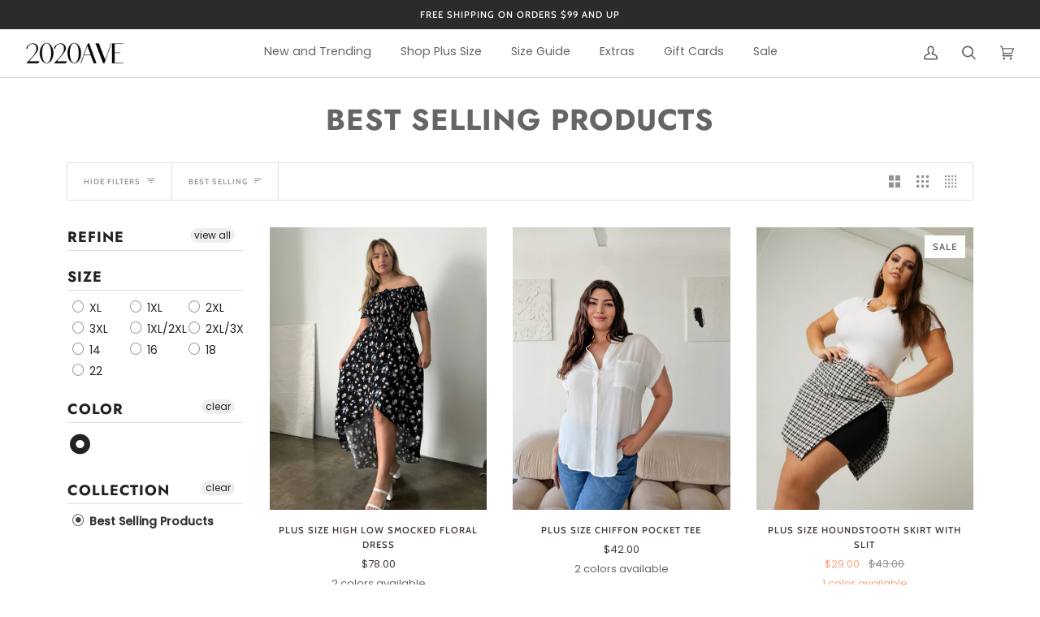

--- FILE ---
content_type: text/html; charset=utf-8
request_url: https://www.2020ave.com/collections/best-selling-products/color-black?page=3
body_size: 46322
content:
<!doctype html>




<html class="no-js" lang="en" ><head>
<link rel='preconnect dns-prefetch' href='https://api.config-security.com/' crossorigin />
<link rel='preconnect dns-prefetch' href='https://conf.config-security.com/' crossorigin />
<link rel='preconnect dns-prefetch' href='https://whale.camera/' crossorigin />

  <script src="https://cdnjs.cloudflare.com/ajax/libs/jquery/3.2.1/jquery.min.js"></script>
  <script>
    $( document ).ready(function() {
    $('body').on('stl.updateCartDetails', function(evt, cart) {
window.fetch('/cart.js') 
.then(function(response) {
   if(response.ok){
      return response.json().then(function(json) {
        document.dispatchEvent(new CustomEvent('theme:cart:change', {
          detail: {
            cart: json,
          },
          bubbles: true,
        }));  
        
        document.querySelector('[data-drawer="drawer-cart"]').dispatchEvent(
          new CustomEvent('theme:drawer:open', {
          bubbles: false,
          })
        );        
        
      });
   } else {
     throw e;
   }    
}).catch(e => { console.error(e)});  
});
      });
  </script>

        


  
  <meta charset="utf-8">
  <meta http-equiv="X-UA-Compatible" content="IE=edge,chrome=1">
  <meta name="viewport" content="width=device-width,initial-scale=1,viewport-fit=cover">
  <meta name="theme-color" content="#585e71">

  <meta name="facebook-domain-verification" content="mkj13gpyp4pjvlyzu0djm1gil0j0pr" /><link rel="canonical" href="https://www.2020ave.com/collections/best-selling-products/color-black?page=3"><!-- ======================= Pipeline Theme V6.2.2 ========================= -->

  <link rel="preconnect" href="https://cdn.shopify.com" crossorigin>
  <link rel="preconnect" href="https://fonts.shopify.com" crossorigin>
  <link rel="preconnect" href="https://monorail-edge.shopifysvc.com" crossorigin>


  <link rel="preload" href="//www.2020ave.com/cdn/shop/t/71/assets/lazysizes.js?v=111431644619468174291731295785" as="script">
  <link rel="preload" href="//www.2020ave.com/cdn/shop/t/71/assets/vendor.js?v=174357195950707206411731295781" as="script">
  <link rel="preload" href="//www.2020ave.com/cdn/shop/t/71/assets/theme.js?v=14847268042615121811731295781" as="script">
  <link rel="preload" href="//www.2020ave.com/cdn/shop/t/71/assets/theme.css?v=184139322576901910901743101005" as="style">
  <link rel="stylesheet" href="https://cdnjs.cloudflare.com/ajax/libs/font-awesome/4.7.0/css/font-awesome.min.css">

  
<link rel="shortcut icon" href="//www.2020ave.com/cdn/shop/files/2020-favicon_aeed39ad-3e4e-4e61-9ffe-f233fb55e437_32x32.png?v=1614315131" type="image/png"><!-- Title and description ================================================ -->
  
  <title>
    

    Best Selling Products
&ndash; Tagged &quot;color-black&quot;
&ndash; Page 3
&ndash; 2020AVE

  </title><!-- /snippets/social-meta-tags.liquid --><meta property="og:site_name" content="2020AVE">
<meta property="og:url" content="https://www.2020ave.com/collections/best-selling-products/color-black?page=3">
<meta property="og:title" content="Best Selling Products">
<meta property="og:type" content="website">
<meta property="og:description" content="Shop trendy plus-size women's clothing at 2020AVE! Discover stylish plus-size dresses, tops, matching sets, and bottoms designed to flatter every curve. Check out the latest trends and must-haves for your plus-size wardrobe. Shop now!"><meta property="og:image" content="http://www.2020ave.com/cdn/shop/files/logo_white_back_1200x600_207401b1-ee1a-4ecc-ac77-54c28e868a69.png?v=1607048098">
    <meta property="og:image:secure_url" content="https://www.2020ave.com/cdn/shop/files/logo_white_back_1200x600_207401b1-ee1a-4ecc-ac77-54c28e868a69.png?v=1607048098">
    <meta property="og:image:width" content="1200">
    <meta property="og:image:height" content="600">


<meta name="twitter:site" content="@">
<meta name="twitter:card" content="summary_large_image">
<meta name="twitter:title" content="Best Selling Products">
<meta name="twitter:description" content="Shop trendy plus-size women's clothing at 2020AVE! Discover stylish plus-size dresses, tops, matching sets, and bottoms designed to flatter every curve. Check out the latest trends and must-haves for your plus-size wardrobe. Shop now!">
<!-- CSS ================================================================== -->
  
  <link href="//www.2020ave.com/cdn/shop/t/71/assets/font-settings.css?v=154120824188098468101763084445" rel="stylesheet" type="text/css" media="all" />

  
<style data-shopify>

:root {
/* ================ Spinner ================ */
--SPINNER: url(//www.2020ave.com/cdn/shop/t/71/assets/spinner.gif?v=166562850930919592091731295781);

/* ================ Product video ================ */

--COLOR-VIDEO-BG: #f2f2f2;


/* ================ Color Variables ================ */

/* === Backgrounds ===*/
--COLOR-BG: #ffffff;
--COLOR-BG-ACCENT: #f7f7f7;

/* === Text colors ===*/
--COLOR-TEXT-DARK: #453939;
--COLOR-TEXT: #656565;
--COLOR-TEXT-LIGHT: #939393;

/* === Bright color ===*/
--COLOR-PRIMARY: #f4a482;
--COLOR-PRIMARY-HOVER: #fd6b2c;
--COLOR-PRIMARY-FADE: rgba(244, 164, 130, 0.05);
--COLOR-PRIMARY-FADE-HOVER: rgba(244, 164, 130, 0.1);--COLOR-PRIMARY-OPPOSITE: #ffffff;

/* === Secondary/link Color ===*/
--COLOR-SECONDARY: #585e71;
--COLOR-SECONDARY-HOVER: #2d354f;
--COLOR-SECONDARY-FADE: rgba(88, 94, 113, 0.05);
--COLOR-SECONDARY-FADE-HOVER: rgba(88, 94, 113, 0.1);--COLOR-SECONDARY-OPPOSITE: #ffffff;

/* === Shades of grey ===*/
--COLOR-A5:  rgba(101, 101, 101, 0.05);
--COLOR-A10: rgba(101, 101, 101, 0.1);
--COLOR-A20: rgba(101, 101, 101, 0.2);
--COLOR-A35: rgba(101, 101, 101, 0.35);
--COLOR-A50: rgba(101, 101, 101, 0.5);
--COLOR-A80: rgba(101, 101, 101, 0.8);
--COLOR-A90: rgba(101, 101, 101, 0.9);
--COLOR-A95: rgba(101, 101, 101, 0.95);


/* ================ Inverted Color Variables ================ */

--INVERSE-BG: #2e3438;
--INVERSE-BG-ACCENT: #222324;

/* === Text colors ===*/
--INVERSE-TEXT-DARK: #ffffff;
--INVERSE-TEXT: #ffffff;
--INVERSE-TEXT-LIGHT: #c0c2c3;

/* === Bright color ===*/
--INVERSE-PRIMARY: #fcd8c8;
--INVERSE-PRIMARY-HOVER: #ffa278;
--INVERSE-PRIMARY-FADE: rgba(252, 216, 200, 0.05);
--INVERSE-PRIMARY-FADE-HOVER: rgba(252, 216, 200, 0.1);--INVERSE-PRIMARY-OPPOSITE: #000000;


/* === Second Color ===*/
--INVERSE-SECONDARY: #c6dae5;
--INVERSE-SECONDARY-HOVER: #86bcd9;
--INVERSE-SECONDARY-FADE: rgba(198, 218, 229, 0.05);
--INVERSE-SECONDARY-FADE-HOVER: rgba(198, 218, 229, 0.1);--INVERSE-SECONDARY-OPPOSITE: #000000;


/* === Shades of grey ===*/
--INVERSE-A5:  rgba(255, 255, 255, 0.05);
--INVERSE-A10: rgba(255, 255, 255, 0.1);
--INVERSE-A20: rgba(255, 255, 255, 0.2);
--INVERSE-A35: rgba(255, 255, 255, 0.3);
--INVERSE-A80: rgba(255, 255, 255, 0.8);
--INVERSE-A90: rgba(255, 255, 255, 0.9);
--INVERSE-A95: rgba(255, 255, 255, 0.95);


/* === Account Bar ===*/
--COLOR-ANNOUNCEMENT-BG: #2b2b2b;
--COLOR-ANNOUNCEMENT-TEXT: #ffffff;

/* === Nav and dropdown link background ===*/
--COLOR-NAV: #ffffff;
--COLOR-NAV-TEXT: #656565;
--COLOR-NAV-BORDER: #d7d7d7;
--COLOR-NAV-A10: rgba(101, 101, 101, 0.1);
--COLOR-NAV-A50: rgba(101, 101, 101, 0.5);
--COLOR-HIGHLIGHT-LINK: #d2815f;

/* === Site Footer ===*/
--COLOR-FOOTER-BG: #efefef;
--COLOR-FOOTER-TEXT: #393939;
--COLOR-FOOTER-A5: rgba(57, 57, 57, 0.05);
--COLOR-FOOTER-A15: rgba(57, 57, 57, 0.15);
--COLOR-FOOTER-A90: rgba(57, 57, 57, 0.9);

/* === Products ===*/
--PRODUCT-GRID-ASPECT-RATIO: 130.0%;

/* === Product badges ===*/
--COLOR-BADGE: #ffffff;
--COLOR-BADGE-TEXT: #656565;

/* === disabled form colors ===*/
--COLOR-DISABLED-BG: #f0f0f0;
--COLOR-DISABLED-TEXT: #c9c9c9;

--INVERSE-DISABLED-BG: #43484c;
--INVERSE-DISABLED-TEXT: #777b7e;

/* === Button Radius === */
--BUTTON-RADIUS: 0px;


/* ================ Typography ================ */

--FONT-STACK-BODY: Poppins, sans-serif;
--FONT-STYLE-BODY: normal;
--FONT-WEIGHT-BODY: 400;
--FONT-WEIGHT-BODY-BOLD: 500;
--FONT-ADJUST-BODY: 1.0;

--FONT-STACK-HEADING: Jost, sans-serif;
--FONT-STYLE-HEADING: normal;
--FONT-WEIGHT-HEADING: 700;
--FONT-WEIGHT-HEADING-BOLD: 800;
--FONT-ADJUST-HEADING: 1.15;

  --FONT-HEADING-SPACE: 1px;
  --FONT-HEADING-CAPS: uppercase;

--FONT-STACK-ACCENT: Cabin, sans-serif;
--FONT-STYLE-ACCENT: normal;
--FONT-WEIGHT-ACCENT: 500;
--FONT-WEIGHT-ACCENT-BOLD: 600;
--FONT-ADJUST-ACCENT: 0.95;

--ICO-SELECT: url('//www.2020ave.com/cdn/shop/t/71/assets/ico-select.svg?v=161322774361156881761731295816');

--URL-ZOOM: url('//www.2020ave.com/cdn/shop/t/71/assets/cursor-zoom.svg?v=137651134409869370111731295816');
--URL-ZOOM-2X: url('//www.2020ave.com/cdn/shop/t/71/assets/cursor-zoom-2x.svg?v=165871132870721948791731295816');

/* ================ Photo correction ================ */
--PHOTO-CORRECTION: 100%;



}

</style>

  <link href="//www.2020ave.com/cdn/shop/t/71/assets/theme.css?v=184139322576901910901743101005" rel="stylesheet" type="text/css" media="all" />

  <script>
    document.documentElement.className = document.documentElement.className.replace('no-js', 'js');
    let root = '/';
    if (root[root.length - 1] !== '/') {
      root = `${root}/`;
    }
    var theme = {
      routes: {
        root_url: root,
        cart: '/cart',
        cart_add_url: '/cart/add',
        product_recommendations_url: '/recommendations/products',
        account_addresses_url: '/account/addresses'
      },
      assets: {
        photoswipe: '//www.2020ave.com/cdn/shop/t/71/assets/photoswipe.js?v=127104016560770043431731295780',
        smoothscroll: '//www.2020ave.com/cdn/shop/t/71/assets/smoothscroll.js?v=37906625415260927261731295781',
        swatches: '//www.2020ave.com/cdn/shop/t/71/assets/swatches.json?v=167189458397991530011731539577',
        noImage: '//www.2020ave.com/cdn/shopifycloud/storefront/assets/no-image-2048-a2addb12.gif',
        base: '//www.2020ave.com/cdn/shop/t/71/assets/'
      },
      strings: {
        swatchesKey: "Color, Colour",     
        addToCart: "Add to Cart",
        estimateShipping: "Estimate shipping",
        noShippingAvailable: "We do not ship to this destination.",
        free: "Free",
        from: "From",
        preOrder: "Pre-order",
        soldOut: "Sold Out",
        sale: "Sale",
        subscription: "Subscription",
        unavailable: "Unavailable",
        unitPrice: "Unit price",
        unitPriceSeparator: "per",        
        stockout: "All available stock is in cart",
        products: "Products",
        pages: "Pages",
        collections: "Collections",
        resultsFor: "Results for",
        noResultsFor: "No results for",
        articles: "Articles"
      },
      settings: {
        badge_sale_type: "dollar",
        search_products: true,
        search_collections: true,
        search_pages: true,
        search_articles: true,
        animate_hover: true,
        animate_scroll: true
      },
      info: {
        name: 'pipeline'
      },
      moneyFormat: "${{amount}}",
      version: '6.2.2'
    }
    let windowInnerHeight = window.innerHeight;
    document.documentElement.style.setProperty('--full-screen', `${windowInnerHeight}px`);
    document.documentElement.style.setProperty('--three-quarters', `${windowInnerHeight * 0.75}px`);
    document.documentElement.style.setProperty('--two-thirds', `${windowInnerHeight * 0.66}px`);
    document.documentElement.style.setProperty('--one-half', `${windowInnerHeight * 0.5}px`);
    document.documentElement.style.setProperty('--one-third', `${windowInnerHeight * 0.33}px`);
    document.documentElement.style.setProperty('--one-fifth', `${windowInnerHeight * 0.2}px`);

    window.lazySizesConfig = window.lazySizesConfig || {};
    window.lazySizesConfig.loadHidden = false;
  </script><!-- Theme Javascript ============================================================== -->
  <script src="//www.2020ave.com/cdn/shop/t/71/assets/lazysizes.js?v=111431644619468174291731295785" async="async"></script>
  <script src="//www.2020ave.com/cdn/shop/t/71/assets/vendor.js?v=174357195950707206411731295781" defer="defer"></script>
  <script src="//www.2020ave.com/cdn/shop/t/71/assets/theme.js?v=14847268042615121811731295781" defer="defer"></script>

  <script>
    (function () {
      function onPageShowEvents() {
        if ('requestIdleCallback' in window) {
          requestIdleCallback(initCartEvent)
        } else {
          initCartEvent()
        }
        function initCartEvent(){
          document.documentElement.dispatchEvent(new CustomEvent('theme:cart:init', {
            bubbles: true
          }));
        }
      };
      window.onpageshow = onPageShowEvents;
    })();
  </script>

  <script type="text/javascript">
    if (window.MSInputMethodContext && document.documentMode) {
      var scripts = document.getElementsByTagName('script')[0];
      var polyfill = document.createElement("script");
      polyfill.defer = true;
      polyfill.src = "//www.2020ave.com/cdn/shop/t/71/assets/ie11.js?v=144489047535103983231731295785";

      scripts.parentNode.insertBefore(polyfill, scripts);
    }
  </script>

  <meta name="google-site-verification" content="tZwPAEaTCWpFExxOZfTfczAPk7Lx2CjcJjZajXaFpBI" />

  <!-- Shopify app scripts =========================================================== -->
  <script>window.performance && window.performance.mark && window.performance.mark('shopify.content_for_header.start');</script><meta name="google-site-verification" content="9GCuUwkwV3dyBlMDtv6XY0Y26F9QpxTGUlZX_t6Ag84">
<meta id="shopify-digital-wallet" name="shopify-digital-wallet" content="/2234813/digital_wallets/dialog">
<meta name="shopify-checkout-api-token" content="461a2860ce5cacbc37d84d6e073f399e">
<meta id="in-context-paypal-metadata" data-shop-id="2234813" data-venmo-supported="true" data-environment="production" data-locale="en_US" data-paypal-v4="true" data-currency="USD">
<link rel="alternate" type="application/atom+xml" title="Feed" href="/collections/best-selling-products/color-black.atom" />
<link rel="prev" href="/collections/best-selling-products/color-black?page=2">
<link rel="next" href="/collections/best-selling-products/color-black?page=4">
<link rel="alternate" hreflang="x-default" href="https://www.2020ave.com/collections/best-selling-products/color-black?page=3">
<link rel="alternate" hreflang="en" href="https://www.2020ave.com/collections/best-selling-products/color-black?page=3">
<link rel="alternate" hreflang="en-CA" href="https://www.2020ave.com/en-ca/collections/best-selling-products/color-black?page=3">
<link rel="alternate" type="application/json+oembed" href="https://www.2020ave.com/collections/best-selling-products/color-black.oembed?page=3">
<script async="async" src="/checkouts/internal/preloads.js?locale=en-US"></script>
<link rel="preconnect" href="https://shop.app" crossorigin="anonymous">
<script async="async" src="https://shop.app/checkouts/internal/preloads.js?locale=en-US&shop_id=2234813" crossorigin="anonymous"></script>
<script id="apple-pay-shop-capabilities" type="application/json">{"shopId":2234813,"countryCode":"US","currencyCode":"USD","merchantCapabilities":["supports3DS"],"merchantId":"gid:\/\/shopify\/Shop\/2234813","merchantName":"2020AVE","requiredBillingContactFields":["postalAddress","email"],"requiredShippingContactFields":["postalAddress","email"],"shippingType":"shipping","supportedNetworks":["visa","masterCard","amex","discover","elo","jcb"],"total":{"type":"pending","label":"2020AVE","amount":"1.00"},"shopifyPaymentsEnabled":true,"supportsSubscriptions":true}</script>
<script id="shopify-features" type="application/json">{"accessToken":"461a2860ce5cacbc37d84d6e073f399e","betas":["rich-media-storefront-analytics"],"domain":"www.2020ave.com","predictiveSearch":true,"shopId":2234813,"locale":"en"}</script>
<script>var Shopify = Shopify || {};
Shopify.shop = "2020ave.myshopify.com";
Shopify.locale = "en";
Shopify.currency = {"active":"USD","rate":"1.0"};
Shopify.country = "US";
Shopify.theme = {"name":"Pipeline - 2020ave Final -Power Tool - Power Tools","id":127933775927,"schema_name":"Pipeline","schema_version":"6.2.2","theme_store_id":null,"role":"main"};
Shopify.theme.handle = "null";
Shopify.theme.style = {"id":null,"handle":null};
Shopify.cdnHost = "www.2020ave.com/cdn";
Shopify.routes = Shopify.routes || {};
Shopify.routes.root = "/";</script>
<script type="module">!function(o){(o.Shopify=o.Shopify||{}).modules=!0}(window);</script>
<script>!function(o){function n(){var o=[];function n(){o.push(Array.prototype.slice.apply(arguments))}return n.q=o,n}var t=o.Shopify=o.Shopify||{};t.loadFeatures=n(),t.autoloadFeatures=n()}(window);</script>
<script>
  window.ShopifyPay = window.ShopifyPay || {};
  window.ShopifyPay.apiHost = "shop.app\/pay";
  window.ShopifyPay.redirectState = null;
</script>
<script id="shop-js-analytics" type="application/json">{"pageType":"collection"}</script>
<script defer="defer" async type="module" src="//www.2020ave.com/cdn/shopifycloud/shop-js/modules/v2/client.init-shop-cart-sync_C5BV16lS.en.esm.js"></script>
<script defer="defer" async type="module" src="//www.2020ave.com/cdn/shopifycloud/shop-js/modules/v2/chunk.common_CygWptCX.esm.js"></script>
<script type="module">
  await import("//www.2020ave.com/cdn/shopifycloud/shop-js/modules/v2/client.init-shop-cart-sync_C5BV16lS.en.esm.js");
await import("//www.2020ave.com/cdn/shopifycloud/shop-js/modules/v2/chunk.common_CygWptCX.esm.js");

  window.Shopify.SignInWithShop?.initShopCartSync?.({"fedCMEnabled":true,"windoidEnabled":true});

</script>
<script>
  window.Shopify = window.Shopify || {};
  if (!window.Shopify.featureAssets) window.Shopify.featureAssets = {};
  window.Shopify.featureAssets['shop-js'] = {"shop-cart-sync":["modules/v2/client.shop-cart-sync_ZFArdW7E.en.esm.js","modules/v2/chunk.common_CygWptCX.esm.js"],"init-fed-cm":["modules/v2/client.init-fed-cm_CmiC4vf6.en.esm.js","modules/v2/chunk.common_CygWptCX.esm.js"],"shop-button":["modules/v2/client.shop-button_tlx5R9nI.en.esm.js","modules/v2/chunk.common_CygWptCX.esm.js"],"shop-cash-offers":["modules/v2/client.shop-cash-offers_DOA2yAJr.en.esm.js","modules/v2/chunk.common_CygWptCX.esm.js","modules/v2/chunk.modal_D71HUcav.esm.js"],"init-windoid":["modules/v2/client.init-windoid_sURxWdc1.en.esm.js","modules/v2/chunk.common_CygWptCX.esm.js"],"shop-toast-manager":["modules/v2/client.shop-toast-manager_ClPi3nE9.en.esm.js","modules/v2/chunk.common_CygWptCX.esm.js"],"init-shop-email-lookup-coordinator":["modules/v2/client.init-shop-email-lookup-coordinator_B8hsDcYM.en.esm.js","modules/v2/chunk.common_CygWptCX.esm.js"],"init-shop-cart-sync":["modules/v2/client.init-shop-cart-sync_C5BV16lS.en.esm.js","modules/v2/chunk.common_CygWptCX.esm.js"],"avatar":["modules/v2/client.avatar_BTnouDA3.en.esm.js"],"pay-button":["modules/v2/client.pay-button_FdsNuTd3.en.esm.js","modules/v2/chunk.common_CygWptCX.esm.js"],"init-customer-accounts":["modules/v2/client.init-customer-accounts_DxDtT_ad.en.esm.js","modules/v2/client.shop-login-button_C5VAVYt1.en.esm.js","modules/v2/chunk.common_CygWptCX.esm.js","modules/v2/chunk.modal_D71HUcav.esm.js"],"init-shop-for-new-customer-accounts":["modules/v2/client.init-shop-for-new-customer-accounts_ChsxoAhi.en.esm.js","modules/v2/client.shop-login-button_C5VAVYt1.en.esm.js","modules/v2/chunk.common_CygWptCX.esm.js","modules/v2/chunk.modal_D71HUcav.esm.js"],"shop-login-button":["modules/v2/client.shop-login-button_C5VAVYt1.en.esm.js","modules/v2/chunk.common_CygWptCX.esm.js","modules/v2/chunk.modal_D71HUcav.esm.js"],"init-customer-accounts-sign-up":["modules/v2/client.init-customer-accounts-sign-up_CPSyQ0Tj.en.esm.js","modules/v2/client.shop-login-button_C5VAVYt1.en.esm.js","modules/v2/chunk.common_CygWptCX.esm.js","modules/v2/chunk.modal_D71HUcav.esm.js"],"shop-follow-button":["modules/v2/client.shop-follow-button_Cva4Ekp9.en.esm.js","modules/v2/chunk.common_CygWptCX.esm.js","modules/v2/chunk.modal_D71HUcav.esm.js"],"checkout-modal":["modules/v2/client.checkout-modal_BPM8l0SH.en.esm.js","modules/v2/chunk.common_CygWptCX.esm.js","modules/v2/chunk.modal_D71HUcav.esm.js"],"lead-capture":["modules/v2/client.lead-capture_Bi8yE_yS.en.esm.js","modules/v2/chunk.common_CygWptCX.esm.js","modules/v2/chunk.modal_D71HUcav.esm.js"],"shop-login":["modules/v2/client.shop-login_D6lNrXab.en.esm.js","modules/v2/chunk.common_CygWptCX.esm.js","modules/v2/chunk.modal_D71HUcav.esm.js"],"payment-terms":["modules/v2/client.payment-terms_CZxnsJam.en.esm.js","modules/v2/chunk.common_CygWptCX.esm.js","modules/v2/chunk.modal_D71HUcav.esm.js"]};
</script>
<script>(function() {
  var isLoaded = false;
  function asyncLoad() {
    if (isLoaded) return;
    isLoaded = true;
    var urls = ["https:\/\/cdn.isforma.com\/05-18-5670f89b\/static\/js\/main.5670f89b.js?shop=2020ave.myshopify.com","https:\/\/loox.io\/widget\/NyywBk6wf\/loox.1588640798560.js?shop=2020ave.myshopify.com","https:\/\/cdn.shopify.com\/s\/files\/1\/0223\/4813\/t\/58\/assets\/sca-qv-scripts-noconfig.js?v=1600906526\u0026shop=2020ave.myshopify.com","\/\/cdn.shopify.com\/proxy\/49d42b89af27b4cc5b1fd800b01be5de1468930d2931ecf65703fcc98870d63a\/storage.googleapis.com\/timesact-resources\/scripts\/timesactV3.js?shop=2020ave.myshopify.com\u0026sp-cache-control=cHVibGljLCBtYXgtYWdlPTkwMA","https:\/\/widgets.automizely.com\/returns\/main.js?shop=2020ave.myshopify.com","https:\/\/api.config-security.com\/first.js?host=2020ave.myshopify.com\u0026plat=SHOPIFY\u0026shop=2020ave.myshopify.com","https:\/\/shopify.shopthelook.app\/shopthelook.js?shop=2020ave.myshopify.com","https:\/\/cdn.rebuyengine.com\/onsite\/js\/rebuy.js?shop=2020ave.myshopify.com","\/\/cdn.shopify.com\/proxy\/ce0dce61e99dee037962556164acf631a9cadd8aeef0933c757ce8222c99ef8f\/s.pandect.es\/v2.2\/gdpr-cookie-consent.min.js?shop=2020ave.myshopify.com\u0026sp-cache-control=cHVibGljLCBtYXgtYWdlPTkwMA","https:\/\/cdn2.recomaticapp.com\/assets\/recomatic2-2-063abcd3484bd44647516b2fbc04d61d093e4d399cd4d8c1c7b1a611231b9a80.js?shop=2020ave.myshopify.com","https:\/\/searchanise-ef84.kxcdn.com\/widgets\/shopify\/init.js?a=8o1Q7M3h2S\u0026shop=2020ave.myshopify.com","\/\/backinstock.useamp.com\/widget\/2876_1767153202.js?category=bis\u0026v=6\u0026shop=2020ave.myshopify.com"];
    for (var i = 0; i < urls.length; i++) {
      var s = document.createElement('script');
      s.type = 'text/javascript';
      s.async = true;
      s.src = urls[i];
      var x = document.getElementsByTagName('script')[0];
      x.parentNode.insertBefore(s, x);
    }
  };
  if(window.attachEvent) {
    window.attachEvent('onload', asyncLoad);
  } else {
    window.addEventListener('load', asyncLoad, false);
  }
})();</script>
<script id="__st">var __st={"a":2234813,"offset":-28800,"reqid":"a25c8b95-c74b-42f8-bd4b-e5c7689f70b4-1768785442","pageurl":"www.2020ave.com\/collections\/best-selling-products\/color-black?page=3","u":"c1f3ba7d828f","p":"collection","rtyp":"collection","rid":274970935351};</script>
<script>window.ShopifyPaypalV4VisibilityTracking = true;</script>
<script id="captcha-bootstrap">!function(){'use strict';const t='contact',e='account',n='new_comment',o=[[t,t],['blogs',n],['comments',n],[t,'customer']],c=[[e,'customer_login'],[e,'guest_login'],[e,'recover_customer_password'],[e,'create_customer']],r=t=>t.map((([t,e])=>`form[action*='/${t}']:not([data-nocaptcha='true']) input[name='form_type'][value='${e}']`)).join(','),a=t=>()=>t?[...document.querySelectorAll(t)].map((t=>t.form)):[];function s(){const t=[...o],e=r(t);return a(e)}const i='password',u='form_key',d=['recaptcha-v3-token','g-recaptcha-response','h-captcha-response',i],f=()=>{try{return window.sessionStorage}catch{return}},m='__shopify_v',_=t=>t.elements[u];function p(t,e,n=!1){try{const o=window.sessionStorage,c=JSON.parse(o.getItem(e)),{data:r}=function(t){const{data:e,action:n}=t;return t[m]||n?{data:e,action:n}:{data:t,action:n}}(c);for(const[e,n]of Object.entries(r))t.elements[e]&&(t.elements[e].value=n);n&&o.removeItem(e)}catch(o){console.error('form repopulation failed',{error:o})}}const l='form_type',E='cptcha';function T(t){t.dataset[E]=!0}const w=window,h=w.document,L='Shopify',v='ce_forms',y='captcha';let A=!1;((t,e)=>{const n=(g='f06e6c50-85a8-45c8-87d0-21a2b65856fe',I='https://cdn.shopify.com/shopifycloud/storefront-forms-hcaptcha/ce_storefront_forms_captcha_hcaptcha.v1.5.2.iife.js',D={infoText:'Protected by hCaptcha',privacyText:'Privacy',termsText:'Terms'},(t,e,n)=>{const o=w[L][v],c=o.bindForm;if(c)return c(t,g,e,D).then(n);var r;o.q.push([[t,g,e,D],n]),r=I,A||(h.body.append(Object.assign(h.createElement('script'),{id:'captcha-provider',async:!0,src:r})),A=!0)});var g,I,D;w[L]=w[L]||{},w[L][v]=w[L][v]||{},w[L][v].q=[],w[L][y]=w[L][y]||{},w[L][y].protect=function(t,e){n(t,void 0,e),T(t)},Object.freeze(w[L][y]),function(t,e,n,w,h,L){const[v,y,A,g]=function(t,e,n){const i=e?o:[],u=t?c:[],d=[...i,...u],f=r(d),m=r(i),_=r(d.filter((([t,e])=>n.includes(e))));return[a(f),a(m),a(_),s()]}(w,h,L),I=t=>{const e=t.target;return e instanceof HTMLFormElement?e:e&&e.form},D=t=>v().includes(t);t.addEventListener('submit',(t=>{const e=I(t);if(!e)return;const n=D(e)&&!e.dataset.hcaptchaBound&&!e.dataset.recaptchaBound,o=_(e),c=g().includes(e)&&(!o||!o.value);(n||c)&&t.preventDefault(),c&&!n&&(function(t){try{if(!f())return;!function(t){const e=f();if(!e)return;const n=_(t);if(!n)return;const o=n.value;o&&e.removeItem(o)}(t);const e=Array.from(Array(32),(()=>Math.random().toString(36)[2])).join('');!function(t,e){_(t)||t.append(Object.assign(document.createElement('input'),{type:'hidden',name:u})),t.elements[u].value=e}(t,e),function(t,e){const n=f();if(!n)return;const o=[...t.querySelectorAll(`input[type='${i}']`)].map((({name:t})=>t)),c=[...d,...o],r={};for(const[a,s]of new FormData(t).entries())c.includes(a)||(r[a]=s);n.setItem(e,JSON.stringify({[m]:1,action:t.action,data:r}))}(t,e)}catch(e){console.error('failed to persist form',e)}}(e),e.submit())}));const S=(t,e)=>{t&&!t.dataset[E]&&(n(t,e.some((e=>e===t))),T(t))};for(const o of['focusin','change'])t.addEventListener(o,(t=>{const e=I(t);D(e)&&S(e,y())}));const B=e.get('form_key'),M=e.get(l),P=B&&M;t.addEventListener('DOMContentLoaded',(()=>{const t=y();if(P)for(const e of t)e.elements[l].value===M&&p(e,B);[...new Set([...A(),...v().filter((t=>'true'===t.dataset.shopifyCaptcha))])].forEach((e=>S(e,t)))}))}(h,new URLSearchParams(w.location.search),n,t,e,['guest_login'])})(!0,!0)}();</script>
<script integrity="sha256-4kQ18oKyAcykRKYeNunJcIwy7WH5gtpwJnB7kiuLZ1E=" data-source-attribution="shopify.loadfeatures" defer="defer" src="//www.2020ave.com/cdn/shopifycloud/storefront/assets/storefront/load_feature-a0a9edcb.js" crossorigin="anonymous"></script>
<script crossorigin="anonymous" defer="defer" src="//www.2020ave.com/cdn/shopifycloud/storefront/assets/shopify_pay/storefront-65b4c6d7.js?v=20250812"></script>
<script data-source-attribution="shopify.dynamic_checkout.dynamic.init">var Shopify=Shopify||{};Shopify.PaymentButton=Shopify.PaymentButton||{isStorefrontPortableWallets:!0,init:function(){window.Shopify.PaymentButton.init=function(){};var t=document.createElement("script");t.src="https://www.2020ave.com/cdn/shopifycloud/portable-wallets/latest/portable-wallets.en.js",t.type="module",document.head.appendChild(t)}};
</script>
<script data-source-attribution="shopify.dynamic_checkout.buyer_consent">
  function portableWalletsHideBuyerConsent(e){var t=document.getElementById("shopify-buyer-consent"),n=document.getElementById("shopify-subscription-policy-button");t&&n&&(t.classList.add("hidden"),t.setAttribute("aria-hidden","true"),n.removeEventListener("click",e))}function portableWalletsShowBuyerConsent(e){var t=document.getElementById("shopify-buyer-consent"),n=document.getElementById("shopify-subscription-policy-button");t&&n&&(t.classList.remove("hidden"),t.removeAttribute("aria-hidden"),n.addEventListener("click",e))}window.Shopify?.PaymentButton&&(window.Shopify.PaymentButton.hideBuyerConsent=portableWalletsHideBuyerConsent,window.Shopify.PaymentButton.showBuyerConsent=portableWalletsShowBuyerConsent);
</script>
<script data-source-attribution="shopify.dynamic_checkout.cart.bootstrap">document.addEventListener("DOMContentLoaded",(function(){function t(){return document.querySelector("shopify-accelerated-checkout-cart, shopify-accelerated-checkout")}if(t())Shopify.PaymentButton.init();else{new MutationObserver((function(e,n){t()&&(Shopify.PaymentButton.init(),n.disconnect())})).observe(document.body,{childList:!0,subtree:!0})}}));
</script>
<link id="shopify-accelerated-checkout-styles" rel="stylesheet" media="screen" href="https://www.2020ave.com/cdn/shopifycloud/portable-wallets/latest/accelerated-checkout-backwards-compat.css" crossorigin="anonymous">
<style id="shopify-accelerated-checkout-cart">
        #shopify-buyer-consent {
  margin-top: 1em;
  display: inline-block;
  width: 100%;
}

#shopify-buyer-consent.hidden {
  display: none;
}

#shopify-subscription-policy-button {
  background: none;
  border: none;
  padding: 0;
  text-decoration: underline;
  font-size: inherit;
  cursor: pointer;
}

#shopify-subscription-policy-button::before {
  box-shadow: none;
}

      </style>

<script>window.performance && window.performance.mark && window.performance.mark('shopify.content_for_header.end');</script>

<script src="https://cdnjs.cloudflare.com/ajax/libs/jquery/3.3.1/jquery.min.js" integrity="sha256-FgpCb/KJQlLNfOu91ta32o/NMZxltwRo8QtmkMRdAu8=" crossorigin="anonymous"></script>

	<script>var loox_global_hash = '1765196276986';</script><style>.loox-reviews-default { max-width: 1200px; margin: 0 auto; }.loox-rating .loox-icon { color:#000000; }
:root { --lxs-rating-icon-color: #000000; }</style>


 

<link href="//www.2020ave.com/cdn/shop/t/71/assets/filter-menu.css?v=41382292952681967301731295816" rel="stylesheet" type="text/css" media="all" />
<script src="//www.2020ave.com/cdn/shop/t/71/assets/filter-menu.js?v=79298749081961657871731295816" type="text/javascript"></script>



<!-- BEGIN app block: shopify://apps/klaviyo-email-marketing-sms/blocks/klaviyo-onsite-embed/2632fe16-c075-4321-a88b-50b567f42507 -->












  <script async src="https://static.klaviyo.com/onsite/js/bR2ZEQ/klaviyo.js?company_id=bR2ZEQ"></script>
  <script>!function(){if(!window.klaviyo){window._klOnsite=window._klOnsite||[];try{window.klaviyo=new Proxy({},{get:function(n,i){return"push"===i?function(){var n;(n=window._klOnsite).push.apply(n,arguments)}:function(){for(var n=arguments.length,o=new Array(n),w=0;w<n;w++)o[w]=arguments[w];var t="function"==typeof o[o.length-1]?o.pop():void 0,e=new Promise((function(n){window._klOnsite.push([i].concat(o,[function(i){t&&t(i),n(i)}]))}));return e}}})}catch(n){window.klaviyo=window.klaviyo||[],window.klaviyo.push=function(){var n;(n=window._klOnsite).push.apply(n,arguments)}}}}();</script>

  




  <script>
    window.klaviyoReviewsProductDesignMode = false
  </script>







<!-- END app block --><!-- BEGIN app block: shopify://apps/buddha-mega-menu-navigation/blocks/megamenu/dbb4ce56-bf86-4830-9b3d-16efbef51c6f -->
<script>
        var productImageAndPrice = [],
            collectionImages = [],
            articleImages = [],
            mmLivIcons = false,
            mmFlipClock = false,
            mmFixesUseJquery = false,
            mmNumMMI = 6,
            mmSchemaTranslation = {},
            mmMenuStrings =  {"menuStrings":{"default":{"New  and Trending":"New  and Trending","Most Loved":"Most Loved","Best Sellers":"Best Sellers","New Arrivals":"New Arrivals","Burgundy Edit":"Burgundy Edit","Fall/Winter":"Fall/Winter","Trending":"Trending","Denim":"Denim","Workplace":"Workplace","Long Sleeve Dresses":"Long Sleeve Dresses","Outerwear":"Outerwear","Loungewear":"Loungewear","Shop Plus Size":"Shop Plus Size","Plus Size Tops":"Plus Size Tops","All Tops":"All Tops","Long Sleeve Tops":"Long Sleeve Tops","Sweaters":"Sweaters","Bodysuits":"Bodysuits","Shirts + Blouses":"Shirts + Blouses","Off-the-Shoulder Tops":"Off-the-Shoulder Tops","Tees":"Tees","Crop Tops":"Crop Tops","Tanks + Camis":"Tanks + Camis","Plus Size Bottoms":"Plus Size Bottoms","All Bottoms":"All Bottoms","Jeans":"Jeans","Pants":"Pants","Leggings":"Leggings","Joggers":"Joggers","Shorts":"Shorts","Skirts":"Skirts","Plus Size Dresses":"Plus Size Dresses","All Dresses":"All Dresses","Casual Dresses":"Casual Dresses","Midi + Maxi Dresses":"Midi + Maxi Dresses","Off-the-Shoulder Dresses":"Off-the-Shoulder Dresses","Little Black Dresses":"Little Black Dresses","Bodycon Dresses":"Bodycon Dresses","Party Dresses":"Party Dresses","Slip Dresses":"Slip Dresses","Wedding Guest Dresses":"Wedding Guest Dresses","Ruched Dresses":"Ruched Dresses","Plus Size Outerwear":"Plus Size Outerwear","All Outerwear":"All Outerwear","Leather Jackets":"Leather Jackets","Denim Jackets":"Denim Jackets","Cardigans":"Cardigans","Blazers":"Blazers","Other":"Other","Intimates":"Intimates","Rompers + Jumpsuits":"Rompers + Jumpsuits","Matching Sets":"Matching Sets","Basics":"Basics","Activewear":"Activewear","Size Guide":"Size Guide","Extras":"Extras","Accessories":"Accessories","Belts":"Belts","Lingerie Tape":"Lingerie Tape","Silicone Breast Lift Pasties":"Silicone Breast Lift Pasties","Jewelry":"Jewelry","GEN3SI5":"GEN3SI5"," ":" ","Gift Cards":"Gift Cards","Sale":"Sale","All":"All","Tops":"Tops","Bottoms":"Bottoms","Dresses":"Dresses","Miscellaneous":"Miscellaneous","  ":"  "}},"additional":{"default":{"Add to cart":"Add to cart","Sold out":"Sold out","JUST ADDED TO YOUR CART":"JUST ADDED TO YOUR CART","OUT OF STOCK":"OUT OF STOCK","View Cart":"View Cart"}}} ,
            mmShopLocale = "en",
            mmShopLocaleCollectionsRoute = "/collections",
            mmSchemaDesignJSON = [{"action":"menu-select","value":"mm-automatic"},{"action":"design","setting":"vertical_text_color","value":"#323232"},{"action":"design","setting":"vertical_background_color","value":"#ffffff"},{"action":"design","setting":"main_menu_item_columns_OrcWN","value":"5"},{"action":"design","setting":"main_menu_item_columns_nmRZs","value":"5"},{"action":"design","setting":"main_menu_item_columns_ybDJx","value":"5"},{"action":"design","setting":"vertical_contact_left_alt_color","value":"#333333"},{"action":"design","setting":"vertical_contact_right_btn_bg_color","value":"#333333"},{"action":"design","setting":"vertical_addtocart_background_color","value":"#333333"},{"action":"design","setting":"vertical_countdown_background_color","value":"#333333"},{"action":"design","setting":"vertical_countdown_color","value":"#ffffff"},{"action":"design","setting":"vertical_addtocart_text_color","value":"#ffffff"},{"action":"design","setting":"vertical_addtocart_enable","value":"true"},{"action":"design","setting":"vertical_contact_right_btn_text_color","value":"#ffffff"},{"action":"design","setting":"vertical_price_color","value":"#ffffff"},{"action":"design","setting":"vertical_link_hover_color","value":"#ffffff"},{"action":"design","setting":"vertical_font_size","value":"13px"},{"action":"design","setting":"vertical_font_family","value":"Default"},{"action":"design","setting":"countdown_background_color","value":"#333333"},{"action":"design","setting":"countdown_color","value":"#ffffff"},{"action":"design","setting":"addtocart_background_hover_color","value":"#0da19a"},{"action":"design","setting":"addtocart_text_hover_color","value":"#ffffff"},{"action":"design","setting":"addtocart_background_color","value":"#ffffff"},{"action":"design","setting":"addtocart_text_color","value":"#333333"},{"action":"design","setting":"addtocart_enable","value":"true"},{"action":"design","setting":"contact_left_text_color","value":"#f1f1f0"},{"action":"design","setting":"contact_left_alt_color","value":"#CCCCCC"},{"action":"design","setting":"contact_left_bg_color","value":"#3A3A3A"},{"action":"design","setting":"contact_right_btn_bg_color","value":"#3A3A3A"},{"action":"design","setting":"contact_right_btn_text_color","value":"#ffffff"},{"action":"design","setting":"price_color","value":"#0da19a"},{"action":"design","setting":"background_color","value":"#ffffff"},{"action":"design","setting":"background_hover_color","value":"#f9f9f9"},{"action":"design","setting":"link_hover_color","value":"#0da19a"},{"action":"design","setting":"text_color","value":"#222222"},{"action":"design","setting":"font_size","value":"13px"},{"action":"design","setting":"font_family","value":"Default"}],
            mmDomChangeSkipUl = "",
            buddhaMegaMenuShop = "2020ave.myshopify.com",
            mmWireframeCompression = "0",
            mmExtensionAssetUrl = "https://cdn.shopify.com/extensions/019abe06-4a3f-7763-88da-170e1b54169b/mega-menu-151/assets/";var bestSellersHTML = '';var newestProductsHTML = '';/* get link lists api */
        var linkLists={"main-menu" : {"title":"Main Menu", "items":["https://www.2020ave.com/pages/ig","#","/collections/curve","/collections/accessories","/collections/jewelry","#","/blogs/blog",]},"footer" : {"title":"Footer", "items":["/pages/terms-of-use","/pages/privacy-policy","/pages/faqs","/pages/about-us","/pages/shipping","/pages/sizing-chart","/pages/returns","/pages/press","/policies/terms-of-service","/policies/refund-policy",]},"accessories" : {"title":"Accessories ", "items":["/collections/belts",]},"company" : {"title":"Company", "items":["/pages/about-us","/pages/contact-us","/pages/careers","/pages/privacy-policy",]},"quick-links" : {"title":"Quick Links", "items":["/pages/sizing-chart","/account",]},"jewelry" : {"title":"Jewelry ", "items":["/collections/jewelry/jewelry-set","/collections/jewelry/anklets",]},"footer-mobile" : {"title":"Footer-Mobile", "items":["/pages/about-us","/pages/contact-us","/pages/faqs","/pages/shipping","/pages/returns",]},"mainmenu-mobile" : {"title":"Main Menu-mobile", "items":["/pages/trends","/pages/features-1","/blogs/blog","/pages/student-discount",]},"main-collections" : {"title":"Main Collections", "items":["/collections/accessories","/collections/jewelry",]},"footer-about" : {"title":"Footer - About", "items":["/pages/about-us","/pages/careers","/pages/marketing",]},"footer-customer-service" : {"title":"Footer - Customer Service", "items":["/pages/contact-us","/pages/order-lookup","/pages/shipping","/pages/returns","/pages/sizing-chart","/pages/faqs",]},"main-collections-sidebar" : {"title":"Main Collections Sidebar", "items":["/pages/trends","/collections/jewelry","/collections/accessories",]},"collections-list" : {"title":"Collections List", "items":["/collections/jewelry","/collections/accessories",]},"trending" : {"title":"Trending", "items":["/collections/satin",]},"plus-size" : {"title":"Plus", "items":["/collections/curve-best-sellers","/collections/curve-tops","/collections/curve-bottoms","/collections/curve-dresses","/collections/curve-rompers-jumpsuits","/collections/curve-tops/plus-sweaters","/collections/curve-outerwear","/collections/curve-bralettes-intimates","/collections/curve-accessories","/collections/jewelry","/collections/plus-sale","/collections/curve-denim","/collections/plus-size-stripes","/collections/curve-loungewear",]},"sale" : {"title":"Sale", "items":["/collections/curve-loungewear","/collections/plus-sale",]},"plus-sale" : {"title":"Plus Sale", "items":["/collections/plus-sale/plus-tops","/collections/plus-sale/plus-bottoms","/collections/plus-sale/plus-dresses","/collections/plus-sale/plus-rompers","/collections/plus-sale/plus-outerwear","/collections/plus-sale/plus-accessories","/collections/plus-sale",]},"plus" : {"title":"Plus", "items":["/pages/shop-instagram-plus","/collections/curve-new-arrivals","/collections/curve-best-sellers","/collections/curve-tops","/collections/curve-bottoms","/collections/curve-dresses","/collections/curve-denim","/collections/curve-rompers-jumpsuits","/collections/curve-sweaters","/collections/curve-outerwear","/collections/curve-bralettes-intimates","/collections/curve-loungewear","/collections/curve-accessories","/collections/plus-sale",]},"best-sellers" : {"title":"Best Sellers", "items":["/collections/curve-best-sellers",]},"main-navigation" : {"title":"Main Navigation", "items":["/collections/curve","/collections/accessories","/blogs/blog",]},"footer-symmetry" : {"title":"Footer Symmetry", "items":["/pages/contact-us","/pages/order-lookup","/pages/sizing-chart","/pages/returns","/pages/about-us","https://www.2020ave.com/pages/reviews","/pages/privacy-policy","/pages/terms-of-use",]},"main-menu-no-js" : {"title":"Main Menu - No JS", "items":["/collections/curve","/collections/accessories","/blogs/blog",]},"customer-account-main-menu" : {"title":"Customer account main menu", "items":["/","https://shopify.com/2234813/account/orders?locale=en&amp;region_country=US",]},};/*ENDPARSE*/

        linkLists["force-mega-menu"]={};linkLists["force-mega-menu"].title="Pipeline Theme - Mega Menu";linkLists["force-mega-menu"].items=[1];

        /* set product prices *//* get the collection images *//* get the article images *//* customer fixes */
        var mmCustomerFixesBeforeInit = function(){ customHeaderOffset = 1350; mmAddStyle(" .horizontal-mega-menu ul.mm-submenu.simple > li .mm-list-name > span { text-align:left !important; padding-left: 5px !important; } .horizontal-mega-menu .buddha-menu-item>a>.mm-angle-down{display:none;} .drawer__inner {display: block !important; overflow: auto !important;} .drawer__menu {overflow: auto !important;} "); }; var mmThemeFixesBeforeInit = function(){ customMenuUls=".header__menu__inner,.drawer__menu,ul"; mmAddStyle(".vertical-mega-menu .mm-vertical-a { padding: 10px 20px; border-bottom: 1px solid #3333331a !important; } .buddha-menu-item { list-style: none; }"); }; var mmThemeFixesBefore = function(){ if (selectedMenu=="force-mega-menu" && tempMenuObject.u.matches(".header__menu__inner")) { tempMenuObject.forceMenu = true; tempMenuObject.skipCheck = true; tempMenuObject.liClasses = "menu__item"; tempMenuObject.aClasses = "navlink navlink--toplevel"; tempMenuObject.liItems = tempMenuObject.u.children; } else if (selectedMenu=="force-mega-menu" && tempMenuObject.u.matches(".drawer__menu")) { tempMenuObject.forceMenu = true; tempMenuObject.skipCheck = true; tempMenuObject.liClasses = "sliderule__wrapper"; tempMenuObject.aClasses = "mm-vertical-a"; tempMenuObject.liItems = tempMenuObject.u.children; } }; 
        

        var mmWireframe = {"html" : "<li class=\"buddha-menu-item\" itemId=\"ybDJx\"  ><a data-href=\"/collections/curve-new-arrivals\" href=\"/collections/curve-new-arrivals\" aria-label=\"New  and Trending\" data-no-instant=\"\" onclick=\"mmGoToPage(this, event); return false;\"  ><span class=\"mm-title\">New  and Trending</span><i class=\"mm-arrow mm-angle-down\" aria-hidden=\"true\"></i><span class=\"toggle-menu-btn\" style=\"display:none;\" title=\"Toggle menu\" onclick=\"return toggleSubmenu(this)\"><span class=\"mm-arrow-icon\"><span class=\"bar-one\"></span><span class=\"bar-two\"></span></span></span></a><ul class=\"mm-submenu simple   mm-last-level\"><li submenu-columns=\"1\" item-type=\"link-list\"  ><div class=\"mega-menu-item-container\"  ><div class=\"mm-list-name\"  ><span  ><span class=\"mm-title\">Most Loved</span></span></div><ul class=\"mm-submenu link-list   mm-last-level\"><li  ><a data-href=\"/collections/curve-best-sellers\" href=\"/collections/curve-best-sellers\" aria-label=\"Best Sellers\" data-no-instant=\"\" onclick=\"mmGoToPage(this, event); return false;\"  ><span class=\"mm-title\">Best Sellers</span></a></li><li  ><a data-href=\"/collections/curve-new-arrivals\" href=\"/collections/curve-new-arrivals\" aria-label=\"New Arrivals\" data-no-instant=\"\" onclick=\"mmGoToPage(this, event); return false;\"  ><span class=\"mm-title\">New Arrivals</span></a></li><li  ><a data-href=\"/collections/plus-size-burgundy\" href=\"/collections/plus-size-burgundy\" aria-label=\"Burgundy Edit\" data-no-instant=\"\" onclick=\"mmGoToPage(this, event); return false;\"  ><span class=\"mm-title\">Burgundy Edit</span></a></li><li  ><a data-href=\"/collections/curve-fall-trends\" href=\"/collections/curve-fall-trends\" aria-label=\"Fall/Winter\" data-no-instant=\"\" onclick=\"mmGoToPage(this, event); return false;\"  ><span class=\"mm-title\">Fall/Winter</span></a></li></ul></div></li><li submenu-columns=\"1\" image-type=\"fit-high\" item-type=\"featured-collection\"  ><div class=\"mega-menu-item-container\"  ><div class=\"mm-image-container\"  ><div class=\"mm-image\"  ><a data-href=\"/collections/curve-best-sellers\" href=\"/collections/curve-best-sellers\" aria-label=\"Best Sellers\" data-no-instant=\"\" onclick=\"mmGoToPage(this, event); return false;\"  ><img data-src=\"https://cdn.shopify.com/s/files/1/0223/4813/files/mega-menu-94219-2-607850517_320x.png?v=1757619055\" aspect-ratio=\"0.7207207207207207\" class=\"get-collection-image\" customimage data-id=\"155384971319\"></a></div><div class=\"mm-label-wrap\"></div></div><a data-href=\"/collections/curve-best-sellers\" href=\"/collections/curve-best-sellers\" aria-label=\"Best Sellers\" data-no-instant=\"\" onclick=\"mmGoToPage(this, event); return false;\" class=\"mm-featured-title\"  ><span class=\"mm-title\">Best Sellers</span></a><div class=\"mega-menu-prices get-mega-menu-prices\" data-id=\"155384971319\"></div></div></li><li submenu-columns=\"1\" image-type=\"fit-high\" item-type=\"featured-collection\"  ><div class=\"mega-menu-item-container\"  ><div class=\"mm-image-container\"  ><div class=\"mm-image\"  ><a data-href=\"/collections/curve-fall-trends\" href=\"/collections/curve-fall-trends\" aria-label=\"Fall/Winter\" data-no-instant=\"\" onclick=\"mmGoToPage(this, event); return false;\"  ><img data-src=\"https://cdn.shopify.com/s/files/1/0223/4813/files/mega-menu-94219-1-1820518801_320x.png?v=1757618472\" aspect-ratio=\"0.7207207207207207\" class=\"get-collection-image\" customimage data-id=\"261805015095\"></a></div><div class=\"mm-label-wrap\"></div></div><a data-href=\"/collections/curve-fall-trends\" href=\"/collections/curve-fall-trends\" aria-label=\"Fall/Winter\" data-no-instant=\"\" onclick=\"mmGoToPage(this, event); return false;\" class=\"mm-featured-title\"  ><span class=\"mm-title\">Fall/Winter</span></a><div class=\"mega-menu-prices get-mega-menu-prices\" data-id=\"261805015095\"></div></div></li><li submenu-columns=\"1\" item-type=\"link-list\"  ><div class=\"mega-menu-item-container\"  ><div class=\"mm-list-name\"  ><span  ><span class=\"mm-title\">Trending</span></span></div><ul class=\"mm-submenu link-list   mm-last-level\"><li  ><a data-href=\"/collections/curve-denim\" href=\"/collections/curve-denim\" aria-label=\"Denim\" data-no-instant=\"\" onclick=\"mmGoToPage(this, event); return false;\"  ><span class=\"mm-title\">Denim</span></a></li><li  ><a data-href=\"/collections/curve-workplace\" href=\"/collections/curve-workplace\" aria-label=\"Workplace\" data-no-instant=\"\" onclick=\"mmGoToPage(this, event); return false;\"  ><span class=\"mm-title\">Workplace</span></a></li><li  ><a href=\"#\" rel=\"nofollow\" aria-label=\"Long Sleeve Dresses\" data-no-instant=\"\" onclick=\"mmGoToPage(this, event); return false;\"  ><span class=\"mm-title\">Long Sleeve Dresses</span></a></li><li  ><a data-href=\"/collections/curve-outerwear\" href=\"/collections/curve-outerwear\" aria-label=\"Outerwear\" data-no-instant=\"\" onclick=\"mmGoToPage(this, event); return false;\"  ><span class=\"mm-title\">Outerwear</span></a></li><li  ><a data-href=\"/collections/curve-loungewear\" href=\"/collections/curve-loungewear\" aria-label=\"Loungewear\" data-no-instant=\"\" onclick=\"mmGoToPage(this, event); return false;\"  ><span class=\"mm-title\">Loungewear</span></a></li></ul></div></li></ul></li><li class=\"buddha-menu-item\" itemId=\"ioAIS\"  ><a data-href=\"/collections/curve-new-arrivals\" href=\"/collections/curve-new-arrivals\" aria-label=\"Shop Plus Size\" data-no-instant=\"\" onclick=\"mmGoToPage(this, event); return false;\"  ><span class=\"mm-title\">Shop Plus Size</span><i class=\"mm-arrow mm-angle-down\" aria-hidden=\"true\"></i><span class=\"toggle-menu-btn\" style=\"display:none;\" title=\"Toggle menu\" onclick=\"return toggleSubmenu(this)\"><span class=\"mm-arrow-icon\"><span class=\"bar-one\"></span><span class=\"bar-two\"></span></span></span></a><ul class=\"mm-submenu simple   mm-last-level\"><li submenu-columns=\"1\" item-type=\"link-list\"  ><div class=\"mega-menu-item-container\"  ><div class=\"mm-list-name\"  ><span  ><span class=\"mm-title\">Plus Size Tops</span></span></div><ul class=\"mm-submenu link-list   mm-last-level\"><li  ><a data-href=\"/collections/curve-tops\" href=\"/collections/curve-tops\" aria-label=\"All Tops\" data-no-instant=\"\" onclick=\"mmGoToPage(this, event); return false;\"  ><span class=\"mm-title\">All Tops</span></a></li><li  ><a data-href=\"/collections/curve-long-sleeves\" href=\"/collections/curve-long-sleeves\" aria-label=\"Long Sleeve Tops\" data-no-instant=\"\" onclick=\"mmGoToPage(this, event); return false;\"  ><span class=\"mm-title\">Long Sleeve Tops</span></a></li><li  ><a data-href=\"/collections/curve-sweaters\" href=\"/collections/curve-sweaters\" aria-label=\"Sweaters\" data-no-instant=\"\" onclick=\"mmGoToPage(this, event); return false;\"  ><span class=\"mm-title\">Sweaters</span></a></li><li  ><a data-href=\"/collections/curve-bodysuits\" href=\"/collections/curve-bodysuits\" aria-label=\"Bodysuits\" data-no-instant=\"\" onclick=\"mmGoToPage(this, event); return false;\"  ><span class=\"mm-title\">Bodysuits</span></a></li><li  ><a data-href=\"/collections/curve-shirts-blouses\" href=\"/collections/curve-shirts-blouses\" aria-label=\"Shirts + Blouses\" data-no-instant=\"\" onclick=\"mmGoToPage(this, event); return false;\"  ><span class=\"mm-title\">Shirts + Blouses</span></a></li><li  ><a data-href=\"/collections/curve-off-the-shoulder-tops\" href=\"/collections/curve-off-the-shoulder-tops\" aria-label=\"Off-the-Shoulder Tops\" data-no-instant=\"\" onclick=\"mmGoToPage(this, event); return false;\"  ><span class=\"mm-title\">Off-the-Shoulder Tops</span></a></li><li  ><a data-href=\"/collections/curve-tees\" href=\"/collections/curve-tees\" aria-label=\"Tees\" data-no-instant=\"\" onclick=\"mmGoToPage(this, event); return false;\"  ><span class=\"mm-title\">Tees</span></a></li><li  ><a data-href=\"/collections/curve-crop-tops\" href=\"/collections/curve-crop-tops\" aria-label=\"Crop Tops\" data-no-instant=\"\" onclick=\"mmGoToPage(this, event); return false;\"  ><span class=\"mm-title\">Crop Tops</span></a></li><li  ><a data-href=\"/collections/curve-tanks-camis\" href=\"/collections/curve-tanks-camis\" aria-label=\"Tanks + Camis\" data-no-instant=\"\" onclick=\"mmGoToPage(this, event); return false;\"  ><span class=\"mm-title\">Tanks + Camis</span></a></li></ul></div></li><li submenu-columns=\"1\" item-type=\"link-list\"  ><div class=\"mega-menu-item-container\"  ><div class=\"mm-list-name\"  ><span  ><span class=\"mm-title\">Plus Size Bottoms</span></span></div><ul class=\"mm-submenu link-list   mm-last-level\"><li  ><a data-href=\"/collections/curve-bottoms\" href=\"/collections/curve-bottoms\" aria-label=\"All Bottoms\" data-no-instant=\"\" onclick=\"mmGoToPage(this, event); return false;\"  ><span class=\"mm-title\">All Bottoms</span></a></li><li  ><a data-href=\"/collections/curve-jeans\" href=\"/collections/curve-jeans\" aria-label=\"Jeans\" data-no-instant=\"\" onclick=\"mmGoToPage(this, event); return false;\"  ><span class=\"mm-title\">Jeans</span></a></li><li  ><a data-href=\"/collections/curve-pants\" href=\"/collections/curve-pants\" aria-label=\"Pants\" data-no-instant=\"\" onclick=\"mmGoToPage(this, event); return false;\"  ><span class=\"mm-title\">Pants</span></a></li><li  ><a data-href=\"/collections/curve-leggings\" href=\"/collections/curve-leggings\" aria-label=\"Leggings\" data-no-instant=\"\" onclick=\"mmGoToPage(this, event); return false;\"  ><span class=\"mm-title\">Leggings</span></a></li><li  ><a data-href=\"/collections/curve-joggers\" href=\"/collections/curve-joggers\" aria-label=\"Joggers\" data-no-instant=\"\" onclick=\"mmGoToPage(this, event); return false;\"  ><span class=\"mm-title\">Joggers</span></a></li><li  ><a data-href=\"/collections/curve-shorts\" href=\"/collections/curve-shorts\" aria-label=\"Shorts\" data-no-instant=\"\" onclick=\"mmGoToPage(this, event); return false;\"  ><span class=\"mm-title\">Shorts</span></a></li><li  ><a data-href=\"/collections/curve-skirts\" href=\"/collections/curve-skirts\" aria-label=\"Skirts\" data-no-instant=\"\" onclick=\"mmGoToPage(this, event); return false;\"  ><span class=\"mm-title\">Skirts</span></a></li></ul></div></li><li submenu-columns=\"1\" item-type=\"link-list\"  ><div class=\"mega-menu-item-container\"  ><div class=\"mm-list-name\"  ><span  ><span class=\"mm-title\">Plus Size Dresses</span></span></div><ul class=\"mm-submenu link-list   mm-last-level\"><li  ><a data-href=\"/collections/curve-dresses\" href=\"/collections/curve-dresses\" aria-label=\"All Dresses\" data-no-instant=\"\" onclick=\"mmGoToPage(this, event); return false;\"  ><span class=\"mm-title\">All Dresses</span></a></li><li  ><a data-href=\"/collections/plus-size-long-sleeve-dresses\" href=\"/collections/plus-size-long-sleeve-dresses\" aria-label=\"Long Sleeve Dresses\" data-no-instant=\"\" onclick=\"mmGoToPage(this, event); return false;\"  ><span class=\"mm-title\">Long Sleeve Dresses</span></a></li><li  ><a data-href=\"/collections/curve-casual-dresses\" href=\"/collections/curve-casual-dresses\" aria-label=\"Casual Dresses\" data-no-instant=\"\" onclick=\"mmGoToPage(this, event); return false;\"  ><span class=\"mm-title\">Casual Dresses</span></a></li><li  ><a data-href=\"/collections/curve-midi-maxi-dresses\" href=\"/collections/curve-midi-maxi-dresses\" aria-label=\"Midi + Maxi Dresses\" data-no-instant=\"\" onclick=\"mmGoToPage(this, event); return false;\"  ><span class=\"mm-title\">Midi + Maxi Dresses</span></a></li><li  ><a data-href=\"/collections/curve-off-the-shoulder-dresses\" href=\"/collections/curve-off-the-shoulder-dresses\" aria-label=\"Off-the-Shoulder Dresses\" data-no-instant=\"\" onclick=\"mmGoToPage(this, event); return false;\"  ><span class=\"mm-title\">Off-the-Shoulder Dresses</span></a></li><li  ><a data-href=\"/collections/curve-little-black-dresses\" href=\"/collections/curve-little-black-dresses\" aria-label=\"Little Black Dresses\" data-no-instant=\"\" onclick=\"mmGoToPage(this, event); return false;\"  ><span class=\"mm-title\">Little Black Dresses</span></a></li><li  ><a data-href=\"/collections/curve-bodycon-dresses\" href=\"/collections/curve-bodycon-dresses\" aria-label=\"Bodycon Dresses\" data-no-instant=\"\" onclick=\"mmGoToPage(this, event); return false;\"  ><span class=\"mm-title\">Bodycon Dresses</span></a></li><li  ><a data-href=\"/collections/curve-party-dresses\" href=\"/collections/curve-party-dresses\" aria-label=\"Party Dresses\" data-no-instant=\"\" onclick=\"mmGoToPage(this, event); return false;\"  ><span class=\"mm-title\">Party Dresses</span></a></li><li  ><a data-href=\"/collections/plus-size-slip-dresses\" href=\"/collections/plus-size-slip-dresses\" aria-label=\"Slip Dresses\" data-no-instant=\"\" onclick=\"mmGoToPage(this, event); return false;\"  ><span class=\"mm-title\">Slip Dresses</span></a></li><li  ><a data-href=\"/collections/curve-wedding-guest-dresses\" href=\"/collections/curve-wedding-guest-dresses\" aria-label=\"Wedding Guest Dresses\" data-no-instant=\"\" onclick=\"mmGoToPage(this, event); return false;\"  ><span class=\"mm-title\">Wedding Guest Dresses</span></a></li><li  ><a data-href=\"/collections/curve-ruched-dresses\" href=\"/collections/curve-ruched-dresses\" aria-label=\"Ruched Dresses\" data-no-instant=\"\" onclick=\"mmGoToPage(this, event); return false;\"  ><span class=\"mm-title\">Ruched Dresses</span></a></li></ul></div></li><li submenu-columns=\"1\" item-type=\"link-list\"  ><div class=\"mega-menu-item-container\"  ><div class=\"mm-list-name\"  ><span  ><span class=\"mm-title\">Plus Size Outerwear</span></span></div><ul class=\"mm-submenu link-list   mm-last-level\"><li  ><a data-href=\"/collections/curve-outerwear\" href=\"/collections/curve-outerwear\" aria-label=\"All Outerwear\" data-no-instant=\"\" onclick=\"mmGoToPage(this, event); return false;\"  ><span class=\"mm-title\">All Outerwear</span></a></li><li  ><a data-href=\"/collections/curve-leather-jackets\" href=\"/collections/curve-leather-jackets\" aria-label=\"Leather Jackets\" data-no-instant=\"\" onclick=\"mmGoToPage(this, event); return false;\"  ><span class=\"mm-title\">Leather Jackets</span></a></li><li  ><a data-href=\"/collections/curve-denim-jackets\" href=\"/collections/curve-denim-jackets\" aria-label=\"Denim Jackets\" data-no-instant=\"\" onclick=\"mmGoToPage(this, event); return false;\"  ><span class=\"mm-title\">Denim Jackets</span></a></li><li  ><a data-href=\"/collections/curve-sweaters\" href=\"/collections/curve-sweaters\" aria-label=\"Sweaters\" data-no-instant=\"\" onclick=\"mmGoToPage(this, event); return false;\"  ><span class=\"mm-title\">Sweaters</span></a></li><li  ><a data-href=\"/collections/curve-cardigans\" href=\"/collections/curve-cardigans\" aria-label=\"Cardigans\" data-no-instant=\"\" onclick=\"mmGoToPage(this, event); return false;\"  ><span class=\"mm-title\">Cardigans</span></a></li><li  ><a data-href=\"/collections/curve-blazers\" href=\"/collections/curve-blazers\" aria-label=\"Blazers\" data-no-instant=\"\" onclick=\"mmGoToPage(this, event); return false;\"  ><span class=\"mm-title\">Blazers</span></a></li></ul></div></li><li submenu-columns=\"1\" item-type=\"link-list\"  ><div class=\"mega-menu-item-container\"  ><div class=\"mm-list-name\"  ><span  ><span class=\"mm-title\">Other</span></span></div><ul class=\"mm-submenu link-list   mm-last-level\"><li  ><a data-href=\"/collections/curve-denim\" href=\"/collections/curve-denim\" aria-label=\"Denim\" data-no-instant=\"\" onclick=\"mmGoToPage(this, event); return false;\"  ><span class=\"mm-title\">Denim</span></a></li><li  ><a data-href=\"/collections/curve-loungewear\" href=\"/collections/curve-loungewear\" aria-label=\"Loungewear\" data-no-instant=\"\" onclick=\"mmGoToPage(this, event); return false;\"  ><span class=\"mm-title\">Loungewear</span></a></li><li  ><a data-href=\"/collections/curve-bralettes-intimates\" href=\"/collections/curve-bralettes-intimates\" aria-label=\"Intimates\" data-no-instant=\"\" onclick=\"mmGoToPage(this, event); return false;\"  ><span class=\"mm-title\">Intimates</span></a></li><li  ><a data-href=\"/collections/curve-rompers-jumpsuits\" href=\"/collections/curve-rompers-jumpsuits\" aria-label=\"Rompers + Jumpsuits\" data-no-instant=\"\" onclick=\"mmGoToPage(this, event); return false;\"  ><span class=\"mm-title\">Rompers + Jumpsuits</span></a></li><li  ><a data-href=\"/collections/curve-matching-sets\" href=\"/collections/curve-matching-sets\" aria-label=\"Matching Sets\" data-no-instant=\"\" onclick=\"mmGoToPage(this, event); return false;\"  ><span class=\"mm-title\">Matching Sets</span></a></li><li  ><a data-href=\"/collections/curve-basics\" href=\"/collections/curve-basics\" aria-label=\"Basics\" data-no-instant=\"\" onclick=\"mmGoToPage(this, event); return false;\"  ><span class=\"mm-title\">Basics</span></a></li><li  ><a data-href=\"/collections/curve-activewear\" href=\"/collections/curve-activewear\" aria-label=\"Activewear\" data-no-instant=\"\" onclick=\"mmGoToPage(this, event); return false;\"  ><span class=\"mm-title\">Activewear</span></a></li></ul></div></li></ul></li><li class=\"buddha-menu-item\" itemId=\"4uHq9\"  ><a data-href=\"/pages/sizing-chart\" href=\"/pages/sizing-chart\" aria-label=\"Size Guide\" data-no-instant=\"\" onclick=\"mmGoToPage(this, event); return false;\"  ><span class=\"mm-title\">Size Guide</span></a></li><li class=\"buddha-menu-item\" itemId=\"nmRZs\"  ><a data-href=\"/collections/accessories\" href=\"/collections/accessories\" aria-label=\"Extras\" data-no-instant=\"\" onclick=\"mmGoToPage(this, event); return false;\"  ><span class=\"mm-title\">Extras</span><i class=\"mm-arrow mm-angle-down\" aria-hidden=\"true\"></i><span class=\"toggle-menu-btn\" style=\"display:none;\" title=\"Toggle menu\" onclick=\"return toggleSubmenu(this)\"><span class=\"mm-arrow-icon\"><span class=\"bar-one\"></span><span class=\"bar-two\"></span></span></span></a><ul class=\"mm-submenu simple   mm-last-level\"><li submenu-columns=\"1\" item-type=\"link-list\"  ><div class=\"mega-menu-item-container\"  ><div class=\"mm-list-name\"  ><span  ><span class=\"mm-title\">Accessories</span></span></div><ul class=\"mm-submenu link-list   mm-last-level\"><li  ><a data-href=\"/collections/belts\" href=\"/collections/belts\" aria-label=\"Belts\" data-no-instant=\"\" onclick=\"mmGoToPage(this, event); return false;\"  ><span class=\"mm-title\">Belts</span></a></li><li  ><a data-href=\"/products/lingerie-tape\" href=\"/products/lingerie-tape\" aria-label=\"Lingerie Tape\" data-no-instant=\"\" onclick=\"mmGoToPage(this, event); return false;\"  ><span class=\"mm-title\">Lingerie Tape</span></a></li><li  ><a data-href=\"/products/curve-silicone-breast-lift-pasties\" href=\"/products/curve-silicone-breast-lift-pasties\" aria-label=\"Silicone Breast Lift Pasties\" data-no-instant=\"\" onclick=\"mmGoToPage(this, event); return false;\"  ><span class=\"mm-title\">Silicone Breast Lift Pasties</span></a></li></ul></div></li><li submenu-columns=\"1\" item-type=\"link-list\"  ><div class=\"mega-menu-item-container\"  ><div class=\"mm-list-name\"  ><span  ><span class=\"mm-title\">Jewelry</span></span></div><ul class=\"mm-submenu link-list   mm-last-level\"><li  ><a data-href=\"/collections/gen3si5-jewelry\" href=\"/collections/gen3si5-jewelry\" aria-label=\"GEN3SI5\" data-no-instant=\"\" onclick=\"mmGoToPage(this, event); return false;\"  ><span class=\"mm-title\">GEN3SI5</span></a></li></ul></div></li><li submenu-columns=\"1\" image-type=\"fit-high-full\" item-type=\"featured-collection\"  ><div class=\"mega-menu-item-container\"  ><div class=\"mm-image-container\"  ><div class=\"mm-image\"  ><a href=\"#\" rel=\"nofollow\" aria-label=\" \" data-no-instant=\"\" onclick=\"mmGoToPage(this, event); return false;\"  ><img data-src=\"https://cdn.shopify.com/s/files/1/0223/4813/t/58/assets/mega-menu-94219-shop-bags-3-1633615821_320x.png?v=1634768330\" aspect-ratio=\"0.6666666666666666\" class=\"get-collection-image\" customimage data-id=\"187018375\"></a></div><div class=\"mm-label-wrap\"></div></div><a href=\"#\" rel=\"nofollow\" aria-label=\" \" data-no-instant=\"\" onclick=\"mmGoToPage(this, event); return false;\" class=\"mm-featured-title\"  ><span class=\"mm-title\"></span></a><div class=\"mega-menu-prices get-mega-menu-prices\" data-id=\"187018375\"></div></div></li><li submenu-columns=\"1\" image-type=\"fit-high-full\" item-type=\"featured-collection\"  ><div class=\"mega-menu-item-container\"  ><div class=\"mm-image-container\"  ><div class=\"mm-image\"  ><a href=\"#\" rel=\"nofollow\" aria-label=\" \" data-no-instant=\"\" onclick=\"mmGoToPage(this, event); return false;\"  ><img data-src=\"https://cdn.shopify.com/s/files/1/0223/4813/t/58/assets/mega-menu-94219-shop-bags-6-117930982_320x.png?v=1634768333\" aspect-ratio=\"0.6666666666666666\" class=\"get-collection-image\" customimage data-id=\"28839037\"></a></div><div class=\"mm-label-wrap\"></div></div><a href=\"#\" rel=\"nofollow\" aria-label=\" \" data-no-instant=\"\" onclick=\"mmGoToPage(this, event); return false;\" class=\"mm-featured-title\"  ><span class=\"mm-title\"></span></a><div class=\"mega-menu-prices get-mega-menu-prices\" data-id=\"28839037\"></div></div></li></ul></li><li class=\"buddha-menu-item\" itemId=\"zrOV0\"  ><a data-href=\"/products/gift-card\" href=\"/products/gift-card\" aria-label=\"Gift Cards\" data-no-instant=\"\" onclick=\"mmGoToPage(this, event); return false;\"  ><span class=\"mm-title\">Gift Cards</span></a></li><li class=\"buddha-menu-item\" itemId=\"OrcWN\"  ><a data-href=\"no-link\" href=\"#\" rel=\"nofollow\" aria-label=\"Sale\" data-no-instant=\"\" onclick=\"mmGoToPage(this, event); return false;\"  ><span class=\"mm-title\">Sale</span><i class=\"mm-arrow mm-angle-down\" aria-hidden=\"true\"></i><span class=\"toggle-menu-btn\" style=\"display:none;\" title=\"Toggle menu\" onclick=\"return toggleSubmenu(this)\"><span class=\"mm-arrow-icon\"><span class=\"bar-one\"></span><span class=\"bar-two\"></span></span></span></a><ul class=\"mm-submenu simple   mm-last-level\"><li submenu-columns=\"1\" item-type=\"link-list\"  ><div class=\"mega-menu-item-container\"  ><div class=\"mm-list-name\"  ><span  ><span class=\"mm-title\">Sale</span></span></div><ul class=\"mm-submenu link-list   mm-last-level\"><li  ><a data-href=\"/collections/plus-sale\" href=\"/collections/plus-sale\" aria-label=\"All\" data-no-instant=\"\" onclick=\"mmGoToPage(this, event); return false;\"  ><span class=\"mm-title\">All</span></a></li><li  ><a data-href=\"/collections/sale-curve-tops\" href=\"/collections/sale-curve-tops\" aria-label=\"Tops\" data-no-instant=\"\" onclick=\"mmGoToPage(this, event); return false;\"  ><span class=\"mm-title\">Tops</span></a></li><li  ><a data-href=\"/collections/sale-curve-bottoms\" href=\"/collections/sale-curve-bottoms\" aria-label=\"Bottoms\" data-no-instant=\"\" onclick=\"mmGoToPage(this, event); return false;\"  ><span class=\"mm-title\">Bottoms</span></a></li><li  ><a data-href=\"/collections/sale-curve-dresses\" href=\"/collections/sale-curve-dresses\" aria-label=\"Dresses\" data-no-instant=\"\" onclick=\"mmGoToPage(this, event); return false;\"  ><span class=\"mm-title\">Dresses</span></a></li><li  ><a data-href=\"/collections/sale-curve-outerwear\" href=\"/collections/sale-curve-outerwear\" aria-label=\"Outerwear\" data-no-instant=\"\" onclick=\"mmGoToPage(this, event); return false;\"  ><span class=\"mm-title\">Outerwear</span></a></li><li  ><a data-href=\"/collections/miscellaneous-sale-curve\" href=\"/collections/miscellaneous-sale-curve\" aria-label=\"Miscellaneous\" data-no-instant=\"\" onclick=\"mmGoToPage(this, event); return false;\"  ><span class=\"mm-title\">Miscellaneous</span></a></li></ul></div></li><li submenu-columns=\"1\" image-type=\"fit-high\" item-type=\"featured-collection\"  ><div class=\"mega-menu-item-container\"  ><div class=\"mm-image-container\"  ><div class=\"mm-image\"  ><a data-href=\"/collections/plus-sale\" href=\"/collections/plus-sale\" aria-label=\"  \" data-no-instant=\"\" onclick=\"mmGoToPage(this, event); return false;\"  ><img data-src=\"https://cdn.shopify.com/s/files/1/0223/4813/files/mega-menu-94219-nav-bar-widgets-2020ave-1931830107_320x.png?v=1727140449\" aspect-ratio=\"0.7207207207207207\" class=\"get-collection-image\" customimage data-id=\"453238599\"></a></div><div class=\"mm-label-wrap\"></div></div><a data-href=\"/collections/plus-sale\" href=\"/collections/plus-sale\" aria-label=\"  \" data-no-instant=\"\" onclick=\"mmGoToPage(this, event); return false;\" class=\"mm-featured-title\"  ><span class=\"mm-title\"></span></a><div class=\"mega-menu-prices get-mega-menu-prices\" data-id=\"453238599\"></div></div></li></ul></li>" };

        function mmLoadJS(file, async = true) {
            let script = document.createElement("script");
            script.setAttribute("src", file);
            script.setAttribute("data-no-instant", "");
            script.setAttribute("type", "text/javascript");
            script.setAttribute("async", async);
            document.head.appendChild(script);
        }
        function mmLoadCSS(file) {  
            var style = document.createElement('link');
            style.href = file;
            style.type = 'text/css';
            style.rel = 'stylesheet';
            document.head.append(style); 
        }
              
        var mmDisableWhenResIsLowerThan = '';
        var mmLoadResources = (mmDisableWhenResIsLowerThan == '' || mmDisableWhenResIsLowerThan == 0 || (mmDisableWhenResIsLowerThan > 0 && window.innerWidth>=mmDisableWhenResIsLowerThan));
        if (mmLoadResources) {
            /* load resources via js injection */
            mmLoadJS("https://cdn.shopify.com/extensions/019abe06-4a3f-7763-88da-170e1b54169b/mega-menu-151/assets/buddha-megamenu.js");
            
            mmLoadCSS("https://cdn.shopify.com/extensions/019abe06-4a3f-7763-88da-170e1b54169b/mega-menu-151/assets/buddha-megamenu2.css");mmLoadCSS("https://cdn.shopify.com/extensions/019abe06-4a3f-7763-88da-170e1b54169b/mega-menu-151/assets/fontawesome.css");function mmLoadResourcesAtc(){
                    if (document.body) {
                        document.body.insertAdjacentHTML("beforeend", `
                            <div class="mm-atc-popup" style="display:none;">
                                <div class="mm-atc-head"> <span></span> <div onclick="mmAddToCartPopup(\'hide\');"> <svg xmlns="http://www.w3.org/2000/svg" width="12" height="12" viewBox="0 0 24 24"><path d="M23.954 21.03l-9.184-9.095 9.092-9.174-2.832-2.807-9.09 9.179-9.176-9.088-2.81 2.81 9.186 9.105-9.095 9.184 2.81 2.81 9.112-9.192 9.18 9.1z"/></svg></div></div>
                                <div class="mm-atc-product">
                                    <img class="mm-atc-product-image" alt="Add to cart product"/>
                                    <div>
                                        <div class="mm-atc-product-name"> </div>
                                        <div class="mm-atc-product-variant"> </div>
                                    </div>
                                </div>
                                <a href="/cart" class="mm-atc-view-cart"> VIEW CART</a>
                            </div>
                        `);
                    }
                }
                if (document.readyState === "loading") {
                    document.addEventListener("DOMContentLoaded", mmLoadResourcesAtc);
                } else {
                    mmLoadResourcesAtc();
                }}
    </script><!-- HIDE ORIGINAL MENU --><style id="mmHideOriginalMenuStyle"> .header__menu__inner {visibility: hidden !important;} </style>
        <script>
            setTimeout(function(){
                var mmHideStyle  = document.querySelector("#mmHideOriginalMenuStyle");
                if (mmHideStyle) mmHideStyle.parentNode.removeChild(mmHideStyle);
            },10000);
        </script>
<!-- END app block --><!-- BEGIN app block: shopify://apps/popsixle/blocks/star_rating/dbec362b-04db-4c2f-bee0-442c1f403c59 -->
<script defer type="text/javascript" src="https://pop6serve.com/popsixle_v2.php?shop=www.2020ave.com&myshop=2020ave.myshopify.com"></script>


<!-- END app block --><link href="https://monorail-edge.shopifysvc.com" rel="dns-prefetch">
<script>(function(){if ("sendBeacon" in navigator && "performance" in window) {try {var session_token_from_headers = performance.getEntriesByType('navigation')[0].serverTiming.find(x => x.name == '_s').description;} catch {var session_token_from_headers = undefined;}var session_cookie_matches = document.cookie.match(/_shopify_s=([^;]*)/);var session_token_from_cookie = session_cookie_matches && session_cookie_matches.length === 2 ? session_cookie_matches[1] : "";var session_token = session_token_from_headers || session_token_from_cookie || "";function handle_abandonment_event(e) {var entries = performance.getEntries().filter(function(entry) {return /monorail-edge.shopifysvc.com/.test(entry.name);});if (!window.abandonment_tracked && entries.length === 0) {window.abandonment_tracked = true;var currentMs = Date.now();var navigation_start = performance.timing.navigationStart;var payload = {shop_id: 2234813,url: window.location.href,navigation_start,duration: currentMs - navigation_start,session_token,page_type: "collection"};window.navigator.sendBeacon("https://monorail-edge.shopifysvc.com/v1/produce", JSON.stringify({schema_id: "online_store_buyer_site_abandonment/1.1",payload: payload,metadata: {event_created_at_ms: currentMs,event_sent_at_ms: currentMs}}));}}window.addEventListener('pagehide', handle_abandonment_event);}}());</script>
<script id="web-pixels-manager-setup">(function e(e,d,r,n,o){if(void 0===o&&(o={}),!Boolean(null===(a=null===(i=window.Shopify)||void 0===i?void 0:i.analytics)||void 0===a?void 0:a.replayQueue)){var i,a;window.Shopify=window.Shopify||{};var t=window.Shopify;t.analytics=t.analytics||{};var s=t.analytics;s.replayQueue=[],s.publish=function(e,d,r){return s.replayQueue.push([e,d,r]),!0};try{self.performance.mark("wpm:start")}catch(e){}var l=function(){var e={modern:/Edge?\/(1{2}[4-9]|1[2-9]\d|[2-9]\d{2}|\d{4,})\.\d+(\.\d+|)|Firefox\/(1{2}[4-9]|1[2-9]\d|[2-9]\d{2}|\d{4,})\.\d+(\.\d+|)|Chrom(ium|e)\/(9{2}|\d{3,})\.\d+(\.\d+|)|(Maci|X1{2}).+ Version\/(15\.\d+|(1[6-9]|[2-9]\d|\d{3,})\.\d+)([,.]\d+|)( \(\w+\)|)( Mobile\/\w+|) Safari\/|Chrome.+OPR\/(9{2}|\d{3,})\.\d+\.\d+|(CPU[ +]OS|iPhone[ +]OS|CPU[ +]iPhone|CPU IPhone OS|CPU iPad OS)[ +]+(15[._]\d+|(1[6-9]|[2-9]\d|\d{3,})[._]\d+)([._]\d+|)|Android:?[ /-](13[3-9]|1[4-9]\d|[2-9]\d{2}|\d{4,})(\.\d+|)(\.\d+|)|Android.+Firefox\/(13[5-9]|1[4-9]\d|[2-9]\d{2}|\d{4,})\.\d+(\.\d+|)|Android.+Chrom(ium|e)\/(13[3-9]|1[4-9]\d|[2-9]\d{2}|\d{4,})\.\d+(\.\d+|)|SamsungBrowser\/([2-9]\d|\d{3,})\.\d+/,legacy:/Edge?\/(1[6-9]|[2-9]\d|\d{3,})\.\d+(\.\d+|)|Firefox\/(5[4-9]|[6-9]\d|\d{3,})\.\d+(\.\d+|)|Chrom(ium|e)\/(5[1-9]|[6-9]\d|\d{3,})\.\d+(\.\d+|)([\d.]+$|.*Safari\/(?![\d.]+ Edge\/[\d.]+$))|(Maci|X1{2}).+ Version\/(10\.\d+|(1[1-9]|[2-9]\d|\d{3,})\.\d+)([,.]\d+|)( \(\w+\)|)( Mobile\/\w+|) Safari\/|Chrome.+OPR\/(3[89]|[4-9]\d|\d{3,})\.\d+\.\d+|(CPU[ +]OS|iPhone[ +]OS|CPU[ +]iPhone|CPU IPhone OS|CPU iPad OS)[ +]+(10[._]\d+|(1[1-9]|[2-9]\d|\d{3,})[._]\d+)([._]\d+|)|Android:?[ /-](13[3-9]|1[4-9]\d|[2-9]\d{2}|\d{4,})(\.\d+|)(\.\d+|)|Mobile Safari.+OPR\/([89]\d|\d{3,})\.\d+\.\d+|Android.+Firefox\/(13[5-9]|1[4-9]\d|[2-9]\d{2}|\d{4,})\.\d+(\.\d+|)|Android.+Chrom(ium|e)\/(13[3-9]|1[4-9]\d|[2-9]\d{2}|\d{4,})\.\d+(\.\d+|)|Android.+(UC? ?Browser|UCWEB|U3)[ /]?(15\.([5-9]|\d{2,})|(1[6-9]|[2-9]\d|\d{3,})\.\d+)\.\d+|SamsungBrowser\/(5\.\d+|([6-9]|\d{2,})\.\d+)|Android.+MQ{2}Browser\/(14(\.(9|\d{2,})|)|(1[5-9]|[2-9]\d|\d{3,})(\.\d+|))(\.\d+|)|K[Aa][Ii]OS\/(3\.\d+|([4-9]|\d{2,})\.\d+)(\.\d+|)/},d=e.modern,r=e.legacy,n=navigator.userAgent;return n.match(d)?"modern":n.match(r)?"legacy":"unknown"}(),u="modern"===l?"modern":"legacy",c=(null!=n?n:{modern:"",legacy:""})[u],f=function(e){return[e.baseUrl,"/wpm","/b",e.hashVersion,"modern"===e.buildTarget?"m":"l",".js"].join("")}({baseUrl:d,hashVersion:r,buildTarget:u}),m=function(e){var d=e.version,r=e.bundleTarget,n=e.surface,o=e.pageUrl,i=e.monorailEndpoint;return{emit:function(e){var a=e.status,t=e.errorMsg,s=(new Date).getTime(),l=JSON.stringify({metadata:{event_sent_at_ms:s},events:[{schema_id:"web_pixels_manager_load/3.1",payload:{version:d,bundle_target:r,page_url:o,status:a,surface:n,error_msg:t},metadata:{event_created_at_ms:s}}]});if(!i)return console&&console.warn&&console.warn("[Web Pixels Manager] No Monorail endpoint provided, skipping logging."),!1;try{return self.navigator.sendBeacon.bind(self.navigator)(i,l)}catch(e){}var u=new XMLHttpRequest;try{return u.open("POST",i,!0),u.setRequestHeader("Content-Type","text/plain"),u.send(l),!0}catch(e){return console&&console.warn&&console.warn("[Web Pixels Manager] Got an unhandled error while logging to Monorail."),!1}}}}({version:r,bundleTarget:l,surface:e.surface,pageUrl:self.location.href,monorailEndpoint:e.monorailEndpoint});try{o.browserTarget=l,function(e){var d=e.src,r=e.async,n=void 0===r||r,o=e.onload,i=e.onerror,a=e.sri,t=e.scriptDataAttributes,s=void 0===t?{}:t,l=document.createElement("script"),u=document.querySelector("head"),c=document.querySelector("body");if(l.async=n,l.src=d,a&&(l.integrity=a,l.crossOrigin="anonymous"),s)for(var f in s)if(Object.prototype.hasOwnProperty.call(s,f))try{l.dataset[f]=s[f]}catch(e){}if(o&&l.addEventListener("load",o),i&&l.addEventListener("error",i),u)u.appendChild(l);else{if(!c)throw new Error("Did not find a head or body element to append the script");c.appendChild(l)}}({src:f,async:!0,onload:function(){if(!function(){var e,d;return Boolean(null===(d=null===(e=window.Shopify)||void 0===e?void 0:e.analytics)||void 0===d?void 0:d.initialized)}()){var d=window.webPixelsManager.init(e)||void 0;if(d){var r=window.Shopify.analytics;r.replayQueue.forEach((function(e){var r=e[0],n=e[1],o=e[2];d.publishCustomEvent(r,n,o)})),r.replayQueue=[],r.publish=d.publishCustomEvent,r.visitor=d.visitor,r.initialized=!0}}},onerror:function(){return m.emit({status:"failed",errorMsg:"".concat(f," has failed to load")})},sri:function(e){var d=/^sha384-[A-Za-z0-9+/=]+$/;return"string"==typeof e&&d.test(e)}(c)?c:"",scriptDataAttributes:o}),m.emit({status:"loading"})}catch(e){m.emit({status:"failed",errorMsg:(null==e?void 0:e.message)||"Unknown error"})}}})({shopId: 2234813,storefrontBaseUrl: "https://www.2020ave.com",extensionsBaseUrl: "https://extensions.shopifycdn.com/cdn/shopifycloud/web-pixels-manager",monorailEndpoint: "https://monorail-edge.shopifysvc.com/unstable/produce_batch",surface: "storefront-renderer",enabledBetaFlags: ["2dca8a86"],webPixelsConfigList: [{"id":"912359479","configuration":"{\"accountID\":\"bR2ZEQ\",\"webPixelConfig\":\"eyJlbmFibGVBZGRlZFRvQ2FydEV2ZW50cyI6IHRydWV9\"}","eventPayloadVersion":"v1","runtimeContext":"STRICT","scriptVersion":"524f6c1ee37bacdca7657a665bdca589","type":"APP","apiClientId":123074,"privacyPurposes":["ANALYTICS","MARKETING"],"dataSharingAdjustments":{"protectedCustomerApprovalScopes":["read_customer_address","read_customer_email","read_customer_name","read_customer_personal_data","read_customer_phone"]}},{"id":"735477815","configuration":"{\"shopId\":\"2020ave.myshopify.com\"}","eventPayloadVersion":"v1","runtimeContext":"STRICT","scriptVersion":"674c31de9c131805829c42a983792da6","type":"APP","apiClientId":2753413,"privacyPurposes":["ANALYTICS","MARKETING","SALE_OF_DATA"],"dataSharingAdjustments":{"protectedCustomerApprovalScopes":["read_customer_address","read_customer_email","read_customer_name","read_customer_personal_data","read_customer_phone"]}},{"id":"323518519","configuration":"{\"config\":\"{\\\"pixel_id\\\":\\\"G-1ESQHS6DKB\\\",\\\"target_country\\\":\\\"US\\\",\\\"gtag_events\\\":[{\\\"type\\\":\\\"search\\\",\\\"action_label\\\":\\\"G-1ESQHS6DKB\\\"},{\\\"type\\\":\\\"begin_checkout\\\",\\\"action_label\\\":\\\"G-1ESQHS6DKB\\\"},{\\\"type\\\":\\\"view_item\\\",\\\"action_label\\\":[\\\"G-1ESQHS6DKB\\\",\\\"MC-ZV37G4JHY5\\\"]},{\\\"type\\\":\\\"purchase\\\",\\\"action_label\\\":[\\\"G-1ESQHS6DKB\\\",\\\"MC-ZV37G4JHY5\\\"]},{\\\"type\\\":\\\"page_view\\\",\\\"action_label\\\":[\\\"G-1ESQHS6DKB\\\",\\\"MC-ZV37G4JHY5\\\"]},{\\\"type\\\":\\\"add_payment_info\\\",\\\"action_label\\\":\\\"G-1ESQHS6DKB\\\"},{\\\"type\\\":\\\"add_to_cart\\\",\\\"action_label\\\":\\\"G-1ESQHS6DKB\\\"}],\\\"enable_monitoring_mode\\\":false}\"}","eventPayloadVersion":"v1","runtimeContext":"OPEN","scriptVersion":"b2a88bafab3e21179ed38636efcd8a93","type":"APP","apiClientId":1780363,"privacyPurposes":[],"dataSharingAdjustments":{"protectedCustomerApprovalScopes":["read_customer_address","read_customer_email","read_customer_name","read_customer_personal_data","read_customer_phone"]}},{"id":"317685815","configuration":"{\"pixelCode\":\"C8G1QFPOSU475C97LLI0\"}","eventPayloadVersion":"v1","runtimeContext":"STRICT","scriptVersion":"22e92c2ad45662f435e4801458fb78cc","type":"APP","apiClientId":4383523,"privacyPurposes":["ANALYTICS","MARKETING","SALE_OF_DATA"],"dataSharingAdjustments":{"protectedCustomerApprovalScopes":["read_customer_address","read_customer_email","read_customer_name","read_customer_personal_data","read_customer_phone"]}},{"id":"204242999","configuration":"{\"apiKey\":\"8o1Q7M3h2S\", \"host\":\"searchserverapi.com\"}","eventPayloadVersion":"v1","runtimeContext":"STRICT","scriptVersion":"5559ea45e47b67d15b30b79e7c6719da","type":"APP","apiClientId":578825,"privacyPurposes":["ANALYTICS"],"dataSharingAdjustments":{"protectedCustomerApprovalScopes":["read_customer_personal_data"]}},{"id":"33751095","configuration":"{\"tagID\":\"2612961031516\"}","eventPayloadVersion":"v1","runtimeContext":"STRICT","scriptVersion":"18031546ee651571ed29edbe71a3550b","type":"APP","apiClientId":3009811,"privacyPurposes":["ANALYTICS","MARKETING","SALE_OF_DATA"],"dataSharingAdjustments":{"protectedCustomerApprovalScopes":["read_customer_address","read_customer_email","read_customer_name","read_customer_personal_data","read_customer_phone"]}},{"id":"shopify-app-pixel","configuration":"{}","eventPayloadVersion":"v1","runtimeContext":"STRICT","scriptVersion":"0450","apiClientId":"shopify-pixel","type":"APP","privacyPurposes":["ANALYTICS","MARKETING"]},{"id":"shopify-custom-pixel","eventPayloadVersion":"v1","runtimeContext":"LAX","scriptVersion":"0450","apiClientId":"shopify-pixel","type":"CUSTOM","privacyPurposes":["ANALYTICS","MARKETING"]}],isMerchantRequest: false,initData: {"shop":{"name":"2020AVE","paymentSettings":{"currencyCode":"USD"},"myshopifyDomain":"2020ave.myshopify.com","countryCode":"US","storefrontUrl":"https:\/\/www.2020ave.com"},"customer":null,"cart":null,"checkout":null,"productVariants":[],"purchasingCompany":null},},"https://www.2020ave.com/cdn","fcfee988w5aeb613cpc8e4bc33m6693e112",{"modern":"","legacy":""},{"shopId":"2234813","storefrontBaseUrl":"https:\/\/www.2020ave.com","extensionBaseUrl":"https:\/\/extensions.shopifycdn.com\/cdn\/shopifycloud\/web-pixels-manager","surface":"storefront-renderer","enabledBetaFlags":"[\"2dca8a86\"]","isMerchantRequest":"false","hashVersion":"fcfee988w5aeb613cpc8e4bc33m6693e112","publish":"custom","events":"[[\"page_viewed\",{}],[\"collection_viewed\",{\"collection\":{\"id\":\"274970935351\",\"title\":\"Best Selling Products\",\"productVariants\":[{\"price\":{\"amount\":78.0,\"currencyCode\":\"USD\"},\"product\":{\"title\":\"Plus Size High Low Smocked Floral Dress\",\"vendor\":\"Haute Fox\",\"id\":\"6792456896567\",\"untranslatedTitle\":\"Plus Size High Low Smocked Floral Dress\",\"url\":\"\/products\/plus-size-high-low-smocked-floral-dress\",\"type\":\"Plus Size Dresses\"},\"id\":\"40141059620919\",\"image\":{\"src\":\"\/\/www.2020ave.com\/cdn\/shop\/files\/PlusSizeHighLowSmockedFloralDress5.jpg?v=1694975234\"},\"sku\":\"SS2325P-D-Black 1XL\",\"title\":\"Black \/ 1XL\",\"untranslatedTitle\":\"Black \/ 1XL\"},{\"price\":{\"amount\":42.0,\"currencyCode\":\"USD\"},\"product\":{\"title\":\"Plus Size Chiffon Pocket Tee\",\"vendor\":\"Zenobia\",\"id\":\"6686780096567\",\"untranslatedTitle\":\"Plus Size Chiffon Pocket Tee\",\"url\":\"\/products\/curve-chiffon-pocket-tee\",\"type\":\"Plus Size Tops\"},\"id\":\"39838172414007\",\"image\":{\"src\":\"\/\/www.2020ave.com\/cdn\/shop\/products\/CurveChiffonPocketTee4.jpg?v=1680302969\"},\"sku\":\"ZB11682-White 1XL\",\"title\":\"White \/ 1XL\",\"untranslatedTitle\":\"White \/ 1XL\"},{\"price\":{\"amount\":29.0,\"currencyCode\":\"USD\"},\"product\":{\"title\":\"Plus Size Houndstooth Skirt With Slit\",\"vendor\":\"Zenobia\",\"id\":\"4676769054775\",\"untranslatedTitle\":\"Plus Size Houndstooth Skirt With Slit\",\"url\":\"\/products\/curve-houndstooth-skirt-with-slit\",\"type\":\"Plus Size Bottoms\"},\"id\":\"32507881488439\",\"image\":{\"src\":\"\/\/www.2020ave.com\/cdn\/shop\/products\/CurveHoundstoothSkirtWithSlit1.jpg?v=1614884799\"},\"sku\":\"ZA3862A-Black 1XL\",\"title\":\"Black \/ 1XL\",\"untranslatedTitle\":\"Black \/ 1XL\"},{\"price\":{\"amount\":50.0,\"currencyCode\":\"USD\"},\"product\":{\"title\":\"Plus Size Floral Bustier Cropped Tank\",\"vendor\":\"Haute Fox\",\"id\":\"6572642369591\",\"untranslatedTitle\":\"Plus Size Floral Bustier Cropped Tank\",\"url\":\"\/products\/curve-floral-bustier-cropped-tank\",\"type\":\"Plus Size Tops\"},\"id\":\"39382486712375\",\"image\":{\"src\":\"\/\/www.2020ave.com\/cdn\/shop\/products\/CurveFloralBustierCroppedTank5.jpg?v=1643124087\"},\"sku\":\"CL2099P-T-Stone 1XL\",\"title\":\"Ivory \/ 1XL\",\"untranslatedTitle\":\"Ivory \/ 1XL\"},{\"price\":{\"amount\":50.0,\"currencyCode\":\"USD\"},\"product\":{\"title\":\"Plus Size Drapey Surplice 3\/4 Sleeve Top\",\"vendor\":\"Bluebell\",\"id\":\"6617515294775\",\"untranslatedTitle\":\"Plus Size Drapey Surplice 3\/4 Sleeve Top\",\"url\":\"\/products\/curve-drapey-surplice-3-4-sleeve-top\",\"type\":\"Plus Size Tops\"},\"id\":\"39567274508343\",\"image\":{\"src\":\"\/\/www.2020ave.com\/cdn\/shop\/products\/CurveDrapeySurplice3_4SleeveTop6.jpg?v=1640674411\"},\"sku\":\"T22753PL-Mocha 1XL\",\"title\":\"Brown \/ 1XL\",\"untranslatedTitle\":\"Brown \/ 1XL\"},{\"price\":{\"amount\":34.0,\"currencyCode\":\"USD\"},\"product\":{\"title\":\"Plus Size Essential Simple Sweatpants\",\"vendor\":\"Bozzolo\",\"id\":\"6598986268727\",\"untranslatedTitle\":\"Plus Size Essential Simple Sweatpants\",\"url\":\"\/products\/curve-essential-simple-sweatpants\",\"type\":\"Plus Size Bottoms\"},\"id\":\"39496831795255\",\"image\":{\"src\":\"\/\/www.2020ave.com\/cdn\/shop\/products\/CurveEssentialSimpleSweatpants5.jpg?v=1640674344\"},\"sku\":\"XP62924-Heather Gray 1XL\",\"title\":\"Heather Gray \/ 1XL\",\"untranslatedTitle\":\"Heather Gray \/ 1XL\"},{\"price\":{\"amount\":52.0,\"currencyCode\":\"USD\"},\"product\":{\"title\":\"Plus Size Cropped Linen Pants\",\"vendor\":\"Zenobia\",\"id\":\"6554365591607\",\"untranslatedTitle\":\"Plus Size Cropped Linen Pants\",\"url\":\"\/products\/curve-cropped-linen-pants\",\"type\":\"Plus Size Bottoms\"},\"id\":\"39312248537143\",\"image\":{\"src\":\"\/\/www.2020ave.com\/cdn\/shop\/products\/CurveCroppedLinenPants1.jpg?v=1623385163\"},\"sku\":\"ZA3209-Gray 1XL\",\"title\":\"Gray \/ 1XL\",\"untranslatedTitle\":\"Gray \/ 1XL\"},{\"price\":{\"amount\":46.0,\"currencyCode\":\"USD\"},\"product\":{\"title\":\"Plus Size Cable Knit Sweater Vest\",\"vendor\":\"Talent\",\"id\":\"6582466248759\",\"untranslatedTitle\":\"Plus Size Cable Knit Sweater Vest\",\"url\":\"\/products\/curve-cable-knit-sweater-vest\",\"type\":\"Plus Size Tops\"},\"id\":\"39431028441143\",\"image\":{\"src\":\"\/\/www.2020ave.com\/cdn\/shop\/files\/PlusSizeCableKnitSweaterVest2.jpg?v=1696576050\"},\"sku\":\"IT4875-Black 1XL\",\"title\":\"Black \/ 1XL\",\"untranslatedTitle\":\"Black \/ 1XL\"},{\"price\":{\"amount\":42.0,\"currencyCode\":\"USD\"},\"product\":{\"title\":\"Plus Size Button Down Blouse\",\"vendor\":\"Sky Plus\",\"id\":\"4596770373687\",\"untranslatedTitle\":\"Plus Size Button Down Blouse\",\"url\":\"\/products\/plus-size-button-down-blouse\",\"type\":\"Plus Size Tops\"},\"id\":\"32230818840631\",\"image\":{\"src\":\"\/\/www.2020ave.com\/cdn\/shop\/products\/2020_20041.jpg?v=1607632518\"},\"sku\":\"KT420-A13-Blue 1XL\",\"title\":\"Blue \/ 1XL\",\"untranslatedTitle\":\"Blue \/ 1XL\"},{\"price\":{\"amount\":11.0,\"currencyCode\":\"USD\"},\"product\":{\"title\":\"Plus Size Bold And Beautiful Shapewear\",\"vendor\":\"Best Underwear Line\",\"id\":\"1578400317495\",\"untranslatedTitle\":\"Plus Size Bold And Beautiful Shapewear\",\"url\":\"\/products\/bold-and-beautiful-shapewear\",\"type\":\"Plus Size Intimates\"},\"id\":\"13869496434743\",\"image\":{\"src\":\"\/\/www.2020ave.com\/cdn\/shop\/products\/CurveBoldAndBeautifulShapewear4NC.jpg?v=1617179489\"},\"sku\":\"82011X-C05-Nude Plus Size One Size\",\"title\":\"Nude \/ Plus Size One Size\",\"untranslatedTitle\":\"Nude \/ Plus Size One Size\"},{\"price\":{\"amount\":47.0,\"currencyCode\":\"USD\"},\"product\":{\"title\":\"Plus Size Effortless Leather Jacket\",\"vendor\":\"Sky Plus\",\"id\":\"11358773511\",\"untranslatedTitle\":\"Plus Size Effortless Leather Jacket\",\"url\":\"\/products\/plus-size-effortless-leather-jacket\",\"type\":\"Plus Size Outerwear\"},\"id\":\"53318391111\",\"image\":{\"src\":\"\/\/www.2020ave.com\/cdn\/shop\/files\/PlusSizeEffortlessLeatherJacket4.jpg?v=1731988558\"},\"sku\":\"KJ830-O56-O57-Black 1XL\",\"title\":\"Black \/ 1XL\",\"untranslatedTitle\":\"Black \/ 1XL\"},{\"price\":{\"amount\":68.0,\"currencyCode\":\"USD\"},\"product\":{\"title\":\"Plus Size Crop Leather Jacket\",\"vendor\":\"Sky Plus\",\"id\":\"6607716319287\",\"untranslatedTitle\":\"Plus Size Crop Leather Jacket\",\"url\":\"\/products\/curve-crop-leather-jacket\",\"type\":\"Plus Size Outerwear\"},\"id\":\"39526113247287\",\"image\":{\"src\":\"\/\/www.2020ave.com\/cdn\/shop\/files\/PlusSizeCropLeatherJacket2.jpg?v=1696576220\"},\"sku\":\"KJ870-Black 1XL\",\"title\":\"Black \/ 1XL\",\"untranslatedTitle\":\"Black \/ 1XL\"},{\"price\":{\"amount\":47.0,\"currencyCode\":\"USD\"},\"product\":{\"title\":\"Plus Size Belted Summer Shorts\",\"vendor\":\"Zenobia\",\"id\":\"6655495143479\",\"untranslatedTitle\":\"Plus Size Belted Summer Shorts\",\"url\":\"\/products\/curve-belted-summer-shorts\",\"type\":\"Plus Size Bottoms\"},\"id\":\"39720026308663\",\"image\":{\"src\":\"\/\/www.2020ave.com\/cdn\/shop\/products\/CurveBeltedSummerShorts1.jpg?v=1654671171\"},\"sku\":\"ZB6547-Taupe 1XL\",\"title\":\"Taupe \/ 1XL\",\"untranslatedTitle\":\"Taupe \/ 1XL\"},{\"price\":{\"amount\":48.0,\"currencyCode\":\"USD\"},\"product\":{\"title\":\"Plus Size All-Over Smocked Top\",\"vendor\":\"Blue Leopard\",\"id\":\"6576632692791\",\"untranslatedTitle\":\"Plus Size All-Over Smocked Top\",\"url\":\"\/products\/curve-all-over-smocked-top\",\"type\":\"Plus Size Tops\"},\"id\":\"39400756281399\",\"image\":{\"src\":\"\/\/www.2020ave.com\/cdn\/shop\/products\/CurveAll-OverSmockedTop1.jpg?v=1654789522\"},\"sku\":\"BLT4350-Olive 1XL\",\"title\":\"Olive \/ 1XL\",\"untranslatedTitle\":\"Olive \/ 1XL\"},{\"price\":{\"amount\":35.0,\"currencyCode\":\"USD\"},\"product\":{\"title\":\"Plus Size Janice Bodysuit\",\"vendor\":\"Blue Leopard\",\"id\":\"1490646827063\",\"untranslatedTitle\":\"Plus Size Janice Bodysuit\",\"url\":\"\/products\/plus-size-janice-bodysuit\",\"type\":\"Plus Size Tops\"},\"id\":\"13174865362999\",\"image\":{\"src\":\"\/\/www.2020ave.com\/cdn\/shop\/products\/Plus_Size_Janice_Bodysuit1.jpg?v=1569290888\"},\"sku\":\"BLT1821-C04-Ivory 1XL\",\"title\":\"Ivory \/ 1XL\",\"untranslatedTitle\":\"Ivory \/ 1XL\"},{\"price\":{\"amount\":50.0,\"currencyCode\":\"USD\"},\"product\":{\"title\":\"Plus Size Comfy Knit Jumpsuit\",\"vendor\":\"Blue Leopard\",\"id\":\"6579176374327\",\"untranslatedTitle\":\"Plus Size Comfy Knit Jumpsuit\",\"url\":\"\/products\/curve-comfy-knit-jumpsuit\",\"type\":\"Plus Size Rompers + Jumpsuits\"},\"id\":\"39412284751927\",\"image\":{\"src\":\"\/\/www.2020ave.com\/cdn\/shop\/products\/CurveComfyKnitJumpsuit1.jpg?v=1628014513\"},\"sku\":\"BLR3181-Rust 1XL\",\"title\":\"Rust \/ 1XL\",\"untranslatedTitle\":\"Rust \/ 1XL\"},{\"price\":{\"amount\":37.0,\"currencyCode\":\"USD\"},\"product\":{\"title\":\"Plus Size Bustier Bralette Top\",\"vendor\":\"Mono B\",\"id\":\"6848956530743\",\"untranslatedTitle\":\"Plus Size Bustier Bralette Top\",\"url\":\"\/products\/plus-size-bustier-bralette-top\",\"type\":\"Plus Size Intimates\"},\"id\":\"40291811655735\",\"image\":{\"src\":\"\/\/www.2020ave.com\/cdn\/shop\/files\/17.jpg?v=1720460953\"},\"sku\":\"X0637P-Black 1XL\",\"title\":\"Black \/ 1XL\",\"untranslatedTitle\":\"Black \/ 1XL\"},{\"price\":{\"amount\":50.0,\"currencyCode\":\"USD\"},\"product\":{\"title\":\"Plus Size Floral Long Sleeve Top\",\"vendor\":\"Talent\",\"id\":\"6582465036343\",\"untranslatedTitle\":\"Plus Size Floral Long Sleeve Top\",\"url\":\"\/products\/curve-floral-long-sleeve-top\",\"type\":\"Plus Size Tops\"},\"id\":\"39431019233335\",\"image\":{\"src\":\"\/\/www.2020ave.com\/cdn\/shop\/products\/CurveDitstyFloralLongSleeveTop2.jpg?v=1629743588\"},\"sku\":\"IT4395-Brown 1XL\",\"title\":\"Brown \/ 1XL\",\"untranslatedTitle\":\"Brown \/ 1XL\"},{\"price\":{\"amount\":41.0,\"currencyCode\":\"USD\"},\"product\":{\"title\":\"Plus Size Chiffon Wrap Top\",\"vendor\":\"Zenobia\",\"id\":\"6579168641079\",\"untranslatedTitle\":\"Plus Size Chiffon Wrap Top\",\"url\":\"\/products\/curve-chiffon-wrap-top\",\"type\":\"Plus Size Tops\"},\"id\":\"39412255359031\",\"image\":{\"src\":\"\/\/www.2020ave.com\/cdn\/shop\/products\/CurveChiffonWrapTop2.jpg?v=1690510843\"},\"sku\":\"ZB10814-Dark Mauve 1XL\",\"title\":\"Mauve \/ 1XL\",\"untranslatedTitle\":\"Mauve \/ 1XL\"},{\"price\":{\"amount\":83.0,\"currencyCode\":\"USD\"},\"product\":{\"title\":\"Plus Size Button Up Disco Sequin Shirt\",\"vendor\":\"Blumin\",\"id\":\"6716620865591\",\"untranslatedTitle\":\"Plus Size Button Up Disco Sequin Shirt\",\"url\":\"\/products\/curve-button-up-disco-sequin-shirt\",\"type\":\"Plus Size Tops\"},\"id\":\"39970178891831\",\"image\":{\"src\":\"\/\/www.2020ave.com\/cdn\/shop\/products\/CurveButtonUpDiscoSequinShirt3.jpg?v=1719877811\"},\"sku\":\"T7467-PLUS-Black 1XL\",\"title\":\"Black \/ 1XL\",\"untranslatedTitle\":\"Black \/ 1XL\"},{\"price\":{\"amount\":59.0,\"currencyCode\":\"USD\"},\"product\":{\"title\":\"Plus Size Button Front Floral Midi Dress\",\"vendor\":\"Zenobia\",\"id\":\"6660285464631\",\"untranslatedTitle\":\"Plus Size Button Front Floral Midi Dress\",\"url\":\"\/products\/curve-button-front-floral-midi-dress\",\"type\":\"Plus Size Dresses\"},\"id\":\"39741317840951\",\"image\":{\"src\":\"\/\/www.2020ave.com\/cdn\/shop\/products\/CurveButtonFrontFloralMidiDress3.jpg?v=1694974574\"},\"sku\":\"ZB11866F-Brown 1XL\",\"title\":\"Brown \/ 1XL\",\"untranslatedTitle\":\"Brown \/ 1XL\"},{\"price\":{\"amount\":52.0,\"currencyCode\":\"USD\"},\"product\":{\"title\":\"Plus Size Buttoned Floral Crop Top\",\"vendor\":\"Blush\",\"id\":\"6570326261815\",\"untranslatedTitle\":\"Plus Size Buttoned Floral Crop Top\",\"url\":\"\/products\/curve-buttoned-floral-crop-top\",\"type\":\"Plus Size Tops\"},\"id\":\"39367424639031\",\"image\":{\"src\":\"\/\/www.2020ave.com\/cdn\/shop\/products\/CurveButtonedFloralCropTop2.jpg?v=1626132943\"},\"sku\":\"T3792SX-Black 1XL\",\"title\":\"Black \/ 1XL\",\"untranslatedTitle\":\"Black \/ 1XL\"},{\"price\":{\"amount\":52.0,\"currencyCode\":\"USD\"},\"product\":{\"title\":\"Plus Size Elasticized Floral Blouse\",\"vendor\":\"Haute Fox\",\"id\":\"6794133962807\",\"untranslatedTitle\":\"Plus Size Elasticized Floral Blouse\",\"url\":\"\/products\/plus-size-elasticized-floral-blouse\",\"type\":\"Plus Size Tops\"},\"id\":\"40146900353079\",\"image\":{\"src\":\"\/\/www.2020ave.com\/cdn\/shop\/files\/PlusSizeElasticizedFloralBlouse6.jpg?v=1684220109\"},\"sku\":\"SS2390P-T-Black 1XL\",\"title\":\"Black \/ 1XL\",\"untranslatedTitle\":\"Black \/ 1XL\"},{\"price\":{\"amount\":57.0,\"currencyCode\":\"USD\"},\"product\":{\"title\":\"Plus Size Crystal Strap Sparkle Midi Dress\",\"vendor\":\"Zenobia\",\"id\":\"6848957448247\",\"untranslatedTitle\":\"Plus Size Crystal Strap Sparkle Midi Dress\",\"url\":\"\/products\/plus-size-crystal-strap-sparkle-midi-dress\",\"type\":\"Plus Size Dresses\"},\"id\":\"40291819094071\",\"image\":{\"src\":\"\/\/www.2020ave.com\/cdn\/shop\/files\/PlusSizeCrystalStrapSparkleMidiDress4.jpg?v=1707765224\"},\"sku\":\"ZA5751-Taupe 1XL\",\"title\":\"Taupe \/ 1XL\",\"untranslatedTitle\":\"Taupe \/ 1XL\"},{\"price\":{\"amount\":63.0,\"currencyCode\":\"USD\"},\"product\":{\"title\":\"Plus Size Baroque Satin Button Up Shirt\",\"vendor\":\"Blush \u0026 Day\",\"id\":\"6695180075063\",\"untranslatedTitle\":\"Plus Size Baroque Satin Button Up Shirt\",\"url\":\"\/products\/curve-baroque-satin-button-up-shirt\",\"type\":\"Plus Size Tops\"},\"id\":\"39861832220727\",\"image\":{\"src\":\"\/\/www.2020ave.com\/cdn\/shop\/products\/CurveBaroqueSatinButtonUpShirt1.jpg?v=1662187898\"},\"sku\":\"T4665SX-Black 1XL\",\"title\":\"Black \/ 1XL\",\"untranslatedTitle\":\"Black \/ 1XL\"},{\"price\":{\"amount\":59.0,\"currencyCode\":\"USD\"},\"product\":{\"title\":\"Plus Size Belted Wrap Sundress\",\"vendor\":\"Zenobia\",\"id\":\"6664041037879\",\"untranslatedTitle\":\"Plus Size Belted Wrap Sundress\",\"url\":\"\/products\/curve-belted-wrap-sundress\",\"type\":\"Plus Size Dresses\"},\"id\":\"39760529621047\",\"image\":{\"src\":\"\/\/www.2020ave.com\/cdn\/shop\/products\/CurveBeltedWrapSundress5.jpg?v=1654671242\"},\"sku\":\"ZA4635-Olive 1XL\",\"title\":\"Olive \/ 1XL\",\"untranslatedTitle\":\"Olive \/ 1XL\"},{\"price\":{\"amount\":50.0,\"currencyCode\":\"USD\"},\"product\":{\"title\":\"Plus Size Button Cardigan Knit Top\",\"vendor\":\"Zenobia\",\"id\":\"6585705955383\",\"untranslatedTitle\":\"Plus Size Button Cardigan Knit Top\",\"url\":\"\/products\/curve-button-cardigan-knit-top\",\"type\":\"Plus Size Tops\"},\"id\":\"39448292720695\",\"image\":{\"src\":\"\/\/www.2020ave.com\/cdn\/shop\/products\/CurveKnitCardiganTop1.jpg?v=1677869724\"},\"sku\":\"ZB11690-Rust 1XL\",\"title\":\"Rust \/ 1XL\",\"untranslatedTitle\":\"Rust \/ 1XL\"},{\"price\":{\"amount\":42.0,\"currencyCode\":\"USD\"},\"product\":{\"title\":\"Plus Size Bow Detail Ribbed Long Sleeve Top\",\"vendor\":\"Zenobia\",\"id\":\"7197447815223\",\"untranslatedTitle\":\"Plus Size Bow Detail Ribbed Long Sleeve Top\",\"url\":\"\/products\/plus-size-bow-detail-ribbed-long-sleeve-top\",\"type\":\"Plus Size Tops\"},\"id\":\"41375681511479\",\"image\":{\"src\":\"\/\/www.2020ave.com\/cdn\/shop\/files\/PlusSizeBowDetailRibbedLongSleeveTopBlack5.jpg?v=1731655614\"},\"sku\":\"ZA6666-Black 1XL\",\"title\":\"Black \/ 1XL\",\"untranslatedTitle\":\"Black \/ 1XL\"},{\"price\":{\"amount\":67.0,\"currencyCode\":\"USD\"},\"product\":{\"title\":\"Plus Size Lace Up Tank Dress\",\"vendor\":\"Haute Fox\",\"id\":\"6559668174903\",\"untranslatedTitle\":\"Plus Size Lace Up Tank Dress\",\"url\":\"\/products\/curve-lace-up-tank-dress\",\"type\":\"Plus Size Dresses\"},\"id\":\"39328728350775\",\"image\":{\"src\":\"\/\/www.2020ave.com\/cdn\/shop\/products\/CurveLaceUpTankDress1_68322a01-1a3e-487b-b64a-b349fa625a7b.jpg?v=1645544754\"},\"sku\":\"CL1774P-SWD-Taupe Sand 1XL\",\"title\":\"Taupe \/ 1XL\",\"untranslatedTitle\":\"Taupe \/ 1XL\"},{\"price\":{\"amount\":77.0,\"currencyCode\":\"USD\"},\"product\":{\"title\":\"Plus Size Floral Surpliced Long Sleeve Dress\",\"vendor\":\"Blush \u0026 Day\",\"id\":\"6716609593399\",\"untranslatedTitle\":\"Plus Size Floral Surpliced Long Sleeve Dress\",\"url\":\"\/products\/curve-floral-surpliced-long-sleeve-dress\",\"type\":\"Plus Size Dresses\"},\"id\":\"40019868516407\",\"image\":{\"src\":\"\/\/www.2020ave.com\/cdn\/shop\/products\/PlusSizeFloralSurplicedLongSleeveDress1.jpg?v=1677048690\"},\"sku\":\"D4703SX-Sage 1XL\",\"title\":\"Green \/ 1XL\",\"untranslatedTitle\":\"Green \/ 1XL\"},{\"price\":{\"amount\":53.0,\"currencyCode\":\"USD\"},\"product\":{\"title\":\"Plus Size Faux Leather Pants\",\"vendor\":\"Sky Plus\",\"id\":\"6607736078391\",\"untranslatedTitle\":\"Plus Size Faux Leather Pants\",\"url\":\"\/products\/curve-faux-leather-pants\",\"type\":\"Plus Size Bottoms\"},\"id\":\"39526141919287\",\"image\":{\"src\":\"\/\/www.2020ave.com\/cdn\/shop\/products\/CurveFauxLeatherPants1.jpg?v=1635541272\"},\"sku\":\"KP992-Black 1XL\",\"title\":\"Black \/ 1XL\",\"untranslatedTitle\":\"Black \/ 1XL\"},{\"price\":{\"amount\":64.0,\"currencyCode\":\"USD\"},\"product\":{\"title\":\"Plus Size Cardigan Top\",\"vendor\":\"Haute Fox\",\"id\":\"4647655702583\",\"untranslatedTitle\":\"Plus Size Cardigan Top\",\"url\":\"\/products\/curve-cardigan-top\",\"type\":\"Plus Size Tops\"},\"id\":\"32416855851063\",\"image\":{\"src\":\"\/\/www.2020ave.com\/cdn\/shop\/products\/CurvePenelopeCardiganTop3.jpg?v=1664478023\"},\"sku\":\"CL2109P-SWC-Mauve 1XL\",\"title\":\"Mauve \/ 1XL\",\"untranslatedTitle\":\"Mauve \/ 1XL\"},{\"price\":{\"amount\":37.0,\"currencyCode\":\"USD\"},\"product\":{\"title\":\"Plus Size Bodycon Skirt With Slit\",\"vendor\":\"Sky Plus\",\"id\":\"4627191562295\",\"untranslatedTitle\":\"Plus Size Bodycon Skirt With Slit\",\"url\":\"\/products\/curve-bodycon-skirt-with-slit\",\"type\":\"Plus Size Bottoms\"},\"id\":\"32355958652983\",\"image\":{\"src\":\"\/\/www.2020ave.com\/cdn\/shop\/products\/PlusSizeOneNightBodyconSkirt4.jpg?v=1604820452\"},\"sku\":\"CH4541X-Black 1XL\",\"title\":\"Black \/ 1XL\",\"untranslatedTitle\":\"Black \/ 1XL\"},{\"price\":{\"amount\":35.0,\"currencyCode\":\"USD\"},\"product\":{\"title\":\"Plus Size High Waisted Shapewear Briefs\",\"vendor\":\"Best Underwear Line\",\"id\":\"4674004680759\",\"untranslatedTitle\":\"Plus Size High Waisted Shapewear Briefs\",\"url\":\"\/products\/curve-high-waisted-shapewear-briefs\",\"type\":\"Plus Size Intimates\"},\"id\":\"32498363891767\",\"image\":{\"src\":\"\/\/www.2020ave.com\/cdn\/shop\/products\/CurveHighWaistedShapewearBriefs5.jpg?v=1623384567\"},\"sku\":\"70101-SHP-Black XL\",\"title\":\"Black \/ XL\",\"untranslatedTitle\":\"Black \/ XL\"},{\"price\":{\"amount\":46.0,\"currencyCode\":\"USD\"},\"product\":{\"title\":\"Plus Size Crepe Peplum Blouse\",\"vendor\":\"Haute Fox\",\"id\":\"6577785143351\",\"untranslatedTitle\":\"Plus Size Crepe Peplum Blouse\",\"url\":\"\/products\/curve-crepe-peplum-blouse\",\"type\":\"Plus Size Tops\"},\"id\":\"39405085687863\",\"image\":{\"src\":\"\/\/www.2020ave.com\/cdn\/shop\/products\/CurveCrepePeplumBlouse1.jpg?v=1629759560\"},\"sku\":\"SS2104P-T-Denim 1XL\",\"title\":\"Blue \/ 1XL\",\"untranslatedTitle\":\"Blue \/ 1XL\"},{\"price\":{\"amount\":50.0,\"currencyCode\":\"USD\"},\"product\":{\"title\":\"Plus Size All Star Leggings\",\"vendor\":\"Mono B\",\"id\":\"4633526075447\",\"untranslatedTitle\":\"Plus Size All Star Leggings\",\"url\":\"\/products\/plus-size-all-star-leggings\",\"type\":\"Plus Size Bottoms\"},\"id\":\"32378387169335\",\"image\":{\"src\":\"\/\/www.2020ave.com\/cdn\/shop\/products\/PlusSizeAllStarLeggings2.jpg?v=1617187975\"},\"sku\":\"APH2500-P-Plum Gray XL\",\"title\":\"Purple \/ XL\",\"untranslatedTitle\":\"Purple \/ XL\"}]}}]]"});</script><script>
  window.ShopifyAnalytics = window.ShopifyAnalytics || {};
  window.ShopifyAnalytics.meta = window.ShopifyAnalytics.meta || {};
  window.ShopifyAnalytics.meta.currency = 'USD';
  var meta = {"products":[{"id":6792456896567,"gid":"gid:\/\/shopify\/Product\/6792456896567","vendor":"Haute Fox","type":"Plus Size Dresses","handle":"plus-size-high-low-smocked-floral-dress","variants":[{"id":40141059620919,"price":7800,"name":"Plus Size High Low Smocked Floral Dress - Black \/ 1XL","public_title":"Black \/ 1XL","sku":"SS2325P-D-Black 1XL"},{"id":40141059653687,"price":7800,"name":"Plus Size High Low Smocked Floral Dress - Black \/ 2XL","public_title":"Black \/ 2XL","sku":"SS2325P-D-Black 2XL"},{"id":40141059686455,"price":7800,"name":"Plus Size High Low Smocked Floral Dress - Black \/ 3XL","public_title":"Black \/ 3XL","sku":"SS2325P-D-Black 3XL"},{"id":40141059719223,"price":7800,"name":"Plus Size High Low Smocked Floral Dress - Yellow \/ 1XL","public_title":"Yellow \/ 1XL","sku":"SS2325P-D-Mellow Yellow 1XL"},{"id":40141059751991,"price":7800,"name":"Plus Size High Low Smocked Floral Dress - Yellow \/ 2XL","public_title":"Yellow \/ 2XL","sku":"SS2325P-D-Mellow Yellow 2XL"},{"id":40141059784759,"price":7800,"name":"Plus Size High Low Smocked Floral Dress - Yellow \/ 3XL","public_title":"Yellow \/ 3XL","sku":"SS2325P-D-Mellow Yellow 3XL"}],"remote":false},{"id":6686780096567,"gid":"gid:\/\/shopify\/Product\/6686780096567","vendor":"Zenobia","type":"Plus Size Tops","handle":"curve-chiffon-pocket-tee","variants":[{"id":39838172414007,"price":4200,"name":"Plus Size Chiffon Pocket Tee - White \/ 1XL","public_title":"White \/ 1XL","sku":"ZB11682-White 1XL"},{"id":39838172446775,"price":4200,"name":"Plus Size Chiffon Pocket Tee - White \/ 2XL","public_title":"White \/ 2XL","sku":"ZB11682-White 2XL"},{"id":39838172479543,"price":4200,"name":"Plus Size Chiffon Pocket Tee - White \/ 3XL","public_title":"White \/ 3XL","sku":"ZB11682-White 3XL"},{"id":39838172512311,"price":4200,"name":"Plus Size Chiffon Pocket Tee - Black \/ 1XL","public_title":"Black \/ 1XL","sku":"ZB11682-Black 1XL"},{"id":39838172545079,"price":4200,"name":"Plus Size Chiffon Pocket Tee - Black \/ 2XL","public_title":"Black \/ 2XL","sku":"ZB11682-Black 2XL"},{"id":39838172577847,"price":4200,"name":"Plus Size Chiffon Pocket Tee - Black \/ 3XL","public_title":"Black \/ 3XL","sku":"ZB11682-Black 3XL"}],"remote":false},{"id":4676769054775,"gid":"gid:\/\/shopify\/Product\/4676769054775","vendor":"Zenobia","type":"Plus Size Bottoms","handle":"curve-houndstooth-skirt-with-slit","variants":[{"id":32507881488439,"price":2900,"name":"Plus Size Houndstooth Skirt With Slit - Black \/ 1XL","public_title":"Black \/ 1XL","sku":"ZA3862A-Black 1XL"},{"id":32507881521207,"price":2900,"name":"Plus Size Houndstooth Skirt With Slit - Black \/ 2XL","public_title":"Black \/ 2XL","sku":"ZA3862A-Black 2XL"},{"id":32507881553975,"price":2900,"name":"Plus Size Houndstooth Skirt With Slit - Black \/ 3XL","public_title":"Black \/ 3XL","sku":"ZA3862A-Black 3XL"}],"remote":false},{"id":6572642369591,"gid":"gid:\/\/shopify\/Product\/6572642369591","vendor":"Haute Fox","type":"Plus Size Tops","handle":"curve-floral-bustier-cropped-tank","variants":[{"id":39382486712375,"price":5000,"name":"Plus Size Floral Bustier Cropped Tank - Ivory \/ 1XL","public_title":"Ivory \/ 1XL","sku":"CL2099P-T-Stone 1XL"},{"id":39382486745143,"price":5000,"name":"Plus Size Floral Bustier Cropped Tank - Ivory \/ 2XL","public_title":"Ivory \/ 2XL","sku":"CL2099P-T-Stone 2XL"},{"id":39382486777911,"price":5000,"name":"Plus Size Floral Bustier Cropped Tank - Ivory \/ 3XL","public_title":"Ivory \/ 3XL","sku":"CL2099P-T-Stone 3XL"},{"id":39382486614071,"price":5000,"name":"Plus Size Floral Bustier Cropped Tank - Black \/ 1XL","public_title":"Black \/ 1XL","sku":"CL2099P-T-Black 1XL"},{"id":39382486646839,"price":5000,"name":"Plus Size Floral Bustier Cropped Tank - Black \/ 2XL","public_title":"Black \/ 2XL","sku":"CL2099P-T-Black 2XL"},{"id":39382486679607,"price":5000,"name":"Plus Size Floral Bustier Cropped Tank - Black \/ 3XL","public_title":"Black \/ 3XL","sku":"CL2099P-T-Black 3XL"}],"remote":false},{"id":6617515294775,"gid":"gid:\/\/shopify\/Product\/6617515294775","vendor":"Bluebell","type":"Plus Size Tops","handle":"curve-drapey-surplice-3-4-sleeve-top","variants":[{"id":39567274508343,"price":5000,"name":"Plus Size Drapey Surplice 3\/4 Sleeve Top - Brown \/ 1XL","public_title":"Brown \/ 1XL","sku":"T22753PL-Mocha 1XL"},{"id":39567274541111,"price":5000,"name":"Plus Size Drapey Surplice 3\/4 Sleeve Top - Brown \/ 2XL","public_title":"Brown \/ 2XL","sku":"T22753PL-Mocha 2XL"},{"id":39567274573879,"price":5000,"name":"Plus Size Drapey Surplice 3\/4 Sleeve Top - Brown \/ 3XL","public_title":"Brown \/ 3XL","sku":"T22753PL-Mocha 3XL"},{"id":39567274311735,"price":5000,"name":"Plus Size Drapey Surplice 3\/4 Sleeve Top - Black \/ 1XL","public_title":"Black \/ 1XL","sku":"T22753PL-Black 1XL"},{"id":39567274344503,"price":5000,"name":"Plus Size Drapey Surplice 3\/4 Sleeve Top - Black \/ 2XL","public_title":"Black \/ 2XL","sku":"T22753PL-Black 2XL"},{"id":39567274377271,"price":5000,"name":"Plus Size Drapey Surplice 3\/4 Sleeve Top - Black \/ 3XL","public_title":"Black \/ 3XL","sku":"T22753PL-Black 3XL"},{"id":39567274410039,"price":5000,"name":"Plus Size Drapey Surplice 3\/4 Sleeve Top - Burgundy \/ 1XL","public_title":"Burgundy \/ 1XL","sku":"T22753PL-Burgundy 1XL"},{"id":39567274442807,"price":5000,"name":"Plus Size Drapey Surplice 3\/4 Sleeve Top - Burgundy \/ 2XL","public_title":"Burgundy \/ 2XL","sku":"T22753PL-Burgundy 2XL"},{"id":39567274475575,"price":5000,"name":"Plus Size Drapey Surplice 3\/4 Sleeve Top - Burgundy \/ 3XL","public_title":"Burgundy \/ 3XL","sku":"T22753PL-Burgundy 3XL"}],"remote":false},{"id":6598986268727,"gid":"gid:\/\/shopify\/Product\/6598986268727","vendor":"Bozzolo","type":"Plus Size Bottoms","handle":"curve-essential-simple-sweatpants","variants":[{"id":39496831795255,"price":3400,"name":"Plus Size Essential Simple Sweatpants - Heather Gray \/ 1XL","public_title":"Heather Gray \/ 1XL","sku":"XP62924-Heather Gray 1XL"},{"id":39496831828023,"price":3400,"name":"Plus Size Essential Simple Sweatpants - Heather Gray \/ 2XL","public_title":"Heather Gray \/ 2XL","sku":"XP62924-Heather Gray 2XL"},{"id":39496831860791,"price":3400,"name":"Plus Size Essential Simple Sweatpants - Heather Gray \/ 3XL","public_title":"Heather Gray \/ 3XL","sku":"XP62924-Heather Gray 3XL"},{"id":39496831893559,"price":3400,"name":"Plus Size Essential Simple Sweatpants - Black \/ 1XL","public_title":"Black \/ 1XL","sku":"XP62924-Black 1XL"},{"id":39496831926327,"price":3400,"name":"Plus Size Essential Simple Sweatpants - Black \/ 2XL","public_title":"Black \/ 2XL","sku":"XP62924-Black 2XL"},{"id":39496831959095,"price":3400,"name":"Plus Size Essential Simple Sweatpants - Black \/ 3XL","public_title":"Black \/ 3XL","sku":"XP62924-Black 3XL"}],"remote":false},{"id":6554365591607,"gid":"gid:\/\/shopify\/Product\/6554365591607","vendor":"Zenobia","type":"Plus Size Bottoms","handle":"curve-cropped-linen-pants","variants":[{"id":39312248537143,"price":5200,"name":"Plus Size Cropped Linen Pants - Gray \/ 1XL","public_title":"Gray \/ 1XL","sku":"ZA3209-Gray 1XL"},{"id":39312248602679,"price":5200,"name":"Plus Size Cropped Linen Pants - Gray \/ 2XL","public_title":"Gray \/ 2XL","sku":"ZA3209-Gray 2XL"},{"id":39312248635447,"price":5200,"name":"Plus Size Cropped Linen Pants - Gray \/ 3XL","public_title":"Gray \/ 3XL","sku":"ZA3209-Gray 3XL"},{"id":39312248668215,"price":5200,"name":"Plus Size Cropped Linen Pants - Black \/ 1XL","public_title":"Black \/ 1XL","sku":"ZA3209-Black 1XL"},{"id":39312248700983,"price":5200,"name":"Plus Size Cropped Linen Pants - Black \/ 2XL","public_title":"Black \/ 2XL","sku":"ZA3209-Black 2XL"},{"id":39312248733751,"price":5200,"name":"Plus Size Cropped Linen Pants - Black \/ 3XL","public_title":"Black \/ 3XL","sku":"ZA3209-Black 3XL"}],"remote":false},{"id":6582466248759,"gid":"gid:\/\/shopify\/Product\/6582466248759","vendor":"Talent","type":"Plus Size Tops","handle":"curve-cable-knit-sweater-vest","variants":[{"id":39431028441143,"price":4600,"name":"Plus Size Cable Knit Sweater Vest - Black \/ 1XL","public_title":"Black \/ 1XL","sku":"IT4875-Black 1XL"},{"id":39431028473911,"price":4600,"name":"Plus Size Cable Knit Sweater Vest - Black \/ 2XL","public_title":"Black \/ 2XL","sku":"IT4875-Black 2XL"},{"id":39431028506679,"price":4600,"name":"Plus Size Cable Knit Sweater Vest - Black \/ 3XL","public_title":"Black \/ 3XL","sku":"IT4875-Black 3XL"},{"id":39431028539447,"price":4600,"name":"Plus Size Cable Knit Sweater Vest - Brown \/ 1XL","public_title":"Brown \/ 1XL","sku":"IT4875-Mocha 1XL"},{"id":39431028572215,"price":4600,"name":"Plus Size Cable Knit Sweater Vest - Brown \/ 2XL","public_title":"Brown \/ 2XL","sku":"IT4875-Mocha 2XL"},{"id":39431028604983,"price":4600,"name":"Plus Size Cable Knit Sweater Vest - Brown \/ 3XL","public_title":"Brown \/ 3XL","sku":"IT4875-Mocha 3XL"}],"remote":false},{"id":4596770373687,"gid":"gid:\/\/shopify\/Product\/4596770373687","vendor":"Sky Plus","type":"Plus Size Tops","handle":"plus-size-button-down-blouse","variants":[{"id":32230818840631,"price":4200,"name":"Plus Size Button Down Blouse - Blue \/ 1XL","public_title":"Blue \/ 1XL","sku":"KT420-A13-Blue 1XL"},{"id":32230818873399,"price":4200,"name":"Plus Size Button Down Blouse - Blue \/ 2XL","public_title":"Blue \/ 2XL","sku":"KT420-A13-Blue 2XL"},{"id":32230818906167,"price":4200,"name":"Plus Size Button Down Blouse - Blue \/ 3XL","public_title":"Blue \/ 3XL","sku":"KT420-A13-Blue 3XL"},{"id":32288743260215,"price":4200,"name":"Plus Size Button Down Blouse - White \/ 1XL","public_title":"White \/ 1XL","sku":"KT420-A21-White 1XL"},{"id":32288744276023,"price":4200,"name":"Plus Size Button Down Blouse - White \/ 2XL","public_title":"White \/ 2XL","sku":"KT420-A21-White 2XL"},{"id":32288744407095,"price":4200,"name":"Plus Size Button Down Blouse - White \/ 3XL","public_title":"White \/ 3XL","sku":"KT420-A21-White 3XL"},{"id":32230818742327,"price":4200,"name":"Plus Size Button Down Blouse - Black \/ 1XL","public_title":"Black \/ 1XL","sku":"KT420-A25-Black 1XL"},{"id":32230818775095,"price":4200,"name":"Plus Size Button Down Blouse - Black \/ 2XL","public_title":"Black \/ 2XL","sku":"KT420-A25-Black 2XL"},{"id":32230818807863,"price":4200,"name":"Plus Size Button Down Blouse - Black \/ 3XL","public_title":"Black \/ 3XL","sku":"KT420-A25-Black 3XL"}],"remote":false},{"id":1578400317495,"gid":"gid:\/\/shopify\/Product\/1578400317495","vendor":"Best Underwear Line","type":"Plus Size Intimates","handle":"bold-and-beautiful-shapewear","variants":[{"id":13869496434743,"price":1100,"name":"Plus Size Bold And Beautiful Shapewear - Nude \/ Plus Size One Size","public_title":"Nude \/ Plus Size One Size","sku":"82011X-C05-Nude Plus Size One Size"},{"id":13869496467511,"price":1100,"name":"Plus Size Bold And Beautiful Shapewear - Black \/ Plus Size One Size","public_title":"Black \/ Plus Size One Size","sku":"82011X-C05-Black Plus Size One Size"}],"remote":false},{"id":11358773511,"gid":"gid:\/\/shopify\/Product\/11358773511","vendor":"Sky Plus","type":"Plus Size Outerwear","handle":"plus-size-effortless-leather-jacket","variants":[{"id":53318391111,"price":4700,"name":"Plus Size Effortless Leather Jacket - Black \/ 1XL","public_title":"Black \/ 1XL","sku":"KJ830-O56-O57-Black 1XL"},{"id":53318391175,"price":4700,"name":"Plus Size Effortless Leather Jacket - Black \/ 2XL","public_title":"Black \/ 2XL","sku":"KJ830-O56-O57-Black 2XL"},{"id":53318391303,"price":4700,"name":"Plus Size Effortless Leather Jacket - Black \/ 3XL","public_title":"Black \/ 3XL","sku":"KJ830-O56-O57-Black 3XL"}],"remote":false},{"id":6607716319287,"gid":"gid:\/\/shopify\/Product\/6607716319287","vendor":"Sky Plus","type":"Plus Size Outerwear","handle":"curve-crop-leather-jacket","variants":[{"id":39526113247287,"price":6800,"name":"Plus Size Crop Leather Jacket - Black \/ 1XL","public_title":"Black \/ 1XL","sku":"KJ870-Black 1XL"},{"id":39526113280055,"price":6800,"name":"Plus Size Crop Leather Jacket - Black \/ 2XL","public_title":"Black \/ 2XL","sku":"KJ870-Black 2XL"},{"id":39526113312823,"price":6800,"name":"Plus Size Crop Leather Jacket - Black \/ 3XL","public_title":"Black \/ 3XL","sku":"KJ870-Black 3XL"}],"remote":false},{"id":6655495143479,"gid":"gid:\/\/shopify\/Product\/6655495143479","vendor":"Zenobia","type":"Plus Size Bottoms","handle":"curve-belted-summer-shorts","variants":[{"id":39720026308663,"price":4700,"name":"Plus Size Belted Summer Shorts - Taupe \/ 1XL","public_title":"Taupe \/ 1XL","sku":"ZB6547-Taupe 1XL"},{"id":39720026341431,"price":4700,"name":"Plus Size Belted Summer Shorts - Taupe \/ 2XL","public_title":"Taupe \/ 2XL","sku":"ZB6547-Taupe 2XL"},{"id":39720026374199,"price":4700,"name":"Plus Size Belted Summer Shorts - Taupe \/ 3XL","public_title":"Taupe \/ 3XL","sku":"ZB6547-Taupe 3XL"},{"id":39720026210359,"price":4700,"name":"Plus Size Belted Summer Shorts - Black \/ 1XL","public_title":"Black \/ 1XL","sku":"ZB6547-Black 1XL"},{"id":39720026243127,"price":4700,"name":"Plus Size Belted Summer Shorts - Black \/ 2XL","public_title":"Black \/ 2XL","sku":"ZB6547-Black 2XL"},{"id":39720026275895,"price":4700,"name":"Plus Size Belted Summer Shorts - Black \/ 3XL","public_title":"Black \/ 3XL","sku":"ZB6547-Black 3XL"}],"remote":false},{"id":6576632692791,"gid":"gid:\/\/shopify\/Product\/6576632692791","vendor":"Blue Leopard","type":"Plus Size Tops","handle":"curve-all-over-smocked-top","variants":[{"id":39400756281399,"price":4800,"name":"Plus Size All-Over Smocked Top - Olive \/ 1XL","public_title":"Olive \/ 1XL","sku":"BLT4350-Olive 1XL"},{"id":39400756346935,"price":4800,"name":"Plus Size All-Over Smocked Top - Olive \/ 2XL","public_title":"Olive \/ 2XL","sku":"BLT4350-Olive 2XL"},{"id":39400756412471,"price":4800,"name":"Plus Size All-Over Smocked Top - Olive \/ 3XL","public_title":"Olive \/ 3XL","sku":"BLT4350-Olive 3XL"},{"id":39400756445239,"price":4800,"name":"Plus Size All-Over Smocked Top - Black \/ 1XL","public_title":"Black \/ 1XL","sku":"BLT4350-Black 1XL"},{"id":39400756510775,"price":4800,"name":"Plus Size All-Over Smocked Top - Black \/ 2XL","public_title":"Black \/ 2XL","sku":"BLT4350-Black 2XL"},{"id":39400756576311,"price":4800,"name":"Plus Size All-Over Smocked Top - Black \/ 3XL","public_title":"Black \/ 3XL","sku":"BLT4350-Black 3XL"}],"remote":false},{"id":1490646827063,"gid":"gid:\/\/shopify\/Product\/1490646827063","vendor":"Blue Leopard","type":"Plus Size Tops","handle":"plus-size-janice-bodysuit","variants":[{"id":13174865362999,"price":3500,"name":"Plus Size Janice Bodysuit - Ivory \/ 1XL","public_title":"Ivory \/ 1XL","sku":"BLT1821-C04-Ivory 1XL"},{"id":13174865395767,"price":3500,"name":"Plus Size Janice Bodysuit - Ivory \/ 2XL","public_title":"Ivory \/ 2XL","sku":"BLT1821-C04-Ivory 2XL"},{"id":13174865428535,"price":3500,"name":"Plus Size Janice Bodysuit - Ivory \/ 3XL","public_title":"Ivory \/ 3XL","sku":"BLT1821-C04-Ivory 3XL"},{"id":13174865461303,"price":3500,"name":"Plus Size Janice Bodysuit - Black \/ 1XL","public_title":"Black \/ 1XL","sku":"BLT1821-C04-Black 1XL"},{"id":13174865494071,"price":3500,"name":"Plus Size Janice Bodysuit - Black \/ 2XL","public_title":"Black \/ 2XL","sku":"BLT1821-C04-Black 2XL"},{"id":13174865526839,"price":3500,"name":"Plus Size Janice Bodysuit - Black \/ 3XL","public_title":"Black \/ 3XL","sku":"BLT1821-C04-Black 3XL"},{"id":13174865559607,"price":3500,"name":"Plus Size Janice Bodysuit - Blush \/ 1XL","public_title":"Blush \/ 1XL","sku":"BLT1821-C04-Blush 1XL"},{"id":13174865592375,"price":3500,"name":"Plus Size Janice Bodysuit - Blush \/ 2XL","public_title":"Blush \/ 2XL","sku":"BLT1821-C04-Blush 2XL"},{"id":13174865625143,"price":3500,"name":"Plus Size Janice Bodysuit - Blush \/ 3XL","public_title":"Blush \/ 3XL","sku":"BLT1821-C04-Blush 3XL"}],"remote":false},{"id":6579176374327,"gid":"gid:\/\/shopify\/Product\/6579176374327","vendor":"Blue Leopard","type":"Plus Size Rompers + Jumpsuits","handle":"curve-comfy-knit-jumpsuit","variants":[{"id":39412284751927,"price":5000,"name":"Plus Size Comfy Knit Jumpsuit - Rust \/ 1XL","public_title":"Rust \/ 1XL","sku":"BLR3181-Rust 1XL"},{"id":39412284784695,"price":5000,"name":"Plus Size Comfy Knit Jumpsuit - Rust \/ 2XL","public_title":"Rust \/ 2XL","sku":"BLR3181-Rust 2XL"},{"id":39412284817463,"price":5000,"name":"Plus Size Comfy Knit Jumpsuit - Rust \/ 3XL","public_title":"Rust \/ 3XL","sku":"BLR3181-Rust 3XL"},{"id":39412284653623,"price":5000,"name":"Plus Size Comfy Knit Jumpsuit - Black \/ 1XL","public_title":"Black \/ 1XL","sku":"BLR3181-Black 1XL"},{"id":39412284686391,"price":5000,"name":"Plus Size Comfy Knit Jumpsuit - Black \/ 2XL","public_title":"Black \/ 2XL","sku":"BLR3181-Black 2XL"},{"id":39412284719159,"price":5000,"name":"Plus Size Comfy Knit Jumpsuit - Black \/ 3XL","public_title":"Black \/ 3XL","sku":"BLR3181-Black 3XL"}],"remote":false},{"id":6848956530743,"gid":"gid:\/\/shopify\/Product\/6848956530743","vendor":"Mono B","type":"Plus Size Intimates","handle":"plus-size-bustier-bralette-top","variants":[{"id":40291811655735,"price":3700,"name":"Plus Size Bustier Bralette Top - Black \/ 1XL","public_title":"Black \/ 1XL","sku":"X0637P-Black 1XL"},{"id":40291811688503,"price":3700,"name":"Plus Size Bustier Bralette Top - Black \/ 2XL","public_title":"Black \/ 2XL","sku":"X0637P-Black 2XL"},{"id":40291811721271,"price":3700,"name":"Plus Size Bustier Bralette Top - Black \/ 3XL","public_title":"Black \/ 3XL","sku":"X0637P-Black 3XL"}],"remote":false},{"id":6582465036343,"gid":"gid:\/\/shopify\/Product\/6582465036343","vendor":"Talent","type":"Plus Size Tops","handle":"curve-floral-long-sleeve-top","variants":[{"id":39431019233335,"price":5000,"name":"Plus Size Floral Long Sleeve Top - Brown \/ 1XL","public_title":"Brown \/ 1XL","sku":"IT4395-Brown 1XL"},{"id":39431019266103,"price":5000,"name":"Plus Size Floral Long Sleeve Top - Brown \/ 2XL","public_title":"Brown \/ 2XL","sku":"IT4395-Brown 2XL"},{"id":39431019298871,"price":5000,"name":"Plus Size Floral Long Sleeve Top - Brown \/ 3XL","public_title":"Brown \/ 3XL","sku":"IT4395-Brown 3XL"},{"id":39431019331639,"price":5000,"name":"Plus Size Floral Long Sleeve Top - Black \/ 1XL","public_title":"Black \/ 1XL","sku":"IT4395-Black 1XL"},{"id":39431019364407,"price":5000,"name":"Plus Size Floral Long Sleeve Top - Black \/ 2XL","public_title":"Black \/ 2XL","sku":"IT4395-Black 2XL"},{"id":39431019397175,"price":5000,"name":"Plus Size Floral Long Sleeve Top - Black \/ 3XL","public_title":"Black \/ 3XL","sku":"IT4395-Black 3XL"}],"remote":false},{"id":6579168641079,"gid":"gid:\/\/shopify\/Product\/6579168641079","vendor":"Zenobia","type":"Plus Size Tops","handle":"curve-chiffon-wrap-top","variants":[{"id":39412255359031,"price":4100,"name":"Plus Size Chiffon Wrap Top - Mauve \/ 1XL","public_title":"Mauve \/ 1XL","sku":"ZB10814-Dark Mauve 1XL"},{"id":39412255391799,"price":4100,"name":"Plus Size Chiffon Wrap Top - Mauve \/ 2XL","public_title":"Mauve \/ 2XL","sku":"ZB10814-Dark Mauve 2XL"},{"id":39412255424567,"price":4100,"name":"Plus Size Chiffon Wrap Top - Mauve \/ 3XL","public_title":"Mauve \/ 3XL","sku":"ZB10814-Dark Mauve 3XL"},{"id":39412255260727,"price":4100,"name":"Plus Size Chiffon Wrap Top - Black \/ 1XL","public_title":"Black \/ 1XL","sku":"ZB10814-Black 1XL"},{"id":39412255293495,"price":4100,"name":"Plus Size Chiffon Wrap Top - Black \/ 2XL","public_title":"Black \/ 2XL","sku":"ZB10814-Black 2XL"},{"id":39412255326263,"price":4100,"name":"Plus Size Chiffon Wrap Top - Black \/ 3XL","public_title":"Black \/ 3XL","sku":"ZB10814-Black 3XL"}],"remote":false},{"id":6716620865591,"gid":"gid:\/\/shopify\/Product\/6716620865591","vendor":"Blumin","type":"Plus Size Tops","handle":"curve-button-up-disco-sequin-shirt","variants":[{"id":39970178891831,"price":8300,"name":"Plus Size Button Up Disco Sequin Shirt - Black \/ 1XL","public_title":"Black \/ 1XL","sku":"T7467-PLUS-Black 1XL"},{"id":39970178924599,"price":8300,"name":"Plus Size Button Up Disco Sequin Shirt - Black \/ 2XL","public_title":"Black \/ 2XL","sku":"T7467-PLUS-Black 2XL"},{"id":39970178957367,"price":8300,"name":"Plus Size Button Up Disco Sequin Shirt - Black \/ 3XL","public_title":"Black \/ 3XL","sku":"T7467-PLUS-Black 3XL"}],"remote":false},{"id":6660285464631,"gid":"gid:\/\/shopify\/Product\/6660285464631","vendor":"Zenobia","type":"Plus Size Dresses","handle":"curve-button-front-floral-midi-dress","variants":[{"id":39741317840951,"price":5900,"name":"Plus Size Button Front Floral Midi Dress - Brown \/ 1XL","public_title":"Brown \/ 1XL","sku":"ZB11866F-Brown 1XL"},{"id":39741317873719,"price":5900,"name":"Plus Size Button Front Floral Midi Dress - Brown \/ 2XL","public_title":"Brown \/ 2XL","sku":"ZB11866F-Brown 2XL"},{"id":39741317906487,"price":5900,"name":"Plus Size Button Front Floral Midi Dress - Brown \/ 3XL","public_title":"Brown \/ 3XL","sku":"ZB11866F-Brown 3XL"},{"id":39741317644343,"price":5900,"name":"Plus Size Button Front Floral Midi Dress - Blue \/ 1XL","public_title":"Blue \/ 1XL","sku":"ZB11866F-Blue 1XL"},{"id":39741317677111,"price":5900,"name":"Plus Size Button Front Floral Midi Dress - Blue \/ 2XL","public_title":"Blue \/ 2XL","sku":"ZB11866F-Blue 2XL"},{"id":39741317709879,"price":5900,"name":"Plus Size Button Front Floral Midi Dress - Blue \/ 3XL","public_title":"Blue \/ 3XL","sku":"ZB11866F-Blue 3XL"},{"id":39741317742647,"price":5900,"name":"Plus Size Button Front Floral Midi Dress - Black \/ 1XL","public_title":"Black \/ 1XL","sku":"ZB11866F-Black 1XL"},{"id":39741317775415,"price":5900,"name":"Plus Size Button Front Floral Midi Dress - Black \/ 2XL","public_title":"Black \/ 2XL","sku":"ZB11866F-Black 2XL"},{"id":39741317808183,"price":5900,"name":"Plus Size Button Front Floral Midi Dress - Black \/ 3XL","public_title":"Black \/ 3XL","sku":"ZB11866F-Black 3XL"}],"remote":false},{"id":6570326261815,"gid":"gid:\/\/shopify\/Product\/6570326261815","vendor":"Blush","type":"Plus Size Tops","handle":"curve-buttoned-floral-crop-top","variants":[{"id":39367424639031,"price":5200,"name":"Plus Size Buttoned Floral Crop Top - Black \/ 1XL","public_title":"Black \/ 1XL","sku":"T3792SX-Black 1XL"},{"id":39367424671799,"price":5200,"name":"Plus Size Buttoned Floral Crop Top - Black \/ 2XL","public_title":"Black \/ 2XL","sku":"T3792SX-Black 2XL"},{"id":39367424704567,"price":5200,"name":"Plus Size Buttoned Floral Crop Top - Black \/ 3XL","public_title":"Black \/ 3XL","sku":"T3792SX-Black 3XL"}],"remote":false},{"id":6794133962807,"gid":"gid:\/\/shopify\/Product\/6794133962807","vendor":"Haute Fox","type":"Plus Size Tops","handle":"plus-size-elasticized-floral-blouse","variants":[{"id":40146900353079,"price":5200,"name":"Plus Size Elasticized Floral Blouse - Black \/ 1XL","public_title":"Black \/ 1XL","sku":"SS2390P-T-Black 1XL"},{"id":40146900385847,"price":5200,"name":"Plus Size Elasticized Floral Blouse - Black \/ 2XL","public_title":"Black \/ 2XL","sku":"SS2390P-T-Black 2XL"},{"id":40146900418615,"price":5200,"name":"Plus Size Elasticized Floral Blouse - Black \/ 3XL","public_title":"Black \/ 3XL","sku":"SS2390P-T-Black 3XL"},{"id":40146900451383,"price":5200,"name":"Plus Size Elasticized Floral Blouse - Peach \/ 1XL","public_title":"Peach \/ 1XL","sku":"SS2390P-T-Peach Kiss 1XL"},{"id":40146900484151,"price":5200,"name":"Plus Size Elasticized Floral Blouse - Peach \/ 2XL","public_title":"Peach \/ 2XL","sku":"SS2390P-T-Peach Kiss 2XL"},{"id":40146900516919,"price":5200,"name":"Plus Size Elasticized Floral Blouse - Peach \/ 3XL","public_title":"Peach \/ 3XL","sku":"SS2390P-T-Peach Kiss 3XL"}],"remote":false},{"id":6848957448247,"gid":"gid:\/\/shopify\/Product\/6848957448247","vendor":"Zenobia","type":"Plus Size Dresses","handle":"plus-size-crystal-strap-sparkle-midi-dress","variants":[{"id":40291819094071,"price":5700,"name":"Plus Size Crystal Strap Sparkle Midi Dress - Taupe \/ 1XL","public_title":"Taupe \/ 1XL","sku":"ZA5751-Taupe 1XL"},{"id":40291819126839,"price":5700,"name":"Plus Size Crystal Strap Sparkle Midi Dress - Taupe \/ 2XL","public_title":"Taupe \/ 2XL","sku":"ZA5751-Taupe 2XL"},{"id":40291819159607,"price":5700,"name":"Plus Size Crystal Strap Sparkle Midi Dress - Taupe \/ 3XL","public_title":"Taupe \/ 3XL","sku":"ZA5751-Taupe 3XL"},{"id":40291818995767,"price":5700,"name":"Plus Size Crystal Strap Sparkle Midi Dress - Black \/ 1XL","public_title":"Black \/ 1XL","sku":"ZA5751-Black 1XL"},{"id":40291819028535,"price":5700,"name":"Plus Size Crystal Strap Sparkle Midi Dress - Black \/ 2XL","public_title":"Black \/ 2XL","sku":"ZA5751-Black 2XL"},{"id":40291819061303,"price":5700,"name":"Plus Size Crystal Strap Sparkle Midi Dress - Black \/ 3XL","public_title":"Black \/ 3XL","sku":"ZA5751-Black 3XL"}],"remote":false},{"id":6695180075063,"gid":"gid:\/\/shopify\/Product\/6695180075063","vendor":"Blush \u0026 Day","type":"Plus Size Tops","handle":"curve-baroque-satin-button-up-shirt","variants":[{"id":39861832220727,"price":6300,"name":"Plus Size Baroque Satin Button Up Shirt - Black \/ 1XL","public_title":"Black \/ 1XL","sku":"T4665SX-Black 1XL"},{"id":39861832253495,"price":6300,"name":"Plus Size Baroque Satin Button Up Shirt - Black \/ 2XL","public_title":"Black \/ 2XL","sku":"T4665SX-Black 2XL"},{"id":39861832286263,"price":6300,"name":"Plus Size Baroque Satin Button Up Shirt - Black \/ 3XL","public_title":"Black \/ 3XL","sku":"T4665SX-Black 3XL"}],"remote":false},{"id":6664041037879,"gid":"gid:\/\/shopify\/Product\/6664041037879","vendor":"Zenobia","type":"Plus Size Dresses","handle":"curve-belted-wrap-sundress","variants":[{"id":39760529621047,"price":5900,"name":"Plus Size Belted Wrap Sundress - Olive \/ 1XL","public_title":"Olive \/ 1XL","sku":"ZA4635-Olive 1XL"},{"id":39760529653815,"price":5900,"name":"Plus Size Belted Wrap Sundress - Olive \/ 2XL","public_title":"Olive \/ 2XL","sku":"ZA4635-Olive 2XL"},{"id":39760529686583,"price":5900,"name":"Plus Size Belted Wrap Sundress - Olive \/ 3XL","public_title":"Olive \/ 3XL","sku":"ZA4635-Olive 3XL"},{"id":39760529719351,"price":5900,"name":"Plus Size Belted Wrap Sundress - Black \/ 1XL","public_title":"Black \/ 1XL","sku":"ZA4635-Black 1XL"},{"id":39760529752119,"price":5900,"name":"Plus Size Belted Wrap Sundress - Black \/ 2XL","public_title":"Black \/ 2XL","sku":"ZA4635-Black 2XL"},{"id":39760529784887,"price":5900,"name":"Plus Size Belted Wrap Sundress - Black \/ 3XL","public_title":"Black \/ 3XL","sku":"ZA4635-Black 3XL"}],"remote":false},{"id":6585705955383,"gid":"gid:\/\/shopify\/Product\/6585705955383","vendor":"Zenobia","type":"Plus Size Tops","handle":"curve-button-cardigan-knit-top","variants":[{"id":39448292720695,"price":5000,"name":"Plus Size Button Cardigan Knit Top - Rust \/ 1XL","public_title":"Rust \/ 1XL","sku":"ZB11690-Rust 1XL"},{"id":39448292753463,"price":5000,"name":"Plus Size Button Cardigan Knit Top - Rust \/ 2XL","public_title":"Rust \/ 2XL","sku":"ZB11690-Rust 2XL"},{"id":39448292786231,"price":5000,"name":"Plus Size Button Cardigan Knit Top - Rust \/ 3XL","public_title":"Rust \/ 3XL","sku":"ZB11690-Rust 3XL"},{"id":39448292818999,"price":5000,"name":"Plus Size Button Cardigan Knit Top - Black \/ 1XL","public_title":"Black \/ 1XL","sku":"ZB11690-Black 1XL"},{"id":39448292851767,"price":5000,"name":"Plus Size Button Cardigan Knit Top - Black \/ 2XL","public_title":"Black \/ 2XL","sku":"ZB11690-Black 2XL"},{"id":39448292884535,"price":5000,"name":"Plus Size Button Cardigan Knit Top - Black \/ 3XL","public_title":"Black \/ 3XL","sku":"ZB11690-Black 3XL"}],"remote":false},{"id":7197447815223,"gid":"gid:\/\/shopify\/Product\/7197447815223","vendor":"Zenobia","type":"Plus Size Tops","handle":"plus-size-bow-detail-ribbed-long-sleeve-top","variants":[{"id":41375681511479,"price":4200,"name":"Plus Size Bow Detail Ribbed Long Sleeve Top - Black \/ 1XL","public_title":"Black \/ 1XL","sku":"ZA6666-Black 1XL"},{"id":41375681544247,"price":4200,"name":"Plus Size Bow Detail Ribbed Long Sleeve Top - Black \/ 2XL","public_title":"Black \/ 2XL","sku":"ZA6666-Black 2XL"},{"id":41375681577015,"price":4200,"name":"Plus Size Bow Detail Ribbed Long Sleeve Top - Black \/ 3XL","public_title":"Black \/ 3XL","sku":"ZA6666-Black 3XL"},{"id":41375681609783,"price":4200,"name":"Plus Size Bow Detail Ribbed Long Sleeve Top - Brown \/ 1XL","public_title":"Brown \/ 1XL","sku":"ZA6666-Brown 1XL"},{"id":41375681642551,"price":4200,"name":"Plus Size Bow Detail Ribbed Long Sleeve Top - Brown \/ 2XL","public_title":"Brown \/ 2XL","sku":"ZA6666-Brown 2XL"},{"id":41375681675319,"price":4200,"name":"Plus Size Bow Detail Ribbed Long Sleeve Top - Brown \/ 3XL","public_title":"Brown \/ 3XL","sku":"ZA6666-Brown 3XL"}],"remote":false},{"id":6559668174903,"gid":"gid:\/\/shopify\/Product\/6559668174903","vendor":"Haute Fox","type":"Plus Size Dresses","handle":"curve-lace-up-tank-dress","variants":[{"id":39328728350775,"price":6700,"name":"Plus Size Lace Up Tank Dress - Taupe \/ 1XL","public_title":"Taupe \/ 1XL","sku":"CL1774P-SWD-Taupe Sand 1XL"},{"id":39328728383543,"price":6700,"name":"Plus Size Lace Up Tank Dress - Taupe \/ 2XL","public_title":"Taupe \/ 2XL","sku":"CL1774P-SWD-Taupe Sand 2XL"},{"id":39328728416311,"price":6700,"name":"Plus Size Lace Up Tank Dress - Taupe \/ 3XL","public_title":"Taupe \/ 3XL","sku":"CL1774P-SWD-Taupe Sand 3XL"},{"id":39328728449079,"price":6700,"name":"Plus Size Lace Up Tank Dress - Black \/ 1XL","public_title":"Black \/ 1XL","sku":"CL1774P-SWD-Black 1XL"},{"id":39328728481847,"price":6700,"name":"Plus Size Lace Up Tank Dress - Black \/ 2XL","public_title":"Black \/ 2XL","sku":"CL1774P-SWD-Black 2XL"},{"id":39328728514615,"price":6700,"name":"Plus Size Lace Up Tank Dress - Black \/ 3XL","public_title":"Black \/ 3XL","sku":"CL1774P-SWD-Black 3XL"}],"remote":false},{"id":6716609593399,"gid":"gid:\/\/shopify\/Product\/6716609593399","vendor":"Blush \u0026 Day","type":"Plus Size Dresses","handle":"curve-floral-surpliced-long-sleeve-dress","variants":[{"id":40019868516407,"price":7700,"name":"Plus Size Floral Surpliced Long Sleeve Dress - Green \/ 1XL","public_title":"Green \/ 1XL","sku":"D4703SX-Sage 1XL"},{"id":40019873169463,"price":7700,"name":"Plus Size Floral Surpliced Long Sleeve Dress - Green \/ 2XL","public_title":"Green \/ 2XL","sku":"D4703SX-Sage 2XL"},{"id":40019873267767,"price":7700,"name":"Plus Size Floral Surpliced Long Sleeve Dress - Green \/ 3XL","public_title":"Green \/ 3XL","sku":"D4703SX-Sage 3XL"},{"id":39970145108023,"price":7700,"name":"Plus Size Floral Surpliced Long Sleeve Dress - Black \/ 1XL","public_title":"Black \/ 1XL","sku":"D4703SX-Black 1XL"},{"id":39970145140791,"price":7700,"name":"Plus Size Floral Surpliced Long Sleeve Dress - Black \/ 2XL","public_title":"Black \/ 2XL","sku":"D4703SX-Black 2XL"},{"id":39970145173559,"price":7700,"name":"Plus Size Floral Surpliced Long Sleeve Dress - Black \/ 3XL","public_title":"Black \/ 3XL","sku":"D4703SX-Black 3XL"}],"remote":false},{"id":6607736078391,"gid":"gid:\/\/shopify\/Product\/6607736078391","vendor":"Sky Plus","type":"Plus Size Bottoms","handle":"curve-faux-leather-pants","variants":[{"id":39526141919287,"price":5300,"name":"Plus Size Faux Leather Pants - Black \/ 1XL","public_title":"Black \/ 1XL","sku":"KP992-Black 1XL"},{"id":39526141952055,"price":5300,"name":"Plus Size Faux Leather Pants - Black \/ 2XL","public_title":"Black \/ 2XL","sku":"KP992-Black 2XL"},{"id":39526141984823,"price":5300,"name":"Plus Size Faux Leather Pants - Black \/ 3XL","public_title":"Black \/ 3XL","sku":"KP992-Black 3XL"}],"remote":false},{"id":4647655702583,"gid":"gid:\/\/shopify\/Product\/4647655702583","vendor":"Haute Fox","type":"Plus Size Tops","handle":"curve-cardigan-top","variants":[{"id":32416855851063,"price":6400,"name":"Plus Size Cardigan Top - Mauve \/ 1XL","public_title":"Mauve \/ 1XL","sku":"CL2109P-SWC-Mauve 1XL"},{"id":32416855883831,"price":6400,"name":"Plus Size Cardigan Top - Mauve \/ 2XL","public_title":"Mauve \/ 2XL","sku":"CL2109P-SWC-Mauve 2XL"},{"id":32416855916599,"price":6400,"name":"Plus Size Cardigan Top - Mauve \/ 3XL","public_title":"Mauve \/ 3XL","sku":"CL2109P-SWC-Mauve 3XL"},{"id":32416855752759,"price":6400,"name":"Plus Size Cardigan Top - Black \/ 1XL","public_title":"Black \/ 1XL","sku":"CL2109P-SWC-Black 1XL"},{"id":32416855785527,"price":6400,"name":"Plus Size Cardigan Top - Black \/ 2XL","public_title":"Black \/ 2XL","sku":"CL2109P-SWC-Black 2XL"},{"id":32416855818295,"price":6400,"name":"Plus Size Cardigan Top - Black \/ 3XL","public_title":"Black \/ 3XL","sku":"CL2109P-SWC-Black 3XL"}],"remote":false},{"id":4627191562295,"gid":"gid:\/\/shopify\/Product\/4627191562295","vendor":"Sky Plus","type":"Plus Size Bottoms","handle":"curve-bodycon-skirt-with-slit","variants":[{"id":32355958652983,"price":3700,"name":"Plus Size Bodycon Skirt With Slit - Black \/ 1XL","public_title":"Black \/ 1XL","sku":"CH4541X-Black 1XL"},{"id":32355958685751,"price":3700,"name":"Plus Size Bodycon Skirt With Slit - Black \/ 2XL","public_title":"Black \/ 2XL","sku":"CH4541X-Black 2XL"},{"id":32355958718519,"price":3700,"name":"Plus Size Bodycon Skirt With Slit - Black \/ 3XL","public_title":"Black \/ 3XL","sku":"CH4541X-Black 3XL"},{"id":32355958751287,"price":3700,"name":"Plus Size Bodycon Skirt With Slit - Brown \/ 1XL","public_title":"Brown \/ 1XL","sku":"CH4541X-Cocoa 1XL"},{"id":32355958784055,"price":3700,"name":"Plus Size Bodycon Skirt With Slit - Brown \/ 2XL","public_title":"Brown \/ 2XL","sku":"CH4541X-Cocoa 2XL"},{"id":32355958816823,"price":3700,"name":"Plus Size Bodycon Skirt With Slit - Brown \/ 3XL","public_title":"Brown \/ 3XL","sku":"CH4541X-Cocoa 3XL"}],"remote":false},{"id":4674004680759,"gid":"gid:\/\/shopify\/Product\/4674004680759","vendor":"Best Underwear Line","type":"Plus Size Intimates","handle":"curve-high-waisted-shapewear-briefs","variants":[{"id":32498363891767,"price":3500,"name":"Plus Size High Waisted Shapewear Briefs - Black \/ XL","public_title":"Black \/ XL","sku":"70101-SHP-Black XL"},{"id":32498363924535,"price":3500,"name":"Plus Size High Waisted Shapewear Briefs - Black \/ 2XL","public_title":"Black \/ 2XL","sku":"70101-SHP-Black 2XL"},{"id":32498363826231,"price":3500,"name":"Plus Size High Waisted Shapewear Briefs - Nude \/ XL","public_title":"Nude \/ XL","sku":"70101-SHP-Nude XL"},{"id":32498363858999,"price":3500,"name":"Plus Size High Waisted Shapewear Briefs - Nude \/ 2XL","public_title":"Nude \/ 2XL","sku":"70101-SHP-Nude 2XL"}],"remote":false},{"id":6577785143351,"gid":"gid:\/\/shopify\/Product\/6577785143351","vendor":"Haute Fox","type":"Plus Size Tops","handle":"curve-crepe-peplum-blouse","variants":[{"id":39405085687863,"price":4600,"name":"Plus Size Crepe Peplum Blouse - Blue \/ 1XL","public_title":"Blue \/ 1XL","sku":"SS2104P-T-Denim 1XL"},{"id":39405085720631,"price":4600,"name":"Plus Size Crepe Peplum Blouse - Blue \/ 2XL","public_title":"Blue \/ 2XL","sku":"SS2104P-T-Denim 2XL"},{"id":39405085753399,"price":4600,"name":"Plus Size Crepe Peplum Blouse - Blue \/ 3XL","public_title":"Blue \/ 3XL","sku":"SS2104P-T-Denim 3XL"},{"id":39405085786167,"price":4600,"name":"Plus Size Crepe Peplum Blouse - Black \/ 1XL","public_title":"Black \/ 1XL","sku":"SS2104P-T-Black 1XL"},{"id":39405085818935,"price":4600,"name":"Plus Size Crepe Peplum Blouse - Black \/ 2XL","public_title":"Black \/ 2XL","sku":"SS2104P-T-Black 2XL"},{"id":39405085851703,"price":4600,"name":"Plus Size Crepe Peplum Blouse - Black \/ 3XL","public_title":"Black \/ 3XL","sku":"SS2104P-T-Black 3XL"}],"remote":false},{"id":4633526075447,"gid":"gid:\/\/shopify\/Product\/4633526075447","vendor":"Mono B","type":"Plus Size Bottoms","handle":"plus-size-all-star-leggings","variants":[{"id":32378387169335,"price":5000,"name":"Plus Size All Star Leggings - Purple \/ XL","public_title":"Purple \/ XL","sku":"APH2500-P-Plum Gray XL"},{"id":32378387202103,"price":5000,"name":"Plus Size All Star Leggings - Purple \/ 1XL","public_title":"Purple \/ 1XL","sku":"APH2500-P-Plum Gray 1XL"},{"id":32378387234871,"price":5000,"name":"Plus Size All Star Leggings - Purple \/ 2XL","public_title":"Purple \/ 2XL","sku":"APH2500-P-Plum Gray 2XL"},{"id":32378387267639,"price":5000,"name":"Plus Size All Star Leggings - Purple \/ 3XL","public_title":"Purple \/ 3XL","sku":"APH2500-P-Plum Gray 3XL"},{"id":32378387300407,"price":5000,"name":"Plus Size All Star Leggings - Black \/ XL","public_title":"Black \/ XL","sku":"APH2500-P-Black XL"},{"id":32378387333175,"price":5000,"name":"Plus Size All Star Leggings - Black \/ 1XL","public_title":"Black \/ 1XL","sku":"APH2500-P-Black 1XL"},{"id":32378387365943,"price":5000,"name":"Plus Size All Star Leggings - Black \/ 2XL","public_title":"Black \/ 2XL","sku":"APH2500-P-Black 2XL"},{"id":32378387398711,"price":5000,"name":"Plus Size All Star Leggings - Black \/ 3XL","public_title":"Black \/ 3XL","sku":"APH2500-P-Black 3XL"}],"remote":false}],"page":{"pageType":"collection","resourceType":"collection","resourceId":274970935351,"requestId":"a25c8b95-c74b-42f8-bd4b-e5c7689f70b4-1768785442"}};
  for (var attr in meta) {
    window.ShopifyAnalytics.meta[attr] = meta[attr];
  }
</script>
<script class="analytics">
  (function () {
    var customDocumentWrite = function(content) {
      var jquery = null;

      if (window.jQuery) {
        jquery = window.jQuery;
      } else if (window.Checkout && window.Checkout.$) {
        jquery = window.Checkout.$;
      }

      if (jquery) {
        jquery('body').append(content);
      }
    };

    var hasLoggedConversion = function(token) {
      if (token) {
        return document.cookie.indexOf('loggedConversion=' + token) !== -1;
      }
      return false;
    }

    var setCookieIfConversion = function(token) {
      if (token) {
        var twoMonthsFromNow = new Date(Date.now());
        twoMonthsFromNow.setMonth(twoMonthsFromNow.getMonth() + 2);

        document.cookie = 'loggedConversion=' + token + '; expires=' + twoMonthsFromNow;
      }
    }

    var trekkie = window.ShopifyAnalytics.lib = window.trekkie = window.trekkie || [];
    if (trekkie.integrations) {
      return;
    }
    trekkie.methods = [
      'identify',
      'page',
      'ready',
      'track',
      'trackForm',
      'trackLink'
    ];
    trekkie.factory = function(method) {
      return function() {
        var args = Array.prototype.slice.call(arguments);
        args.unshift(method);
        trekkie.push(args);
        return trekkie;
      };
    };
    for (var i = 0; i < trekkie.methods.length; i++) {
      var key = trekkie.methods[i];
      trekkie[key] = trekkie.factory(key);
    }
    trekkie.load = function(config) {
      trekkie.config = config || {};
      trekkie.config.initialDocumentCookie = document.cookie;
      var first = document.getElementsByTagName('script')[0];
      var script = document.createElement('script');
      script.type = 'text/javascript';
      script.onerror = function(e) {
        var scriptFallback = document.createElement('script');
        scriptFallback.type = 'text/javascript';
        scriptFallback.onerror = function(error) {
                var Monorail = {
      produce: function produce(monorailDomain, schemaId, payload) {
        var currentMs = new Date().getTime();
        var event = {
          schema_id: schemaId,
          payload: payload,
          metadata: {
            event_created_at_ms: currentMs,
            event_sent_at_ms: currentMs
          }
        };
        return Monorail.sendRequest("https://" + monorailDomain + "/v1/produce", JSON.stringify(event));
      },
      sendRequest: function sendRequest(endpointUrl, payload) {
        // Try the sendBeacon API
        if (window && window.navigator && typeof window.navigator.sendBeacon === 'function' && typeof window.Blob === 'function' && !Monorail.isIos12()) {
          var blobData = new window.Blob([payload], {
            type: 'text/plain'
          });

          if (window.navigator.sendBeacon(endpointUrl, blobData)) {
            return true;
          } // sendBeacon was not successful

        } // XHR beacon

        var xhr = new XMLHttpRequest();

        try {
          xhr.open('POST', endpointUrl);
          xhr.setRequestHeader('Content-Type', 'text/plain');
          xhr.send(payload);
        } catch (e) {
          console.log(e);
        }

        return false;
      },
      isIos12: function isIos12() {
        return window.navigator.userAgent.lastIndexOf('iPhone; CPU iPhone OS 12_') !== -1 || window.navigator.userAgent.lastIndexOf('iPad; CPU OS 12_') !== -1;
      }
    };
    Monorail.produce('monorail-edge.shopifysvc.com',
      'trekkie_storefront_load_errors/1.1',
      {shop_id: 2234813,
      theme_id: 127933775927,
      app_name: "storefront",
      context_url: window.location.href,
      source_url: "//www.2020ave.com/cdn/s/trekkie.storefront.cd680fe47e6c39ca5d5df5f0a32d569bc48c0f27.min.js"});

        };
        scriptFallback.async = true;
        scriptFallback.src = '//www.2020ave.com/cdn/s/trekkie.storefront.cd680fe47e6c39ca5d5df5f0a32d569bc48c0f27.min.js';
        first.parentNode.insertBefore(scriptFallback, first);
      };
      script.async = true;
      script.src = '//www.2020ave.com/cdn/s/trekkie.storefront.cd680fe47e6c39ca5d5df5f0a32d569bc48c0f27.min.js';
      first.parentNode.insertBefore(script, first);
    };
    trekkie.load(
      {"Trekkie":{"appName":"storefront","development":false,"defaultAttributes":{"shopId":2234813,"isMerchantRequest":null,"themeId":127933775927,"themeCityHash":"9263363846069508180","contentLanguage":"en","currency":"USD","eventMetadataId":"d2ba9e80-e665-4ddc-b534-e0a967b96582"},"isServerSideCookieWritingEnabled":true,"monorailRegion":"shop_domain","enabledBetaFlags":["65f19447"]},"Session Attribution":{},"S2S":{"facebookCapiEnabled":false,"source":"trekkie-storefront-renderer","apiClientId":580111}}
    );

    var loaded = false;
    trekkie.ready(function() {
      if (loaded) return;
      loaded = true;

      window.ShopifyAnalytics.lib = window.trekkie;

      var originalDocumentWrite = document.write;
      document.write = customDocumentWrite;
      try { window.ShopifyAnalytics.merchantGoogleAnalytics.call(this); } catch(error) {};
      document.write = originalDocumentWrite;

      window.ShopifyAnalytics.lib.page(null,{"pageType":"collection","resourceType":"collection","resourceId":274970935351,"requestId":"a25c8b95-c74b-42f8-bd4b-e5c7689f70b4-1768785442","shopifyEmitted":true});

      var match = window.location.pathname.match(/checkouts\/(.+)\/(thank_you|post_purchase)/)
      var token = match? match[1]: undefined;
      if (!hasLoggedConversion(token)) {
        setCookieIfConversion(token);
        window.ShopifyAnalytics.lib.track("Viewed Product Category",{"currency":"USD","category":"Collection: best-selling-products","collectionName":"best-selling-products","collectionId":274970935351,"nonInteraction":true},undefined,undefined,{"shopifyEmitted":true});
      }
    });


        var eventsListenerScript = document.createElement('script');
        eventsListenerScript.async = true;
        eventsListenerScript.src = "//www.2020ave.com/cdn/shopifycloud/storefront/assets/shop_events_listener-3da45d37.js";
        document.getElementsByTagName('head')[0].appendChild(eventsListenerScript);

})();</script>
  <script>
  if (!window.ga || (window.ga && typeof window.ga !== 'function')) {
    window.ga = function ga() {
      (window.ga.q = window.ga.q || []).push(arguments);
      if (window.Shopify && window.Shopify.analytics && typeof window.Shopify.analytics.publish === 'function') {
        window.Shopify.analytics.publish("ga_stub_called", {}, {sendTo: "google_osp_migration"});
      }
      console.error("Shopify's Google Analytics stub called with:", Array.from(arguments), "\nSee https://help.shopify.com/manual/promoting-marketing/pixels/pixel-migration#google for more information.");
    };
    if (window.Shopify && window.Shopify.analytics && typeof window.Shopify.analytics.publish === 'function') {
      window.Shopify.analytics.publish("ga_stub_initialized", {}, {sendTo: "google_osp_migration"});
    }
  }
</script>
<script
  defer
  src="https://www.2020ave.com/cdn/shopifycloud/perf-kit/shopify-perf-kit-3.0.4.min.js"
  data-application="storefront-renderer"
  data-shop-id="2234813"
  data-render-region="gcp-us-central1"
  data-page-type="collection"
  data-theme-instance-id="127933775927"
  data-theme-name="Pipeline"
  data-theme-version="6.2.2"
  data-monorail-region="shop_domain"
  data-resource-timing-sampling-rate="10"
  data-shs="true"
  data-shs-beacon="true"
  data-shs-export-with-fetch="true"
  data-shs-logs-sample-rate="1"
  data-shs-beacon-endpoint="https://www.2020ave.com/api/collect"
></script>
</head>

<body id="best-selling-products" class="template-collection ">

  <a class="in-page-link visually-hidden skip-link" href="#MainContent">Skip to content</a>

  <div id="shopify-section-announcement" class="shopify-section"><div class="announcement__wrapper"
      data-announcement-wrapper
      data-section-id="announcement"
      data-section-type="announcement">
      
      <div class="announcement__font font--3">
        <div class="announcement__bar-outer" data-bar style="--bg: var(--COLOR-ANNOUNCEMENT-BG); --text: var(--COLOR-ANNOUNCEMENT-TEXT);"><div class="announcement__bar-holder" data-announcement-slider data-slider-speed="5000">
              <div data-slide="announce_text"
      data-slide-index="0"
      
class="announcement__bar"
 >
                  <div data-ticker-frame class="announcement__message">
                    <div data-ticker-scale class="ticker--unloaded announcement__scale">
                      <div data-ticker-text class="announcement__text">
                        <p>Free Shipping on Orders $99 and up</p>
                      </div>
                    </div>
                  </div>
                </div>
            </div></div>
      </div>
    </div>
</div>
  <div id="shopify-section-header" class="shopify-section"><style>
  :root {
    --COLOR-NAV-TEXT-TRANSPARENT: #595555;
    --menu-height: calc(58px);
  }
</style>













<div class="header__wrapper"
  data-header-wrapper
  style="--bar-opacity: 0; --bar-width: 0; --bar-left: 0;"
  data-header-transparent="false"
  data-underline-current="true"
  data-header-sticky="sticky"
  data-header-style="menu_center"
  data-section-id="header"
  data-section-type="header">

  <header class="theme__header" role="banner" data-header-height>
    <div class="wrapper--full">
      <div class="header__mobile">
        
    <div class="header__mobile__left">
      <button class="header__mobile__button"      
        data-drawer-toggle="hamburger"
        aria-label="Open menu" 
        aria-haspopup="true" 
        aria-expanded="false" 
        aria-controls="header-menu">
        <svg aria-hidden="true" focusable="false" role="presentation" class="icon icon-nav" viewBox="0 0 25 25"><path d="M0 4.062h25v2H0zm0 7h25v2H0zm0 7h25v2H0z"/></svg>
      </button>
    </div>
    
<div class="header__logo header__logo--image">
    <a class="header__logo__link" 
        href="/"
        style="width: 120px;">
      
<img data-src="//www.2020ave.com/cdn/shop/files/logo-new-master_500x_4affd7a9-72bd-4072-b287-a2a4256f0885_{width}x.png?v=1614315158"
          class="lazyload logo__img logo__img--color"
          width="500"
          height="120"
          data-widths="[110, 160, 220, 320, 480, 540, 720, 900]"
          data-sizes="auto"
          data-aspectratio="4.166666666666667"
          alt="2020AVE">
      
      

      
        <noscript>
          <img class="logo__img" style="opacity: 1;" src="//www.2020ave.com/cdn/shop/files/logo-new-master_500x_4affd7a9-72bd-4072-b287-a2a4256f0885_360x.png?v=1614315158" alt=""/>
        </noscript>
      
    </a>
  </div>

    <div class="header__mobile__right">
      <a class="header__mobile__button"
       data-drawer-toggle="drawer-cart"
        href="/cart">
        <svg aria-hidden="true" focusable="false" role="presentation" class="icon icon-cart" viewBox="0 0 25 25"><path d="M5.058 23a2 2 0 104.001-.001A2 2 0 005.058 23zm12.079 0c0 1.104.896 2 2 2s1.942-.896 1.942-2-.838-2-1.942-2-2 .896-2 2zM0 1a1 1 0 001 1h1.078l.894 3.341L5.058 13c0 .072.034.134.042.204l-1.018 4.58A.997.997 0 005.058 19h16.71a1 1 0 000-2H6.306l.458-2.061c.1.017.19.061.294.061h12.31c1.104 0 1.712-.218 2.244-1.5l3.248-6.964C25.423 4.75 24.186 4 23.079 4H5.058c-.157 0-.292.054-.438.088L3.844.772A1 1 0 002.87 0H1a1 1 0 00-1 1zm5.098 5H22.93l-3.192 6.798c-.038.086-.07.147-.094.19-.067.006-.113.012-.277.012H7.058v-.198l-.038-.195L5.098 6z"/></svg>
        <span class="visually-hidden">Cart</span>
        
  <span class="header__cart__status">
    <span data-header-cart-price="0">
      $0.00
    </span>
    <span data-header-cart-count="0">
      (0)
    </span>
    
<span data-header-cart-full="false"></span>
  </span>

      </a>
    </div>

      </div>
      <div data-header-desktop class="header__desktop header__desktop--menu_center"><div  data-takes-space class="header__desktop__bar__l">
<div class="header__logo header__logo--image">
    <a class="header__logo__link" 
        href="/"
        style="width: 120px;">
      
<img data-src="//www.2020ave.com/cdn/shop/files/logo-new-master_500x_4affd7a9-72bd-4072-b287-a2a4256f0885_{width}x.png?v=1614315158"
          class="lazyload logo__img logo__img--color"
          width="500"
          height="120"
          data-widths="[110, 160, 220, 320, 480, 540, 720, 900]"
          data-sizes="auto"
          data-aspectratio="4.166666666666667"
          alt="2020AVE">
      
      

      
        <noscript>
          <img class="logo__img" style="opacity: 1;" src="//www.2020ave.com/cdn/shop/files/logo-new-master_500x_4affd7a9-72bd-4072-b287-a2a4256f0885_360x.png?v=1614315158" alt=""/>
        </noscript>
      
    </a>
  </div>
</div>
            <div  data-takes-space class="header__desktop__bar__c">
  <nav class="header__menu">
    <div class="header__menu__inner" data-text-items-wrapper>
      
        

<div class="menu__item  child"
  data-main-menu-text-item
  >
  <a href="/collections/curve" data-top-link class="navlink navlink--toplevel">
    <span class="navtext">Shop Curve</span>
  </a>
  
</div>

      
        

<div class="menu__item  child"
  data-main-menu-text-item
  >
  <a href="/collections/accessories" data-top-link class="navlink navlink--toplevel">
    <span class="navtext">Extras</span>
  </a>
  
</div>

      
        

<div class="menu__item  child"
  data-main-menu-text-item
  >
  <a href="/blogs/blog" data-top-link class="navlink navlink--toplevel">
    <span class="navtext">Blog</span>
  </a>
  
</div>

      
      <div class="hover__bar"></div>
      <div class="hover__bg"></div>
    </div>
  </nav>
</div>
            <div  data-takes-space class="header__desktop__bar__r">
<div class="header__desktop__buttons header__desktop__buttons--icons" ><div class="header__desktop__button " >
        <a href="/account" class="navlink">
          
            <svg aria-hidden="true" focusable="false" role="presentation" class="icon icon-account" viewBox="0 0 16 16"><path d="M10.713 8.771c.31.112.53.191.743.27.555.204.985.372 1.367.539 1.229.535 1.993 1.055 2.418 1.885.464.937.722 1.958.758 2.997.03.84-.662 1.538-1.524 1.538H1.525c-.862 0-1.554-.697-1.524-1.538a7.36 7.36 0 01.767-3.016c.416-.811 1.18-1.33 2.41-1.866a25.25 25.25 0 011.366-.54l.972-.35a1.42 1.42 0 00-.006-.072c-.937-1.086-1.369-2.267-1.369-4.17C4.141 1.756 5.517 0 8.003 0c2.485 0 3.856 1.755 3.856 4.448 0 2.03-.492 3.237-1.563 4.386.169-.18.197-.253.207-.305a1.2 1.2 0 00-.019.16l.228.082zm-9.188 5.742h12.95a5.88 5.88 0 00-.608-2.402c-.428-.835-2.214-1.414-4.46-2.224-.608-.218-.509-1.765-.24-2.053.631-.677 1.166-1.471 1.166-3.386 0-1.934-.782-2.96-2.33-2.96-1.549 0-2.336 1.026-2.336 2.96 0 1.915.534 2.709 1.165 3.386.27.288.369 1.833-.238 2.053-2.245.81-4.033 1.389-4.462 2.224a5.88 5.88 0 00-.607 2.402z"/></svg>
            <span class="visually-hidden">My Account</span>
          
        </a>
      </div>
    

    
      <div class="header__desktop__button " >
        <a href="/search" class="navlink" data-popdown-toggle="search-popdown">
          
            <svg aria-hidden="true" focusable="false" role="presentation" class="icon icon-search" viewBox="0 0 16 16"><path d="M16 14.864L14.863 16l-4.24-4.241a6.406 6.406 0 01-4.048 1.392 6.61 6.61 0 01-4.65-1.925A6.493 6.493 0 01.5 9.098 6.51 6.51 0 010 6.575a6.536 6.536 0 011.922-4.652A6.62 6.62 0 014.062.5 6.52 6.52 0 016.575 0 6.5 6.5 0 019.1.5c.8.332 1.51.806 2.129 1.423a6.454 6.454 0 011.436 2.13 6.54 6.54 0 01.498 2.522c0 1.503-.468 2.853-1.4 4.048L16 14.864zM3.053 10.091c.973.972 2.147 1.461 3.522 1.461 1.378 0 2.551-.489 3.525-1.461.968-.967 1.45-2.138 1.45-3.514 0-1.37-.482-2.545-1.45-3.524-.981-.968-2.154-1.45-3.525-1.45-1.376 0-2.547.483-3.513 1.45-.973.973-1.46 2.146-1.46 3.523 0 1.375.483 2.548 1.45 3.515z"/></svg>
            <span class="visually-hidden">Search</span>
          
        </a>
      </div>
    

    <div class="header__desktop__button " >
      <a href="/cart" 
        class="navlink navlink--cart" 
        data-drawer-toggle="drawer-cart">
        
          <svg aria-hidden="true" focusable="false" role="presentation" class="icon icon-cart" viewBox="0 0 25 25"><path d="M5.058 23a2 2 0 104.001-.001A2 2 0 005.058 23zm12.079 0c0 1.104.896 2 2 2s1.942-.896 1.942-2-.838-2-1.942-2-2 .896-2 2zM0 1a1 1 0 001 1h1.078l.894 3.341L5.058 13c0 .072.034.134.042.204l-1.018 4.58A.997.997 0 005.058 19h16.71a1 1 0 000-2H6.306l.458-2.061c.1.017.19.061.294.061h12.31c1.104 0 1.712-.218 2.244-1.5l3.248-6.964C25.423 4.75 24.186 4 23.079 4H5.058c-.157 0-.292.054-.438.088L3.844.772A1 1 0 002.87 0H1a1 1 0 00-1 1zm5.098 5H22.93l-3.192 6.798c-.038.086-.07.147-.094.19-.067.006-.113.012-.277.012H7.058v-.198l-.038-.195L5.098 6z"/></svg>
          <span class="visually-hidden">Cart</span>
          
  <span class="header__cart__status">
    <span data-header-cart-price="0">
      $0.00
    </span>
    <span data-header-cart-count="0">
      (0)
    </span>
    
<span data-header-cart-full="false"></span>
  </span>

        
      </a>
    </div>

  </div>
</div></div>
    </div>
  </header>
  
  <nav class="drawer header__drawer display-none" 
    data-drawer="hamburger"
    aria-label="Main menu" 
    id="header-menu">
    <div class="drawer__content">
      <div class="drawer__top">


        <div class="drawer__top__left"><form method="post" action="/localization" id="localization-form-drawer" accept-charset="UTF-8" class="header__drawer__selects" enctype="multipart/form-data"><input type="hidden" name="form_type" value="localization" /><input type="hidden" name="utf8" value="✓" /><input type="hidden" name="_method" value="put" /><input type="hidden" name="return_to" value="/collections/best-selling-products/color-black?page=3" /><div class="popout--navbar">
  <h2 class="visually-hidden" id="currency-heading-localization-form-drawer">
    Currency
  </h2>

  <popout-select>
    <div class="popout" data-popout>
        
        <button type="button" class="popout__toggle" aria-expanded="false" aria-controls="currency-list-localization-form-drawer" aria-describedby="currency-heading-localization-form-drawer" data-popout-toggle>
          USD $<svg aria-hidden="true" focusable="false" role="presentation" class="icon icon--wide icon-arrow-down" viewBox="0 0 30 17"><path fill-rule="evenodd" d="M0 3.235L3.525 0l11.473 10.509L26.473 0 30 3.235 14.998 17z"/></svg></button>

        <ul id="currency-list-localization-form-drawer" class="popout-list" data-popout-list>
          
            <li class="popout-list__item ">
              <a class="popout-list__option" href="#"  data-value="CAD" data-popout-option>
                <span>CAD $</span>
              </a>
            </li>
            <li class="popout-list__item popout-list__item--current">
              <a class="popout-list__option" href="#" aria-current="true" data-value="USD" data-popout-option>
                <span>USD $</span>
              </a>
            </li></ul>
        
        <input type="hidden" name="currency_code" id="CurrencySelector-localization-form-drawer" value="USD" data-popout-input/>
      
    </div>
  </popout-select>
</div>
</form><a class="drawer__account" href="/account">
              <svg aria-hidden="true" focusable="false" role="presentation" class="icon icon-account" viewBox="0 0 16 16"><path d="M10.713 8.771c.31.112.53.191.743.27.555.204.985.372 1.367.539 1.229.535 1.993 1.055 2.418 1.885.464.937.722 1.958.758 2.997.03.84-.662 1.538-1.524 1.538H1.525c-.862 0-1.554-.697-1.524-1.538a7.36 7.36 0 01.767-3.016c.416-.811 1.18-1.33 2.41-1.866a25.25 25.25 0 011.366-.54l.972-.35a1.42 1.42 0 00-.006-.072c-.937-1.086-1.369-2.267-1.369-4.17C4.141 1.756 5.517 0 8.003 0c2.485 0 3.856 1.755 3.856 4.448 0 2.03-.492 3.237-1.563 4.386.169-.18.197-.253.207-.305a1.2 1.2 0 00-.019.16l.228.082zm-9.188 5.742h12.95a5.88 5.88 0 00-.608-2.402c-.428-.835-2.214-1.414-4.46-2.224-.608-.218-.509-1.765-.24-2.053.631-.677 1.166-1.471 1.166-3.386 0-1.934-.782-2.96-2.33-2.96-1.549 0-2.336 1.026-2.336 2.96 0 1.915.534 2.709 1.165 3.386.27.288.369 1.833-.238 2.053-2.245.81-4.033 1.389-4.462 2.224a5.88 5.88 0 00-.607 2.402z"/></svg>
              <span class="visually-hidden">My Account</span>
            </a></div>

        <button class="drawer__button drawer__close"
          data-drawer-toggle="hamburger"  
          aria-label="Close">
          <svg aria-hidden="true" focusable="false" role="presentation" class="icon icon-close" viewBox="0 0 15 15"><g fill-rule="evenodd"><path d="M2.06 1l12.02 12.021-1.06 1.061L1 2.062z"/><path d="M1 13.02L13.022 1l1.061 1.06-12.02 12.02z"/></g></svg>
        </button>
      </div>
      <div class="drawer__inner" data-drawer-scrolls>
        
          <div class="drawer__search" data-drawer-search>
            
<div data-search-popdown-wrap>
  <div id="search-drawer" class="search-drawer search__predictive" data-popdown-outer>
    <div class="item--loadbar" data-loading-indicator style="display: none;"></div>
    <div class="search__predictive__outer">
      <div class="wrapper">
        <div class="search__predictive__main">
          <form class="search__predictive__form"
              action="/search"
              method="get"
              role="search">
            <button class="search__predictive__form__button" type="submit">
              <span class="visually-hidden">Search</span>
              <svg aria-hidden="true" focusable="false" role="presentation" class="icon icon-search" viewBox="0 0 16 16"><path d="M16 14.864L14.863 16l-4.24-4.241a6.406 6.406 0 01-4.048 1.392 6.61 6.61 0 01-4.65-1.925A6.493 6.493 0 01.5 9.098 6.51 6.51 0 010 6.575a6.536 6.536 0 011.922-4.652A6.62 6.62 0 014.062.5 6.52 6.52 0 016.575 0 6.5 6.5 0 019.1.5c.8.332 1.51.806 2.129 1.423a6.454 6.454 0 011.436 2.13 6.54 6.54 0 01.498 2.522c0 1.503-.468 2.853-1.4 4.048L16 14.864zM3.053 10.091c.973.972 2.147 1.461 3.522 1.461 1.378 0 2.551-.489 3.525-1.461.968-.967 1.45-2.138 1.45-3.514 0-1.37-.482-2.545-1.45-3.524-.981-.968-2.154-1.45-3.525-1.45-1.376 0-2.547.483-3.513 1.45-.973.973-1.46 2.146-1.46 3.523 0 1.375.483 2.548 1.45 3.515z"/></svg>
            </button>
            <input type="hidden" name="type" value="product,page,article">
            <input type="search"
            data-predictive-search-input
            name="q" 
            value="" 
            placeholder="Search..." 
            aria-label="Search our store">
          </form>
          <div class="search__predictive__close">
            <button class="search__predictive__close__inner" data-close-popdown aria-label="Close">
              <svg aria-hidden="true" focusable="false" role="presentation" class="icon icon-close-small" viewBox="0 0 15 15"><g fill-rule="evenodd"><path d="M2.237 1.073l12.021 12.021-1.414 1.414L.824 2.488z"/><path d="M.823 13.094l12.021-12.02 1.414 1.413-12.02 12.021z"/></g></svg>
            </button>
          </div>

          <div class="search__predictive__clear">
            <button class="search__predictive__close__inner" data-clear-input aria-label="Close">
              <svg aria-hidden="true" focusable="false" role="presentation" class="icon icon-close" viewBox="0 0 15 15"><g fill-rule="evenodd"><path d="M2.06 1l12.02 12.021-1.06 1.061L1 2.062z"/><path d="M1 13.02L13.022 1l1.061 1.06-12.02 12.02z"/></g></svg>
            </button>
          </div>
        </div>
      </div>
    </div>
    <div class="header__search__results" data-predictive-search-results>
      <div class="wrapper">
        <div class="search__results__empty" data-predictive-search-aria></div>
        <div class="search__results__outer">

          <div class="search__results__products">
            <div class="search__results__products__title" data-product-title-wrap></div>
            <div class="search__results__products__list" data-product-wrap>
              
            </div>
          </div>
          <div class="search__results__other">
            <div class="search__results__other__list" data-collection-wrap></div>
            <div class="search__results__other__list" data-article-wrap></div>
            <div class="search__results__other__list" data-page-wrap></div>
          </div>
        </div>
      </div>
    </div>
  </div>

  

  <script data-predictive-search-aria-template type="text/x-template">
    <div aria-live="polite">
      <p>
        
          {{@if(it.count)}}
            <span class="badge">{{ it.count }}</span>
          {{/if}}
          {{ it.title }} <em>{{ it.query }}</em>
        
      </p>
    </div>
  </script>

  <script data-predictive-search-title-template type="text/x-template">
    <div class="search__results__heading">
      
        <p>
          <span class="search__results__title">{{ it.title }}</span>
          <span class="badge">{{ it.count }}</span>
        </p>
      
    </div>
  </script>

  <script data-search-other-template type="text/x-template">
    
      {{@each(it) => object, index}}
        <div class="other__inline animates" style="animation-delay: {{ index | animationDelay }}ms;">
          <p class="other__inline__title">
            <a href="{{ object.url }}">{{ object.title | safe }}</a>
          </p>
        </div>
      {{/each}}
    
  </script>

  <script data-search-product-template type="text/x-template">
    
      {{@each(it) => object, index}}
        <a href="{{ object.url }}" class="product__inline animates" style="animation-delay: {{ index | animationDelay }}ms;">
          <div class="product__inline__image">
            <img class="img-aspect-ratio" width="{{object.featured_image.width}}" height="{{ object.featured_image.height }}" alt="{{ object.featured_image.alt }}" src="{{ object.thumb }}">
          </div>
          <div>
            <p class="product__inline__title">
              {{ object.title | safe }}
            </p>
            <p class="product__inline__price">
              <span class="price {{ object.classes }}">
                {{ object.price | safe }}
              </span>
              {{@if(object.sold_out)}}
                <br /><em>{{ object.sold_out_translation }}</em>
              {{/if}}
              {{@if(object.on_sale)}}
                <span class="compare-at">
                  {{ object.compare_at_price | safe }}
                </span>
              {{/if}}
            </p>
          </div>
        </a>
      {{/each}}
    
  </script>

</div>
          </div>
        
        <div class="drawer__menu" data-stagger-animation data-sliderule-pane="0">
          
            

<div class="sliderule__wrapper">
    <div class="sliderow" data-animates="0">
      
<a class="sliderow__title" href="/collections/curve">Shop Curve</a>
    </div></div>
          
            

<div class="sliderule__wrapper">
    <div class="sliderow" data-animates="0">
      
<a class="sliderow__title" href="/collections/accessories">Extras</a>
    </div></div>
          
            

<div class="sliderule__wrapper">
    <div class="sliderow" data-animates="0">
      
<a class="sliderow__title" href="/blogs/blog">Blog</a>
    </div></div>
          
        </div>
      </div>
    </div>
    <span class="drawer__underlay" data-drawer-underlay>
      <span class="drawer__underlay__fill"></span>
      <span class="drawer__underlay__blur"></span>
    </span>
  </nav>

<div data-product-add-popdown-wrapper class="product-add-popdown"></div>
</div>

<div class="header__backfill"
  data-header-backfill
  style="height: var(--menu-height);"></div>


<script type="application/ld+json">
{
  "@context": "http://schema.org",
  "@type": "Organization",
  "name": "2020AVE",
  
    
    "logo": "https:\/\/www.2020ave.com\/cdn\/shop\/files\/logo-new-master_500x_4affd7a9-72bd-4072-b287-a2a4256f0885_500x.png?v=1614315158",
  
  "sameAs": [
    "",
    "",
    "",
    "",
    "",
    "",
    "",
    "",
    ""
  ],
  "url": "https:\/\/www.2020ave.com"
}
</script>




</div>

  <main class="main-content" id="MainContent">
    <div id="shopify-section-template--15712358629431__hero" class="shopify-section"><section data-section-id="template--15712358629431__hero" data-section-type="hero">
  
<div class="wrapper">
      <div class="collection__heading align--middle-center"><h1 class="h3 standard__heading collection__heading__text">
            Best Selling Products
          </h1></div>
    </div>
  
</section>

</div><div id="shopify-section-template--15712358629431__subcollections" class="shopify-section"><!-- /sections/collection-sub.liquid -->
</div><div id="shopify-section-template--15712358629431__main" class="shopify-section"><!-- /sections/collection.liquid -->



<div data-section-id="template--15712358629431__main"
  data-section-type="collection"
  data-sort="true">

  <div class="collection" data-sidebar-toggle>
    <div class="wrapper">
        <nav class="collection__nav" data-collection-tools>
          <div class="collection__nav__buttons">
            
              
              <button class="collection__filters__toggle filters--default-visible" data-filters-toggle="filters">
                <span class="hide-filters">Hide filters</span>
                <span class="show-filters">Filter</span>
                <span data-active-filters-count>
</span>
                <svg aria-hidden="true" focusable="false" role="presentation" class="icon icon--wide icon-filter" viewBox="0 0 10 6"><path d="M0 0h10v1H0zm2 2.5h6v1H2zM6.5 5h-3v1h3z" fill-rule="evenodd"/></svg>
              </button>
            
            
              <div class="collection__sort">
                <!-- /snippets/collection-sorting.liquid -->



<div class="popout--navbar">
  <h2 class="visually-hidden" id="sort-heading">
    Sort
  </h2><popout-select>
    <div class="popout" data-sort-enabled="best-selling" data-popout>
      <button type="button"
        class="popout__toggle"
        aria-expanded="false"
        aria-controls="sort-list"
        aria-describedby="sort-heading"
        aria-label="Sort"
        data-popout-toggle>
        <span data-sort-button-text class="small-down--hide">Best selling</span>
        <span class="medium-up--hide">Sort</span><svg aria-hidden="true" focusable="false" role="presentation" class="icon icon--wide icon-sort" viewBox="0 0 10 6"><path d="M0 0h10v1H0zm0 2.5h6v1H0zM3 5H0v1h3z" fill-rule="evenodd"/></svg></button>
      <ul id="sort-list" class="popout-list" data-popout-list>
        <li class="popout-list__item ">
        <a class="popout-list__option"
          data-value="manual"
          href="#"
          
          data-sort-link>
          <span>Featured</span>
        </a>
      </li><li class="popout-list__item popout-list__item--current">
        <a class="popout-list__option"
          data-value="best-selling"
          href="#"
          aria-current="true"
          data-sort-link>
          <span>Best selling</span>
        </a>
      </li><li class="popout-list__item ">
        <a class="popout-list__option"
          data-value="title-ascending"
          href="#"
          
          data-sort-link>
          <span>Alphabetically, A-Z</span>
        </a>
      </li><li class="popout-list__item ">
        <a class="popout-list__option"
          data-value="title-descending"
          href="#"
          
          data-sort-link>
          <span>Alphabetically, Z-A</span>
        </a>
      </li><li class="popout-list__item ">
        <a class="popout-list__option"
          data-value="price-ascending"
          href="#"
          
          data-sort-link>
          <span>Price, low to high</span>
        </a>
      </li><li class="popout-list__item ">
        <a class="popout-list__option"
          data-value="price-descending"
          href="#"
          
          data-sort-link>
          <span>Price, high to low</span>
        </a>
      </li><li class="popout-list__item ">
        <a class="popout-list__option"
          data-value="created-ascending"
          href="#"
          
          data-sort-link>
          <span>Date, old to new</span>
        </a>
      </li><li class="popout-list__item ">
        <a class="popout-list__option"
          data-value="created-descending"
          href="#"
          
          data-sort-link>
          <span>Date, new to old</span>
        </a>
      </li>
      </ul>
    </div>
  </popout-select>
</div>

              </div>
            
          </div>
          
            <div class="collection__layout">
              <button data-focus-element aria-label="Show 1 product per row" data-toggle-grid="1"><svg aria-hidden="true" focusable="false" role="presentation" class="icon icon-grid-1" viewBox="0 0 14 14"><path fill-rule="evenodd" d="M0 0h14v14H0z"/></svg></button>
              <button data-focus-element aria-label="Show 2 products per row" data-toggle-grid="2"><svg aria-hidden="true" focusable="false" role="presentation" class="icon icon-grid-2" viewBox="0 0 14 14"><path d="M8 0h6v6H8zm0 8h6v6H8zM0 0h6v6H0zm0 8h6v6H0z" fill-rule="evenodd"/></svg></button>
              <button data-focus-element aria-label="Show 3 products per row" data-toggle-grid="3"><svg aria-hidden="true" focusable="false" role="presentation" class="icon icon-grid-3" viewBox="0 0 14 14"><path d="M0 0h3v3H0zm0 11h3v3H0zm0-5.5h3v3H0zM5.5 0h3v3h-3zm0 11h3v3h-3zm0-5.5h3v3h-3zM11 0h3v3h-3zm0 11h3v3h-3zm0-5.5h3v3h-3z" fill-rule="evenodd"/></svg></button>
              <button data-focus-element aria-label="Show 4 products per row" data-toggle-grid="4"><svg aria-hidden="true" focusable="false" role="presentation" class="icon icon-grid-4" viewBox="0 0 14 14"><path d="M0 0h2v2H0zm0 8h2v2H0zm0-4h2v2H0zm0 8h2v2H0zM4 0h2v2H4zm0 8h2v2H4zm0-4h2v2H4zm0 8h2v2H4zM8 0h2v2H8zm0 8h2v2H8zm0-4h2v2H8zm0 8h2v2H8zm4-12h2v2h-2zm0 8h2v2h-2zm0-4h2v2h-2zm0 8h2v2h-2z" fill-rule="evenodd"/></svg></button>
            </div>
          
        </nav>
      

      <div class="collection__active__filters is-hidden" data-active-filters>
</div>


      <div class="collection__content">
        
        <aside class="collection__filters__wrapper filters--default-visible" data-collection-sidebar data-filters="filters" data-default-hide="false">
          <div class="collection__filters__outer">
            <div class="drawer__top">

              <div class="drawer__top__left">
                <p class="cart__drawer__title">Filter</p>
              </div>

              <button class="drawer__button drawer__close"
                data-filters-toggle="filters"
                aria-label="Close">
                <svg aria-hidden="true" focusable="false" role="presentation" class="icon icon-close" viewBox="0 0 15 15"><g fill-rule="evenodd"><path d="M2.06 1l12.02 12.021-1.06 1.061L1 2.062z"/><path d="M1 13.02L13.022 1l1.061 1.06-12.02 12.02z"/></g></svg>
              </button>
            </div>
            <div class="collection__filters__inner">
              <!-- /snippets/collection-filters-sidebar.liquid -->

<!-- Filter Menu brought to you by Shopify Power Tools. Version 3.0 --><script>
  window.powerToolsSettings = {
    ptRoutesCollectionURL: '/collections',
    ptMobileMaxWidth: '767px',
    ptAjaxEnabled: false,
    ptAjaxSelector: 'main',
    ptAjaxScript: function() { ; },
    ptSortByEnabled: false,
    ptDefaultSort: 'best-selling',
    applyEnabled: false,
    drawerEnabled: false,
    drawerEnableMobileOnly: false,
    forceDropdown: false,
    dropdownAlt: false,classes: [],
    groupClasses: [],
    selectedClasses: []
  };
</script>


<style type="text/css"></style>

<div class="pt-filter-menu-container always-show-selected scroll-filter-groups smallbox-shadows swatch-type-swatch">
  <button type="button" class="pt-filter-drawer-btn pt-filter-drawer-btn-uppercase"
    aria-label="Filter"
    id="pt-filter-drawer-btn">
      Filter
  </button>
  <div class="pt-filter-drawer  header-font-override">
    <h4 class="pt-filter-drawer-header">Filter</h4>
    <div class="pt-filter-drawer-close-btn"></div>
    <div class="filter-menu  filter-selected-best-selling-products  filter-selected-color-black " data-total-tag-count="488">
      
      
      <div class="filter-group refine-header">
        <h4 tab-index="0" aria-label="Filter Products">Refine</h4><a class="filter-clear filter-clear-all" href="/collections/all">
            view all
          </a></div>
      
<div class="filter-group filter-group-size has_mutliple_items   pt-filter-mode-single ">
              <h4 tabindex="0">Size</h4>
              <div class="scroll-content">
                <label for="search-size">Search</label><input form='none' id="search-size" type="text" class="fm-search-box" name="filter" placeholder="search..." style="display:none" autocomplete="off">
                <ul class="nav-size "><li class="collection-container filter-active-size-xl active  ">
                            <div class="collection-name"><a class="pt-filter-link"  href="/collections/best-selling-products/color-black+size-xl" title="Narrow selection to products matching tag size-xl"><i class="check-icon " style=""></i> XL</a>
</div>
                          </li><li class="collection-container filter-active-size-1xl active  ">
                            <div class="collection-name"><a class="pt-filter-link"  href="/collections/best-selling-products/color-black+size-1xl" title="Narrow selection to products matching tag size-1xl"><i class="check-icon " style=""></i> 1XL</a>
</div>
                          </li><li class="collection-container filter-active-size-2xl active  ">
                            <div class="collection-name"><a class="pt-filter-link"  href="/collections/best-selling-products/color-black+size-2xl" title="Narrow selection to products matching tag size-2xl"><i class="check-icon " style=""></i> 2XL</a>
</div>
                          </li><li class="collection-container filter-active-size-3xl active  ">
                            <div class="collection-name"><a class="pt-filter-link"  href="/collections/best-selling-products/color-black+size-3xl" title="Narrow selection to products matching tag size-3xl"><i class="check-icon " style=""></i> 3XL</a>
</div>
                          </li><li class="collection-container filter-active-size-1xl-2xl active  ">
                            <div class="collection-name"><a class="pt-filter-link"  href="/collections/best-selling-products/color-black+size-1xl-2xl" title="Narrow selection to products matching tag size-1xl-2xl"><i class="check-icon " style=""></i> 1XL/2XL</a>
</div>
                          </li><li class="collection-container filter-active-size-2xl-3xl active  ">
                            <div class="collection-name"><a class="pt-filter-link"  href="/collections/best-selling-products/color-black+size-2xl-3xl" title="Narrow selection to products matching tag size-2xl-3xl"><i class="check-icon " style=""></i> 2XL/3XL</a>
</div>
                          </li><li class="collection-container filter-active-size-14 active  ">
                            <div class="collection-name"><a class="pt-filter-link"  href="/collections/best-selling-products/color-black+size-14" title="Narrow selection to products matching tag size-14"><i class="check-icon " style=""></i> 14</a>
</div>
                          </li><li class="collection-container filter-active-size-16 active  ">
                            <div class="collection-name"><a class="pt-filter-link"  href="/collections/best-selling-products/color-black+size-16" title="Narrow selection to products matching tag size-16"><i class="check-icon " style=""></i> 16</a>
</div>
                          </li><li class="collection-container filter-active-size-18 active  ">
                            <div class="collection-name"><a class="pt-filter-link"  href="/collections/best-selling-products/color-black+size-18" title="Narrow selection to products matching tag size-18"><i class="check-icon " style=""></i> 18</a>
</div>
                          </li><li class="collection-container filter-active-size-22 active  ">
                            <div class="collection-name"><a class="pt-filter-link"  href="/collections/best-selling-products/color-black+size-22" title="Narrow selection to products matching tag size-22"><i class="check-icon " style=""></i> 22</a>
</div>
                          </li></ul>
              </div></div><div class="filter-group filter-group-color has_mutliple_items has_group_selected pt-display-swatch pt-filter-mode-single ">
              <h4 tabindex="0">Color</h4>
              <div class="scroll-content">
                <label for="search-color">Search</label><input form='none' id="search-color" type="text" class="fm-search-box" name="filter" placeholder="search..." style="display:none" autocomplete="off">
                <ul class="nav-color has_selected"><li class="collection-container filter-active-color-black active selected ">
                            <div class="collection-name"><a class="pt-filter-link"  href="/collections/best-selling-products" title="Remove tag color-black"><i class="check-icon " style=""></i> Black</a>
</div>
                          </li><li class="collection-container filter-active-color-white active  ">
                            <div class="collection-name"><a class="pt-filter-link"  href="/collections/best-selling-products/color-black+color-white" title="Narrow selection to products matching tag color-white"><i class="check-icon pt-color-swatch" style="color:rgba(249, 246, 238, 1);"></i> White</a>
</div>
                          </li><li class="collection-container filter-active-color-gray active  ">
                            <div class="collection-name"><a class="pt-filter-link"  href="/collections/best-selling-products/color-black+color-gray" title="Narrow selection to products matching tag color-gray"><i class="check-icon " style=""></i> Gray</a>
</div>
                          </li><li class="collection-container filter-active-color-red active  ">
                            <div class="collection-name"><a class="pt-filter-link"  href="/collections/best-selling-products/color-black+color-red" title="Narrow selection to products matching tag color-red"><i class="check-icon " style=""></i> Red</a>
</div>
                          </li><li class="collection-container filter-active-color-pink active  ">
                            <div class="collection-name"><a class="pt-filter-link"  href="/collections/best-selling-products/color-black+color-pink" title="Narrow selection to products matching tag color-pink"><i class="check-icon " style=""></i> Pink</a>
</div>
                          </li><li class="collection-container filter-active-color-mauve active  ">
                            <div class="collection-name"><a class="pt-filter-link"  href="/collections/best-selling-products/color-black+color-mauve" title="Narrow selection to products matching tag color-mauve"><i class="check-icon pt-color-swatch" style="color:rgba(224, 176, 255, 1);"></i> Mauve</a>
</div>
                          </li><li class="collection-container filter-active-color-purple active  ">
                            <div class="collection-name"><a class="pt-filter-link"  href="/collections/best-selling-products/color-black+color-purple" title="Narrow selection to products matching tag color-purple"><i class="check-icon pt-color-swatch" style="color:rgba(128, 0, 128, 1);"></i> Purple</a>
</div>
                          </li><li class="collection-container filter-active-color-yellow active  ">
                            <div class="collection-name"><a class="pt-filter-link"  href="/collections/best-selling-products/color-black+color-yellow" title="Narrow selection to products matching tag color-yellow"><i class="check-icon pt-color-swatch" style="color:rgba(255, 255, 0, 1);"></i> Yellow</a>
</div>
                          </li><li class="collection-container filter-active-color-beige active  ">
                            <div class="collection-name"><a class="pt-filter-link"  href="/collections/best-selling-products/color-black+color-beige" title="Narrow selection to products matching tag color-beige"><i class="check-icon pt-color-swatch" style="color:rgba(245, 245, 220, 1);"></i> Beige</a>
</div>
                          </li><li class="collection-container filter-active-color-khaki active  ">
                            <div class="collection-name"><a class="pt-filter-link"  href="/collections/best-selling-products/color-black+color-khaki" title="Narrow selection to products matching tag color-khaki"><i class="check-icon pt-color-swatch" style="color:rgba(240, 230, 140, 1);"></i> Khaki</a>
</div>
                          </li><li class="collection-container filter-active-color-mustard active  ">
                            <div class="collection-name"><a class="pt-filter-link"  href="/collections/best-selling-products/color-black+color-mustard" title="Narrow selection to products matching tag color-mustard"><i class="check-icon pt-color-swatch" style="color:rgba(255, 219, 88, 1);"></i> Mustard</a>
</div>
                          </li><li class="collection-container filter-active-color-orange active  ">
                            <div class="collection-name"><a class="pt-filter-link"  href="/collections/best-selling-products/color-black+color-orange" title="Narrow selection to products matching tag color-orange"><i class="check-icon " style=""></i> Orange</a>
</div>
                          </li><li class="collection-container filter-active-color-nude active  ">
                            <div class="collection-name"><a class="pt-filter-link"  href="/collections/best-selling-products/color-black+color-nude" title="Narrow selection to products matching tag color-nude"><i class="check-icon pt-color-swatch" style="color:rgba(242, 210, 189, 1);"></i> Nude</a>
</div>
                          </li><li class="collection-container filter-active-color-taupe active  ">
                            <div class="collection-name"><a class="pt-filter-link"  href="/collections/best-selling-products/color-black+color-taupe" title="Narrow selection to products matching tag color-taupe"><i class="check-icon pt-color-swatch" style="color:rgba(210, 180, 140, 1);"></i> Taupe</a>
</div>
                          </li><li class="collection-container filter-active-color-brown active  ">
                            <div class="collection-name"><a class="pt-filter-link"  href="/collections/best-selling-products/color-black+color-brown" title="Narrow selection to products matching tag color-brown"><i class="check-icon " style=""></i> Brown</a>
</div>
                          </li><li class="collection-container filter-active-color-green active  ">
                            <div class="collection-name"><a class="pt-filter-link"  href="/collections/best-selling-products/color-black+color-green" title="Narrow selection to products matching tag color-green"><i class="check-icon " style=""></i> Green</a>
</div>
                          </li><li class="collection-container filter-active-color-olive active  ">
                            <div class="collection-name"><a class="pt-filter-link"  href="/collections/best-selling-products/color-black+color-olive" title="Narrow selection to products matching tag color-olive"><i class="check-icon pt-color-swatch" style="color:rgba(128, 128, 0, 1);"></i> Olive</a>
</div>
                          </li><li class="collection-container filter-active-color-teal active  ">
                            <div class="collection-name"><a class="pt-filter-link"  href="/collections/best-selling-products/color-black+color-teal" title="Narrow selection to products matching tag color-teal"><i class="check-icon pt-color-swatch" style="color:rgba(0, 128, 128, 1);"></i> Color Teal</a>
</div>
                          </li><li class="collection-container filter-active-color-blue active  ">
                            <div class="collection-name"><a class="pt-filter-link"  href="/collections/best-selling-products/color-black+color-blue" title="Narrow selection to products matching tag color-blue"><i class="check-icon " style=""></i> Blue</a>
</div>
                          </li><li class="collection-container filter-active-color-navy active  ">
                            <div class="collection-name"><a class="pt-filter-link"  href="/collections/best-selling-products/color-black+color-navy" title="Narrow selection to products matching tag color-navy"><i class="check-icon pt-color-swatch" style="color:rgba(0, 0, 128, 1);"></i> Color Navy</a>
</div>
                          </li><li class="collection-container filter-active-color-light-blue active  ">
                            <div class="collection-name"><a class="pt-filter-link"  href="/collections/best-selling-products/color-black+color-light-blue" title="Narrow selection to products matching tag color-light-blue"><i class="check-icon pt-color-swatch" style="color:rgba(173, 216, 230, 1);"></i> Light Blue</a>
</div>
                          </li><li class="collection-container filter-active-color-medium-blue active  ">
                            <div class="collection-name"><a class="pt-filter-link"  href="/collections/best-selling-products/color-black+color-medium-blue" title="Narrow selection to products matching tag color-medium-blue"><i class="check-icon pt-color-swatch" style="color:rgba(111, 143, 175, 1);"></i> Medium Blue</a>
</div>
                          </li><li class="collection-container filter-active-color-dark-blue active  ">
                            <div class="collection-name"><a class="pt-filter-link"  href="/collections/best-selling-products/color-black+color-dark-blue" title="Narrow selection to products matching tag color-dark-blue"><i class="check-icon pt-color-swatch" style="color:rgba(0, 0, 139, 1);"></i> Dark Blue</a>
</div>
                          </li></ul>
              </div><a class="filter-clear" href="/collections/best-selling-products">clear</a></div><div class="filter-group has_group_selected  has_group_selected">
          <h4 tabindex="0">Collection</h4>
          <div class="scroll-content">
            <ul class="nav-not-shown">
              <li class="collection-container filter-active-best-selling-products active selected">
                <div class="collection-name">
                  <a class="pt-filter-link" href="/collections/all/color-black" title="Best Selling Products">
                    <i class="check-icon"></i> Best Selling Products
                  </a>
                </div>
              </li>
            </ul>
            <a class="filter-clear" href="/collections/all/color-black">clear</a>
          </div>
        </div><div class="filter-group filter-group-pt-apply-group">
        <a class="pt-apply-group" href="#"><button class="pt-apply pt-apply-disabled" type="button">Apply</button></a>
      </div>
    </div><!-- end filter-menu -->
  </div> <!-- end filter-menu-drawer -->
</div><!-- end filter-menu-container -->

<form data-sidebar-filter-form>
      
      
       </form>
            </div>
          </div>
          <span class="drawer__underlay" data-filters-underlay>
            <span class="drawer__underlay__fill"></span>
            <span class="drawer__underlay__blur"></span>
          </span>
        </aside>
        
<div class="collection__products" data-products-grid>
            <div class="js-grid" data-grid-large="3" data-grid-small="2">
              <!-- /snippets/product-grid-item.liquid -->

              
              <div>
                

<div class="product-grid-item " data-grid-item>
  <div >
    <a href="/collections/best-selling-products/products/plus-size-high-low-smocked-floral-dress" data-grid-link class="lazy-image double__image" aria-label="Plus Size High Low Smocked Floral Dress" style="padding-top:130.0%; background-image:  url('//www.2020ave.com/cdn/shop/files/PlusSizeHighLowSmockedFloralDress5_1x1.jpg?v=1694975234');">
      <div class="lazyload fade-in collection__image__top"
        data-bgset="
//www.2020ave.com/cdn/shop/files/PlusSizeHighLowSmockedFloralDress5_180x.jpg?v=1694975234 180w 242h,
    //www.2020ave.com/cdn/shop/files/PlusSizeHighLowSmockedFloralDress5_360x.jpg?v=1694975234 360w 484h,
    //www.2020ave.com/cdn/shop/files/PlusSizeHighLowSmockedFloralDress5_540x.jpg?v=1694975234 540w 727h,
    //www.2020ave.com/cdn/shop/files/PlusSizeHighLowSmockedFloralDress5_720x.jpg?v=1694975234 720w 969h,
    //www.2020ave.com/cdn/shop/files/PlusSizeHighLowSmockedFloralDress5_900x.jpg?v=1694975234 900w 1211h,
    //www.2020ave.com/cdn/shop/files/PlusSizeHighLowSmockedFloralDress5_1080x.jpg?v=1694975234 1080w 1453h,
    //www.2020ave.com/cdn/shop/files/PlusSizeHighLowSmockedFloralDress5_1296x.jpg?v=1694975234 1296w 1744h,
    //www.2020ave.com/cdn/shop/files/PlusSizeHighLowSmockedFloralDress5_1512x.jpg?v=1694975234 1512w 2035h,
    //www.2020ave.com/cdn/shop/files/PlusSizeHighLowSmockedFloralDress5_1728x.jpg?v=1694975234 1728w 2325h,
    //www.2020ave.com/cdn/shop/files/PlusSizeHighLowSmockedFloralDress5_1950x.jpg?v=1694975234 1950w 2624h,
    //www.2020ave.com/cdn/shop/files/PlusSizeHighLowSmockedFloralDress5_2100x.jpg?v=1694975234 2100w 2826h,
    //www.2020ave.com/cdn/shop/files/PlusSizeHighLowSmockedFloralDress5_2260x.jpg?v=1694975234 2260w 3041h,
    
    
    
    
    
    
    //www.2020ave.com/cdn/shop/files/PlusSizeHighLowSmockedFloralDress5.jpg?v=1694975234 2387w 3212h" 
        role="img"
        aria-label="Plus Size High Low Smocked Floral Dress Plus Size Dresses Black 1XL -2020AVE"></div>
      
        <div class="collection__image__bottom"><img data-src="//www.2020ave.com/cdn/shop/files/PlusSizeHighLowSmockedFloralDress1_{width}x.jpg?v=1694975234"
            class="lazyload img-object-cover lazypostload-desktop"
            width="2508"
            height="3375"
            data-widths="[110, 160, 220, 320, 480, 540, 720, 900]"
            data-sizes="auto"
            data-aspectratio="0.7431111111111111"
            alt="Plus Size High Low Smocked Floral Dress Plus Size Dresses Yellow 1XL -2020AVE">
        </div>
      
        <div class="product-grid-item__slide" data-grid-slide></div>
      
    </a>
  </div>
  <noscript>
    <a href="/collections/best-selling-products/products/plus-size-high-low-smocked-floral-dress">
      <img class="responsive-wide-image" src="//www.2020ave.com/cdn/shop/files/PlusSizeHighLowSmockedFloralDress5_360x.jpg?v=1694975234" alt="Plus Size High Low Smocked Floral Dress Plus Size Dresses Black 1XL -2020AVE">
      
    </a>
  </noscript>
  <div class="product__grid__info product__grid__info--under text-center" data-swapper-wrapper>
    <a href="/collections/best-selling-products/products/plus-size-high-low-smocked-floral-dress">
      <div class="product__grid__title__wrapper">
        <p class="product__grid__title">
          Plus Size High Low Smocked Floral Dress
        </p></div>
      <div class="product__grid__price "><span class="price">
          
          $78.00
        </span>
        
      </div>
      
      
    </a><div class="grid__swatch__container">
          <p class="grid__swatch__placeholder">2 colors available</p>
          <form class="grid__swatch__hover" data-grid-swatches data-swatch-handle="plus-size-high-low-smocked-floral-dress" data-swatch-label="Color" data-scrollbar data-scrollbar-slider></form>

          <button type="button" class="tabs__arrow tabs__arrow--prev is-hidden" data-scrollbar-arrow-prev>
            <span class="visually-hidden">See all</span>
          </button>
    
          <button type="button" class="tabs__arrow tabs__arrow--next is-hidden" data-scrollbar-arrow-next>
            <span class="visually-hidden">See all</span>
          </button>
        </div>
        
</div>
</div>

                </div>
              
              <div>
                

<div class="product-grid-item " data-grid-item>
  <div >
    <a href="/collections/best-selling-products/products/curve-chiffon-pocket-tee" data-grid-link class="lazy-image double__image" aria-label="Plus Size Chiffon Pocket Tee" style="padding-top:130.0%; background-image:  url('//www.2020ave.com/cdn/shop/products/CurveChiffonPocketTee4_1x1.jpg?v=1680302969');">
      <div class="lazyload fade-in collection__image__top"
        data-bgset="
//www.2020ave.com/cdn/shop/products/CurveChiffonPocketTee4_180x.jpg?v=1680302969 180w 230h,
    //www.2020ave.com/cdn/shop/products/CurveChiffonPocketTee4_360x.jpg?v=1680302969 360w 459h,
    //www.2020ave.com/cdn/shop/products/CurveChiffonPocketTee4_540x.jpg?v=1680302969 540w 689h,
    //www.2020ave.com/cdn/shop/products/CurveChiffonPocketTee4_720x.jpg?v=1680302969 720w 918h,
    //www.2020ave.com/cdn/shop/products/CurveChiffonPocketTee4_900x.jpg?v=1680302969 900w 1148h,
    //www.2020ave.com/cdn/shop/products/CurveChiffonPocketTee4_1080x.jpg?v=1680302969 1080w 1377h,
    
    
    
    
    
    
    
    
    
    
    
    
    //www.2020ave.com/cdn/shop/products/CurveChiffonPocketTee4.jpg?v=1680302969 1180w 1505h" 
        role="img"
        aria-label="Curve Chiffon Pocket Tee Plus Size Tops White 1XL -2020AVE"></div>
      
        <div class="collection__image__bottom"><img data-src="//www.2020ave.com/cdn/shop/products/CurveChiffonPocketTee1_{width}x.jpg?v=1680302969"
            class="lazyload img-object-cover lazypostload-desktop"
            width="1180"
            height="1505"
            data-widths="[110, 160, 220, 320, 480, 540, 720, 900]"
            data-sizes="auto"
            data-aspectratio="0.7840531561461794"
            alt="Curve Chiffon Pocket Tee Plus Size Tops Black 1XL -2020AVE">
        </div>
      
        <div class="product-grid-item__slide" data-grid-slide></div>
      
    </a>
  </div>
  <noscript>
    <a href="/collections/best-selling-products/products/curve-chiffon-pocket-tee">
      <img class="responsive-wide-image" src="//www.2020ave.com/cdn/shop/products/CurveChiffonPocketTee4_360x.jpg?v=1680302969" alt="Curve Chiffon Pocket Tee Plus Size Tops White 1XL -2020AVE">
      
    </a>
  </noscript>
  <div class="product__grid__info product__grid__info--under text-center" data-swapper-wrapper>
    <a href="/collections/best-selling-products/products/curve-chiffon-pocket-tee">
      <div class="product__grid__title__wrapper">
        <p class="product__grid__title">
          Plus Size Chiffon Pocket Tee
        </p></div>
      <div class="product__grid__price "><span class="price">
          
          $42.00
        </span>
        
      </div>
      
      
    </a><div class="grid__swatch__container">
          <p class="grid__swatch__placeholder">2 colors available</p>
          <form class="grid__swatch__hover" data-grid-swatches data-swatch-handle="curve-chiffon-pocket-tee" data-swatch-label="Color" data-scrollbar data-scrollbar-slider></form>

          <button type="button" class="tabs__arrow tabs__arrow--prev is-hidden" data-scrollbar-arrow-prev>
            <span class="visually-hidden">See all</span>
          </button>
    
          <button type="button" class="tabs__arrow tabs__arrow--next is-hidden" data-scrollbar-arrow-next>
            <span class="visually-hidden">See all</span>
          </button>
        </div>
        
</div>
</div>

                </div>
              
              <div>
                

<div class="product-grid-item  on-sale tagged" data-grid-item>
  <div >
    <a href="/collections/best-selling-products/products/curve-houndstooth-skirt-with-slit" data-grid-link class="lazy-image double__image" aria-label="Plus Size Houndstooth Skirt With Slit" style="padding-top:130.0%; background-image:  url('//www.2020ave.com/cdn/shop/products/CurveHoundstoothSkirtWithSlit1_1x1.jpg?v=1614884799');">
      <div class="lazyload fade-in collection__image__top"
        data-bgset="
//www.2020ave.com/cdn/shop/products/CurveHoundstoothSkirtWithSlit1_180x.jpg?v=1614884799 180w 230h,
    //www.2020ave.com/cdn/shop/products/CurveHoundstoothSkirtWithSlit1_360x.jpg?v=1614884799 360w 459h,
    //www.2020ave.com/cdn/shop/products/CurveHoundstoothSkirtWithSlit1_540x.jpg?v=1614884799 540w 689h,
    //www.2020ave.com/cdn/shop/products/CurveHoundstoothSkirtWithSlit1_720x.jpg?v=1614884799 720w 918h,
    //www.2020ave.com/cdn/shop/products/CurveHoundstoothSkirtWithSlit1_900x.jpg?v=1614884799 900w 1148h,
    //www.2020ave.com/cdn/shop/products/CurveHoundstoothSkirtWithSlit1_1080x.jpg?v=1614884799 1080w 1377h,
    
    
    
    
    
    
    
    
    
    
    
    
    //www.2020ave.com/cdn/shop/products/CurveHoundstoothSkirtWithSlit1.jpg?v=1614884799 1180w 1505h" 
        role="img"
        aria-label="Curve Houndstooth Skirt With Slit Plus Size Bottoms -2020AVE"></div>
      
        <div class="collection__image__bottom"><img data-src="//www.2020ave.com/cdn/shop/products/CurveHoundstoothSkirtWithSlit2_{width}x.jpg?v=1614884798"
            class="lazyload img-object-cover lazypostload-desktop"
            width="1180"
            height="1505"
            data-widths="[110, 160, 220, 320, 480, 540, 720, 900]"
            data-sizes="auto"
            data-aspectratio="0.7840531561461794"
            alt="Curve Houndstooth Skirt With Slit Plus Size Bottoms -2020AVE">
        </div>
      
        <div class="product-grid-item__slide" data-grid-slide></div>
      
<div class="product__badge product__badge--sale">Sale</div>
    </a>
  </div>
  <noscript>
    <a href="/collections/best-selling-products/products/curve-houndstooth-skirt-with-slit">
      <img class="responsive-wide-image" src="//www.2020ave.com/cdn/shop/products/CurveHoundstoothSkirtWithSlit1_360x.jpg?v=1614884799" alt="Curve Houndstooth Skirt With Slit Plus Size Bottoms -2020AVE">
      
<div class="product__badge product__badge--sale">Sale</div>
    </a>
  </noscript>
  <div class="product__grid__info product__grid__info--under text-center" data-swapper-wrapper>
    <a href="/collections/best-selling-products/products/curve-houndstooth-skirt-with-slit">
      <div class="product__grid__title__wrapper">
        <p class="product__grid__title">
          Plus Size Houndstooth Skirt With Slit
        </p></div>
      <div class="product__grid__price "><span class="price on-sale">
          
          $29.00
        </span>
        
          <span class="compare-at">
            $43.00
          </span>
        
      </div>
      
      
    </a><div class="grid__swatch__container">
          <p class="grid__swatch__placeholder">1 color available</p>
          <form class="grid__swatch__hover" data-grid-swatches data-swatch-handle="curve-houndstooth-skirt-with-slit" data-swatch-label="Color" data-scrollbar data-scrollbar-slider></form>

          <button type="button" class="tabs__arrow tabs__arrow--prev is-hidden" data-scrollbar-arrow-prev>
            <span class="visually-hidden">See all</span>
          </button>
    
          <button type="button" class="tabs__arrow tabs__arrow--next is-hidden" data-scrollbar-arrow-next>
            <span class="visually-hidden">See all</span>
          </button>
        </div>
        
</div>
</div>

                </div>
              
              <div>
                

<div class="product-grid-item " data-grid-item>
  <div >
    <a href="/collections/best-selling-products/products/curve-floral-bustier-cropped-tank" data-grid-link class="lazy-image double__image" aria-label="Plus Size Floral Bustier Cropped Tank" style="padding-top:130.0%; background-image:  url('//www.2020ave.com/cdn/shop/products/CurveFloralBustierCroppedTank5_1x1.jpg?v=1643124087');">
      <div class="lazyload fade-in collection__image__top"
        data-bgset="
//www.2020ave.com/cdn/shop/products/CurveFloralBustierCroppedTank5_180x.jpg?v=1643124087 180w 230h,
    //www.2020ave.com/cdn/shop/products/CurveFloralBustierCroppedTank5_360x.jpg?v=1643124087 360w 459h,
    //www.2020ave.com/cdn/shop/products/CurveFloralBustierCroppedTank5_540x.jpg?v=1643124087 540w 689h,
    //www.2020ave.com/cdn/shop/products/CurveFloralBustierCroppedTank5_720x.jpg?v=1643124087 720w 918h,
    //www.2020ave.com/cdn/shop/products/CurveFloralBustierCroppedTank5_900x.jpg?v=1643124087 900w 1148h,
    //www.2020ave.com/cdn/shop/products/CurveFloralBustierCroppedTank5_1080x.jpg?v=1643124087 1080w 1377h,
    
    
    
    
    
    
    
    
    
    
    
    
    //www.2020ave.com/cdn/shop/products/CurveFloralBustierCroppedTank5.jpg?v=1643124087 1180w 1505h" 
        role="img"
        aria-label="Curve Floral Bustier Cropped Tank Plus Size Tops Ivory 1XL -2020AVE"></div>
      
        <div class="collection__image__bottom"><img data-src="//www.2020ave.com/cdn/shop/products/CurveFloralBustierCroppedTank9_{width}x.jpg?v=1643124087"
            class="lazyload img-object-cover lazypostload-desktop"
            width="1180"
            height="1505"
            data-widths="[110, 160, 220, 320, 480, 540, 720, 900]"
            data-sizes="auto"
            data-aspectratio="0.7840531561461794"
            alt="Curve Floral Bustier Cropped Tank Plus Size Tops Black 1XL -2020AVE">
        </div>
      
        <div class="product-grid-item__slide" data-grid-slide></div>
      
    </a>
  </div>
  <noscript>
    <a href="/collections/best-selling-products/products/curve-floral-bustier-cropped-tank">
      <img class="responsive-wide-image" src="//www.2020ave.com/cdn/shop/products/CurveFloralBustierCroppedTank5_360x.jpg?v=1643124087" alt="Curve Floral Bustier Cropped Tank Plus Size Tops Ivory 1XL -2020AVE">
      
    </a>
  </noscript>
  <div class="product__grid__info product__grid__info--under text-center" data-swapper-wrapper>
    <a href="/collections/best-selling-products/products/curve-floral-bustier-cropped-tank">
      <div class="product__grid__title__wrapper">
        <p class="product__grid__title">
          Plus Size Floral Bustier Cropped Tank
        </p></div>
      <div class="product__grid__price "><span class="price">
          
          $50.00
        </span>
        
      </div>
      
      
    </a><div class="grid__swatch__container">
          <p class="grid__swatch__placeholder">2 colors available</p>
          <form class="grid__swatch__hover" data-grid-swatches data-swatch-handle="curve-floral-bustier-cropped-tank" data-swatch-label="Color" data-scrollbar data-scrollbar-slider></form>

          <button type="button" class="tabs__arrow tabs__arrow--prev is-hidden" data-scrollbar-arrow-prev>
            <span class="visually-hidden">See all</span>
          </button>
    
          <button type="button" class="tabs__arrow tabs__arrow--next is-hidden" data-scrollbar-arrow-next>
            <span class="visually-hidden">See all</span>
          </button>
        </div>
        
</div>
</div>

                </div>
              
              <div>
                

<div class="product-grid-item " data-grid-item>
  <div >
    <a href="/collections/best-selling-products/products/curve-drapey-surplice-3-4-sleeve-top" data-grid-link class="lazy-image double__image" aria-label="Plus Size Drapey Surplice 3/4 Sleeve Top" style="padding-top:130.0%; background-image:  url('//www.2020ave.com/cdn/shop/products/CurveDrapeySurplice3_4SleeveTop8_1x1.jpg?v=1640674412');">
      <div class="lazyload fade-in collection__image__top"
        data-bgset="
//www.2020ave.com/cdn/shop/products/CurveDrapeySurplice3_4SleeveTop8_180x.jpg?v=1640674412 180w 230h,
    //www.2020ave.com/cdn/shop/products/CurveDrapeySurplice3_4SleeveTop8_360x.jpg?v=1640674412 360w 459h,
    //www.2020ave.com/cdn/shop/products/CurveDrapeySurplice3_4SleeveTop8_540x.jpg?v=1640674412 540w 689h,
    //www.2020ave.com/cdn/shop/products/CurveDrapeySurplice3_4SleeveTop8_720x.jpg?v=1640674412 720w 918h,
    //www.2020ave.com/cdn/shop/products/CurveDrapeySurplice3_4SleeveTop8_900x.jpg?v=1640674412 900w 1148h,
    //www.2020ave.com/cdn/shop/products/CurveDrapeySurplice3_4SleeveTop8_1080x.jpg?v=1640674412 1080w 1377h,
    
    
    
    
    
    
    
    
    
    
    
    
    //www.2020ave.com/cdn/shop/products/CurveDrapeySurplice3_4SleeveTop8.jpg?v=1640674412 1180w 1505h" 
        role="img"
        aria-label="Curve Drapey Surplice 3/4 Sleeve Top Plus Size Tops Burgundy 1XL -2020AVE"></div>
      
        <div class="collection__image__bottom"><img data-src="//www.2020ave.com/cdn/shop/products/CurveDrapeySurplice3_4SleeveTop6_{width}x.jpg?v=1640674411"
            class="lazyload img-object-cover lazypostload-desktop"
            width="1180"
            height="1505"
            data-widths="[110, 160, 220, 320, 480, 540, 720, 900]"
            data-sizes="auto"
            data-aspectratio="0.7840531561461794"
            alt="Curve Drapey Surplice 3/4 Sleeve Top Plus Size Tops Brown 1XL -2020AVE">
        </div>
      
        <div class="product-grid-item__slide" data-grid-slide></div>
      
    </a>
  </div>
  <noscript>
    <a href="/collections/best-selling-products/products/curve-drapey-surplice-3-4-sleeve-top">
      <img class="responsive-wide-image" src="//www.2020ave.com/cdn/shop/products/CurveDrapeySurplice3_4SleeveTop8_360x.jpg?v=1640674412" alt="Curve Drapey Surplice 3/4 Sleeve Top Plus Size Tops Burgundy 1XL -2020AVE">
      
    </a>
  </noscript>
  <div class="product__grid__info product__grid__info--under text-center" data-swapper-wrapper>
    <a href="/collections/best-selling-products/products/curve-drapey-surplice-3-4-sleeve-top">
      <div class="product__grid__title__wrapper">
        <p class="product__grid__title">
          Plus Size Drapey Surplice 3/4 Sleeve Top
        </p></div>
      <div class="product__grid__price "><span class="price">
          
          $50.00
        </span>
        
      </div>
      
      
    </a><div class="grid__swatch__container">
          <p class="grid__swatch__placeholder">3 colors available</p>
          <form class="grid__swatch__hover" data-grid-swatches data-swatch-handle="curve-drapey-surplice-3-4-sleeve-top" data-swatch-label="Color" data-scrollbar data-scrollbar-slider></form>

          <button type="button" class="tabs__arrow tabs__arrow--prev is-hidden" data-scrollbar-arrow-prev>
            <span class="visually-hidden">See all</span>
          </button>
    
          <button type="button" class="tabs__arrow tabs__arrow--next is-hidden" data-scrollbar-arrow-next>
            <span class="visually-hidden">See all</span>
          </button>
        </div>
        
</div>
</div>

                </div>
              
              <div>
                

<div class="product-grid-item " data-grid-item>
  <div >
    <a href="/collections/best-selling-products/products/curve-essential-simple-sweatpants" data-grid-link class="lazy-image double__image" aria-label="Plus Size Essential Simple Sweatpants" style="padding-top:130.0%; background-image:  url('//www.2020ave.com/cdn/shop/products/CurveEssentialSimpleSweatpants5_1x1.jpg?v=1640674344');">
      <div class="lazyload fade-in collection__image__top"
        data-bgset="
//www.2020ave.com/cdn/shop/products/CurveEssentialSimpleSweatpants5_180x.jpg?v=1640674344 180w 230h,
    //www.2020ave.com/cdn/shop/products/CurveEssentialSimpleSweatpants5_360x.jpg?v=1640674344 360w 459h,
    //www.2020ave.com/cdn/shop/products/CurveEssentialSimpleSweatpants5_540x.jpg?v=1640674344 540w 689h,
    //www.2020ave.com/cdn/shop/products/CurveEssentialSimpleSweatpants5_720x.jpg?v=1640674344 720w 918h,
    //www.2020ave.com/cdn/shop/products/CurveEssentialSimpleSweatpants5_900x.jpg?v=1640674344 900w 1148h,
    //www.2020ave.com/cdn/shop/products/CurveEssentialSimpleSweatpants5_1080x.jpg?v=1640674344 1080w 1377h,
    
    
    
    
    
    
    
    
    
    
    
    
    //www.2020ave.com/cdn/shop/products/CurveEssentialSimpleSweatpants5.jpg?v=1640674344 1180w 1505h" 
        role="img"
        aria-label="Curve Essential Simple Sweatpants Plus Size Bottoms Heather Gray 1XL -2020AVE"></div>
      
        <div class="collection__image__bottom"><img data-src="//www.2020ave.com/cdn/shop/products/CurveEssentialSimpleSweatpants2_{width}x.jpg?v=1640674345"
            class="lazyload img-object-cover lazypostload-desktop"
            width="1180"
            height="1505"
            data-widths="[110, 160, 220, 320, 480, 540, 720, 900]"
            data-sizes="auto"
            data-aspectratio="0.7840531561461794"
            alt="Curve Essential Simple Sweatpants Plus Size Bottoms Black 1XL -2020AVE">
        </div>
      
        <div class="product-grid-item__slide" data-grid-slide></div>
      
    </a>
  </div>
  <noscript>
    <a href="/collections/best-selling-products/products/curve-essential-simple-sweatpants">
      <img class="responsive-wide-image" src="//www.2020ave.com/cdn/shop/products/CurveEssentialSimpleSweatpants5_360x.jpg?v=1640674344" alt="Curve Essential Simple Sweatpants Plus Size Bottoms Heather Gray 1XL -2020AVE">
      
    </a>
  </noscript>
  <div class="product__grid__info product__grid__info--under text-center" data-swapper-wrapper>
    <a href="/collections/best-selling-products/products/curve-essential-simple-sweatpants">
      <div class="product__grid__title__wrapper">
        <p class="product__grid__title">
          Plus Size Essential Simple Sweatpants
        </p></div>
      <div class="product__grid__price "><span class="price">
          
          $34.00
        </span>
        
      </div>
      
      
    </a><div class="grid__swatch__container">
          <p class="grid__swatch__placeholder">2 colors available</p>
          <form class="grid__swatch__hover" data-grid-swatches data-swatch-handle="curve-essential-simple-sweatpants" data-swatch-label="Color" data-scrollbar data-scrollbar-slider></form>

          <button type="button" class="tabs__arrow tabs__arrow--prev is-hidden" data-scrollbar-arrow-prev>
            <span class="visually-hidden">See all</span>
          </button>
    
          <button type="button" class="tabs__arrow tabs__arrow--next is-hidden" data-scrollbar-arrow-next>
            <span class="visually-hidden">See all</span>
          </button>
        </div>
        
</div>
</div>

                </div>
              
              <div>
                

<div class="product-grid-item " data-grid-item>
  <div >
    <a href="/collections/best-selling-products/products/curve-cropped-linen-pants" data-grid-link class="lazy-image double__image" aria-label="Plus Size Cropped Linen Pants" style="padding-top:130.0%; background-image:  url('//www.2020ave.com/cdn/shop/products/CurveCroppedLinenPants1_1x1.jpg?v=1623385163');">
      <div class="lazyload fade-in collection__image__top"
        data-bgset="
//www.2020ave.com/cdn/shop/products/CurveCroppedLinenPants1_180x.jpg?v=1623385163 180w 230h,
    //www.2020ave.com/cdn/shop/products/CurveCroppedLinenPants1_360x.jpg?v=1623385163 360w 459h,
    //www.2020ave.com/cdn/shop/products/CurveCroppedLinenPants1_540x.jpg?v=1623385163 540w 689h,
    //www.2020ave.com/cdn/shop/products/CurveCroppedLinenPants1_720x.jpg?v=1623385163 720w 918h,
    //www.2020ave.com/cdn/shop/products/CurveCroppedLinenPants1_900x.jpg?v=1623385163 900w 1148h,
    //www.2020ave.com/cdn/shop/products/CurveCroppedLinenPants1_1080x.jpg?v=1623385163 1080w 1377h,
    
    
    
    
    
    
    
    
    
    
    
    
    //www.2020ave.com/cdn/shop/products/CurveCroppedLinenPants1.jpg?v=1623385163 1180w 1505h" 
        role="img"
        aria-label="Curve Cropped Linen Pants Plus Size Bottoms Gray 1XL -2020AVE"></div>
      
        <div class="collection__image__bottom"><img data-src="//www.2020ave.com/cdn/shop/products/CurveCroppedLinenPants5_{width}x.jpg?v=1623385181"
            class="lazyload img-object-cover lazypostload-desktop"
            width="1180"
            height="1505"
            data-widths="[110, 160, 220, 320, 480, 540, 720, 900]"
            data-sizes="auto"
            data-aspectratio="0.7840531561461794"
            alt="Curve Cropped Linen Pants Plus Size Bottoms Black 1XL -2020AVE">
        </div>
      
        <div class="product-grid-item__slide" data-grid-slide></div>
      
    </a>
  </div>
  <noscript>
    <a href="/collections/best-selling-products/products/curve-cropped-linen-pants">
      <img class="responsive-wide-image" src="//www.2020ave.com/cdn/shop/products/CurveCroppedLinenPants1_360x.jpg?v=1623385163" alt="Curve Cropped Linen Pants Plus Size Bottoms Gray 1XL -2020AVE">
      
    </a>
  </noscript>
  <div class="product__grid__info product__grid__info--under text-center" data-swapper-wrapper>
    <a href="/collections/best-selling-products/products/curve-cropped-linen-pants">
      <div class="product__grid__title__wrapper">
        <p class="product__grid__title">
          Plus Size Cropped Linen Pants
        </p></div>
      <div class="product__grid__price "><span class="price">
          
          $52.00
        </span>
        
      </div>
      
      
    </a><div class="grid__swatch__container">
          <p class="grid__swatch__placeholder">2 colors available</p>
          <form class="grid__swatch__hover" data-grid-swatches data-swatch-handle="curve-cropped-linen-pants" data-swatch-label="Color" data-scrollbar data-scrollbar-slider></form>

          <button type="button" class="tabs__arrow tabs__arrow--prev is-hidden" data-scrollbar-arrow-prev>
            <span class="visually-hidden">See all</span>
          </button>
    
          <button type="button" class="tabs__arrow tabs__arrow--next is-hidden" data-scrollbar-arrow-next>
            <span class="visually-hidden">See all</span>
          </button>
        </div>
        
</div>
</div>

                </div>
              
              <div>
                

<div class="product-grid-item " data-grid-item>
  <div >
    <a href="/collections/best-selling-products/products/curve-cable-knit-sweater-vest" data-grid-link class="lazy-image double__image" aria-label="Plus Size Cable Knit Sweater Vest" style="padding-top:130.0%; background-image:  url('//www.2020ave.com/cdn/shop/files/PlusSizeCableKnitSweaterVest2_1x1.jpg?v=1696576050');">
      <div class="lazyload fade-in collection__image__top"
        data-bgset="
//www.2020ave.com/cdn/shop/files/PlusSizeCableKnitSweaterVest2_180x.jpg?v=1696576050 180w 240h,
    //www.2020ave.com/cdn/shop/files/PlusSizeCableKnitSweaterVest2_360x.jpg?v=1696576050 360w 480h,
    //www.2020ave.com/cdn/shop/files/PlusSizeCableKnitSweaterVest2_540x.jpg?v=1696576050 540w 720h,
    //www.2020ave.com/cdn/shop/files/PlusSizeCableKnitSweaterVest2_720x.jpg?v=1696576050 720w 960h,
    //www.2020ave.com/cdn/shop/files/PlusSizeCableKnitSweaterVest2_900x.jpg?v=1696576050 900w 1200h,
    //www.2020ave.com/cdn/shop/files/PlusSizeCableKnitSweaterVest2_1080x.jpg?v=1696576050 1080w 1440h,
    //www.2020ave.com/cdn/shop/files/PlusSizeCableKnitSweaterVest2_1296x.jpg?v=1696576050 1296w 1728h,
    //www.2020ave.com/cdn/shop/files/PlusSizeCableKnitSweaterVest2_1512x.jpg?v=1696576050 1512w 2016h,
    //www.2020ave.com/cdn/shop/files/PlusSizeCableKnitSweaterVest2_1728x.jpg?v=1696576050 1728w 2304h,
    //www.2020ave.com/cdn/shop/files/PlusSizeCableKnitSweaterVest2_1950x.jpg?v=1696576050 1950w 2600h,
    //www.2020ave.com/cdn/shop/files/PlusSizeCableKnitSweaterVest2_2100x.jpg?v=1696576050 2100w 2800h,
    //www.2020ave.com/cdn/shop/files/PlusSizeCableKnitSweaterVest2_2260x.jpg?v=1696576050 2260w 3013h,
    //www.2020ave.com/cdn/shop/files/PlusSizeCableKnitSweaterVest2_2450x.jpg?v=1696576050 2450w 3267h,
    //www.2020ave.com/cdn/shop/files/PlusSizeCableKnitSweaterVest2_2700x.jpg?v=1696576050 2700w 3600h,
    //www.2020ave.com/cdn/shop/files/PlusSizeCableKnitSweaterVest2_3000x.jpg?v=1696576050 3000w 4000h,
    
    
    
    //www.2020ave.com/cdn/shop/files/PlusSizeCableKnitSweaterVest2.jpg?v=1696576050 3024w 4032h" 
        role="img"
        aria-label="Plus Size Cable Knit Sweater Vest Plus Size Tops Black 1XL -2020AVE"></div>
      
        <div class="collection__image__bottom"><img data-src="//www.2020ave.com/cdn/shop/products/CurveCableKnitSweaterVest6_{width}x.jpg?v=1696549233"
            class="lazyload img-object-cover lazypostload-desktop"
            width="1180"
            height="1505"
            data-widths="[110, 160, 220, 320, 480, 540, 720, 900]"
            data-sizes="auto"
            data-aspectratio="0.7840531561461794"
            alt="Curve Cable Knit Sweater Vest Plus Size Tops Brown 1XL -2020AVE">
        </div>
      
        <div class="product-grid-item__slide" data-grid-slide></div>
      
    </a>
  </div>
  <noscript>
    <a href="/collections/best-selling-products/products/curve-cable-knit-sweater-vest">
      <img class="responsive-wide-image" src="//www.2020ave.com/cdn/shop/files/PlusSizeCableKnitSweaterVest2_360x.jpg?v=1696576050" alt="Plus Size Cable Knit Sweater Vest Plus Size Tops Black 1XL -2020AVE">
      
    </a>
  </noscript>
  <div class="product__grid__info product__grid__info--under text-center" data-swapper-wrapper>
    <a href="/collections/best-selling-products/products/curve-cable-knit-sweater-vest">
      <div class="product__grid__title__wrapper">
        <p class="product__grid__title">
          Plus Size Cable Knit Sweater Vest
        </p></div>
      <div class="product__grid__price "><span class="price">
          
          $46.00
        </span>
        
      </div>
      
      
    </a><div class="grid__swatch__container">
          <p class="grid__swatch__placeholder">2 colors available</p>
          <form class="grid__swatch__hover" data-grid-swatches data-swatch-handle="curve-cable-knit-sweater-vest" data-swatch-label="Color" data-scrollbar data-scrollbar-slider></form>

          <button type="button" class="tabs__arrow tabs__arrow--prev is-hidden" data-scrollbar-arrow-prev>
            <span class="visually-hidden">See all</span>
          </button>
    
          <button type="button" class="tabs__arrow tabs__arrow--next is-hidden" data-scrollbar-arrow-next>
            <span class="visually-hidden">See all</span>
          </button>
        </div>
        
</div>
</div>

                </div>
              
              <div>
                

<div class="product-grid-item " data-grid-item>
  <div >
    <a href="/collections/best-selling-products/products/plus-size-button-down-blouse" data-grid-link class="lazy-image double__image" aria-label="Plus Size Button Down Blouse" style="padding-top:130.0%; background-image:  url('//www.2020ave.com/cdn/shop/products/2020_20041_1x1.jpg?v=1607632518');">
      <div class="lazyload fade-in collection__image__top"
        data-bgset="
//www.2020ave.com/cdn/shop/products/2020_20041_180x.jpg?v=1607632518 180w 230h,
    //www.2020ave.com/cdn/shop/products/2020_20041_360x.jpg?v=1607632518 360w 459h,
    //www.2020ave.com/cdn/shop/products/2020_20041_540x.jpg?v=1607632518 540w 689h,
    //www.2020ave.com/cdn/shop/products/2020_20041_720x.jpg?v=1607632518 720w 918h,
    //www.2020ave.com/cdn/shop/products/2020_20041_900x.jpg?v=1607632518 900w 1148h,
    //www.2020ave.com/cdn/shop/products/2020_20041_1080x.jpg?v=1607632518 1080w 1377h,
    
    
    
    
    
    
    
    
    
    
    
    
    //www.2020ave.com/cdn/shop/products/2020_20041.jpg?v=1607632518 1180w 1505h" 
        role="img"
        aria-label="Curve Button Down Blouse Plus Size Tops Blue 1XL -2020AVE"></div>
      
        <div class="collection__image__bottom"><img data-src="//www.2020ave.com/cdn/shop/products/PlusSizeButtonDownBlouse_1_8fa8987c-bbe4-40e0-98b1-3737d89f079e_{width}x.jpg?v=1600021335"
            class="lazyload img-object-cover lazypostload-desktop"
            width="1180"
            height="1505"
            data-widths="[110, 160, 220, 320, 480, 540, 720, 900]"
            data-sizes="auto"
            data-aspectratio="0.7840531561461794"
            alt="Curve Button Down Blouse Plus Size Tops White 1XL -2020AVE">
        </div>
      
        <div class="product-grid-item__slide" data-grid-slide></div>
      
    </a>
  </div>
  <noscript>
    <a href="/collections/best-selling-products/products/plus-size-button-down-blouse">
      <img class="responsive-wide-image" src="//www.2020ave.com/cdn/shop/products/2020_20041_360x.jpg?v=1607632518" alt="Curve Button Down Blouse Plus Size Tops Blue 1XL -2020AVE">
      
    </a>
  </noscript>
  <div class="product__grid__info product__grid__info--under text-center" data-swapper-wrapper>
    <a href="/collections/best-selling-products/products/plus-size-button-down-blouse">
      <div class="product__grid__title__wrapper">
        <p class="product__grid__title">
          Plus Size Button Down Blouse
        </p></div>
      <div class="product__grid__price "><span class="price">
          
          $42.00
        </span>
        
      </div>
      
      
    </a><div class="grid__swatch__container">
          <p class="grid__swatch__placeholder">3 colors available</p>
          <form class="grid__swatch__hover" data-grid-swatches data-swatch-handle="plus-size-button-down-blouse" data-swatch-label="Color" data-scrollbar data-scrollbar-slider></form>

          <button type="button" class="tabs__arrow tabs__arrow--prev is-hidden" data-scrollbar-arrow-prev>
            <span class="visually-hidden">See all</span>
          </button>
    
          <button type="button" class="tabs__arrow tabs__arrow--next is-hidden" data-scrollbar-arrow-next>
            <span class="visually-hidden">See all</span>
          </button>
        </div>
        
</div>
</div>

                </div>
              
              <div>
                

<div class="product-grid-item " data-grid-item>
  <div >
    <a href="/collections/best-selling-products/products/bold-and-beautiful-shapewear" data-grid-link class="lazy-image double__image" aria-label="Plus Size Bold And Beautiful Shapewear" style="padding-top:130.0%; background-image:  url('//www.2020ave.com/cdn/shop/products/Plus_Size_Bold_And_Beautiful_Shapewear_1_1x1.jpg?v=1617179488');">
      <div class="lazyload fade-in collection__image__top"
        data-bgset="
//www.2020ave.com/cdn/shop/products/Plus_Size_Bold_And_Beautiful_Shapewear_1_180x.jpg?v=1617179488 180w 230h,
    //www.2020ave.com/cdn/shop/products/Plus_Size_Bold_And_Beautiful_Shapewear_1_360x.jpg?v=1617179488 360w 459h,
    //www.2020ave.com/cdn/shop/products/Plus_Size_Bold_And_Beautiful_Shapewear_1_540x.jpg?v=1617179488 540w 689h,
    //www.2020ave.com/cdn/shop/products/Plus_Size_Bold_And_Beautiful_Shapewear_1_720x.jpg?v=1617179488 720w 918h,
    //www.2020ave.com/cdn/shop/products/Plus_Size_Bold_And_Beautiful_Shapewear_1_900x.jpg?v=1617179488 900w 1148h,
    //www.2020ave.com/cdn/shop/products/Plus_Size_Bold_And_Beautiful_Shapewear_1_1080x.jpg?v=1617179488 1080w 1377h,
    
    
    
    
    
    
    
    
    
    
    
    
    //www.2020ave.com/cdn/shop/products/Plus_Size_Bold_And_Beautiful_Shapewear_1.jpg?v=1617179488 1180w 1505h" 
        role="img"
        aria-label="Curve Bold And Beautiful Shapewear Plus Size Intimates Black Plus Size One Size -2020AVE"></div>
      
        <div class="collection__image__bottom"><img data-src="//www.2020ave.com/cdn/shop/products/CurveBoldAndBeautifulShapewear4NC_{width}x.jpg?v=1617179489"
            class="lazyload img-object-cover lazypostload-desktop"
            width="1180"
            height="1505"
            data-widths="[110, 160, 220, 320, 480, 540, 720, 900]"
            data-sizes="auto"
            data-aspectratio="0.7840531561461794"
            alt="Curve Bold And Beautiful Shapewear Plus Size Intimates Nude Plus Size One Size -2020AVE">
        </div>
      
        <div class="product-grid-item__slide" data-grid-slide></div>
      
    </a>
  </div>
  <noscript>
    <a href="/collections/best-selling-products/products/bold-and-beautiful-shapewear">
      <img class="responsive-wide-image" src="//www.2020ave.com/cdn/shop/products/Plus_Size_Bold_And_Beautiful_Shapewear_1_360x.jpg?v=1617179488" alt="Curve Bold And Beautiful Shapewear Plus Size Intimates Black Plus Size One Size -2020AVE">
      
    </a>
  </noscript>
  <div class="product__grid__info product__grid__info--under text-center" data-swapper-wrapper>
    <a href="/collections/best-selling-products/products/bold-and-beautiful-shapewear">
      <div class="product__grid__title__wrapper">
        <p class="product__grid__title">
          Plus Size Bold And Beautiful Shapewear
        </p></div>
      <div class="product__grid__price "><span class="price">
          
          $11.00
        </span>
        
      </div>
      
      
    </a><div class="grid__swatch__container">
          <p class="grid__swatch__placeholder">2 colors available</p>
          <form class="grid__swatch__hover" data-grid-swatches data-swatch-handle="bold-and-beautiful-shapewear" data-swatch-label="Color" data-scrollbar data-scrollbar-slider></form>

          <button type="button" class="tabs__arrow tabs__arrow--prev is-hidden" data-scrollbar-arrow-prev>
            <span class="visually-hidden">See all</span>
          </button>
    
          <button type="button" class="tabs__arrow tabs__arrow--next is-hidden" data-scrollbar-arrow-next>
            <span class="visually-hidden">See all</span>
          </button>
        </div>
        
</div>
</div>

                </div>
              
              <div>
                

<div class="product-grid-item " data-grid-item>
  <div >
    <a href="/collections/best-selling-products/products/plus-size-effortless-leather-jacket" data-grid-link class="lazy-image double__image" aria-label="Plus Size Effortless Leather Jacket" style="padding-top:130.0%; background-image:  url('//www.2020ave.com/cdn/shop/files/PlusSizeEffortlessLeatherJacket4_1x1.jpg?v=1731988558');">
      <div class="lazyload fade-in collection__image__top"
        data-bgset="
//www.2020ave.com/cdn/shop/files/PlusSizeEffortlessLeatherJacket4_180x.jpg?v=1731988558 180w 240h,
    //www.2020ave.com/cdn/shop/files/PlusSizeEffortlessLeatherJacket4_360x.jpg?v=1731988558 360w 480h,
    //www.2020ave.com/cdn/shop/files/PlusSizeEffortlessLeatherJacket4_540x.jpg?v=1731988558 540w 720h,
    //www.2020ave.com/cdn/shop/files/PlusSizeEffortlessLeatherJacket4_720x.jpg?v=1731988558 720w 960h,
    //www.2020ave.com/cdn/shop/files/PlusSizeEffortlessLeatherJacket4_900x.jpg?v=1731988558 900w 1200h,
    //www.2020ave.com/cdn/shop/files/PlusSizeEffortlessLeatherJacket4_1080x.jpg?v=1731988558 1080w 1440h,
    //www.2020ave.com/cdn/shop/files/PlusSizeEffortlessLeatherJacket4_1296x.jpg?v=1731988558 1296w 1728h,
    //www.2020ave.com/cdn/shop/files/PlusSizeEffortlessLeatherJacket4_1512x.jpg?v=1731988558 1512w 2015h,
    //www.2020ave.com/cdn/shop/files/PlusSizeEffortlessLeatherJacket4_1728x.jpg?v=1731988558 1728w 2303h,
    
    
    
    
    
    
    
    
    
    //www.2020ave.com/cdn/shop/files/PlusSizeEffortlessLeatherJacket4.jpg?v=1731988558 1787w 2382h" 
        role="img"
        aria-label="Plus Size Effortless Leather Jacket Black"></div>
      
        <div class="collection__image__bottom"><img data-src="//www.2020ave.com/cdn/shop/files/PlusSizeEffortlessLeatherJacket3_{width}x.jpg?v=1731988559"
            class="lazyload img-object-cover lazypostload-desktop"
            width="4284"
            height="5712"
            data-widths="[110, 160, 220, 320, 480, 540, 720, 900]"
            data-sizes="auto"
            data-aspectratio="0.75"
            alt="Plus Size Effortless Leather Jacket Black">
        </div>
      
        <div class="product-grid-item__slide" data-grid-slide></div>
      
    </a>
  </div>
  <noscript>
    <a href="/collections/best-selling-products/products/plus-size-effortless-leather-jacket">
      <img class="responsive-wide-image" src="//www.2020ave.com/cdn/shop/files/PlusSizeEffortlessLeatherJacket4_360x.jpg?v=1731988558" alt="Plus Size Effortless Leather Jacket Black">
      
    </a>
  </noscript>
  <div class="product__grid__info product__grid__info--under text-center" data-swapper-wrapper>
    <a href="/collections/best-selling-products/products/plus-size-effortless-leather-jacket">
      <div class="product__grid__title__wrapper">
        <p class="product__grid__title">
          Plus Size Effortless Leather Jacket
        </p></div>
      <div class="product__grid__price "><span class="price">
          
          $47.00
        </span>
        
      </div>
      
      
    </a><div class="grid__swatch__container">
          <p class="grid__swatch__placeholder">1 color available</p>
          <form class="grid__swatch__hover" data-grid-swatches data-swatch-handle="plus-size-effortless-leather-jacket" data-swatch-label="Color" data-scrollbar data-scrollbar-slider></form>

          <button type="button" class="tabs__arrow tabs__arrow--prev is-hidden" data-scrollbar-arrow-prev>
            <span class="visually-hidden">See all</span>
          </button>
    
          <button type="button" class="tabs__arrow tabs__arrow--next is-hidden" data-scrollbar-arrow-next>
            <span class="visually-hidden">See all</span>
          </button>
        </div>
        
</div>
</div>

                </div>
              
              <div>
                

<div class="product-grid-item " data-grid-item>
  <div >
    <a href="/collections/best-selling-products/products/curve-crop-leather-jacket" data-grid-link class="lazy-image double__image" aria-label="Plus Size Crop Leather Jacket" style="padding-top:130.0%; background-image:  url('//www.2020ave.com/cdn/shop/files/PlusSizeCropLeatherJacket2_1x1.jpg?v=1696576220');">
      <div class="lazyload fade-in collection__image__top"
        data-bgset="
//www.2020ave.com/cdn/shop/files/PlusSizeCropLeatherJacket2_180x.jpg?v=1696576220 180w 242h,
    //www.2020ave.com/cdn/shop/files/PlusSizeCropLeatherJacket2_360x.jpg?v=1696576220 360w 484h,
    //www.2020ave.com/cdn/shop/files/PlusSizeCropLeatherJacket2_540x.jpg?v=1696576220 540w 726h,
    //www.2020ave.com/cdn/shop/files/PlusSizeCropLeatherJacket2_720x.jpg?v=1696576220 720w 968h,
    //www.2020ave.com/cdn/shop/files/PlusSizeCropLeatherJacket2_900x.jpg?v=1696576220 900w 1210h,
    //www.2020ave.com/cdn/shop/files/PlusSizeCropLeatherJacket2_1080x.jpg?v=1696576220 1080w 1452h,
    //www.2020ave.com/cdn/shop/files/PlusSizeCropLeatherJacket2_1296x.jpg?v=1696576220 1296w 1742h,
    //www.2020ave.com/cdn/shop/files/PlusSizeCropLeatherJacket2_1512x.jpg?v=1696576220 1512w 2033h,
    //www.2020ave.com/cdn/shop/files/PlusSizeCropLeatherJacket2_1728x.jpg?v=1696576220 1728w 2323h,
    
    
    
    
    
    
    
    
    
    //www.2020ave.com/cdn/shop/files/PlusSizeCropLeatherJacket2.jpg?v=1696576220 1730w 2326h" 
        role="img"
        aria-label="Plus Size Crop Leather Jacket Plus Size Outerwear -2020AVE"></div>
      
        <div class="collection__image__bottom"><img data-src="//www.2020ave.com/cdn/shop/files/PlusSizeCropLeatherJacket1_{width}x.jpg?v=1696576222"
            class="lazyload img-object-cover lazypostload-desktop"
            width="1768"
            height="2418"
            data-widths="[110, 160, 220, 320, 480, 540, 720, 900]"
            data-sizes="auto"
            data-aspectratio="0.7311827956989247"
            alt="Plus Size Crop Leather Jacket Plus Size Outerwear -2020AVE">
        </div>
      
        <div class="product-grid-item__slide" data-grid-slide></div>
      
    </a>
  </div>
  <noscript>
    <a href="/collections/best-selling-products/products/curve-crop-leather-jacket">
      <img class="responsive-wide-image" src="//www.2020ave.com/cdn/shop/files/PlusSizeCropLeatherJacket2_360x.jpg?v=1696576220" alt="Plus Size Crop Leather Jacket Plus Size Outerwear -2020AVE">
      
    </a>
  </noscript>
  <div class="product__grid__info product__grid__info--under text-center" data-swapper-wrapper>
    <a href="/collections/best-selling-products/products/curve-crop-leather-jacket">
      <div class="product__grid__title__wrapper">
        <p class="product__grid__title">
          Plus Size Crop Leather Jacket
        </p></div>
      <div class="product__grid__price "><span class="price">
          
          $68.00
        </span>
        
      </div>
      
      
    </a><div class="grid__swatch__container">
          <p class="grid__swatch__placeholder">1 color available</p>
          <form class="grid__swatch__hover" data-grid-swatches data-swatch-handle="curve-crop-leather-jacket" data-swatch-label="Color" data-scrollbar data-scrollbar-slider></form>

          <button type="button" class="tabs__arrow tabs__arrow--prev is-hidden" data-scrollbar-arrow-prev>
            <span class="visually-hidden">See all</span>
          </button>
    
          <button type="button" class="tabs__arrow tabs__arrow--next is-hidden" data-scrollbar-arrow-next>
            <span class="visually-hidden">See all</span>
          </button>
        </div>
        
</div>
</div>

                </div>
              
              <div>
                

<div class="product-grid-item " data-grid-item>
  <div >
    <a href="/collections/best-selling-products/products/curve-belted-summer-shorts" data-grid-link class="lazy-image double__image" aria-label="Plus Size Belted Summer Shorts" style="padding-top:130.0%; background-image:  url('//www.2020ave.com/cdn/shop/products/CurveBeltedSummerShorts1_1x1.jpg?v=1654671171');">
      <div class="lazyload fade-in collection__image__top"
        data-bgset="
//www.2020ave.com/cdn/shop/products/CurveBeltedSummerShorts1_180x.jpg?v=1654671171 180w 230h,
    //www.2020ave.com/cdn/shop/products/CurveBeltedSummerShorts1_360x.jpg?v=1654671171 360w 459h,
    //www.2020ave.com/cdn/shop/products/CurveBeltedSummerShorts1_540x.jpg?v=1654671171 540w 689h,
    //www.2020ave.com/cdn/shop/products/CurveBeltedSummerShorts1_720x.jpg?v=1654671171 720w 918h,
    //www.2020ave.com/cdn/shop/products/CurveBeltedSummerShorts1_900x.jpg?v=1654671171 900w 1148h,
    //www.2020ave.com/cdn/shop/products/CurveBeltedSummerShorts1_1080x.jpg?v=1654671171 1080w 1377h,
    
    
    
    
    
    
    
    
    
    
    
    
    //www.2020ave.com/cdn/shop/products/CurveBeltedSummerShorts1.jpg?v=1654671171 1180w 1505h" 
        role="img"
        aria-label="Curve Belted Summer Shorts Plus Size Bottoms Taupe 1XL -2020AVE"></div>
      
        <div class="collection__image__bottom"><img data-src="//www.2020ave.com/cdn/shop/products/CurveBeltedSummerShorts6_{width}x.jpg?v=1654671172"
            class="lazyload img-object-cover lazypostload-desktop"
            width="1180"
            height="1505"
            data-widths="[110, 160, 220, 320, 480, 540, 720, 900]"
            data-sizes="auto"
            data-aspectratio="0.7840531561461794"
            alt="Curve Belted Summer Shorts Plus Size Bottoms Black 1XL -2020AVE">
        </div>
      
        <div class="product-grid-item__slide" data-grid-slide></div>
      
    </a>
  </div>
  <noscript>
    <a href="/collections/best-selling-products/products/curve-belted-summer-shorts">
      <img class="responsive-wide-image" src="//www.2020ave.com/cdn/shop/products/CurveBeltedSummerShorts1_360x.jpg?v=1654671171" alt="Curve Belted Summer Shorts Plus Size Bottoms Taupe 1XL -2020AVE">
      
    </a>
  </noscript>
  <div class="product__grid__info product__grid__info--under text-center" data-swapper-wrapper>
    <a href="/collections/best-selling-products/products/curve-belted-summer-shorts">
      <div class="product__grid__title__wrapper">
        <p class="product__grid__title">
          Plus Size Belted Summer Shorts
        </p></div>
      <div class="product__grid__price "><span class="price">
          
          $47.00
        </span>
        
      </div>
      
      
    </a><div class="grid__swatch__container">
          <p class="grid__swatch__placeholder">2 colors available</p>
          <form class="grid__swatch__hover" data-grid-swatches data-swatch-handle="curve-belted-summer-shorts" data-swatch-label="Color" data-scrollbar data-scrollbar-slider></form>

          <button type="button" class="tabs__arrow tabs__arrow--prev is-hidden" data-scrollbar-arrow-prev>
            <span class="visually-hidden">See all</span>
          </button>
    
          <button type="button" class="tabs__arrow tabs__arrow--next is-hidden" data-scrollbar-arrow-next>
            <span class="visually-hidden">See all</span>
          </button>
        </div>
        
</div>
</div>

                </div>
              
              <div>
                

<div class="product-grid-item " data-grid-item>
  <div >
    <a href="/collections/best-selling-products/products/curve-all-over-smocked-top" data-grid-link class="lazy-image double__image" aria-label="Plus Size All-Over Smocked Top" style="padding-top:130.0%; background-image:  url('//www.2020ave.com/cdn/shop/products/CurveAll-OverSmockedTop1_1x1.jpg?v=1654789522');">
      <div class="lazyload fade-in collection__image__top"
        data-bgset="
//www.2020ave.com/cdn/shop/products/CurveAll-OverSmockedTop1_180x.jpg?v=1654789522 180w 230h,
    //www.2020ave.com/cdn/shop/products/CurveAll-OverSmockedTop1_360x.jpg?v=1654789522 360w 459h,
    //www.2020ave.com/cdn/shop/products/CurveAll-OverSmockedTop1_540x.jpg?v=1654789522 540w 689h,
    //www.2020ave.com/cdn/shop/products/CurveAll-OverSmockedTop1_720x.jpg?v=1654789522 720w 918h,
    //www.2020ave.com/cdn/shop/products/CurveAll-OverSmockedTop1_900x.jpg?v=1654789522 900w 1148h,
    //www.2020ave.com/cdn/shop/products/CurveAll-OverSmockedTop1_1080x.jpg?v=1654789522 1080w 1377h,
    
    
    
    
    
    
    
    
    
    
    
    
    //www.2020ave.com/cdn/shop/products/CurveAll-OverSmockedTop1.jpg?v=1654789522 1180w 1505h" 
        role="img"
        aria-label="Curve All-Over Smocked Top Plus Size Tops Olive 1XL -2020AVE"></div>
      
        <div class="collection__image__bottom"><img data-src="//www.2020ave.com/cdn/shop/products/CurveAll-OverSmockedTop1_fa217de3-85b0-4616-a60e-ea97e51fd7cf_{width}x.jpg?v=1654789522"
            class="lazyload img-object-cover lazypostload-desktop"
            width="1180"
            height="1505"
            data-widths="[110, 160, 220, 320, 480, 540, 720, 900]"
            data-sizes="auto"
            data-aspectratio="0.7840531561461794"
            alt="Curve All-Over Smocked Top Plus Size Tops Black 1XL -2020AVE">
        </div>
      
        <div class="product-grid-item__slide" data-grid-slide></div>
      
    </a>
  </div>
  <noscript>
    <a href="/collections/best-selling-products/products/curve-all-over-smocked-top">
      <img class="responsive-wide-image" src="//www.2020ave.com/cdn/shop/products/CurveAll-OverSmockedTop1_360x.jpg?v=1654789522" alt="Curve All-Over Smocked Top Plus Size Tops Olive 1XL -2020AVE">
      
    </a>
  </noscript>
  <div class="product__grid__info product__grid__info--under text-center" data-swapper-wrapper>
    <a href="/collections/best-selling-products/products/curve-all-over-smocked-top">
      <div class="product__grid__title__wrapper">
        <p class="product__grid__title">
          Plus Size All-Over Smocked Top
        </p></div>
      <div class="product__grid__price "><span class="price">
          
          $48.00
        </span>
        
      </div>
      
      
    </a><div class="grid__swatch__container">
          <p class="grid__swatch__placeholder">2 colors available</p>
          <form class="grid__swatch__hover" data-grid-swatches data-swatch-handle="curve-all-over-smocked-top" data-swatch-label="Color" data-scrollbar data-scrollbar-slider></form>

          <button type="button" class="tabs__arrow tabs__arrow--prev is-hidden" data-scrollbar-arrow-prev>
            <span class="visually-hidden">See all</span>
          </button>
    
          <button type="button" class="tabs__arrow tabs__arrow--next is-hidden" data-scrollbar-arrow-next>
            <span class="visually-hidden">See all</span>
          </button>
        </div>
        
</div>
</div>

                </div>
              
              <div>
                

<div class="product-grid-item " data-grid-item>
  <div >
    <a href="/collections/best-selling-products/products/plus-size-janice-bodysuit" data-grid-link class="lazy-image double__image" aria-label="Plus Size Janice Bodysuit" style="padding-top:130.0%; background-image:  url('//www.2020ave.com/cdn/shop/products/PlusSizeJaniceBodysuit1_1x1.jpg?v=1624303284');">
      <div class="lazyload fade-in collection__image__top"
        data-bgset="
//www.2020ave.com/cdn/shop/products/PlusSizeJaniceBodysuit1_180x.jpg?v=1624303284 180w 230h,
    //www.2020ave.com/cdn/shop/products/PlusSizeJaniceBodysuit1_360x.jpg?v=1624303284 360w 459h,
    //www.2020ave.com/cdn/shop/products/PlusSizeJaniceBodysuit1_540x.jpg?v=1624303284 540w 689h,
    //www.2020ave.com/cdn/shop/products/PlusSizeJaniceBodysuit1_720x.jpg?v=1624303284 720w 918h,
    //www.2020ave.com/cdn/shop/products/PlusSizeJaniceBodysuit1_900x.jpg?v=1624303284 900w 1148h,
    //www.2020ave.com/cdn/shop/products/PlusSizeJaniceBodysuit1_1080x.jpg?v=1624303284 1080w 1377h,
    
    
    
    
    
    
    
    
    
    
    
    
    //www.2020ave.com/cdn/shop/products/PlusSizeJaniceBodysuit1.jpg?v=1624303284 1180w 1505h" 
        role="img"
        aria-label="Curve Janice Bodysuit Plus Size Tops -2020AVE"></div>
      
        <div class="collection__image__bottom"><img data-src="//www.2020ave.com/cdn/shop/products/Plus_Size_Janice_Bodysuit1_{width}x.jpg?v=1569290888"
            class="lazyload img-object-cover lazypostload-desktop"
            width="1180"
            height="1505"
            data-widths="[110, 160, 220, 320, 480, 540, 720, 900]"
            data-sizes="auto"
            data-aspectratio="0.7840531561461794"
            alt="Curve Janice Bodysuit Plus Size Tops Ivory 1XL -2020AVE">
        </div>
      
        <div class="product-grid-item__slide" data-grid-slide></div>
      
    </a>
  </div>
  <noscript>
    <a href="/collections/best-selling-products/products/plus-size-janice-bodysuit">
      <img class="responsive-wide-image" src="//www.2020ave.com/cdn/shop/products/PlusSizeJaniceBodysuit1_360x.jpg?v=1624303284" alt="Curve Janice Bodysuit Plus Size Tops -2020AVE">
      
    </a>
  </noscript>
  <div class="product__grid__info product__grid__info--under text-center" data-swapper-wrapper>
    <a href="/collections/best-selling-products/products/plus-size-janice-bodysuit">
      <div class="product__grid__title__wrapper">
        <p class="product__grid__title">
          Plus Size Janice Bodysuit
        </p></div>
      <div class="product__grid__price "><span class="price">
          
          $35.00
        </span>
        
      </div>
      
      
    </a><div class="grid__swatch__container">
          <p class="grid__swatch__placeholder">3 colors available</p>
          <form class="grid__swatch__hover" data-grid-swatches data-swatch-handle="plus-size-janice-bodysuit" data-swatch-label="Color" data-scrollbar data-scrollbar-slider></form>

          <button type="button" class="tabs__arrow tabs__arrow--prev is-hidden" data-scrollbar-arrow-prev>
            <span class="visually-hidden">See all</span>
          </button>
    
          <button type="button" class="tabs__arrow tabs__arrow--next is-hidden" data-scrollbar-arrow-next>
            <span class="visually-hidden">See all</span>
          </button>
        </div>
        
</div>
</div>

                </div>
              
              <div>
                

<div class="product-grid-item " data-grid-item>
  <div >
    <a href="/collections/best-selling-products/products/curve-comfy-knit-jumpsuit" data-grid-link class="lazy-image double__image" aria-label="Plus Size Comfy Knit Jumpsuit" style="padding-top:130.0%; background-image:  url('//www.2020ave.com/cdn/shop/products/CurveComfyKnitJumpsuit1_1x1.jpg?v=1628014513');">
      <div class="lazyload fade-in collection__image__top"
        data-bgset="
//www.2020ave.com/cdn/shop/products/CurveComfyKnitJumpsuit1_180x.jpg?v=1628014513 180w 230h,
    //www.2020ave.com/cdn/shop/products/CurveComfyKnitJumpsuit1_360x.jpg?v=1628014513 360w 459h,
    //www.2020ave.com/cdn/shop/products/CurveComfyKnitJumpsuit1_540x.jpg?v=1628014513 540w 689h,
    //www.2020ave.com/cdn/shop/products/CurveComfyKnitJumpsuit1_720x.jpg?v=1628014513 720w 918h,
    //www.2020ave.com/cdn/shop/products/CurveComfyKnitJumpsuit1_900x.jpg?v=1628014513 900w 1148h,
    //www.2020ave.com/cdn/shop/products/CurveComfyKnitJumpsuit1_1080x.jpg?v=1628014513 1080w 1377h,
    
    
    
    
    
    
    
    
    
    
    
    
    //www.2020ave.com/cdn/shop/products/CurveComfyKnitJumpsuit1.jpg?v=1628014513 1180w 1505h" 
        role="img"
        aria-label="Curve Comfy Knit Jumpsuit Plus Size Rompers + Jumpsuits Rust 1XL -2020AVE"></div>
      
        <div class="collection__image__bottom"><img data-src="//www.2020ave.com/cdn/shop/products/CurveComfyKnitJumpsuit4_{width}x.jpg?v=1628014512"
            class="lazyload img-object-cover lazypostload-desktop"
            width="1180"
            height="1505"
            data-widths="[110, 160, 220, 320, 480, 540, 720, 900]"
            data-sizes="auto"
            data-aspectratio="0.7840531561461794"
            alt="Curve Comfy Knit Jumpsuit Plus Size Rompers + Jumpsuits Black 1XL -2020AVE">
        </div>
      
        <div class="product-grid-item__slide" data-grid-slide></div>
      
    </a>
  </div>
  <noscript>
    <a href="/collections/best-selling-products/products/curve-comfy-knit-jumpsuit">
      <img class="responsive-wide-image" src="//www.2020ave.com/cdn/shop/products/CurveComfyKnitJumpsuit1_360x.jpg?v=1628014513" alt="Curve Comfy Knit Jumpsuit Plus Size Rompers + Jumpsuits Rust 1XL -2020AVE">
      
    </a>
  </noscript>
  <div class="product__grid__info product__grid__info--under text-center" data-swapper-wrapper>
    <a href="/collections/best-selling-products/products/curve-comfy-knit-jumpsuit">
      <div class="product__grid__title__wrapper">
        <p class="product__grid__title">
          Plus Size Comfy Knit Jumpsuit
        </p></div>
      <div class="product__grid__price "><span class="price">
          
          $50.00
        </span>
        
      </div>
      
      
    </a><div class="grid__swatch__container">
          <p class="grid__swatch__placeholder">2 colors available</p>
          <form class="grid__swatch__hover" data-grid-swatches data-swatch-handle="curve-comfy-knit-jumpsuit" data-swatch-label="Color" data-scrollbar data-scrollbar-slider></form>

          <button type="button" class="tabs__arrow tabs__arrow--prev is-hidden" data-scrollbar-arrow-prev>
            <span class="visually-hidden">See all</span>
          </button>
    
          <button type="button" class="tabs__arrow tabs__arrow--next is-hidden" data-scrollbar-arrow-next>
            <span class="visually-hidden">See all</span>
          </button>
        </div>
        
</div>
</div>

                </div>
              
              <div>
                

<div class="product-grid-item " data-grid-item>
  <div >
    <a href="/collections/best-selling-products/products/plus-size-bustier-bralette-top" data-grid-link class="lazy-image double__image" aria-label="Plus Size Bustier Bralette Top" style="padding-top:130.0%; background-image:  url('//www.2020ave.com/cdn/shop/files/17_1x1.jpg?v=1720460953');">
      <div class="lazyload fade-in collection__image__top"
        data-bgset="
//www.2020ave.com/cdn/shop/files/17_180x.jpg?v=1720460953 180w 240h,
    //www.2020ave.com/cdn/shop/files/17_360x.jpg?v=1720460953 360w 480h,
    //www.2020ave.com/cdn/shop/files/17_540x.jpg?v=1720460953 540w 720h,
    //www.2020ave.com/cdn/shop/files/17_720x.jpg?v=1720460953 720w 960h,
    //www.2020ave.com/cdn/shop/files/17_900x.jpg?v=1720460953 900w 1200h,
    //www.2020ave.com/cdn/shop/files/17_1080x.jpg?v=1720460953 1080w 1440h,
    //www.2020ave.com/cdn/shop/files/17_1296x.jpg?v=1720460953 1296w 1728h,
    //www.2020ave.com/cdn/shop/files/17_1512x.jpg?v=1720460953 1512w 2016h,
    //www.2020ave.com/cdn/shop/files/17_1728x.jpg?v=1720460953 1728w 2304h,
    //www.2020ave.com/cdn/shop/files/17_1950x.jpg?v=1720460953 1950w 2600h,
    //www.2020ave.com/cdn/shop/files/17_2100x.jpg?v=1720460953 2100w 2800h,
    //www.2020ave.com/cdn/shop/files/17_2260x.jpg?v=1720460953 2260w 3013h,
    //www.2020ave.com/cdn/shop/files/17_2450x.jpg?v=1720460953 2450w 3267h,
    //www.2020ave.com/cdn/shop/files/17_2700x.jpg?v=1720460953 2700w 3600h,
    //www.2020ave.com/cdn/shop/files/17_3000x.jpg?v=1720460953 3000w 4000h,
    //www.2020ave.com/cdn/shop/files/17_3350x.jpg?v=1720460953 3350w 4467h,
    //www.2020ave.com/cdn/shop/files/17_3750x.jpg?v=1720460953 3750w 5000h,
    //www.2020ave.com/cdn/shop/files/17_4100x.jpg?v=1720460953 4100w 5467h,
    //www.2020ave.com/cdn/shop/files/17.jpg?v=1720460953 4284w 5712h" 
        role="img"
        aria-label="Plus Size Bustier Bralette Top Plus Size Intimates -2020AVE"></div>
      
        <div class="collection__image__bottom"><img data-src="//www.2020ave.com/cdn/shop/files/PlusSizeBustierBraletteTop3_{width}x.jpg?v=1720460959"
            class="lazyload img-object-cover lazypostload-desktop"
            width="3818"
            height="5215"
            data-widths="[110, 160, 220, 320, 480, 540, 720, 900]"
            data-sizes="auto"
            data-aspectratio="0.7321188878235858"
            alt="Plus Size Bustier Bralette Top Plus Size Intimates -2020AVE">
        </div>
      
        <div class="product-grid-item__slide" data-grid-slide></div>
      
    </a>
  </div>
  <noscript>
    <a href="/collections/best-selling-products/products/plus-size-bustier-bralette-top">
      <img class="responsive-wide-image" src="//www.2020ave.com/cdn/shop/files/17_360x.jpg?v=1720460953" alt="Plus Size Bustier Bralette Top Plus Size Intimates -2020AVE">
      
    </a>
  </noscript>
  <div class="product__grid__info product__grid__info--under text-center" data-swapper-wrapper>
    <a href="/collections/best-selling-products/products/plus-size-bustier-bralette-top">
      <div class="product__grid__title__wrapper">
        <p class="product__grid__title">
          Plus Size Bustier Bralette Top
        </p></div>
      <div class="product__grid__price "><span class="price">
          
          $37.00
        </span>
        
      </div>
      
      
    </a><div class="grid__swatch__container">
          <p class="grid__swatch__placeholder">1 color available</p>
          <form class="grid__swatch__hover" data-grid-swatches data-swatch-handle="plus-size-bustier-bralette-top" data-swatch-label="Color" data-scrollbar data-scrollbar-slider></form>

          <button type="button" class="tabs__arrow tabs__arrow--prev is-hidden" data-scrollbar-arrow-prev>
            <span class="visually-hidden">See all</span>
          </button>
    
          <button type="button" class="tabs__arrow tabs__arrow--next is-hidden" data-scrollbar-arrow-next>
            <span class="visually-hidden">See all</span>
          </button>
        </div>
        
</div>
</div>

                </div>
              
              <div>
                

<div class="product-grid-item " data-grid-item>
  <div >
    <a href="/collections/best-selling-products/products/curve-floral-long-sleeve-top" data-grid-link class="lazy-image double__image" aria-label="Plus Size Floral Long Sleeve Top" style="padding-top:130.0%; background-image:  url('//www.2020ave.com/cdn/shop/products/CurveDitstyFloralLongSleeveTop2_1x1.jpg?v=1629743588');">
      <div class="lazyload fade-in collection__image__top"
        data-bgset="
//www.2020ave.com/cdn/shop/products/CurveDitstyFloralLongSleeveTop2_180x.jpg?v=1629743588 180w 230h,
    //www.2020ave.com/cdn/shop/products/CurveDitstyFloralLongSleeveTop2_360x.jpg?v=1629743588 360w 459h,
    //www.2020ave.com/cdn/shop/products/CurveDitstyFloralLongSleeveTop2_540x.jpg?v=1629743588 540w 689h,
    //www.2020ave.com/cdn/shop/products/CurveDitstyFloralLongSleeveTop2_720x.jpg?v=1629743588 720w 918h,
    //www.2020ave.com/cdn/shop/products/CurveDitstyFloralLongSleeveTop2_900x.jpg?v=1629743588 900w 1148h,
    //www.2020ave.com/cdn/shop/products/CurveDitstyFloralLongSleeveTop2_1080x.jpg?v=1629743588 1080w 1377h,
    
    
    
    
    
    
    
    
    
    
    
    
    //www.2020ave.com/cdn/shop/products/CurveDitstyFloralLongSleeveTop2.jpg?v=1629743588 1180w 1505h" 
        role="img"
        aria-label="Curve Ditsty Floral Long Sleeve Top Plus Size Tops Brown 1XL -2020AVE"></div>
      
        <div class="collection__image__bottom"><img data-src="//www.2020ave.com/cdn/shop/products/CurveDitstyFloralLongSleeveTop6_{width}x.jpg?v=1629743588"
            class="lazyload img-object-cover lazypostload-desktop"
            width="1180"
            height="1505"
            data-widths="[110, 160, 220, 320, 480, 540, 720, 900]"
            data-sizes="auto"
            data-aspectratio="0.7840531561461794"
            alt="Curve Ditsty Floral Long Sleeve Top Plus Size Tops Black 1XL -2020AVE">
        </div>
      
        <div class="product-grid-item__slide" data-grid-slide></div>
      
    </a>
  </div>
  <noscript>
    <a href="/collections/best-selling-products/products/curve-floral-long-sleeve-top">
      <img class="responsive-wide-image" src="//www.2020ave.com/cdn/shop/products/CurveDitstyFloralLongSleeveTop2_360x.jpg?v=1629743588" alt="Curve Ditsty Floral Long Sleeve Top Plus Size Tops Brown 1XL -2020AVE">
      
    </a>
  </noscript>
  <div class="product__grid__info product__grid__info--under text-center" data-swapper-wrapper>
    <a href="/collections/best-selling-products/products/curve-floral-long-sleeve-top">
      <div class="product__grid__title__wrapper">
        <p class="product__grid__title">
          Plus Size Floral Long Sleeve Top
        </p></div>
      <div class="product__grid__price "><span class="price">
          
          $50.00
        </span>
        
      </div>
      
      
    </a><div class="grid__swatch__container">
          <p class="grid__swatch__placeholder">2 colors available</p>
          <form class="grid__swatch__hover" data-grid-swatches data-swatch-handle="curve-floral-long-sleeve-top" data-swatch-label="Color" data-scrollbar data-scrollbar-slider></form>

          <button type="button" class="tabs__arrow tabs__arrow--prev is-hidden" data-scrollbar-arrow-prev>
            <span class="visually-hidden">See all</span>
          </button>
    
          <button type="button" class="tabs__arrow tabs__arrow--next is-hidden" data-scrollbar-arrow-next>
            <span class="visually-hidden">See all</span>
          </button>
        </div>
        
</div>
</div>

                </div>
              
              <div>
                

<div class="product-grid-item " data-grid-item>
  <div >
    <a href="/collections/best-selling-products/products/curve-chiffon-wrap-top" data-grid-link class="lazy-image double__image" aria-label="Plus Size Chiffon Wrap Top" style="padding-top:130.0%; background-image:  url('//www.2020ave.com/cdn/shop/products/CurveChiffonWrapTop2_1x1.jpg?v=1690510843');">
      <div class="lazyload fade-in collection__image__top"
        data-bgset="
//www.2020ave.com/cdn/shop/products/CurveChiffonWrapTop2_180x.jpg?v=1690510843 180w 230h,
    //www.2020ave.com/cdn/shop/products/CurveChiffonWrapTop2_360x.jpg?v=1690510843 360w 459h,
    //www.2020ave.com/cdn/shop/products/CurveChiffonWrapTop2_540x.jpg?v=1690510843 540w 689h,
    //www.2020ave.com/cdn/shop/products/CurveChiffonWrapTop2_720x.jpg?v=1690510843 720w 918h,
    //www.2020ave.com/cdn/shop/products/CurveChiffonWrapTop2_900x.jpg?v=1690510843 900w 1148h,
    //www.2020ave.com/cdn/shop/products/CurveChiffonWrapTop2_1080x.jpg?v=1690510843 1080w 1377h,
    
    
    
    
    
    
    
    
    
    
    
    
    //www.2020ave.com/cdn/shop/products/CurveChiffonWrapTop2.jpg?v=1690510843 1180w 1505h" 
        role="img"
        aria-label="Curve Chiffon Wrap Top Plus Size Tops -2020AVE"></div>
      
        <div class="collection__image__bottom"><img data-src="//www.2020ave.com/cdn/shop/products/CurveChiffonWrapTop2_79777e56-f361-429f-8e91-362fe674ce20_{width}x.jpg?v=1690510843"
            class="lazyload img-object-cover lazypostload-desktop"
            width="1180"
            height="1505"
            data-widths="[110, 160, 220, 320, 480, 540, 720, 900]"
            data-sizes="auto"
            data-aspectratio="0.7840531561461794"
            alt="Curve Chiffon Wrap Top Plus Size Tops Black 1XL -2020AVE">
        </div>
      
        <div class="product-grid-item__slide" data-grid-slide></div>
      
    </a>
  </div>
  <noscript>
    <a href="/collections/best-selling-products/products/curve-chiffon-wrap-top">
      <img class="responsive-wide-image" src="//www.2020ave.com/cdn/shop/products/CurveChiffonWrapTop2_360x.jpg?v=1690510843" alt="Curve Chiffon Wrap Top Plus Size Tops -2020AVE">
      
    </a>
  </noscript>
  <div class="product__grid__info product__grid__info--under text-center" data-swapper-wrapper>
    <a href="/collections/best-selling-products/products/curve-chiffon-wrap-top">
      <div class="product__grid__title__wrapper">
        <p class="product__grid__title">
          Plus Size Chiffon Wrap Top
        </p></div>
      <div class="product__grid__price "><span class="price">
          
          $41.00
        </span>
        
      </div>
      
      
    </a><div class="grid__swatch__container">
          <p class="grid__swatch__placeholder">2 colors available</p>
          <form class="grid__swatch__hover" data-grid-swatches data-swatch-handle="curve-chiffon-wrap-top" data-swatch-label="Color" data-scrollbar data-scrollbar-slider></form>

          <button type="button" class="tabs__arrow tabs__arrow--prev is-hidden" data-scrollbar-arrow-prev>
            <span class="visually-hidden">See all</span>
          </button>
    
          <button type="button" class="tabs__arrow tabs__arrow--next is-hidden" data-scrollbar-arrow-next>
            <span class="visually-hidden">See all</span>
          </button>
        </div>
        
</div>
</div>

                </div>
              
              <div>
                

<div class="product-grid-item " data-grid-item>
  <div >
    <a href="/collections/best-selling-products/products/curve-button-up-disco-sequin-shirt" data-grid-link class="lazy-image double__image" aria-label="Plus Size Button Up Disco Sequin Shirt" style="padding-top:130.0%; background-image:  url('//www.2020ave.com/cdn/shop/products/CurveButtonUpDiscoSequinShirt3_1x1.jpg?v=1719877811');">
      <div class="lazyload fade-in collection__image__top"
        data-bgset="
//www.2020ave.com/cdn/shop/products/CurveButtonUpDiscoSequinShirt3_180x.jpg?v=1719877811 180w 230h,
    //www.2020ave.com/cdn/shop/products/CurveButtonUpDiscoSequinShirt3_360x.jpg?v=1719877811 360w 459h,
    //www.2020ave.com/cdn/shop/products/CurveButtonUpDiscoSequinShirt3_540x.jpg?v=1719877811 540w 689h,
    //www.2020ave.com/cdn/shop/products/CurveButtonUpDiscoSequinShirt3_720x.jpg?v=1719877811 720w 918h,
    //www.2020ave.com/cdn/shop/products/CurveButtonUpDiscoSequinShirt3_900x.jpg?v=1719877811 900w 1148h,
    //www.2020ave.com/cdn/shop/products/CurveButtonUpDiscoSequinShirt3_1080x.jpg?v=1719877811 1080w 1377h,
    
    
    
    
    
    
    
    
    
    
    
    
    //www.2020ave.com/cdn/shop/products/CurveButtonUpDiscoSequinShirt3.jpg?v=1719877811 1180w 1505h" 
        role="img"
        aria-label="Curve Button Up Disco Sequin Shirt Plus Size Tops -2020AVE"></div>
      
        <div class="collection__image__bottom"><img data-src="//www.2020ave.com/cdn/shop/products/CurveButtonUpDiscoSequinShirt1_{width}x.jpg?v=1719877811"
            class="lazyload img-object-cover lazypostload-desktop"
            width="1180"
            height="1505"
            data-widths="[110, 160, 220, 320, 480, 540, 720, 900]"
            data-sizes="auto"
            data-aspectratio="0.7840531561461794"
            alt="Curve Button Up Disco Sequin Shirt Plus Size Tops -2020AVE">
        </div>
      
        <div class="product-grid-item__slide" data-grid-slide></div>
      
    </a>
  </div>
  <noscript>
    <a href="/collections/best-selling-products/products/curve-button-up-disco-sequin-shirt">
      <img class="responsive-wide-image" src="//www.2020ave.com/cdn/shop/products/CurveButtonUpDiscoSequinShirt3_360x.jpg?v=1719877811" alt="Curve Button Up Disco Sequin Shirt Plus Size Tops -2020AVE">
      
    </a>
  </noscript>
  <div class="product__grid__info product__grid__info--under text-center" data-swapper-wrapper>
    <a href="/collections/best-selling-products/products/curve-button-up-disco-sequin-shirt">
      <div class="product__grid__title__wrapper">
        <p class="product__grid__title">
          Plus Size Button Up Disco Sequin Shirt
        </p></div>
      <div class="product__grid__price "><span class="price">
          
          $83.00
        </span>
        
      </div>
      
      
    </a><div class="grid__swatch__container">
          <p class="grid__swatch__placeholder">1 color available</p>
          <form class="grid__swatch__hover" data-grid-swatches data-swatch-handle="curve-button-up-disco-sequin-shirt" data-swatch-label="Color" data-scrollbar data-scrollbar-slider></form>

          <button type="button" class="tabs__arrow tabs__arrow--prev is-hidden" data-scrollbar-arrow-prev>
            <span class="visually-hidden">See all</span>
          </button>
    
          <button type="button" class="tabs__arrow tabs__arrow--next is-hidden" data-scrollbar-arrow-next>
            <span class="visually-hidden">See all</span>
          </button>
        </div>
        
</div>
</div>

                </div>
              
              <div>
                

<div class="product-grid-item " data-grid-item>
  <div >
    <a href="/collections/best-selling-products/products/curve-button-front-floral-midi-dress" data-grid-link class="lazy-image double__image" aria-label="Plus Size Button Front Floral Midi Dress" style="padding-top:130.0%; background-image:  url('//www.2020ave.com/cdn/shop/products/CurveButtonFrontFloralMidiDress3_1x1.jpg?v=1694974574');">
      <div class="lazyload fade-in collection__image__top"
        data-bgset="
//www.2020ave.com/cdn/shop/products/CurveButtonFrontFloralMidiDress3_180x.jpg?v=1694974574 180w 230h,
    //www.2020ave.com/cdn/shop/products/CurveButtonFrontFloralMidiDress3_360x.jpg?v=1694974574 360w 459h,
    //www.2020ave.com/cdn/shop/products/CurveButtonFrontFloralMidiDress3_540x.jpg?v=1694974574 540w 689h,
    //www.2020ave.com/cdn/shop/products/CurveButtonFrontFloralMidiDress3_720x.jpg?v=1694974574 720w 918h,
    //www.2020ave.com/cdn/shop/products/CurveButtonFrontFloralMidiDress3_900x.jpg?v=1694974574 900w 1148h,
    //www.2020ave.com/cdn/shop/products/CurveButtonFrontFloralMidiDress3_1080x.jpg?v=1694974574 1080w 1377h,
    
    
    
    
    
    
    
    
    
    
    
    
    //www.2020ave.com/cdn/shop/products/CurveButtonFrontFloralMidiDress3.jpg?v=1694974574 1180w 1505h" 
        role="img"
        aria-label="Curve Button Front Floral Midi Dress Plus Size Dresses -2020AVE"></div>
      
        <div class="collection__image__bottom"><img data-src="//www.2020ave.com/cdn/shop/products/CurveButtonFrontFloralMidiDress1_{width}x.jpg?v=1694974574"
            class="lazyload img-object-cover lazypostload-desktop"
            width="1180"
            height="1505"
            data-widths="[110, 160, 220, 320, 480, 540, 720, 900]"
            data-sizes="auto"
            data-aspectratio="0.7840531561461794"
            alt="Curve Button Front Floral Midi Dress Plus Size Dresses -2020AVE">
        </div>
      
        <div class="product-grid-item__slide" data-grid-slide></div>
      
    </a>
  </div>
  <noscript>
    <a href="/collections/best-selling-products/products/curve-button-front-floral-midi-dress">
      <img class="responsive-wide-image" src="//www.2020ave.com/cdn/shop/products/CurveButtonFrontFloralMidiDress3_360x.jpg?v=1694974574" alt="Curve Button Front Floral Midi Dress Plus Size Dresses -2020AVE">
      
    </a>
  </noscript>
  <div class="product__grid__info product__grid__info--under text-center" data-swapper-wrapper>
    <a href="/collections/best-selling-products/products/curve-button-front-floral-midi-dress">
      <div class="product__grid__title__wrapper">
        <p class="product__grid__title">
          Plus Size Button Front Floral Midi Dress
        </p></div>
      <div class="product__grid__price "><span class="price">
          
          $59.00
        </span>
        
      </div>
      
      
    </a><div class="grid__swatch__container">
          <p class="grid__swatch__placeholder">3 colors available</p>
          <form class="grid__swatch__hover" data-grid-swatches data-swatch-handle="curve-button-front-floral-midi-dress" data-swatch-label="Color" data-scrollbar data-scrollbar-slider></form>

          <button type="button" class="tabs__arrow tabs__arrow--prev is-hidden" data-scrollbar-arrow-prev>
            <span class="visually-hidden">See all</span>
          </button>
    
          <button type="button" class="tabs__arrow tabs__arrow--next is-hidden" data-scrollbar-arrow-next>
            <span class="visually-hidden">See all</span>
          </button>
        </div>
        
</div>
</div>

                </div>
              
              <div>
                

<div class="product-grid-item " data-grid-item>
  <div >
    <a href="/collections/best-selling-products/products/curve-buttoned-floral-crop-top" data-grid-link class="lazy-image double__image" aria-label="Plus Size Buttoned Floral Crop Top" style="padding-top:130.0%; background-image:  url('//www.2020ave.com/cdn/shop/products/CurveButtonedFloralCropTop2_1x1.jpg?v=1626132943');">
      <div class="lazyload fade-in collection__image__top"
        data-bgset="
//www.2020ave.com/cdn/shop/products/CurveButtonedFloralCropTop2_180x.jpg?v=1626132943 180w 230h,
    //www.2020ave.com/cdn/shop/products/CurveButtonedFloralCropTop2_360x.jpg?v=1626132943 360w 459h,
    //www.2020ave.com/cdn/shop/products/CurveButtonedFloralCropTop2_540x.jpg?v=1626132943 540w 689h,
    //www.2020ave.com/cdn/shop/products/CurveButtonedFloralCropTop2_720x.jpg?v=1626132943 720w 918h,
    //www.2020ave.com/cdn/shop/products/CurveButtonedFloralCropTop2_900x.jpg?v=1626132943 900w 1148h,
    //www.2020ave.com/cdn/shop/products/CurveButtonedFloralCropTop2_1080x.jpg?v=1626132943 1080w 1377h,
    
    
    
    
    
    
    
    
    
    
    
    
    //www.2020ave.com/cdn/shop/products/CurveButtonedFloralCropTop2.jpg?v=1626132943 1180w 1505h" 
        role="img"
        aria-label="Curve Buttoned Floral Crop Top Plus Size Tops -2020AVE"></div>
      
        <div class="collection__image__bottom"><img data-src="//www.2020ave.com/cdn/shop/products/CurveButtonedFloralCropTop1_{width}x.jpg?v=1626132943"
            class="lazyload img-object-cover lazypostload-desktop"
            width="1180"
            height="1505"
            data-widths="[110, 160, 220, 320, 480, 540, 720, 900]"
            data-sizes="auto"
            data-aspectratio="0.7840531561461794"
            alt="Curve Buttoned Floral Crop Top Plus Size Tops -2020AVE">
        </div>
      
        <div class="product-grid-item__slide" data-grid-slide></div>
      
    </a>
  </div>
  <noscript>
    <a href="/collections/best-selling-products/products/curve-buttoned-floral-crop-top">
      <img class="responsive-wide-image" src="//www.2020ave.com/cdn/shop/products/CurveButtonedFloralCropTop2_360x.jpg?v=1626132943" alt="Curve Buttoned Floral Crop Top Plus Size Tops -2020AVE">
      
    </a>
  </noscript>
  <div class="product__grid__info product__grid__info--under text-center" data-swapper-wrapper>
    <a href="/collections/best-selling-products/products/curve-buttoned-floral-crop-top">
      <div class="product__grid__title__wrapper">
        <p class="product__grid__title">
          Plus Size Buttoned Floral Crop Top
        </p></div>
      <div class="product__grid__price "><span class="price">
          
          $52.00
        </span>
        
      </div>
      
      
    </a><div class="grid__swatch__container">
          <p class="grid__swatch__placeholder">1 color available</p>
          <form class="grid__swatch__hover" data-grid-swatches data-swatch-handle="curve-buttoned-floral-crop-top" data-swatch-label="Color" data-scrollbar data-scrollbar-slider></form>

          <button type="button" class="tabs__arrow tabs__arrow--prev is-hidden" data-scrollbar-arrow-prev>
            <span class="visually-hidden">See all</span>
          </button>
    
          <button type="button" class="tabs__arrow tabs__arrow--next is-hidden" data-scrollbar-arrow-next>
            <span class="visually-hidden">See all</span>
          </button>
        </div>
        
</div>
</div>

                </div>
              
              <div>
                

<div class="product-grid-item " data-grid-item>
  <div >
    <a href="/collections/best-selling-products/products/plus-size-elasticized-floral-blouse" data-grid-link class="lazy-image double__image" aria-label="Plus Size Elasticized Floral Blouse" style="padding-top:130.0%; background-image:  url('//www.2020ave.com/cdn/shop/files/PlusSizeElasticizedFloralBlouse2_1x1.jpg?v=1684220107');">
      <div class="lazyload fade-in collection__image__top"
        data-bgset="
//www.2020ave.com/cdn/shop/files/PlusSizeElasticizedFloralBlouse2_180x.jpg?v=1684220107 180w 242h,
    //www.2020ave.com/cdn/shop/files/PlusSizeElasticizedFloralBlouse2_360x.jpg?v=1684220107 360w 484h,
    //www.2020ave.com/cdn/shop/files/PlusSizeElasticizedFloralBlouse2_540x.jpg?v=1684220107 540w 726h,
    //www.2020ave.com/cdn/shop/files/PlusSizeElasticizedFloralBlouse2_720x.jpg?v=1684220107 720w 969h,
    //www.2020ave.com/cdn/shop/files/PlusSizeElasticizedFloralBlouse2_900x.jpg?v=1684220107 900w 1211h,
    //www.2020ave.com/cdn/shop/files/PlusSizeElasticizedFloralBlouse2_1080x.jpg?v=1684220107 1080w 1453h,
    //www.2020ave.com/cdn/shop/files/PlusSizeElasticizedFloralBlouse2_1296x.jpg?v=1684220107 1296w 1743h,
    //www.2020ave.com/cdn/shop/files/PlusSizeElasticizedFloralBlouse2_1512x.jpg?v=1684220107 1512w 2034h,
    //www.2020ave.com/cdn/shop/files/PlusSizeElasticizedFloralBlouse2_1728x.jpg?v=1684220107 1728w 2325h,
    //www.2020ave.com/cdn/shop/files/PlusSizeElasticizedFloralBlouse2_1950x.jpg?v=1684220107 1950w 2623h,
    //www.2020ave.com/cdn/shop/files/PlusSizeElasticizedFloralBlouse2_2100x.jpg?v=1684220107 2100w 2825h,
    
    
    
    
    
    
    
    //www.2020ave.com/cdn/shop/files/PlusSizeElasticizedFloralBlouse2.jpg?v=1684220107 2175w 2926h" 
        role="img"
        aria-label="Plus Size Elasticized Floral Blouse Plus Size Tops -2020AVE"></div>
      
        <div class="collection__image__bottom"><img data-src="//www.2020ave.com/cdn/shop/files/PlusSizeElasticizedFloralBlouse5_{width}x.jpg?v=1684220107"
            class="lazyload img-object-cover lazypostload-desktop"
            width="2374"
            height="3195"
            data-widths="[110, 160, 220, 320, 480, 540, 720, 900]"
            data-sizes="auto"
            data-aspectratio="0.7430359937402191"
            alt="Plus Size Elasticized Floral Blouse Plus Size Tops -2020AVE">
        </div>
      
        <div class="product-grid-item__slide" data-grid-slide></div>
      
    </a>
  </div>
  <noscript>
    <a href="/collections/best-selling-products/products/plus-size-elasticized-floral-blouse">
      <img class="responsive-wide-image" src="//www.2020ave.com/cdn/shop/files/PlusSizeElasticizedFloralBlouse2_360x.jpg?v=1684220107" alt="Plus Size Elasticized Floral Blouse Plus Size Tops -2020AVE">
      
    </a>
  </noscript>
  <div class="product__grid__info product__grid__info--under text-center" data-swapper-wrapper>
    <a href="/collections/best-selling-products/products/plus-size-elasticized-floral-blouse">
      <div class="product__grid__title__wrapper">
        <p class="product__grid__title">
          Plus Size Elasticized Floral Blouse
        </p></div>
      <div class="product__grid__price "><span class="price">
          
          $52.00
        </span>
        
      </div>
      
      
    </a><div class="grid__swatch__container">
          <p class="grid__swatch__placeholder">2 colors available</p>
          <form class="grid__swatch__hover" data-grid-swatches data-swatch-handle="plus-size-elasticized-floral-blouse" data-swatch-label="Color" data-scrollbar data-scrollbar-slider></form>

          <button type="button" class="tabs__arrow tabs__arrow--prev is-hidden" data-scrollbar-arrow-prev>
            <span class="visually-hidden">See all</span>
          </button>
    
          <button type="button" class="tabs__arrow tabs__arrow--next is-hidden" data-scrollbar-arrow-next>
            <span class="visually-hidden">See all</span>
          </button>
        </div>
        
</div>
</div>

                </div>
              
              <div>
                

<div class="product-grid-item " data-grid-item>
  <div >
    <a href="/collections/best-selling-products/products/plus-size-crystal-strap-sparkle-midi-dress" data-grid-link class="lazy-image double__image" aria-label="Plus Size Crystal Strap Sparkle Midi Dress" style="padding-top:130.0%; background-image:  url('//www.2020ave.com/cdn/shop/files/PlusSizeCrystalStrapSparkleMidiDress4_1x1.jpg?v=1707765224');">
      <div class="lazyload fade-in collection__image__top"
        data-bgset="
//www.2020ave.com/cdn/shop/files/PlusSizeCrystalStrapSparkleMidiDress4_180x.jpg?v=1707765224 180w 240h,
    //www.2020ave.com/cdn/shop/files/PlusSizeCrystalStrapSparkleMidiDress4_360x.jpg?v=1707765224 360w 480h,
    //www.2020ave.com/cdn/shop/files/PlusSizeCrystalStrapSparkleMidiDress4_540x.jpg?v=1707765224 540w 720h,
    //www.2020ave.com/cdn/shop/files/PlusSizeCrystalStrapSparkleMidiDress4_720x.jpg?v=1707765224 720w 960h,
    //www.2020ave.com/cdn/shop/files/PlusSizeCrystalStrapSparkleMidiDress4_900x.jpg?v=1707765224 900w 1200h,
    //www.2020ave.com/cdn/shop/files/PlusSizeCrystalStrapSparkleMidiDress4_1080x.jpg?v=1707765224 1080w 1440h,
    //www.2020ave.com/cdn/shop/files/PlusSizeCrystalStrapSparkleMidiDress4_1296x.jpg?v=1707765224 1296w 1728h,
    //www.2020ave.com/cdn/shop/files/PlusSizeCrystalStrapSparkleMidiDress4_1512x.jpg?v=1707765224 1512w 2016h,
    //www.2020ave.com/cdn/shop/files/PlusSizeCrystalStrapSparkleMidiDress4_1728x.jpg?v=1707765224 1728w 2304h,
    //www.2020ave.com/cdn/shop/files/PlusSizeCrystalStrapSparkleMidiDress4_1950x.jpg?v=1707765224 1950w 2600h,
    //www.2020ave.com/cdn/shop/files/PlusSizeCrystalStrapSparkleMidiDress4_2100x.jpg?v=1707765224 2100w 2800h,
    //www.2020ave.com/cdn/shop/files/PlusSizeCrystalStrapSparkleMidiDress4_2260x.jpg?v=1707765224 2260w 3013h,
    //www.2020ave.com/cdn/shop/files/PlusSizeCrystalStrapSparkleMidiDress4_2450x.jpg?v=1707765224 2450w 3267h,
    //www.2020ave.com/cdn/shop/files/PlusSizeCrystalStrapSparkleMidiDress4_2700x.jpg?v=1707765224 2700w 3600h,
    //www.2020ave.com/cdn/shop/files/PlusSizeCrystalStrapSparkleMidiDress4_3000x.jpg?v=1707765224 3000w 4000h,
    //www.2020ave.com/cdn/shop/files/PlusSizeCrystalStrapSparkleMidiDress4_3350x.jpg?v=1707765224 3350w 4467h,
    //www.2020ave.com/cdn/shop/files/PlusSizeCrystalStrapSparkleMidiDress4_3750x.jpg?v=1707765224 3750w 5000h,
    //www.2020ave.com/cdn/shop/files/PlusSizeCrystalStrapSparkleMidiDress4_4100x.jpg?v=1707765224 4100w 5467h,
    //www.2020ave.com/cdn/shop/files/PlusSizeCrystalStrapSparkleMidiDress4.jpg?v=1707765224 4284w 5712h" 
        role="img"
        aria-label="Plus Size Crystal Strap Sparkle Midi Dress Plus Size Dresses -2020AVE"></div>
      
        <div class="collection__image__bottom"><img data-src="//www.2020ave.com/cdn/shop/files/14_{width}x.jpg?v=1720461203"
            class="lazyload img-object-cover lazypostload-desktop"
            width="4284"
            height="5712"
            data-widths="[110, 160, 220, 320, 480, 540, 720, 900]"
            data-sizes="auto"
            data-aspectratio="0.75"
            alt="Plus Size Crystal Strap Sparkle Midi Dress Plus Size Dresses -2020AVE">
        </div>
      
        <div class="product-grid-item__slide" data-grid-slide></div>
      
    </a>
  </div>
  <noscript>
    <a href="/collections/best-selling-products/products/plus-size-crystal-strap-sparkle-midi-dress">
      <img class="responsive-wide-image" src="//www.2020ave.com/cdn/shop/files/PlusSizeCrystalStrapSparkleMidiDress4_360x.jpg?v=1707765224" alt="Plus Size Crystal Strap Sparkle Midi Dress Plus Size Dresses -2020AVE">
      
    </a>
  </noscript>
  <div class="product__grid__info product__grid__info--under text-center" data-swapper-wrapper>
    <a href="/collections/best-selling-products/products/plus-size-crystal-strap-sparkle-midi-dress">
      <div class="product__grid__title__wrapper">
        <p class="product__grid__title">
          Plus Size Crystal Strap Sparkle Midi Dress
        </p></div>
      <div class="product__grid__price "><span class="price">
          
          $57.00
        </span>
        
      </div>
      
      
    </a><div class="grid__swatch__container">
          <p class="grid__swatch__placeholder">2 colors available</p>
          <form class="grid__swatch__hover" data-grid-swatches data-swatch-handle="plus-size-crystal-strap-sparkle-midi-dress" data-swatch-label="Color" data-scrollbar data-scrollbar-slider></form>

          <button type="button" class="tabs__arrow tabs__arrow--prev is-hidden" data-scrollbar-arrow-prev>
            <span class="visually-hidden">See all</span>
          </button>
    
          <button type="button" class="tabs__arrow tabs__arrow--next is-hidden" data-scrollbar-arrow-next>
            <span class="visually-hidden">See all</span>
          </button>
        </div>
        
</div>
</div>

                </div>
              
              <div>
                

<div class="product-grid-item " data-grid-item>
  <div >
    <a href="/collections/best-selling-products/products/curve-baroque-satin-button-up-shirt" data-grid-link class="lazy-image double__image" aria-label="Plus Size Baroque Satin Button Up Shirt" style="padding-top:130.0%; background-image:  url('//www.2020ave.com/cdn/shop/products/CurveBaroqueSatinButtonUpShirt1_1x1.jpg?v=1662187898');">
      <div class="lazyload fade-in collection__image__top"
        data-bgset="
//www.2020ave.com/cdn/shop/products/CurveBaroqueSatinButtonUpShirt1_180x.jpg?v=1662187898 180w 230h,
    //www.2020ave.com/cdn/shop/products/CurveBaroqueSatinButtonUpShirt1_360x.jpg?v=1662187898 360w 459h,
    //www.2020ave.com/cdn/shop/products/CurveBaroqueSatinButtonUpShirt1_540x.jpg?v=1662187898 540w 689h,
    //www.2020ave.com/cdn/shop/products/CurveBaroqueSatinButtonUpShirt1_720x.jpg?v=1662187898 720w 918h,
    //www.2020ave.com/cdn/shop/products/CurveBaroqueSatinButtonUpShirt1_900x.jpg?v=1662187898 900w 1148h,
    //www.2020ave.com/cdn/shop/products/CurveBaroqueSatinButtonUpShirt1_1080x.jpg?v=1662187898 1080w 1377h,
    
    
    
    
    
    
    
    
    
    
    
    
    //www.2020ave.com/cdn/shop/products/CurveBaroqueSatinButtonUpShirt1.jpg?v=1662187898 1180w 1505h" 
        role="img"
        aria-label="Curve Baroque Satin Button Up Shirt Plus Size Tops -2020AVE"></div>
      
        <div class="collection__image__bottom"><img data-src="//www.2020ave.com/cdn/shop/products/CurveBaroqueSatinButtonUpShirt2_{width}x.jpg?v=1662187899"
            class="lazyload img-object-cover lazypostload-desktop"
            width="1180"
            height="1505"
            data-widths="[110, 160, 220, 320, 480, 540, 720, 900]"
            data-sizes="auto"
            data-aspectratio="0.7840531561461794"
            alt="Curve Baroque Satin Button Up Shirt Plus Size Tops -2020AVE">
        </div>
      
        <div class="product-grid-item__slide" data-grid-slide></div>
      
    </a>
  </div>
  <noscript>
    <a href="/collections/best-selling-products/products/curve-baroque-satin-button-up-shirt">
      <img class="responsive-wide-image" src="//www.2020ave.com/cdn/shop/products/CurveBaroqueSatinButtonUpShirt1_360x.jpg?v=1662187898" alt="Curve Baroque Satin Button Up Shirt Plus Size Tops -2020AVE">
      
    </a>
  </noscript>
  <div class="product__grid__info product__grid__info--under text-center" data-swapper-wrapper>
    <a href="/collections/best-selling-products/products/curve-baroque-satin-button-up-shirt">
      <div class="product__grid__title__wrapper">
        <p class="product__grid__title">
          Plus Size Baroque Satin Button Up Shirt
        </p></div>
      <div class="product__grid__price "><span class="price">
          
          $63.00
        </span>
        
      </div>
      
      
    </a><div class="grid__swatch__container">
          <p class="grid__swatch__placeholder">1 color available</p>
          <form class="grid__swatch__hover" data-grid-swatches data-swatch-handle="curve-baroque-satin-button-up-shirt" data-swatch-label="Color" data-scrollbar data-scrollbar-slider></form>

          <button type="button" class="tabs__arrow tabs__arrow--prev is-hidden" data-scrollbar-arrow-prev>
            <span class="visually-hidden">See all</span>
          </button>
    
          <button type="button" class="tabs__arrow tabs__arrow--next is-hidden" data-scrollbar-arrow-next>
            <span class="visually-hidden">See all</span>
          </button>
        </div>
        
</div>
</div>

                </div>
              
              <div>
                

<div class="product-grid-item " data-grid-item>
  <div >
    <a href="/collections/best-selling-products/products/curve-belted-wrap-sundress" data-grid-link class="lazy-image double__image" aria-label="Plus Size Belted Wrap Sundress" style="padding-top:130.0%; background-image:  url('//www.2020ave.com/cdn/shop/products/CurveBeltedWrapSundress5_1x1.jpg?v=1654671242');">
      <div class="lazyload fade-in collection__image__top"
        data-bgset="
//www.2020ave.com/cdn/shop/products/CurveBeltedWrapSundress5_180x.jpg?v=1654671242 180w 230h,
    //www.2020ave.com/cdn/shop/products/CurveBeltedWrapSundress5_360x.jpg?v=1654671242 360w 459h,
    //www.2020ave.com/cdn/shop/products/CurveBeltedWrapSundress5_540x.jpg?v=1654671242 540w 689h,
    //www.2020ave.com/cdn/shop/products/CurveBeltedWrapSundress5_720x.jpg?v=1654671242 720w 918h,
    //www.2020ave.com/cdn/shop/products/CurveBeltedWrapSundress5_900x.jpg?v=1654671242 900w 1148h,
    //www.2020ave.com/cdn/shop/products/CurveBeltedWrapSundress5_1080x.jpg?v=1654671242 1080w 1377h,
    
    
    
    
    
    
    
    
    
    
    
    
    //www.2020ave.com/cdn/shop/products/CurveBeltedWrapSundress5.jpg?v=1654671242 1180w 1505h" 
        role="img"
        aria-label="Curve Belted Wrap Sundress Plus Size Dresses Olive 1XL -2020AVE"></div>
      
        <div class="collection__image__bottom"><img data-src="//www.2020ave.com/cdn/shop/products/CurveBeltedWrapSundress1_{width}x.jpg?v=1654671244"
            class="lazyload img-object-cover lazypostload-desktop"
            width="1180"
            height="1505"
            data-widths="[110, 160, 220, 320, 480, 540, 720, 900]"
            data-sizes="auto"
            data-aspectratio="0.7840531561461794"
            alt="Curve Belted Wrap Sundress Plus Size Dresses Black 1XL -2020AVE">
        </div>
      
        <div class="product-grid-item__slide" data-grid-slide></div>
      
    </a>
  </div>
  <noscript>
    <a href="/collections/best-selling-products/products/curve-belted-wrap-sundress">
      <img class="responsive-wide-image" src="//www.2020ave.com/cdn/shop/products/CurveBeltedWrapSundress5_360x.jpg?v=1654671242" alt="Curve Belted Wrap Sundress Plus Size Dresses Olive 1XL -2020AVE">
      
    </a>
  </noscript>
  <div class="product__grid__info product__grid__info--under text-center" data-swapper-wrapper>
    <a href="/collections/best-selling-products/products/curve-belted-wrap-sundress">
      <div class="product__grid__title__wrapper">
        <p class="product__grid__title">
          Plus Size Belted Wrap Sundress
        </p></div>
      <div class="product__grid__price "><span class="price">
          
          $59.00
        </span>
        
      </div>
      
      
    </a><div class="grid__swatch__container">
          <p class="grid__swatch__placeholder">2 colors available</p>
          <form class="grid__swatch__hover" data-grid-swatches data-swatch-handle="curve-belted-wrap-sundress" data-swatch-label="Color" data-scrollbar data-scrollbar-slider></form>

          <button type="button" class="tabs__arrow tabs__arrow--prev is-hidden" data-scrollbar-arrow-prev>
            <span class="visually-hidden">See all</span>
          </button>
    
          <button type="button" class="tabs__arrow tabs__arrow--next is-hidden" data-scrollbar-arrow-next>
            <span class="visually-hidden">See all</span>
          </button>
        </div>
        
</div>
</div>

                </div>
              
              <div>
                

<div class="product-grid-item " data-grid-item>
  <div >
    <a href="/collections/best-selling-products/products/curve-button-cardigan-knit-top" data-grid-link class="lazy-image double__image" aria-label="Plus Size Button Cardigan Knit Top" style="padding-top:130.0%; background-image:  url('//www.2020ave.com/cdn/shop/products/CurveKnitCardiganTop1_1x1.jpg?v=1677869724');">
      <div class="lazyload fade-in collection__image__top"
        data-bgset="
//www.2020ave.com/cdn/shop/products/CurveKnitCardiganTop1_180x.jpg?v=1677869724 180w 230h,
    //www.2020ave.com/cdn/shop/products/CurveKnitCardiganTop1_360x.jpg?v=1677869724 360w 459h,
    //www.2020ave.com/cdn/shop/products/CurveKnitCardiganTop1_540x.jpg?v=1677869724 540w 689h,
    //www.2020ave.com/cdn/shop/products/CurveKnitCardiganTop1_720x.jpg?v=1677869724 720w 918h,
    //www.2020ave.com/cdn/shop/products/CurveKnitCardiganTop1_900x.jpg?v=1677869724 900w 1148h,
    //www.2020ave.com/cdn/shop/products/CurveKnitCardiganTop1_1080x.jpg?v=1677869724 1080w 1377h,
    
    
    
    
    
    
    
    
    
    
    
    
    //www.2020ave.com/cdn/shop/products/CurveKnitCardiganTop1.jpg?v=1677869724 1180w 1505h" 
        role="img"
        aria-label="Curve Button Cardigan Knit Top Plus Size Tops Rust 1XL -2020AVE"></div>
      
        <div class="collection__image__bottom"><img data-src="//www.2020ave.com/cdn/shop/products/CurveKnitCardiganTop6_{width}x.jpg?v=1677869724"
            class="lazyload img-object-cover lazypostload-desktop"
            width="1180"
            height="1505"
            data-widths="[110, 160, 220, 320, 480, 540, 720, 900]"
            data-sizes="auto"
            data-aspectratio="0.7840531561461794"
            alt="Curve Button Cardigan Knit Top Plus Size Tops -2020AVE">
        </div>
      
        <div class="product-grid-item__slide" data-grid-slide></div>
      
    </a>
  </div>
  <noscript>
    <a href="/collections/best-selling-products/products/curve-button-cardigan-knit-top">
      <img class="responsive-wide-image" src="//www.2020ave.com/cdn/shop/products/CurveKnitCardiganTop1_360x.jpg?v=1677869724" alt="Curve Button Cardigan Knit Top Plus Size Tops Rust 1XL -2020AVE">
      
    </a>
  </noscript>
  <div class="product__grid__info product__grid__info--under text-center" data-swapper-wrapper>
    <a href="/collections/best-selling-products/products/curve-button-cardigan-knit-top">
      <div class="product__grid__title__wrapper">
        <p class="product__grid__title">
          Plus Size Button Cardigan Knit Top
        </p></div>
      <div class="product__grid__price "><span class="price">
          
          $50.00
        </span>
        
      </div>
      
      
    </a><div class="grid__swatch__container">
          <p class="grid__swatch__placeholder">2 colors available</p>
          <form class="grid__swatch__hover" data-grid-swatches data-swatch-handle="curve-button-cardigan-knit-top" data-swatch-label="Color" data-scrollbar data-scrollbar-slider></form>

          <button type="button" class="tabs__arrow tabs__arrow--prev is-hidden" data-scrollbar-arrow-prev>
            <span class="visually-hidden">See all</span>
          </button>
    
          <button type="button" class="tabs__arrow tabs__arrow--next is-hidden" data-scrollbar-arrow-next>
            <span class="visually-hidden">See all</span>
          </button>
        </div>
        
</div>
</div>

                </div>
              
              <div>
                

<div class="product-grid-item " data-grid-item>
  <div >
    <a href="/collections/best-selling-products/products/plus-size-bow-detail-ribbed-long-sleeve-top" data-grid-link class="lazy-image double__image" aria-label="Plus Size Bow Detail Ribbed Long Sleeve Top" style="padding-top:130.0%; background-image:  url('//www.2020ave.com/cdn/shop/files/PlusSizeBowDetailRibbedLongSleeveTopBlack4_1x1.jpg?v=1731655614');">
      <div class="lazyload fade-in collection__image__top"
        data-bgset="
//www.2020ave.com/cdn/shop/files/PlusSizeBowDetailRibbedLongSleeveTopBlack4_180x.jpg?v=1731655614 180w 240h,
    //www.2020ave.com/cdn/shop/files/PlusSizeBowDetailRibbedLongSleeveTopBlack4_360x.jpg?v=1731655614 360w 480h,
    //www.2020ave.com/cdn/shop/files/PlusSizeBowDetailRibbedLongSleeveTopBlack4_540x.jpg?v=1731655614 540w 720h,
    //www.2020ave.com/cdn/shop/files/PlusSizeBowDetailRibbedLongSleeveTopBlack4_720x.jpg?v=1731655614 720w 960h,
    //www.2020ave.com/cdn/shop/files/PlusSizeBowDetailRibbedLongSleeveTopBlack4_900x.jpg?v=1731655614 900w 1200h,
    //www.2020ave.com/cdn/shop/files/PlusSizeBowDetailRibbedLongSleeveTopBlack4_1080x.jpg?v=1731655614 1080w 1440h,
    //www.2020ave.com/cdn/shop/files/PlusSizeBowDetailRibbedLongSleeveTopBlack4_1296x.jpg?v=1731655614 1296w 1728h,
    //www.2020ave.com/cdn/shop/files/PlusSizeBowDetailRibbedLongSleeveTopBlack4_1512x.jpg?v=1731655614 1512w 2016h,
    //www.2020ave.com/cdn/shop/files/PlusSizeBowDetailRibbedLongSleeveTopBlack4_1728x.jpg?v=1731655614 1728w 2304h,
    //www.2020ave.com/cdn/shop/files/PlusSizeBowDetailRibbedLongSleeveTopBlack4_1950x.jpg?v=1731655614 1950w 2600h,
    //www.2020ave.com/cdn/shop/files/PlusSizeBowDetailRibbedLongSleeveTopBlack4_2100x.jpg?v=1731655614 2100w 2800h,
    //www.2020ave.com/cdn/shop/files/PlusSizeBowDetailRibbedLongSleeveTopBlack4_2260x.jpg?v=1731655614 2260w 3013h,
    //www.2020ave.com/cdn/shop/files/PlusSizeBowDetailRibbedLongSleeveTopBlack4_2450x.jpg?v=1731655614 2450w 3267h,
    //www.2020ave.com/cdn/shop/files/PlusSizeBowDetailRibbedLongSleeveTopBlack4_2700x.jpg?v=1731655614 2700w 3600h,
    //www.2020ave.com/cdn/shop/files/PlusSizeBowDetailRibbedLongSleeveTopBlack4_3000x.jpg?v=1731655614 3000w 4000h,
    //www.2020ave.com/cdn/shop/files/PlusSizeBowDetailRibbedLongSleeveTopBlack4_3350x.jpg?v=1731655614 3350w 4467h,
    //www.2020ave.com/cdn/shop/files/PlusSizeBowDetailRibbedLongSleeveTopBlack4_3750x.jpg?v=1731655614 3750w 5000h,
    //www.2020ave.com/cdn/shop/files/PlusSizeBowDetailRibbedLongSleeveTopBlack4_4100x.jpg?v=1731655614 4100w 5467h,
    //www.2020ave.com/cdn/shop/files/PlusSizeBowDetailRibbedLongSleeveTopBlack4.jpg?v=1731655614 4284w 5712h" 
        role="img"
        aria-label="Plus Size Bow Detail Ribbed Long Sleeve Top Plus Size Tops -2020AVE"></div>
      
        <div class="collection__image__bottom"><img data-src="//www.2020ave.com/cdn/shop/files/PlusSizeBowDetailRibbedLongSleeveTop3_{width}x.jpg?v=1731655614"
            class="lazyload img-object-cover lazypostload-desktop"
            width="3452"
            height="4603"
            data-widths="[110, 160, 220, 320, 480, 540, 720, 900]"
            data-sizes="auto"
            data-aspectratio="0.7499456875950468"
            alt="Plus Size Bow Detail Ribbed Long Sleeve Top Plus Size Tops Brown 1XL -2020AVE">
        </div>
      
        <div class="product-grid-item__slide" data-grid-slide></div>
      
    </a>
  </div>
  <noscript>
    <a href="/collections/best-selling-products/products/plus-size-bow-detail-ribbed-long-sleeve-top">
      <img class="responsive-wide-image" src="//www.2020ave.com/cdn/shop/files/PlusSizeBowDetailRibbedLongSleeveTopBlack4_360x.jpg?v=1731655614" alt="Plus Size Bow Detail Ribbed Long Sleeve Top Plus Size Tops -2020AVE">
      
    </a>
  </noscript>
  <div class="product__grid__info product__grid__info--under text-center" data-swapper-wrapper>
    <a href="/collections/best-selling-products/products/plus-size-bow-detail-ribbed-long-sleeve-top">
      <div class="product__grid__title__wrapper">
        <p class="product__grid__title">
          Plus Size Bow Detail Ribbed Long Sleeve Top
        </p></div>
      <div class="product__grid__price "><span class="price">
          
          $42.00
        </span>
        
      </div>
      
      
    </a><div class="grid__swatch__container">
          <p class="grid__swatch__placeholder">2 colors available</p>
          <form class="grid__swatch__hover" data-grid-swatches data-swatch-handle="plus-size-bow-detail-ribbed-long-sleeve-top" data-swatch-label="Color" data-scrollbar data-scrollbar-slider></form>

          <button type="button" class="tabs__arrow tabs__arrow--prev is-hidden" data-scrollbar-arrow-prev>
            <span class="visually-hidden">See all</span>
          </button>
    
          <button type="button" class="tabs__arrow tabs__arrow--next is-hidden" data-scrollbar-arrow-next>
            <span class="visually-hidden">See all</span>
          </button>
        </div>
        
</div>
</div>

                </div>
              
              <div>
                

<div class="product-grid-item " data-grid-item>
  <div >
    <a href="/collections/best-selling-products/products/curve-lace-up-tank-dress" data-grid-link class="lazy-image double__image" aria-label="Plus Size Lace Up Tank Dress" style="padding-top:130.0%; background-image:  url('//www.2020ave.com/cdn/shop/products/CurveLaceUpTankDress1_68322a01-1a3e-487b-b64a-b349fa625a7b_1x1.jpg?v=1645544754');">
      <div class="lazyload fade-in collection__image__top"
        data-bgset="
//www.2020ave.com/cdn/shop/products/CurveLaceUpTankDress1_68322a01-1a3e-487b-b64a-b349fa625a7b_180x.jpg?v=1645544754 180w 230h,
    //www.2020ave.com/cdn/shop/products/CurveLaceUpTankDress1_68322a01-1a3e-487b-b64a-b349fa625a7b_360x.jpg?v=1645544754 360w 459h,
    //www.2020ave.com/cdn/shop/products/CurveLaceUpTankDress1_68322a01-1a3e-487b-b64a-b349fa625a7b_540x.jpg?v=1645544754 540w 689h,
    //www.2020ave.com/cdn/shop/products/CurveLaceUpTankDress1_68322a01-1a3e-487b-b64a-b349fa625a7b_720x.jpg?v=1645544754 720w 918h,
    //www.2020ave.com/cdn/shop/products/CurveLaceUpTankDress1_68322a01-1a3e-487b-b64a-b349fa625a7b_900x.jpg?v=1645544754 900w 1148h,
    //www.2020ave.com/cdn/shop/products/CurveLaceUpTankDress1_68322a01-1a3e-487b-b64a-b349fa625a7b_1080x.jpg?v=1645544754 1080w 1377h,
    
    
    
    
    
    
    
    
    
    
    
    
    //www.2020ave.com/cdn/shop/products/CurveLaceUpTankDress1_68322a01-1a3e-487b-b64a-b349fa625a7b.jpg?v=1645544754 1180w 1505h" 
        role="img"
        aria-label="Curve Lace Up Tank Dress Plus Size Dresses Taupe 1XL -2020AVE"></div>
      
        <div class="collection__image__bottom"><img data-src="//www.2020ave.com/cdn/shop/products/CurveLaceUpTankDress2_{width}x.jpg?v=1645544754"
            class="lazyload img-object-cover lazypostload-desktop"
            width="1180"
            height="1505"
            data-widths="[110, 160, 220, 320, 480, 540, 720, 900]"
            data-sizes="auto"
            data-aspectratio="0.7840531561461794"
            alt="Curve Lace Up Tank Dress Plus Size Dresses -2020AVE">
        </div>
      
        <div class="product-grid-item__slide" data-grid-slide></div>
      
    </a>
  </div>
  <noscript>
    <a href="/collections/best-selling-products/products/curve-lace-up-tank-dress">
      <img class="responsive-wide-image" src="//www.2020ave.com/cdn/shop/products/CurveLaceUpTankDress1_68322a01-1a3e-487b-b64a-b349fa625a7b_360x.jpg?v=1645544754" alt="Curve Lace Up Tank Dress Plus Size Dresses Taupe 1XL -2020AVE">
      
    </a>
  </noscript>
  <div class="product__grid__info product__grid__info--under text-center" data-swapper-wrapper>
    <a href="/collections/best-selling-products/products/curve-lace-up-tank-dress">
      <div class="product__grid__title__wrapper">
        <p class="product__grid__title">
          Plus Size Lace Up Tank Dress
        </p></div>
      <div class="product__grid__price "><span class="price">
          
          $67.00
        </span>
        
      </div>
      
      
    </a><div class="grid__swatch__container">
          <p class="grid__swatch__placeholder">2 colors available</p>
          <form class="grid__swatch__hover" data-grid-swatches data-swatch-handle="curve-lace-up-tank-dress" data-swatch-label="Color" data-scrollbar data-scrollbar-slider></form>

          <button type="button" class="tabs__arrow tabs__arrow--prev is-hidden" data-scrollbar-arrow-prev>
            <span class="visually-hidden">See all</span>
          </button>
    
          <button type="button" class="tabs__arrow tabs__arrow--next is-hidden" data-scrollbar-arrow-next>
            <span class="visually-hidden">See all</span>
          </button>
        </div>
        
</div>
</div>

                </div>
              
              <div>
                

<div class="product-grid-item " data-grid-item>
  <div >
    <a href="/collections/best-selling-products/products/curve-floral-surpliced-long-sleeve-dress" data-grid-link class="lazy-image double__image" aria-label="Plus Size Floral Surpliced Long Sleeve Dress" style="padding-top:130.0%; background-image:  url('//www.2020ave.com/cdn/shop/products/PlusSizeFloralSurplicedLongSleeveDress1_1x1.jpg?v=1677048690');">
      <div class="lazyload fade-in collection__image__top"
        data-bgset="
//www.2020ave.com/cdn/shop/products/PlusSizeFloralSurplicedLongSleeveDress1_180x.jpg?v=1677048690 180w 230h,
    //www.2020ave.com/cdn/shop/products/PlusSizeFloralSurplicedLongSleeveDress1_360x.jpg?v=1677048690 360w 459h,
    //www.2020ave.com/cdn/shop/products/PlusSizeFloralSurplicedLongSleeveDress1_540x.jpg?v=1677048690 540w 689h,
    //www.2020ave.com/cdn/shop/products/PlusSizeFloralSurplicedLongSleeveDress1_720x.jpg?v=1677048690 720w 918h,
    //www.2020ave.com/cdn/shop/products/PlusSizeFloralSurplicedLongSleeveDress1_900x.jpg?v=1677048690 900w 1148h,
    //www.2020ave.com/cdn/shop/products/PlusSizeFloralSurplicedLongSleeveDress1_1080x.jpg?v=1677048690 1080w 1377h,
    
    
    
    
    
    
    
    
    
    
    
    
    //www.2020ave.com/cdn/shop/products/PlusSizeFloralSurplicedLongSleeveDress1.jpg?v=1677048690 1180w 1505h" 
        role="img"
        aria-label="Plus Size Floral Surpliced Long Sleeve Dress Plus Size Dresses Green 1XL -2020AVE"></div>
      
        <div class="collection__image__bottom"><img data-src="//www.2020ave.com/cdn/shop/products/CurveFloralSurplicedLongSleeveDress1_{width}x.jpg?v=1677019874"
            class="lazyload img-object-cover lazypostload-desktop"
            width="1180"
            height="1505"
            data-widths="[110, 160, 220, 320, 480, 540, 720, 900]"
            data-sizes="auto"
            data-aspectratio="0.7840531561461794"
            alt="Curve Floral Surpliced Long Sleeve Dress Plus Size Dresses -2020AVE">
        </div>
      
        <div class="product-grid-item__slide" data-grid-slide></div>
      
    </a>
  </div>
  <noscript>
    <a href="/collections/best-selling-products/products/curve-floral-surpliced-long-sleeve-dress">
      <img class="responsive-wide-image" src="//www.2020ave.com/cdn/shop/products/PlusSizeFloralSurplicedLongSleeveDress1_360x.jpg?v=1677048690" alt="Plus Size Floral Surpliced Long Sleeve Dress Plus Size Dresses Green 1XL -2020AVE">
      
    </a>
  </noscript>
  <div class="product__grid__info product__grid__info--under text-center" data-swapper-wrapper>
    <a href="/collections/best-selling-products/products/curve-floral-surpliced-long-sleeve-dress">
      <div class="product__grid__title__wrapper">
        <p class="product__grid__title">
          Plus Size Floral Surpliced Long Sleeve Dress
        </p></div>
      <div class="product__grid__price "><span class="price">
          
          $77.00
        </span>
        
      </div>
      
      
    </a><div class="grid__swatch__container">
          <p class="grid__swatch__placeholder">2 colors available</p>
          <form class="grid__swatch__hover" data-grid-swatches data-swatch-handle="curve-floral-surpliced-long-sleeve-dress" data-swatch-label="Color" data-scrollbar data-scrollbar-slider></form>

          <button type="button" class="tabs__arrow tabs__arrow--prev is-hidden" data-scrollbar-arrow-prev>
            <span class="visually-hidden">See all</span>
          </button>
    
          <button type="button" class="tabs__arrow tabs__arrow--next is-hidden" data-scrollbar-arrow-next>
            <span class="visually-hidden">See all</span>
          </button>
        </div>
        
</div>
</div>

                </div>
              
              <div>
                

<div class="product-grid-item " data-grid-item>
  <div >
    <a href="/collections/best-selling-products/products/curve-faux-leather-pants" data-grid-link class="lazy-image double__image" aria-label="Plus Size Faux Leather Pants" style="padding-top:130.0%; background-image:  url('//www.2020ave.com/cdn/shop/products/CurveFauxLeatherPants1_1x1.jpg?v=1635541272');">
      <div class="lazyload fade-in collection__image__top"
        data-bgset="
//www.2020ave.com/cdn/shop/products/CurveFauxLeatherPants1_180x.jpg?v=1635541272 180w 230h,
    //www.2020ave.com/cdn/shop/products/CurveFauxLeatherPants1_360x.jpg?v=1635541272 360w 459h,
    //www.2020ave.com/cdn/shop/products/CurveFauxLeatherPants1_540x.jpg?v=1635541272 540w 689h,
    //www.2020ave.com/cdn/shop/products/CurveFauxLeatherPants1_720x.jpg?v=1635541272 720w 918h,
    //www.2020ave.com/cdn/shop/products/CurveFauxLeatherPants1_900x.jpg?v=1635541272 900w 1148h,
    //www.2020ave.com/cdn/shop/products/CurveFauxLeatherPants1_1080x.jpg?v=1635541272 1080w 1377h,
    
    
    
    
    
    
    
    
    
    
    
    
    //www.2020ave.com/cdn/shop/products/CurveFauxLeatherPants1.jpg?v=1635541272 1180w 1505h" 
        role="img"
        aria-label="Curve Faux Leather Pants Plus Size Bottoms -2020AVE"></div>
      
        <div class="collection__image__bottom"><img data-src="//www.2020ave.com/cdn/shop/products/CurveFauxLeatherPants5_{width}x.jpg?v=1635541273"
            class="lazyload img-object-cover lazypostload-desktop"
            width="1180"
            height="1505"
            data-widths="[110, 160, 220, 320, 480, 540, 720, 900]"
            data-sizes="auto"
            data-aspectratio="0.7840531561461794"
            alt="Curve Faux Leather Pants Plus Size Bottoms -2020AVE">
        </div>
      
        <div class="product-grid-item__slide" data-grid-slide></div>
      
    </a>
  </div>
  <noscript>
    <a href="/collections/best-selling-products/products/curve-faux-leather-pants">
      <img class="responsive-wide-image" src="//www.2020ave.com/cdn/shop/products/CurveFauxLeatherPants1_360x.jpg?v=1635541272" alt="Curve Faux Leather Pants Plus Size Bottoms -2020AVE">
      
    </a>
  </noscript>
  <div class="product__grid__info product__grid__info--under text-center" data-swapper-wrapper>
    <a href="/collections/best-selling-products/products/curve-faux-leather-pants">
      <div class="product__grid__title__wrapper">
        <p class="product__grid__title">
          Plus Size Faux Leather Pants
        </p></div>
      <div class="product__grid__price "><span class="price">
          
          $53.00
        </span>
        
      </div>
      
      
    </a><div class="grid__swatch__container">
          <p class="grid__swatch__placeholder">1 color available</p>
          <form class="grid__swatch__hover" data-grid-swatches data-swatch-handle="curve-faux-leather-pants" data-swatch-label="Color" data-scrollbar data-scrollbar-slider></form>

          <button type="button" class="tabs__arrow tabs__arrow--prev is-hidden" data-scrollbar-arrow-prev>
            <span class="visually-hidden">See all</span>
          </button>
    
          <button type="button" class="tabs__arrow tabs__arrow--next is-hidden" data-scrollbar-arrow-next>
            <span class="visually-hidden">See all</span>
          </button>
        </div>
        
</div>
</div>

                </div>
              
              <div>
                

<div class="product-grid-item " data-grid-item>
  <div >
    <a href="/collections/best-selling-products/products/curve-cardigan-top" data-grid-link class="lazy-image double__image" aria-label="Plus Size Cardigan Top" style="padding-top:130.0%; background-image:  url('//www.2020ave.com/cdn/shop/products/CurvePenelopeCardiganTop3_1x1.jpg?v=1664478023');">
      <div class="lazyload fade-in collection__image__top"
        data-bgset="
//www.2020ave.com/cdn/shop/products/CurvePenelopeCardiganTop3_180x.jpg?v=1664478023 180w 230h,
    //www.2020ave.com/cdn/shop/products/CurvePenelopeCardiganTop3_360x.jpg?v=1664478023 360w 459h,
    //www.2020ave.com/cdn/shop/products/CurvePenelopeCardiganTop3_540x.jpg?v=1664478023 540w 689h,
    //www.2020ave.com/cdn/shop/products/CurvePenelopeCardiganTop3_720x.jpg?v=1664478023 720w 918h,
    //www.2020ave.com/cdn/shop/products/CurvePenelopeCardiganTop3_900x.jpg?v=1664478023 900w 1148h,
    //www.2020ave.com/cdn/shop/products/CurvePenelopeCardiganTop3_1080x.jpg?v=1664478023 1080w 1377h,
    
    
    
    
    
    
    
    
    
    
    
    
    //www.2020ave.com/cdn/shop/products/CurvePenelopeCardiganTop3.jpg?v=1664478023 1180w 1505h" 
        role="img"
        aria-label="Curve Cardigan Top Plus Size Tops Mauve 1XL -2020AVE"></div>
      
        <div class="collection__image__bottom"><img data-src="//www.2020ave.com/cdn/shop/products/CurvePenelopeCardiganTop7_{width}x.jpg?v=1664478023"
            class="lazyload img-object-cover lazypostload-desktop"
            width="1180"
            height="1505"
            data-widths="[110, 160, 220, 320, 480, 540, 720, 900]"
            data-sizes="auto"
            data-aspectratio="0.7840531561461794"
            alt="Curve Cardigan Top Plus Size Tops Black 1XL -2020AVE">
        </div>
      
        <div class="product-grid-item__slide" data-grid-slide></div>
      
    </a>
  </div>
  <noscript>
    <a href="/collections/best-selling-products/products/curve-cardigan-top">
      <img class="responsive-wide-image" src="//www.2020ave.com/cdn/shop/products/CurvePenelopeCardiganTop3_360x.jpg?v=1664478023" alt="Curve Cardigan Top Plus Size Tops Mauve 1XL -2020AVE">
      
    </a>
  </noscript>
  <div class="product__grid__info product__grid__info--under text-center" data-swapper-wrapper>
    <a href="/collections/best-selling-products/products/curve-cardigan-top">
      <div class="product__grid__title__wrapper">
        <p class="product__grid__title">
          Plus Size Cardigan Top
        </p></div>
      <div class="product__grid__price "><span class="price">
          
          $64.00
        </span>
        
      </div>
      
      
    </a><div class="grid__swatch__container">
          <p class="grid__swatch__placeholder">2 colors available</p>
          <form class="grid__swatch__hover" data-grid-swatches data-swatch-handle="curve-cardigan-top" data-swatch-label="Color" data-scrollbar data-scrollbar-slider></form>

          <button type="button" class="tabs__arrow tabs__arrow--prev is-hidden" data-scrollbar-arrow-prev>
            <span class="visually-hidden">See all</span>
          </button>
    
          <button type="button" class="tabs__arrow tabs__arrow--next is-hidden" data-scrollbar-arrow-next>
            <span class="visually-hidden">See all</span>
          </button>
        </div>
        
</div>
</div>

                </div>
              
              <div>
                

<div class="product-grid-item " data-grid-item>
  <div >
    <a href="/collections/best-selling-products/products/curve-bodycon-skirt-with-slit" data-grid-link class="lazy-image double__image" aria-label="Plus Size Bodycon Skirt With Slit" style="padding-top:130.0%; background-image:  url('//www.2020ave.com/cdn/shop/products/PlusSizeOneNightBodyconSkirt4_1x1.jpg?v=1604820452');">
      <div class="lazyload fade-in collection__image__top"
        data-bgset="
//www.2020ave.com/cdn/shop/products/PlusSizeOneNightBodyconSkirt4_180x.jpg?v=1604820452 180w 230h,
    //www.2020ave.com/cdn/shop/products/PlusSizeOneNightBodyconSkirt4_360x.jpg?v=1604820452 360w 459h,
    //www.2020ave.com/cdn/shop/products/PlusSizeOneNightBodyconSkirt4_540x.jpg?v=1604820452 540w 689h,
    //www.2020ave.com/cdn/shop/products/PlusSizeOneNightBodyconSkirt4_720x.jpg?v=1604820452 720w 918h,
    //www.2020ave.com/cdn/shop/products/PlusSizeOneNightBodyconSkirt4_900x.jpg?v=1604820452 900w 1148h,
    //www.2020ave.com/cdn/shop/products/PlusSizeOneNightBodyconSkirt4_1080x.jpg?v=1604820452 1080w 1377h,
    
    
    
    
    
    
    
    
    
    
    
    
    //www.2020ave.com/cdn/shop/products/PlusSizeOneNightBodyconSkirt4.jpg?v=1604820452 1180w 1505h" 
        role="img"
        aria-label="Curve Bodycon Skirt With Slit Plus Size Bottoms Black 1XL -2020AVE"></div>
      
        <div class="collection__image__bottom"><img data-src="//www.2020ave.com/cdn/shop/products/PlusSizeOneNightBodyconSkirt1_{width}x.jpg?v=1604820452"
            class="lazyload img-object-cover lazypostload-desktop"
            width="1180"
            height="1505"
            data-widths="[110, 160, 220, 320, 480, 540, 720, 900]"
            data-sizes="auto"
            data-aspectratio="0.7840531561461794"
            alt="Curve Bodycon Skirt With Slit Plus Size Bottoms Brown 1XL -2020AVE">
        </div>
      
        <div class="product-grid-item__slide" data-grid-slide></div>
      
    </a>
  </div>
  <noscript>
    <a href="/collections/best-selling-products/products/curve-bodycon-skirt-with-slit">
      <img class="responsive-wide-image" src="//www.2020ave.com/cdn/shop/products/PlusSizeOneNightBodyconSkirt4_360x.jpg?v=1604820452" alt="Curve Bodycon Skirt With Slit Plus Size Bottoms Black 1XL -2020AVE">
      
    </a>
  </noscript>
  <div class="product__grid__info product__grid__info--under text-center" data-swapper-wrapper>
    <a href="/collections/best-selling-products/products/curve-bodycon-skirt-with-slit">
      <div class="product__grid__title__wrapper">
        <p class="product__grid__title">
          Plus Size Bodycon Skirt With Slit
        </p></div>
      <div class="product__grid__price "><span class="price">
          
          $37.00
        </span>
        
      </div>
      
      
    </a><div class="grid__swatch__container">
          <p class="grid__swatch__placeholder">2 colors available</p>
          <form class="grid__swatch__hover" data-grid-swatches data-swatch-handle="curve-bodycon-skirt-with-slit" data-swatch-label="Color" data-scrollbar data-scrollbar-slider></form>

          <button type="button" class="tabs__arrow tabs__arrow--prev is-hidden" data-scrollbar-arrow-prev>
            <span class="visually-hidden">See all</span>
          </button>
    
          <button type="button" class="tabs__arrow tabs__arrow--next is-hidden" data-scrollbar-arrow-next>
            <span class="visually-hidden">See all</span>
          </button>
        </div>
        
</div>
</div>

                </div>
              
              <div>
                

<div class="product-grid-item " data-grid-item>
  <div >
    <a href="/collections/best-selling-products/products/curve-high-waisted-shapewear-briefs" data-grid-link class="lazy-image double__image" aria-label="Plus Size High Waisted Shapewear Briefs" style="padding-top:130.0%; background-image:  url('//www.2020ave.com/cdn/shop/products/CurveHighWaistedShapewearBriefs5_1x1.jpg?v=1623384567');">
      <div class="lazyload fade-in collection__image__top"
        data-bgset="
//www.2020ave.com/cdn/shop/products/CurveHighWaistedShapewearBriefs5_180x.jpg?v=1623384567 180w 230h,
    //www.2020ave.com/cdn/shop/products/CurveHighWaistedShapewearBriefs5_360x.jpg?v=1623384567 360w 459h,
    //www.2020ave.com/cdn/shop/products/CurveHighWaistedShapewearBriefs5_540x.jpg?v=1623384567 540w 689h,
    //www.2020ave.com/cdn/shop/products/CurveHighWaistedShapewearBriefs5_720x.jpg?v=1623384567 720w 918h,
    //www.2020ave.com/cdn/shop/products/CurveHighWaistedShapewearBriefs5_900x.jpg?v=1623384567 900w 1148h,
    //www.2020ave.com/cdn/shop/products/CurveHighWaistedShapewearBriefs5_1080x.jpg?v=1623384567 1080w 1377h,
    
    
    
    
    
    
    
    
    
    
    
    
    //www.2020ave.com/cdn/shop/products/CurveHighWaistedShapewearBriefs5.jpg?v=1623384567 1180w 1505h" 
        role="img"
        aria-label="Curve High Waisted Shapewear Briefs Plus Size Intimates Black XL -2020AVE"></div>
      
        <div class="collection__image__bottom"><img data-src="//www.2020ave.com/cdn/shop/products/CurveHighWaistedShapewearBriefs1_{width}x.jpg?v=1623384568"
            class="lazyload img-object-cover lazypostload-desktop"
            width="1180"
            height="1505"
            data-widths="[110, 160, 220, 320, 480, 540, 720, 900]"
            data-sizes="auto"
            data-aspectratio="0.7840531561461794"
            alt="Curve High Waisted Shapewear Briefs Plus Size Intimates Nude XL -2020AVE">
        </div>
      
        <div class="product-grid-item__slide" data-grid-slide></div>
      
    </a>
  </div>
  <noscript>
    <a href="/collections/best-selling-products/products/curve-high-waisted-shapewear-briefs">
      <img class="responsive-wide-image" src="//www.2020ave.com/cdn/shop/products/CurveHighWaistedShapewearBriefs5_360x.jpg?v=1623384567" alt="Curve High Waisted Shapewear Briefs Plus Size Intimates Black XL -2020AVE">
      
    </a>
  </noscript>
  <div class="product__grid__info product__grid__info--under text-center" data-swapper-wrapper>
    <a href="/collections/best-selling-products/products/curve-high-waisted-shapewear-briefs">
      <div class="product__grid__title__wrapper">
        <p class="product__grid__title">
          Plus Size High Waisted Shapewear Briefs
        </p></div>
      <div class="product__grid__price "><span class="price">
          
          $35.00
        </span>
        
      </div>
      
      
    </a><div class="grid__swatch__container">
          <p class="grid__swatch__placeholder">2 colors available</p>
          <form class="grid__swatch__hover" data-grid-swatches data-swatch-handle="curve-high-waisted-shapewear-briefs" data-swatch-label="Color" data-scrollbar data-scrollbar-slider></form>

          <button type="button" class="tabs__arrow tabs__arrow--prev is-hidden" data-scrollbar-arrow-prev>
            <span class="visually-hidden">See all</span>
          </button>
    
          <button type="button" class="tabs__arrow tabs__arrow--next is-hidden" data-scrollbar-arrow-next>
            <span class="visually-hidden">See all</span>
          </button>
        </div>
        
</div>
</div>

                </div>
              
              <div>
                

<div class="product-grid-item " data-grid-item>
  <div >
    <a href="/collections/best-selling-products/products/curve-crepe-peplum-blouse" data-grid-link class="lazy-image double__image" aria-label="Plus Size Crepe Peplum Blouse" style="padding-top:130.0%; background-image:  url('//www.2020ave.com/cdn/shop/products/CurveCrepePeplumBlouse1_1x1.jpg?v=1629759560');">
      <div class="lazyload fade-in collection__image__top"
        data-bgset="
//www.2020ave.com/cdn/shop/products/CurveCrepePeplumBlouse1_180x.jpg?v=1629759560 180w 230h,
    //www.2020ave.com/cdn/shop/products/CurveCrepePeplumBlouse1_360x.jpg?v=1629759560 360w 459h,
    //www.2020ave.com/cdn/shop/products/CurveCrepePeplumBlouse1_540x.jpg?v=1629759560 540w 689h,
    //www.2020ave.com/cdn/shop/products/CurveCrepePeplumBlouse1_720x.jpg?v=1629759560 720w 918h,
    //www.2020ave.com/cdn/shop/products/CurveCrepePeplumBlouse1_900x.jpg?v=1629759560 900w 1148h,
    //www.2020ave.com/cdn/shop/products/CurveCrepePeplumBlouse1_1080x.jpg?v=1629759560 1080w 1377h,
    
    
    
    
    
    
    
    
    
    
    
    
    //www.2020ave.com/cdn/shop/products/CurveCrepePeplumBlouse1.jpg?v=1629759560 1180w 1505h" 
        role="img"
        aria-label="Curve Crepe Peplum Blouse Plus Size Tops Blue 1XL -2020AVE"></div>
      
        <div class="collection__image__bottom"><img data-src="//www.2020ave.com/cdn/shop/products/CurveCrepePeplumBlouse4_{width}x.jpg?v=1629759560"
            class="lazyload img-object-cover lazypostload-desktop"
            width="1180"
            height="1505"
            data-widths="[110, 160, 220, 320, 480, 540, 720, 900]"
            data-sizes="auto"
            data-aspectratio="0.7840531561461794"
            alt="Curve Crepe Peplum Blouse Plus Size Tops Black 1XL -2020AVE">
        </div>
      
        <div class="product-grid-item__slide" data-grid-slide></div>
      
    </a>
  </div>
  <noscript>
    <a href="/collections/best-selling-products/products/curve-crepe-peplum-blouse">
      <img class="responsive-wide-image" src="//www.2020ave.com/cdn/shop/products/CurveCrepePeplumBlouse1_360x.jpg?v=1629759560" alt="Curve Crepe Peplum Blouse Plus Size Tops Blue 1XL -2020AVE">
      
    </a>
  </noscript>
  <div class="product__grid__info product__grid__info--under text-center" data-swapper-wrapper>
    <a href="/collections/best-selling-products/products/curve-crepe-peplum-blouse">
      <div class="product__grid__title__wrapper">
        <p class="product__grid__title">
          Plus Size Crepe Peplum Blouse
        </p></div>
      <div class="product__grid__price "><span class="price">
          
          $46.00
        </span>
        
      </div>
      
      
    </a><div class="grid__swatch__container">
          <p class="grid__swatch__placeholder">2 colors available</p>
          <form class="grid__swatch__hover" data-grid-swatches data-swatch-handle="curve-crepe-peplum-blouse" data-swatch-label="Color" data-scrollbar data-scrollbar-slider></form>

          <button type="button" class="tabs__arrow tabs__arrow--prev is-hidden" data-scrollbar-arrow-prev>
            <span class="visually-hidden">See all</span>
          </button>
    
          <button type="button" class="tabs__arrow tabs__arrow--next is-hidden" data-scrollbar-arrow-next>
            <span class="visually-hidden">See all</span>
          </button>
        </div>
        
</div>
</div>

                </div>
              
              <div>
                

<div class="product-grid-item " data-grid-item>
  <div >
    <a href="/collections/best-selling-products/products/plus-size-all-star-leggings" data-grid-link class="lazy-image double__image" aria-label="Plus Size All Star Leggings" style="padding-top:130.0%; background-image:  url('//www.2020ave.com/cdn/shop/products/PlusSizeAllStarLeggings2_1x1.jpg?v=1617187975');">
      <div class="lazyload fade-in collection__image__top"
        data-bgset="
//www.2020ave.com/cdn/shop/products/PlusSizeAllStarLeggings2_180x.jpg?v=1617187975 180w 230h,
    //www.2020ave.com/cdn/shop/products/PlusSizeAllStarLeggings2_360x.jpg?v=1617187975 360w 459h,
    //www.2020ave.com/cdn/shop/products/PlusSizeAllStarLeggings2_540x.jpg?v=1617187975 540w 689h,
    //www.2020ave.com/cdn/shop/products/PlusSizeAllStarLeggings2_720x.jpg?v=1617187975 720w 918h,
    //www.2020ave.com/cdn/shop/products/PlusSizeAllStarLeggings2_900x.jpg?v=1617187975 900w 1148h,
    //www.2020ave.com/cdn/shop/products/PlusSizeAllStarLeggings2_1080x.jpg?v=1617187975 1080w 1377h,
    
    
    
    
    
    
    
    
    
    
    
    
    //www.2020ave.com/cdn/shop/products/PlusSizeAllStarLeggings2.jpg?v=1617187975 1180w 1505h" 
        role="img"
        aria-label="Curve All Star Leggings Plus Size Bottoms Purple XL -2020AVE"></div>
      
        <div class="collection__image__bottom"><img data-src="//www.2020ave.com/cdn/shop/products/PlusSizeAllStarLeggings5_{width}x.jpg?v=1617187976"
            class="lazyload img-object-cover lazypostload-desktop"
            width="1180"
            height="1505"
            data-widths="[110, 160, 220, 320, 480, 540, 720, 900]"
            data-sizes="auto"
            data-aspectratio="0.7840531561461794"
            alt="Curve All Star Leggings Plus Size Bottoms Black XL -2020AVE">
        </div>
      
        <div class="product-grid-item__slide" data-grid-slide></div>
      
    </a>
  </div>
  <noscript>
    <a href="/collections/best-selling-products/products/plus-size-all-star-leggings">
      <img class="responsive-wide-image" src="//www.2020ave.com/cdn/shop/products/PlusSizeAllStarLeggings2_360x.jpg?v=1617187975" alt="Curve All Star Leggings Plus Size Bottoms Purple XL -2020AVE">
      
    </a>
  </noscript>
  <div class="product__grid__info product__grid__info--under text-center" data-swapper-wrapper>
    <a href="/collections/best-selling-products/products/plus-size-all-star-leggings">
      <div class="product__grid__title__wrapper">
        <p class="product__grid__title">
          Plus Size All Star Leggings
        </p></div>
      <div class="product__grid__price "><span class="price">
          
          $50.00
        </span>
        
      </div>
      
      
    </a><div class="grid__swatch__container">
          <p class="grid__swatch__placeholder">2 colors available</p>
          <form class="grid__swatch__hover" data-grid-swatches data-swatch-handle="plus-size-all-star-leggings" data-swatch-label="Color" data-scrollbar data-scrollbar-slider></form>

          <button type="button" class="tabs__arrow tabs__arrow--prev is-hidden" data-scrollbar-arrow-prev>
            <span class="visually-hidden">See all</span>
          </button>
    
          <button type="button" class="tabs__arrow tabs__arrow--next is-hidden" data-scrollbar-arrow-next>
            <span class="visually-hidden">See all</span>
          </button>
        </div>
        
</div>
</div>

                </div>
              
            </div>
            
              <div class="text-center">
                <!-- /snippets/pagination-custom.liquid -->


<ul class="pagination-custom">
  
    <li class="pagination-custom__arr">
      <a href="/collections/best-selling-products/color-black?page=2" title="&laquo; Previous" data-filter-update-url><svg aria-hidden="true" focusable="false" role="presentation" class="icon icon-arrow-small-left" viewBox="0 0 17 30"><path fill-rule="evenodd" d="M13.765 30L0 15.002 13.765 0 17 3.527 6.491 15.002 17 26.475z"/></svg></a>
    </li>
  
   <li class="pagination-custom__spacer"><span>&#8203;</span></li>
  
    
      <li class="pagination-custom__num">
        <a href="/collections/best-selling-products/color-black?page=1" title="" data-filter-update-url>1</a>
      </li>
    
  
    
      <li class="pagination-custom__num">
        <a href="/collections/best-selling-products/color-black?page=2" title="" data-filter-update-url>2</a>
      </li>
    
  
    
      
        <li class="pagination-custom__num active">
          <span>
            <span>
              3
            </span>
          </span>
        </li>
      
    
  
    
      <li class="pagination-custom__num">
        <a href="/collections/best-selling-products/color-black?page=4" title="" data-filter-update-url>4</a>
      </li>
    
  
    
      <li class="pagination-custom__num">
        <a href="/collections/best-selling-products/color-black?page=5" title="" data-filter-update-url>5</a>
      </li>
    
  
    
      <li class="pagination-custom__num">
        <a href="/collections/best-selling-products/color-black?page=6" title="" data-filter-update-url>6</a>
      </li>
    
  
   <li class="pagination-custom__spacer"><span>&#8203;</span></li>
  
    <li class="pagination-custom__arr">
      <a href="/collections/best-selling-products/color-black?page=4" title="Next &raquo;" data-filter-update-url><svg aria-hidden="true" focusable="false" role="presentation" class="icon icon-arrow-small-right" viewBox="0 0 17 30"><path fill-rule="evenodd" d="M3.235 30L0 26.475l10.509-11.473L0 3.527 3.235 0 17 15.002z"/></svg></a>
    </li>
  
</ul>

              </div>
            
          </div>
        

 
      </div></div>
    
  </div>
    
</div>
    


<style> #shopify-section-template--15712358629431__main .hero__description p {font-size: .8em} </style></div>
  </main>

  <div id="shopify-section-footer" class="shopify-section"><footer class="site-footer-wrapper"
  role="contentinfo"
  data-section-id="footer"
  data-section-type="footer">
  
  <div class="wrapper site-footer">
    <div class="grid grid--uniform" data-accordion-group>

      

      
        
            
            <div class="grid__item medium-up--one-half footer__block" >
              <p class="uppercase footer__title accordion-is-open"
                data-accordion-trigger="accordion-linklist-1"
                aria-controls="accordion-linklist-1"
                aria-haspopup="true" 
                aria-expanded="true">
                  LINKS
                  <svg aria-hidden="true" focusable="false" role="presentation" class="icon icon-arrow-medium-right" viewBox="0 0 9 15"><path fill-rule="evenodd" d="M6.875 7.066L.87 1.06 1.93 0l6.006 6.005L7.94 6 9 7.06l-.004.006.005.005-1.06 1.06-.006-.004-6.005 6.005-1.061-1.06 6.005-6.006z"/></svg>
              </p>
              <ul class="footer-quicklinks" data-accordion-body data-accordion-body-mobile id="accordion-linklist-1">
                
                  <li><a href="/pages/contact-us">Contact Us</a></li>
                
                  <li><a href="/pages/order-lookup">Order Status</a></li>
                
                  <li><a href="/pages/sizing-chart">Size Guide</a></li>
                
                  <li><a href="/pages/returns">Returns</a></li>
                
                  <li><a href="/pages/about-us">About Us</a></li>
                
                  <li><a href="https://www.2020ave.com/pages/reviews">Reviews</a></li>
                
                  <li><a href="/pages/privacy-policy">Privacy Policy</a></li>
                
                  <li><a href="/pages/terms-of-use">Terms of Use</a></li>
                
              </ul>
            </div>

          
      
        
            <div class="grid__item medium-up--one-half footer__block" >
              <p class="uppercase footer__title accordion-is-open"
                data-accordion-trigger="accordion-newsletter-2"
                aria-controls="accordion-newsletter-2"
                aria-haspopup="true" 
                aria-expanded="true">
                  Newsletter
                  <svg aria-hidden="true" focusable="false" role="presentation" class="icon icon-arrow-medium-right" viewBox="0 0 9 15"><path fill-rule="evenodd" d="M6.875 7.066L.87 1.06 1.93 0l6.006 6.005L7.94 6 9 7.06l-.004.006.005.005-1.06 1.06-.006-.004-6.005 6.005-1.061-1.06 6.005-6.006z"/></svg>
              </p>
              <div class="rte rte--column" data-accordion-body data-accordion-body-mobile id="accordion-newsletter-2">
                <p>Sign up to hear about sales, restock alerts and more!</p>
                
                <!-- /snippets/newsletter-form.liquid -->

<form method="post" action="/contact#footer-newsletter" id="footer-newsletter" accept-charset="UTF-8" class="newsletter--default-messages" data-newsletter-form=""><input type="hidden" name="form_type" value="customer" /><input type="hidden" name="utf8" value="✓" />
    

    
      
    
    
    <input type="hidden" name="contact[tags]" value="newsletter">
    <input type="hidden" name="contact[accepts_marketing]" value="true">
    <div class="input-group input-group--inner-button float__wrapper">
      <label for="mail-footer-newsletter">Email</label>
      <input class="input-group-field" 
        type="email" 
        placeholder="your-email@example.com" 
        id="mail-footer-newsletter" 
        aria-label="your-email@example.com" 
        autocorrect="off" 
        autocapitalize="off" 
        name="contact[email]"
        data-newsletter-field />
      <span class="input-group-button">
        <button 
          type="submit" class="btn btn--secondary uppercase" 
          aria-label="Join"
          name="subscribe" 
          id="subscribe-footer-newsletter">Join
</button>
      </span>
    </div>
  </form>

              </div>
            </div>

          
      
    </div>

    <div class="grid footer-secondary-wrapper">
      <div class="footer-selects"><form method="post" action="/localization" id="localization-form-footer" accept-charset="UTF-8" class="popout--footer" enctype="multipart/form-data"><input type="hidden" name="form_type" value="localization" /><input type="hidden" name="utf8" value="✓" /><input type="hidden" name="_method" value="put" /><input type="hidden" name="return_to" value="/collections/best-selling-products/color-black?page=3" /><div class="footer__select">
  <h2 class="visually-hidden" id="currency-heading-localization-form-footer">
    Currency
  </h2>

  <popout-select>
    <div class="popout" data-popout>
      
        <button type="button" class="popout__toggle" aria-expanded="false" aria-controls="currency-list-localization-form-footer" aria-describedby="currency-heading-localization-form-footer" data-popout-toggle>
          United States (US $)<svg aria-hidden="true" focusable="false" role="presentation" class="icon icon--wide icon-arrow-down" viewBox="0 0 30 17"><path fill-rule="evenodd" d="M0 3.235L3.525 0l11.473 10.509L26.473 0 30 3.235 14.998 17z"/></svg></button>

        <ul id="currency-list-localization-form-footer" class="popout-list" data-popout-list>
          
            <li class="popout-list__item ">
              <a class="popout-list__option" href="#"  data-value="AF" data-popout-option>
                <span>Afghanistan (AF $)</span>
              </a>
            </li>
            <li class="popout-list__item ">
              <a class="popout-list__option" href="#"  data-value="AX" data-popout-option>
                <span>Åland Islands (AX $)</span>
              </a>
            </li>
            <li class="popout-list__item ">
              <a class="popout-list__option" href="#"  data-value="AL" data-popout-option>
                <span>Albania (AL $)</span>
              </a>
            </li>
            <li class="popout-list__item ">
              <a class="popout-list__option" href="#"  data-value="DZ" data-popout-option>
                <span>Algeria (DZ $)</span>
              </a>
            </li>
            <li class="popout-list__item ">
              <a class="popout-list__option" href="#"  data-value="AD" data-popout-option>
                <span>Andorra (AD $)</span>
              </a>
            </li>
            <li class="popout-list__item ">
              <a class="popout-list__option" href="#"  data-value="AO" data-popout-option>
                <span>Angola (AO $)</span>
              </a>
            </li>
            <li class="popout-list__item ">
              <a class="popout-list__option" href="#"  data-value="AI" data-popout-option>
                <span>Anguilla (AI $)</span>
              </a>
            </li>
            <li class="popout-list__item ">
              <a class="popout-list__option" href="#"  data-value="AG" data-popout-option>
                <span>Antigua &amp; Barbuda (AG $)</span>
              </a>
            </li>
            <li class="popout-list__item ">
              <a class="popout-list__option" href="#"  data-value="AR" data-popout-option>
                <span>Argentina (AR $)</span>
              </a>
            </li>
            <li class="popout-list__item ">
              <a class="popout-list__option" href="#"  data-value="AM" data-popout-option>
                <span>Armenia (AM $)</span>
              </a>
            </li>
            <li class="popout-list__item ">
              <a class="popout-list__option" href="#"  data-value="AW" data-popout-option>
                <span>Aruba (AW $)</span>
              </a>
            </li>
            <li class="popout-list__item ">
              <a class="popout-list__option" href="#"  data-value="AC" data-popout-option>
                <span>Ascension Island (AC $)</span>
              </a>
            </li>
            <li class="popout-list__item ">
              <a class="popout-list__option" href="#"  data-value="AT" data-popout-option>
                <span>Austria (AT $)</span>
              </a>
            </li>
            <li class="popout-list__item ">
              <a class="popout-list__option" href="#"  data-value="AZ" data-popout-option>
                <span>Azerbaijan (AZ $)</span>
              </a>
            </li>
            <li class="popout-list__item ">
              <a class="popout-list__option" href="#"  data-value="BS" data-popout-option>
                <span>Bahamas (BS $)</span>
              </a>
            </li>
            <li class="popout-list__item ">
              <a class="popout-list__option" href="#"  data-value="BH" data-popout-option>
                <span>Bahrain (BH $)</span>
              </a>
            </li>
            <li class="popout-list__item ">
              <a class="popout-list__option" href="#"  data-value="BD" data-popout-option>
                <span>Bangladesh (BD $)</span>
              </a>
            </li>
            <li class="popout-list__item ">
              <a class="popout-list__option" href="#"  data-value="BB" data-popout-option>
                <span>Barbados (BB $)</span>
              </a>
            </li>
            <li class="popout-list__item ">
              <a class="popout-list__option" href="#"  data-value="BY" data-popout-option>
                <span>Belarus (BY $)</span>
              </a>
            </li>
            <li class="popout-list__item ">
              <a class="popout-list__option" href="#"  data-value="BE" data-popout-option>
                <span>Belgium (BE $)</span>
              </a>
            </li>
            <li class="popout-list__item ">
              <a class="popout-list__option" href="#"  data-value="BZ" data-popout-option>
                <span>Belize (BZ $)</span>
              </a>
            </li>
            <li class="popout-list__item ">
              <a class="popout-list__option" href="#"  data-value="BJ" data-popout-option>
                <span>Benin (BJ $)</span>
              </a>
            </li>
            <li class="popout-list__item ">
              <a class="popout-list__option" href="#"  data-value="BM" data-popout-option>
                <span>Bermuda (BM $)</span>
              </a>
            </li>
            <li class="popout-list__item ">
              <a class="popout-list__option" href="#"  data-value="BT" data-popout-option>
                <span>Bhutan (BT $)</span>
              </a>
            </li>
            <li class="popout-list__item ">
              <a class="popout-list__option" href="#"  data-value="BO" data-popout-option>
                <span>Bolivia (BO $)</span>
              </a>
            </li>
            <li class="popout-list__item ">
              <a class="popout-list__option" href="#"  data-value="BA" data-popout-option>
                <span>Bosnia &amp; Herzegovina (BA $)</span>
              </a>
            </li>
            <li class="popout-list__item ">
              <a class="popout-list__option" href="#"  data-value="BW" data-popout-option>
                <span>Botswana (BW $)</span>
              </a>
            </li>
            <li class="popout-list__item ">
              <a class="popout-list__option" href="#"  data-value="BR" data-popout-option>
                <span>Brazil (BR $)</span>
              </a>
            </li>
            <li class="popout-list__item ">
              <a class="popout-list__option" href="#"  data-value="IO" data-popout-option>
                <span>British Indian Ocean Territory (IO $)</span>
              </a>
            </li>
            <li class="popout-list__item ">
              <a class="popout-list__option" href="#"  data-value="VG" data-popout-option>
                <span>British Virgin Islands (VG $)</span>
              </a>
            </li>
            <li class="popout-list__item ">
              <a class="popout-list__option" href="#"  data-value="BN" data-popout-option>
                <span>Brunei (BN $)</span>
              </a>
            </li>
            <li class="popout-list__item ">
              <a class="popout-list__option" href="#"  data-value="BG" data-popout-option>
                <span>Bulgaria (BG $)</span>
              </a>
            </li>
            <li class="popout-list__item ">
              <a class="popout-list__option" href="#"  data-value="BF" data-popout-option>
                <span>Burkina Faso (BF $)</span>
              </a>
            </li>
            <li class="popout-list__item ">
              <a class="popout-list__option" href="#"  data-value="BI" data-popout-option>
                <span>Burundi (BI $)</span>
              </a>
            </li>
            <li class="popout-list__item ">
              <a class="popout-list__option" href="#"  data-value="KH" data-popout-option>
                <span>Cambodia (KH $)</span>
              </a>
            </li>
            <li class="popout-list__item ">
              <a class="popout-list__option" href="#"  data-value="CM" data-popout-option>
                <span>Cameroon (CM $)</span>
              </a>
            </li>
            <li class="popout-list__item ">
              <a class="popout-list__option" href="#"  data-value="CA" data-popout-option>
                <span>Canada (CA $)</span>
              </a>
            </li>
            <li class="popout-list__item ">
              <a class="popout-list__option" href="#"  data-value="CV" data-popout-option>
                <span>Cape Verde (CV $)</span>
              </a>
            </li>
            <li class="popout-list__item ">
              <a class="popout-list__option" href="#"  data-value="BQ" data-popout-option>
                <span>Caribbean Netherlands (BQ $)</span>
              </a>
            </li>
            <li class="popout-list__item ">
              <a class="popout-list__option" href="#"  data-value="KY" data-popout-option>
                <span>Cayman Islands (KY $)</span>
              </a>
            </li>
            <li class="popout-list__item ">
              <a class="popout-list__option" href="#"  data-value="CF" data-popout-option>
                <span>Central African Republic (CF $)</span>
              </a>
            </li>
            <li class="popout-list__item ">
              <a class="popout-list__option" href="#"  data-value="TD" data-popout-option>
                <span>Chad (TD $)</span>
              </a>
            </li>
            <li class="popout-list__item ">
              <a class="popout-list__option" href="#"  data-value="CL" data-popout-option>
                <span>Chile (CL $)</span>
              </a>
            </li>
            <li class="popout-list__item ">
              <a class="popout-list__option" href="#"  data-value="CN" data-popout-option>
                <span>China (CN $)</span>
              </a>
            </li>
            <li class="popout-list__item ">
              <a class="popout-list__option" href="#"  data-value="CX" data-popout-option>
                <span>Christmas Island (CX $)</span>
              </a>
            </li>
            <li class="popout-list__item ">
              <a class="popout-list__option" href="#"  data-value="CC" data-popout-option>
                <span>Cocos (Keeling) Islands (CC $)</span>
              </a>
            </li>
            <li class="popout-list__item ">
              <a class="popout-list__option" href="#"  data-value="CO" data-popout-option>
                <span>Colombia (CO $)</span>
              </a>
            </li>
            <li class="popout-list__item ">
              <a class="popout-list__option" href="#"  data-value="KM" data-popout-option>
                <span>Comoros (KM $)</span>
              </a>
            </li>
            <li class="popout-list__item ">
              <a class="popout-list__option" href="#"  data-value="CG" data-popout-option>
                <span>Congo - Brazzaville (CG $)</span>
              </a>
            </li>
            <li class="popout-list__item ">
              <a class="popout-list__option" href="#"  data-value="CD" data-popout-option>
                <span>Congo - Kinshasa (CD $)</span>
              </a>
            </li>
            <li class="popout-list__item ">
              <a class="popout-list__option" href="#"  data-value="CK" data-popout-option>
                <span>Cook Islands (CK $)</span>
              </a>
            </li>
            <li class="popout-list__item ">
              <a class="popout-list__option" href="#"  data-value="CR" data-popout-option>
                <span>Costa Rica (CR $)</span>
              </a>
            </li>
            <li class="popout-list__item ">
              <a class="popout-list__option" href="#"  data-value="CI" data-popout-option>
                <span>Côte d’Ivoire (CI $)</span>
              </a>
            </li>
            <li class="popout-list__item ">
              <a class="popout-list__option" href="#"  data-value="HR" data-popout-option>
                <span>Croatia (HR $)</span>
              </a>
            </li>
            <li class="popout-list__item ">
              <a class="popout-list__option" href="#"  data-value="CW" data-popout-option>
                <span>Curaçao (CW $)</span>
              </a>
            </li>
            <li class="popout-list__item ">
              <a class="popout-list__option" href="#"  data-value="CY" data-popout-option>
                <span>Cyprus (CY $)</span>
              </a>
            </li>
            <li class="popout-list__item ">
              <a class="popout-list__option" href="#"  data-value="CZ" data-popout-option>
                <span>Czechia (CZ $)</span>
              </a>
            </li>
            <li class="popout-list__item ">
              <a class="popout-list__option" href="#"  data-value="DK" data-popout-option>
                <span>Denmark (DK $)</span>
              </a>
            </li>
            <li class="popout-list__item ">
              <a class="popout-list__option" href="#"  data-value="DJ" data-popout-option>
                <span>Djibouti (DJ $)</span>
              </a>
            </li>
            <li class="popout-list__item ">
              <a class="popout-list__option" href="#"  data-value="DM" data-popout-option>
                <span>Dominica (DM $)</span>
              </a>
            </li>
            <li class="popout-list__item ">
              <a class="popout-list__option" href="#"  data-value="DO" data-popout-option>
                <span>Dominican Republic (DO $)</span>
              </a>
            </li>
            <li class="popout-list__item ">
              <a class="popout-list__option" href="#"  data-value="EC" data-popout-option>
                <span>Ecuador (EC $)</span>
              </a>
            </li>
            <li class="popout-list__item ">
              <a class="popout-list__option" href="#"  data-value="EG" data-popout-option>
                <span>Egypt (EG $)</span>
              </a>
            </li>
            <li class="popout-list__item ">
              <a class="popout-list__option" href="#"  data-value="SV" data-popout-option>
                <span>El Salvador (SV $)</span>
              </a>
            </li>
            <li class="popout-list__item ">
              <a class="popout-list__option" href="#"  data-value="GQ" data-popout-option>
                <span>Equatorial Guinea (GQ $)</span>
              </a>
            </li>
            <li class="popout-list__item ">
              <a class="popout-list__option" href="#"  data-value="ER" data-popout-option>
                <span>Eritrea (ER $)</span>
              </a>
            </li>
            <li class="popout-list__item ">
              <a class="popout-list__option" href="#"  data-value="EE" data-popout-option>
                <span>Estonia (EE $)</span>
              </a>
            </li>
            <li class="popout-list__item ">
              <a class="popout-list__option" href="#"  data-value="SZ" data-popout-option>
                <span>Eswatini (SZ $)</span>
              </a>
            </li>
            <li class="popout-list__item ">
              <a class="popout-list__option" href="#"  data-value="ET" data-popout-option>
                <span>Ethiopia (ET $)</span>
              </a>
            </li>
            <li class="popout-list__item ">
              <a class="popout-list__option" href="#"  data-value="FK" data-popout-option>
                <span>Falkland Islands (FK $)</span>
              </a>
            </li>
            <li class="popout-list__item ">
              <a class="popout-list__option" href="#"  data-value="FO" data-popout-option>
                <span>Faroe Islands (FO $)</span>
              </a>
            </li>
            <li class="popout-list__item ">
              <a class="popout-list__option" href="#"  data-value="FJ" data-popout-option>
                <span>Fiji (FJ $)</span>
              </a>
            </li>
            <li class="popout-list__item ">
              <a class="popout-list__option" href="#"  data-value="FI" data-popout-option>
                <span>Finland (FI $)</span>
              </a>
            </li>
            <li class="popout-list__item ">
              <a class="popout-list__option" href="#"  data-value="FR" data-popout-option>
                <span>France (FR $)</span>
              </a>
            </li>
            <li class="popout-list__item ">
              <a class="popout-list__option" href="#"  data-value="GF" data-popout-option>
                <span>French Guiana (GF $)</span>
              </a>
            </li>
            <li class="popout-list__item ">
              <a class="popout-list__option" href="#"  data-value="PF" data-popout-option>
                <span>French Polynesia (PF $)</span>
              </a>
            </li>
            <li class="popout-list__item ">
              <a class="popout-list__option" href="#"  data-value="TF" data-popout-option>
                <span>French Southern Territories (TF $)</span>
              </a>
            </li>
            <li class="popout-list__item ">
              <a class="popout-list__option" href="#"  data-value="GA" data-popout-option>
                <span>Gabon (GA $)</span>
              </a>
            </li>
            <li class="popout-list__item ">
              <a class="popout-list__option" href="#"  data-value="GM" data-popout-option>
                <span>Gambia (GM $)</span>
              </a>
            </li>
            <li class="popout-list__item ">
              <a class="popout-list__option" href="#"  data-value="GE" data-popout-option>
                <span>Georgia (GE $)</span>
              </a>
            </li>
            <li class="popout-list__item ">
              <a class="popout-list__option" href="#"  data-value="DE" data-popout-option>
                <span>Germany (DE $)</span>
              </a>
            </li>
            <li class="popout-list__item ">
              <a class="popout-list__option" href="#"  data-value="GH" data-popout-option>
                <span>Ghana (GH $)</span>
              </a>
            </li>
            <li class="popout-list__item ">
              <a class="popout-list__option" href="#"  data-value="GI" data-popout-option>
                <span>Gibraltar (GI $)</span>
              </a>
            </li>
            <li class="popout-list__item ">
              <a class="popout-list__option" href="#"  data-value="GR" data-popout-option>
                <span>Greece (GR $)</span>
              </a>
            </li>
            <li class="popout-list__item ">
              <a class="popout-list__option" href="#"  data-value="GL" data-popout-option>
                <span>Greenland (GL $)</span>
              </a>
            </li>
            <li class="popout-list__item ">
              <a class="popout-list__option" href="#"  data-value="GD" data-popout-option>
                <span>Grenada (GD $)</span>
              </a>
            </li>
            <li class="popout-list__item ">
              <a class="popout-list__option" href="#"  data-value="GP" data-popout-option>
                <span>Guadeloupe (GP $)</span>
              </a>
            </li>
            <li class="popout-list__item ">
              <a class="popout-list__option" href="#"  data-value="GT" data-popout-option>
                <span>Guatemala (GT $)</span>
              </a>
            </li>
            <li class="popout-list__item ">
              <a class="popout-list__option" href="#"  data-value="GG" data-popout-option>
                <span>Guernsey (GG $)</span>
              </a>
            </li>
            <li class="popout-list__item ">
              <a class="popout-list__option" href="#"  data-value="GN" data-popout-option>
                <span>Guinea (GN $)</span>
              </a>
            </li>
            <li class="popout-list__item ">
              <a class="popout-list__option" href="#"  data-value="GW" data-popout-option>
                <span>Guinea-Bissau (GW $)</span>
              </a>
            </li>
            <li class="popout-list__item ">
              <a class="popout-list__option" href="#"  data-value="GY" data-popout-option>
                <span>Guyana (GY $)</span>
              </a>
            </li>
            <li class="popout-list__item ">
              <a class="popout-list__option" href="#"  data-value="HT" data-popout-option>
                <span>Haiti (HT $)</span>
              </a>
            </li>
            <li class="popout-list__item ">
              <a class="popout-list__option" href="#"  data-value="HN" data-popout-option>
                <span>Honduras (HN $)</span>
              </a>
            </li>
            <li class="popout-list__item ">
              <a class="popout-list__option" href="#"  data-value="HK" data-popout-option>
                <span>Hong Kong SAR (HK $)</span>
              </a>
            </li>
            <li class="popout-list__item ">
              <a class="popout-list__option" href="#"  data-value="HU" data-popout-option>
                <span>Hungary (HU $)</span>
              </a>
            </li>
            <li class="popout-list__item ">
              <a class="popout-list__option" href="#"  data-value="IS" data-popout-option>
                <span>Iceland (IS $)</span>
              </a>
            </li>
            <li class="popout-list__item ">
              <a class="popout-list__option" href="#"  data-value="IN" data-popout-option>
                <span>India (IN $)</span>
              </a>
            </li>
            <li class="popout-list__item ">
              <a class="popout-list__option" href="#"  data-value="ID" data-popout-option>
                <span>Indonesia (ID $)</span>
              </a>
            </li>
            <li class="popout-list__item ">
              <a class="popout-list__option" href="#"  data-value="IQ" data-popout-option>
                <span>Iraq (IQ $)</span>
              </a>
            </li>
            <li class="popout-list__item ">
              <a class="popout-list__option" href="#"  data-value="IE" data-popout-option>
                <span>Ireland (IE $)</span>
              </a>
            </li>
            <li class="popout-list__item ">
              <a class="popout-list__option" href="#"  data-value="IM" data-popout-option>
                <span>Isle of Man (IM $)</span>
              </a>
            </li>
            <li class="popout-list__item ">
              <a class="popout-list__option" href="#"  data-value="IL" data-popout-option>
                <span>Israel (IL $)</span>
              </a>
            </li>
            <li class="popout-list__item ">
              <a class="popout-list__option" href="#"  data-value="IT" data-popout-option>
                <span>Italy (IT $)</span>
              </a>
            </li>
            <li class="popout-list__item ">
              <a class="popout-list__option" href="#"  data-value="JM" data-popout-option>
                <span>Jamaica (JM $)</span>
              </a>
            </li>
            <li class="popout-list__item ">
              <a class="popout-list__option" href="#"  data-value="JP" data-popout-option>
                <span>Japan (JP $)</span>
              </a>
            </li>
            <li class="popout-list__item ">
              <a class="popout-list__option" href="#"  data-value="JE" data-popout-option>
                <span>Jersey (JE $)</span>
              </a>
            </li>
            <li class="popout-list__item ">
              <a class="popout-list__option" href="#"  data-value="JO" data-popout-option>
                <span>Jordan (JO $)</span>
              </a>
            </li>
            <li class="popout-list__item ">
              <a class="popout-list__option" href="#"  data-value="KZ" data-popout-option>
                <span>Kazakhstan (KZ $)</span>
              </a>
            </li>
            <li class="popout-list__item ">
              <a class="popout-list__option" href="#"  data-value="KE" data-popout-option>
                <span>Kenya (KE $)</span>
              </a>
            </li>
            <li class="popout-list__item ">
              <a class="popout-list__option" href="#"  data-value="KI" data-popout-option>
                <span>Kiribati (KI $)</span>
              </a>
            </li>
            <li class="popout-list__item ">
              <a class="popout-list__option" href="#"  data-value="XK" data-popout-option>
                <span>Kosovo (XK $)</span>
              </a>
            </li>
            <li class="popout-list__item ">
              <a class="popout-list__option" href="#"  data-value="KW" data-popout-option>
                <span>Kuwait (KW $)</span>
              </a>
            </li>
            <li class="popout-list__item ">
              <a class="popout-list__option" href="#"  data-value="KG" data-popout-option>
                <span>Kyrgyzstan (KG $)</span>
              </a>
            </li>
            <li class="popout-list__item ">
              <a class="popout-list__option" href="#"  data-value="LA" data-popout-option>
                <span>Laos (LA $)</span>
              </a>
            </li>
            <li class="popout-list__item ">
              <a class="popout-list__option" href="#"  data-value="LV" data-popout-option>
                <span>Latvia (LV $)</span>
              </a>
            </li>
            <li class="popout-list__item ">
              <a class="popout-list__option" href="#"  data-value="LB" data-popout-option>
                <span>Lebanon (LB $)</span>
              </a>
            </li>
            <li class="popout-list__item ">
              <a class="popout-list__option" href="#"  data-value="LS" data-popout-option>
                <span>Lesotho (LS $)</span>
              </a>
            </li>
            <li class="popout-list__item ">
              <a class="popout-list__option" href="#"  data-value="LR" data-popout-option>
                <span>Liberia (LR $)</span>
              </a>
            </li>
            <li class="popout-list__item ">
              <a class="popout-list__option" href="#"  data-value="LY" data-popout-option>
                <span>Libya (LY $)</span>
              </a>
            </li>
            <li class="popout-list__item ">
              <a class="popout-list__option" href="#"  data-value="LI" data-popout-option>
                <span>Liechtenstein (LI $)</span>
              </a>
            </li>
            <li class="popout-list__item ">
              <a class="popout-list__option" href="#"  data-value="LT" data-popout-option>
                <span>Lithuania (LT $)</span>
              </a>
            </li>
            <li class="popout-list__item ">
              <a class="popout-list__option" href="#"  data-value="LU" data-popout-option>
                <span>Luxembourg (LU $)</span>
              </a>
            </li>
            <li class="popout-list__item ">
              <a class="popout-list__option" href="#"  data-value="MO" data-popout-option>
                <span>Macao SAR (MO $)</span>
              </a>
            </li>
            <li class="popout-list__item ">
              <a class="popout-list__option" href="#"  data-value="MG" data-popout-option>
                <span>Madagascar (MG $)</span>
              </a>
            </li>
            <li class="popout-list__item ">
              <a class="popout-list__option" href="#"  data-value="MW" data-popout-option>
                <span>Malawi (MW $)</span>
              </a>
            </li>
            <li class="popout-list__item ">
              <a class="popout-list__option" href="#"  data-value="MY" data-popout-option>
                <span>Malaysia (MY $)</span>
              </a>
            </li>
            <li class="popout-list__item ">
              <a class="popout-list__option" href="#"  data-value="MV" data-popout-option>
                <span>Maldives (MV $)</span>
              </a>
            </li>
            <li class="popout-list__item ">
              <a class="popout-list__option" href="#"  data-value="ML" data-popout-option>
                <span>Mali (ML $)</span>
              </a>
            </li>
            <li class="popout-list__item ">
              <a class="popout-list__option" href="#"  data-value="MT" data-popout-option>
                <span>Malta (MT $)</span>
              </a>
            </li>
            <li class="popout-list__item ">
              <a class="popout-list__option" href="#"  data-value="MQ" data-popout-option>
                <span>Martinique (MQ $)</span>
              </a>
            </li>
            <li class="popout-list__item ">
              <a class="popout-list__option" href="#"  data-value="MR" data-popout-option>
                <span>Mauritania (MR $)</span>
              </a>
            </li>
            <li class="popout-list__item ">
              <a class="popout-list__option" href="#"  data-value="MU" data-popout-option>
                <span>Mauritius (MU $)</span>
              </a>
            </li>
            <li class="popout-list__item ">
              <a class="popout-list__option" href="#"  data-value="YT" data-popout-option>
                <span>Mayotte (YT $)</span>
              </a>
            </li>
            <li class="popout-list__item ">
              <a class="popout-list__option" href="#"  data-value="MX" data-popout-option>
                <span>Mexico (MX $)</span>
              </a>
            </li>
            <li class="popout-list__item ">
              <a class="popout-list__option" href="#"  data-value="MD" data-popout-option>
                <span>Moldova (MD $)</span>
              </a>
            </li>
            <li class="popout-list__item ">
              <a class="popout-list__option" href="#"  data-value="MC" data-popout-option>
                <span>Monaco (MC $)</span>
              </a>
            </li>
            <li class="popout-list__item ">
              <a class="popout-list__option" href="#"  data-value="MN" data-popout-option>
                <span>Mongolia (MN $)</span>
              </a>
            </li>
            <li class="popout-list__item ">
              <a class="popout-list__option" href="#"  data-value="ME" data-popout-option>
                <span>Montenegro (ME $)</span>
              </a>
            </li>
            <li class="popout-list__item ">
              <a class="popout-list__option" href="#"  data-value="MS" data-popout-option>
                <span>Montserrat (MS $)</span>
              </a>
            </li>
            <li class="popout-list__item ">
              <a class="popout-list__option" href="#"  data-value="MA" data-popout-option>
                <span>Morocco (MA $)</span>
              </a>
            </li>
            <li class="popout-list__item ">
              <a class="popout-list__option" href="#"  data-value="MZ" data-popout-option>
                <span>Mozambique (MZ $)</span>
              </a>
            </li>
            <li class="popout-list__item ">
              <a class="popout-list__option" href="#"  data-value="MM" data-popout-option>
                <span>Myanmar (Burma) (MM $)</span>
              </a>
            </li>
            <li class="popout-list__item ">
              <a class="popout-list__option" href="#"  data-value="NA" data-popout-option>
                <span>Namibia (NA $)</span>
              </a>
            </li>
            <li class="popout-list__item ">
              <a class="popout-list__option" href="#"  data-value="NR" data-popout-option>
                <span>Nauru (NR $)</span>
              </a>
            </li>
            <li class="popout-list__item ">
              <a class="popout-list__option" href="#"  data-value="NP" data-popout-option>
                <span>Nepal (NP $)</span>
              </a>
            </li>
            <li class="popout-list__item ">
              <a class="popout-list__option" href="#"  data-value="NL" data-popout-option>
                <span>Netherlands (NL $)</span>
              </a>
            </li>
            <li class="popout-list__item ">
              <a class="popout-list__option" href="#"  data-value="NC" data-popout-option>
                <span>New Caledonia (NC $)</span>
              </a>
            </li>
            <li class="popout-list__item ">
              <a class="popout-list__option" href="#"  data-value="NZ" data-popout-option>
                <span>New Zealand (NZ $)</span>
              </a>
            </li>
            <li class="popout-list__item ">
              <a class="popout-list__option" href="#"  data-value="NI" data-popout-option>
                <span>Nicaragua (NI $)</span>
              </a>
            </li>
            <li class="popout-list__item ">
              <a class="popout-list__option" href="#"  data-value="NE" data-popout-option>
                <span>Niger (NE $)</span>
              </a>
            </li>
            <li class="popout-list__item ">
              <a class="popout-list__option" href="#"  data-value="NG" data-popout-option>
                <span>Nigeria (NG $)</span>
              </a>
            </li>
            <li class="popout-list__item ">
              <a class="popout-list__option" href="#"  data-value="NU" data-popout-option>
                <span>Niue (NU $)</span>
              </a>
            </li>
            <li class="popout-list__item ">
              <a class="popout-list__option" href="#"  data-value="NF" data-popout-option>
                <span>Norfolk Island (NF $)</span>
              </a>
            </li>
            <li class="popout-list__item ">
              <a class="popout-list__option" href="#"  data-value="MK" data-popout-option>
                <span>North Macedonia (MK $)</span>
              </a>
            </li>
            <li class="popout-list__item ">
              <a class="popout-list__option" href="#"  data-value="NO" data-popout-option>
                <span>Norway (NO $)</span>
              </a>
            </li>
            <li class="popout-list__item ">
              <a class="popout-list__option" href="#"  data-value="OM" data-popout-option>
                <span>Oman (OM $)</span>
              </a>
            </li>
            <li class="popout-list__item ">
              <a class="popout-list__option" href="#"  data-value="PK" data-popout-option>
                <span>Pakistan (PK $)</span>
              </a>
            </li>
            <li class="popout-list__item ">
              <a class="popout-list__option" href="#"  data-value="PS" data-popout-option>
                <span>Palestinian Territories (PS $)</span>
              </a>
            </li>
            <li class="popout-list__item ">
              <a class="popout-list__option" href="#"  data-value="PA" data-popout-option>
                <span>Panama (PA $)</span>
              </a>
            </li>
            <li class="popout-list__item ">
              <a class="popout-list__option" href="#"  data-value="PG" data-popout-option>
                <span>Papua New Guinea (PG $)</span>
              </a>
            </li>
            <li class="popout-list__item ">
              <a class="popout-list__option" href="#"  data-value="PY" data-popout-option>
                <span>Paraguay (PY $)</span>
              </a>
            </li>
            <li class="popout-list__item ">
              <a class="popout-list__option" href="#"  data-value="PE" data-popout-option>
                <span>Peru (PE $)</span>
              </a>
            </li>
            <li class="popout-list__item ">
              <a class="popout-list__option" href="#"  data-value="PH" data-popout-option>
                <span>Philippines (PH $)</span>
              </a>
            </li>
            <li class="popout-list__item ">
              <a class="popout-list__option" href="#"  data-value="PN" data-popout-option>
                <span>Pitcairn Islands (PN $)</span>
              </a>
            </li>
            <li class="popout-list__item ">
              <a class="popout-list__option" href="#"  data-value="PL" data-popout-option>
                <span>Poland (PL $)</span>
              </a>
            </li>
            <li class="popout-list__item ">
              <a class="popout-list__option" href="#"  data-value="PT" data-popout-option>
                <span>Portugal (PT $)</span>
              </a>
            </li>
            <li class="popout-list__item ">
              <a class="popout-list__option" href="#"  data-value="QA" data-popout-option>
                <span>Qatar (QA $)</span>
              </a>
            </li>
            <li class="popout-list__item ">
              <a class="popout-list__option" href="#"  data-value="RE" data-popout-option>
                <span>Réunion (RE $)</span>
              </a>
            </li>
            <li class="popout-list__item ">
              <a class="popout-list__option" href="#"  data-value="RO" data-popout-option>
                <span>Romania (RO $)</span>
              </a>
            </li>
            <li class="popout-list__item ">
              <a class="popout-list__option" href="#"  data-value="RU" data-popout-option>
                <span>Russia (RU $)</span>
              </a>
            </li>
            <li class="popout-list__item ">
              <a class="popout-list__option" href="#"  data-value="RW" data-popout-option>
                <span>Rwanda (RW $)</span>
              </a>
            </li>
            <li class="popout-list__item ">
              <a class="popout-list__option" href="#"  data-value="WS" data-popout-option>
                <span>Samoa (WS $)</span>
              </a>
            </li>
            <li class="popout-list__item ">
              <a class="popout-list__option" href="#"  data-value="SM" data-popout-option>
                <span>San Marino (SM $)</span>
              </a>
            </li>
            <li class="popout-list__item ">
              <a class="popout-list__option" href="#"  data-value="ST" data-popout-option>
                <span>São Tomé &amp; Príncipe (ST $)</span>
              </a>
            </li>
            <li class="popout-list__item ">
              <a class="popout-list__option" href="#"  data-value="SA" data-popout-option>
                <span>Saudi Arabia (SA $)</span>
              </a>
            </li>
            <li class="popout-list__item ">
              <a class="popout-list__option" href="#"  data-value="SN" data-popout-option>
                <span>Senegal (SN $)</span>
              </a>
            </li>
            <li class="popout-list__item ">
              <a class="popout-list__option" href="#"  data-value="RS" data-popout-option>
                <span>Serbia (RS $)</span>
              </a>
            </li>
            <li class="popout-list__item ">
              <a class="popout-list__option" href="#"  data-value="SC" data-popout-option>
                <span>Seychelles (SC $)</span>
              </a>
            </li>
            <li class="popout-list__item ">
              <a class="popout-list__option" href="#"  data-value="SL" data-popout-option>
                <span>Sierra Leone (SL $)</span>
              </a>
            </li>
            <li class="popout-list__item ">
              <a class="popout-list__option" href="#"  data-value="SG" data-popout-option>
                <span>Singapore (SG $)</span>
              </a>
            </li>
            <li class="popout-list__item ">
              <a class="popout-list__option" href="#"  data-value="SX" data-popout-option>
                <span>Sint Maarten (SX $)</span>
              </a>
            </li>
            <li class="popout-list__item ">
              <a class="popout-list__option" href="#"  data-value="SK" data-popout-option>
                <span>Slovakia (SK $)</span>
              </a>
            </li>
            <li class="popout-list__item ">
              <a class="popout-list__option" href="#"  data-value="SI" data-popout-option>
                <span>Slovenia (SI $)</span>
              </a>
            </li>
            <li class="popout-list__item ">
              <a class="popout-list__option" href="#"  data-value="SB" data-popout-option>
                <span>Solomon Islands (SB $)</span>
              </a>
            </li>
            <li class="popout-list__item ">
              <a class="popout-list__option" href="#"  data-value="SO" data-popout-option>
                <span>Somalia (SO $)</span>
              </a>
            </li>
            <li class="popout-list__item ">
              <a class="popout-list__option" href="#"  data-value="ZA" data-popout-option>
                <span>South Africa (ZA $)</span>
              </a>
            </li>
            <li class="popout-list__item ">
              <a class="popout-list__option" href="#"  data-value="GS" data-popout-option>
                <span>South Georgia &amp; South Sandwich Islands (GS $)</span>
              </a>
            </li>
            <li class="popout-list__item ">
              <a class="popout-list__option" href="#"  data-value="KR" data-popout-option>
                <span>South Korea (KR $)</span>
              </a>
            </li>
            <li class="popout-list__item ">
              <a class="popout-list__option" href="#"  data-value="SS" data-popout-option>
                <span>South Sudan (SS $)</span>
              </a>
            </li>
            <li class="popout-list__item ">
              <a class="popout-list__option" href="#"  data-value="ES" data-popout-option>
                <span>Spain (ES $)</span>
              </a>
            </li>
            <li class="popout-list__item ">
              <a class="popout-list__option" href="#"  data-value="LK" data-popout-option>
                <span>Sri Lanka (LK $)</span>
              </a>
            </li>
            <li class="popout-list__item ">
              <a class="popout-list__option" href="#"  data-value="BL" data-popout-option>
                <span>St. Barthélemy (BL $)</span>
              </a>
            </li>
            <li class="popout-list__item ">
              <a class="popout-list__option" href="#"  data-value="SH" data-popout-option>
                <span>St. Helena (SH $)</span>
              </a>
            </li>
            <li class="popout-list__item ">
              <a class="popout-list__option" href="#"  data-value="KN" data-popout-option>
                <span>St. Kitts &amp; Nevis (KN $)</span>
              </a>
            </li>
            <li class="popout-list__item ">
              <a class="popout-list__option" href="#"  data-value="LC" data-popout-option>
                <span>St. Lucia (LC $)</span>
              </a>
            </li>
            <li class="popout-list__item ">
              <a class="popout-list__option" href="#"  data-value="MF" data-popout-option>
                <span>St. Martin (MF $)</span>
              </a>
            </li>
            <li class="popout-list__item ">
              <a class="popout-list__option" href="#"  data-value="PM" data-popout-option>
                <span>St. Pierre &amp; Miquelon (PM $)</span>
              </a>
            </li>
            <li class="popout-list__item ">
              <a class="popout-list__option" href="#"  data-value="VC" data-popout-option>
                <span>St. Vincent &amp; Grenadines (VC $)</span>
              </a>
            </li>
            <li class="popout-list__item ">
              <a class="popout-list__option" href="#"  data-value="SD" data-popout-option>
                <span>Sudan (SD $)</span>
              </a>
            </li>
            <li class="popout-list__item ">
              <a class="popout-list__option" href="#"  data-value="SR" data-popout-option>
                <span>Suriname (SR $)</span>
              </a>
            </li>
            <li class="popout-list__item ">
              <a class="popout-list__option" href="#"  data-value="SJ" data-popout-option>
                <span>Svalbard &amp; Jan Mayen (SJ $)</span>
              </a>
            </li>
            <li class="popout-list__item ">
              <a class="popout-list__option" href="#"  data-value="SE" data-popout-option>
                <span>Sweden (SE $)</span>
              </a>
            </li>
            <li class="popout-list__item ">
              <a class="popout-list__option" href="#"  data-value="CH" data-popout-option>
                <span>Switzerland (CH $)</span>
              </a>
            </li>
            <li class="popout-list__item ">
              <a class="popout-list__option" href="#"  data-value="TW" data-popout-option>
                <span>Taiwan (TW $)</span>
              </a>
            </li>
            <li class="popout-list__item ">
              <a class="popout-list__option" href="#"  data-value="TJ" data-popout-option>
                <span>Tajikistan (TJ $)</span>
              </a>
            </li>
            <li class="popout-list__item ">
              <a class="popout-list__option" href="#"  data-value="TZ" data-popout-option>
                <span>Tanzania (TZ $)</span>
              </a>
            </li>
            <li class="popout-list__item ">
              <a class="popout-list__option" href="#"  data-value="TH" data-popout-option>
                <span>Thailand (TH $)</span>
              </a>
            </li>
            <li class="popout-list__item ">
              <a class="popout-list__option" href="#"  data-value="TL" data-popout-option>
                <span>Timor-Leste (TL $)</span>
              </a>
            </li>
            <li class="popout-list__item ">
              <a class="popout-list__option" href="#"  data-value="TG" data-popout-option>
                <span>Togo (TG $)</span>
              </a>
            </li>
            <li class="popout-list__item ">
              <a class="popout-list__option" href="#"  data-value="TK" data-popout-option>
                <span>Tokelau (TK $)</span>
              </a>
            </li>
            <li class="popout-list__item ">
              <a class="popout-list__option" href="#"  data-value="TO" data-popout-option>
                <span>Tonga (TO $)</span>
              </a>
            </li>
            <li class="popout-list__item ">
              <a class="popout-list__option" href="#"  data-value="TT" data-popout-option>
                <span>Trinidad &amp; Tobago (TT $)</span>
              </a>
            </li>
            <li class="popout-list__item ">
              <a class="popout-list__option" href="#"  data-value="TA" data-popout-option>
                <span>Tristan da Cunha (TA $)</span>
              </a>
            </li>
            <li class="popout-list__item ">
              <a class="popout-list__option" href="#"  data-value="TN" data-popout-option>
                <span>Tunisia (TN $)</span>
              </a>
            </li>
            <li class="popout-list__item ">
              <a class="popout-list__option" href="#"  data-value="TR" data-popout-option>
                <span>Türkiye (TR $)</span>
              </a>
            </li>
            <li class="popout-list__item ">
              <a class="popout-list__option" href="#"  data-value="TM" data-popout-option>
                <span>Turkmenistan (TM $)</span>
              </a>
            </li>
            <li class="popout-list__item ">
              <a class="popout-list__option" href="#"  data-value="TC" data-popout-option>
                <span>Turks &amp; Caicos Islands (TC $)</span>
              </a>
            </li>
            <li class="popout-list__item ">
              <a class="popout-list__option" href="#"  data-value="TV" data-popout-option>
                <span>Tuvalu (TV $)</span>
              </a>
            </li>
            <li class="popout-list__item ">
              <a class="popout-list__option" href="#"  data-value="UM" data-popout-option>
                <span>U.S. Outlying Islands (UM $)</span>
              </a>
            </li>
            <li class="popout-list__item ">
              <a class="popout-list__option" href="#"  data-value="UG" data-popout-option>
                <span>Uganda (UG $)</span>
              </a>
            </li>
            <li class="popout-list__item ">
              <a class="popout-list__option" href="#"  data-value="UA" data-popout-option>
                <span>Ukraine (UA $)</span>
              </a>
            </li>
            <li class="popout-list__item ">
              <a class="popout-list__option" href="#"  data-value="AE" data-popout-option>
                <span>United Arab Emirates (AE $)</span>
              </a>
            </li>
            <li class="popout-list__item ">
              <a class="popout-list__option" href="#"  data-value="GB" data-popout-option>
                <span>United Kingdom (GB $)</span>
              </a>
            </li>
            <li class="popout-list__item popout-list__item--current">
              <a class="popout-list__option" href="#" aria-current="true" data-value="US" data-popout-option>
                <span>United States (US $)</span>
              </a>
            </li>
            <li class="popout-list__item ">
              <a class="popout-list__option" href="#"  data-value="UY" data-popout-option>
                <span>Uruguay (UY $)</span>
              </a>
            </li>
            <li class="popout-list__item ">
              <a class="popout-list__option" href="#"  data-value="UZ" data-popout-option>
                <span>Uzbekistan (UZ $)</span>
              </a>
            </li>
            <li class="popout-list__item ">
              <a class="popout-list__option" href="#"  data-value="VU" data-popout-option>
                <span>Vanuatu (VU $)</span>
              </a>
            </li>
            <li class="popout-list__item ">
              <a class="popout-list__option" href="#"  data-value="VA" data-popout-option>
                <span>Vatican City (VA $)</span>
              </a>
            </li>
            <li class="popout-list__item ">
              <a class="popout-list__option" href="#"  data-value="VE" data-popout-option>
                <span>Venezuela (VE $)</span>
              </a>
            </li>
            <li class="popout-list__item ">
              <a class="popout-list__option" href="#"  data-value="VN" data-popout-option>
                <span>Vietnam (VN $)</span>
              </a>
            </li>
            <li class="popout-list__item ">
              <a class="popout-list__option" href="#"  data-value="WF" data-popout-option>
                <span>Wallis &amp; Futuna (WF $)</span>
              </a>
            </li>
            <li class="popout-list__item ">
              <a class="popout-list__option" href="#"  data-value="EH" data-popout-option>
                <span>Western Sahara (EH $)</span>
              </a>
            </li>
            <li class="popout-list__item ">
              <a class="popout-list__option" href="#"  data-value="YE" data-popout-option>
                <span>Yemen (YE $)</span>
              </a>
            </li>
            <li class="popout-list__item ">
              <a class="popout-list__option" href="#"  data-value="ZM" data-popout-option>
                <span>Zambia (ZM $)</span>
              </a>
            </li>
            <li class="popout-list__item ">
              <a class="popout-list__option" href="#"  data-value="ZW" data-popout-option>
                <span>Zimbabwe (ZW $)</span>
              </a>
            </li></ul>

        <input type="hidden" name="country_code" id="CurrencySelector-localization-form-footer" value="US" data-popout-input/>
      
    </div>
  </popout-select>
</div>
</form></div>


      <ul class="footer-secondary inline-list">
          <li>&copy; <a href="/" title="">2020AVE</a> 2026</li>
        





      </ul>

      

      

    </div>
  </div>
</footer>


</div>

  <div id="shopify-section-popups" class="shopify-section"><!-- /sections/popups.liquid --></div>

  <div class="search--popdown">
    
<div data-search-popdown-wrap>
  <div id="search-popdown" class="search-popdown search__predictive" data-popdown-outer>
    <div class="item--loadbar" data-loading-indicator style="display: none;"></div>
    <div class="search__predictive__outer">
      <div class="wrapper">
        <div class="search__predictive__main">
          <form class="search__predictive__form"
              action="/search"
              method="get"
              role="search">
            <button class="search__predictive__form__button" type="submit">
              <span class="visually-hidden">Search</span>
              <svg aria-hidden="true" focusable="false" role="presentation" class="icon icon-search" viewBox="0 0 16 16"><path d="M16 14.864L14.863 16l-4.24-4.241a6.406 6.406 0 01-4.048 1.392 6.61 6.61 0 01-4.65-1.925A6.493 6.493 0 01.5 9.098 6.51 6.51 0 010 6.575a6.536 6.536 0 011.922-4.652A6.62 6.62 0 014.062.5 6.52 6.52 0 016.575 0 6.5 6.5 0 019.1.5c.8.332 1.51.806 2.129 1.423a6.454 6.454 0 011.436 2.13 6.54 6.54 0 01.498 2.522c0 1.503-.468 2.853-1.4 4.048L16 14.864zM3.053 10.091c.973.972 2.147 1.461 3.522 1.461 1.378 0 2.551-.489 3.525-1.461.968-.967 1.45-2.138 1.45-3.514 0-1.37-.482-2.545-1.45-3.524-.981-.968-2.154-1.45-3.525-1.45-1.376 0-2.547.483-3.513 1.45-.973.973-1.46 2.146-1.46 3.523 0 1.375.483 2.548 1.45 3.515z"/></svg>
            </button>
            <input type="hidden" name="type" value="product,page,article">
            <input type="search"
            data-predictive-search-input
            name="q" 
            value="" 
            placeholder="Search..." 
            aria-label="Search our store">
          </form>
          <div class="search__predictive__close">
            <button class="search__predictive__close__inner" data-close-popdown aria-label="Close">
              <svg aria-hidden="true" focusable="false" role="presentation" class="icon icon-close-small" viewBox="0 0 15 15"><g fill-rule="evenodd"><path d="M2.237 1.073l12.021 12.021-1.414 1.414L.824 2.488z"/><path d="M.823 13.094l12.021-12.02 1.414 1.413-12.02 12.021z"/></g></svg>
            </button>
          </div>

          <div class="search__predictive__clear">
            <button class="search__predictive__close__inner" data-clear-input aria-label="Close">
              <svg aria-hidden="true" focusable="false" role="presentation" class="icon icon-close" viewBox="0 0 15 15"><g fill-rule="evenodd"><path d="M2.06 1l12.02 12.021-1.06 1.061L1 2.062z"/><path d="M1 13.02L13.022 1l1.061 1.06-12.02 12.02z"/></g></svg>
            </button>
          </div>
        </div>
      </div>
    </div>
    <div class="header__search__results" data-predictive-search-results>
      <div class="wrapper">
        <div class="search__results__empty" data-predictive-search-aria></div>
        <div class="search__results__outer">

          <div class="search__results__products">
            <div class="search__results__products__title" data-product-title-wrap></div>
            <div class="search__results__products__list" data-product-wrap>
              
            </div>
          </div>
          <div class="search__results__other">
            <div class="search__results__other__list" data-collection-wrap></div>
            <div class="search__results__other__list" data-article-wrap></div>
            <div class="search__results__other__list" data-page-wrap></div>
          </div>
        </div>
      </div>
    </div>
  </div>

    
    <span class="drawer__underlay" data-search-underlay></span>
  

  <script data-predictive-search-aria-template type="text/x-template">
    <div aria-live="polite">
      <p>
        
          {{@if(it.count)}}
            <span class="badge">{{ it.count }}</span>
          {{/if}}
          {{ it.title }} <em>{{ it.query }}</em>
        
      </p>
    </div>
  </script>

  <script data-predictive-search-title-template type="text/x-template">
    <div class="search__results__heading">
      
        <p>
          <span class="search__results__title">{{ it.title }}</span>
          <span class="badge">{{ it.count }}</span>
        </p>
      
    </div>
  </script>

  <script data-search-other-template type="text/x-template">
    
      {{@each(it) => object, index}}
        <div class="other__inline animates" style="animation-delay: {{ index | animationDelay }}ms;">
          <p class="other__inline__title">
            <a href="{{ object.url }}">{{ object.title | safe }}</a>
          </p>
        </div>
      {{/each}}
    
  </script>

  <script data-search-product-template type="text/x-template">
    
      {{@each(it) => object, index}}
        <a href="{{ object.url }}" class="product__inline animates" style="animation-delay: {{ index | animationDelay }}ms;">
          <div class="product__inline__image">
            <img class="img-aspect-ratio" width="{{object.featured_image.width}}" height="{{ object.featured_image.height }}" alt="{{ object.featured_image.alt }}" src="{{ object.thumb }}">
          </div>
          <div>
            <p class="product__inline__title">
              {{ object.title | safe }}
            </p>
            <p class="product__inline__price">
              <span class="price {{ object.classes }}">
                {{ object.price | safe }}
              </span>
              {{@if(object.sold_out)}}
                <br /><em>{{ object.sold_out_translation }}</em>
              {{/if}}
              {{@if(object.on_sale)}}
                <span class="compare-at">
                  {{ object.compare_at_price | safe }}
                </span>
              {{/if}}
            </p>
          </div>
        </a>
      {{/each}}
    
  </script>

</div>
  </div>

  <script data-swatch-template type="text/x-template">
    
      <radio-swatch class="swatch__button" data-swatch-button>
        <input type="radio"
          name="grouped"
          value="{{ it.color }}" 
          id="{{ it.uniq }}">
        <label for="{{ it.uniq }}" 
          data-swatch="{{ it.color }}" 
          data-swatch-variant="{{ it.variant }}" 
          data-swatch-image="{{ it.image }}">
          <span class="visually-hidden">{{ it.color }}</span>
        </label>
      </radio-swatch>
    
  </script>

  <div data-modal-container></div>
  <div data-upsell-container></div><!-- Paste popup code or third party scripts below this comment line ============== -->
  
      <!--  tik tok tracking -->
    <script>
        ttq.page();
      ttq.track('ViewContent') 
    </script>
    
      <!-- tik tok tracking end -->
      
  
<script>(function(){ var s = document.createElement('script'), e = ! document.body ? document.querySelector('head') : document.body; s.src = 'https://acsbapp.com/apps/app/dist/js/app.js'; s.async = true; s.onload = function(){ acsbJS.init({ statementLink : '', footerHtml : '', hideMobile : false, hideTrigger : false, language : 'en', position : 'left', leadColor : '#010e21', triggerColor : '#000309', triggerRadius : '5px', triggerPositionX : 'left', triggerPositionY : 'bottom', triggerIcon : 'people2', triggerSize : 'small', triggerOffsetX : 20, triggerOffsetY : 80, mobile : { triggerSize : 'small', triggerPositionX : 'left', triggerPositionY : 'bottom', triggerOffsetX : 10, triggerOffsetY : 55, triggerRadius : '50%' } }); }; e.appendChild(s);}());</script>

  <!-- And above this comment line ================================================== -->


	<script async src="https://loox.io/widget/NyywBk6wf/loox.1588640798560.js?shop=2020ave.myshopify.com"></script>

<!-- "snippets/swymSnippet.liquid" was not rendered, the associated app was uninstalled -->
  <script async src="https://static.klaviyo.com/onsite/js/bR2ZEQ/klaviyo.js?company_id=bR2ZEQ"></script>
<script type="text/javascript"> 
//Initialize the Klaviyo object on page load
!function(){if(!window.klaviyo){window._klOnsite=window._klOnsite||[];try{window.klaviyo=new Proxy({},{get:function(n,i){return"push"===i?function(){var n;(n=window._klOnsite).push.apply(n,arguments)}:function(){for(var n=arguments.length,o=new Array(n),w=0;w<n;w++)o[w]=arguments[w];var t="function"==typeof o[o.length-1]?o.pop():void 0,e=new Promise((function(n){window._klOnsite.push([i].concat(o,[function(i){t&&t(i),n(i)}]))}));return e}}})}catch(n){window.klaviyo=window.klaviyo||[],window.klaviyo.push=function(){var n;(n=window._klOnsite).push.apply(n,arguments)}}}}(); </script>
<script type="text/javascript">
//Customer accounts
var klaviyo = window.klaviyo || [];
if ("") {klaviyo.identify({"$email" : ""})};
</script>  
<div id="shopify-block-AQTlTWDBDUEVwNWNoZ__10641372206048101839" class="shopify-block shopify-app-block">
<script>
  window.rebuyAppEmbedEnabled = true;
</script>





</div></body>
</html>

<!-- Begin Shopify-Afterpay JavaScript Snippet (v1.1.5) -->

<script type="text/javascript">
// Overrides:
var afterpay_min = 35.00;       // As per your Afterpay contract.
var afterpay_max = 1000.00;    // As per your Afterpay contract.
// var afterpay_msg_size = 'sm';  // Can be 'xs', 'sm', 'md' or 'lg'.
// var afterpay_bold_amount = true;
// var afterpay_logo_theme = 'colour';  // Can be 'colour', 'black' or 'white'.
// var afterpay_modal_open_icon = true;
// var afterpay_hide_upper_limit = false;
// var afterpay_hide_lower_limit = true;
// var afterpay_show_if_outside_limits = true;
// var afterpay_cbt_enabled = false;
// var afterpay_apr_loans_available = false;

// var afterpay_product_integration_enabled = true;
var afterpay_product_selector = 'div.product__price__wrap > div > span.product__price > span';
// var afterpay_variable_price_fallback = false;
var afterpay_variable_price_fallback_selector = 'div.product__price__wrap > div > span.product__price > span';
var afterpay_variable_price_fallback_method = 'mutation';  // Can be 'mutation' or 'interval'.

// var afterpay_cart_integration_enabled = true;
// var afterpay_cart_static_selector = '#cart-subtotal-selector';
// var afterpay_variable_subtotal_fallback = false;
// var afterpay_variable_subtotal_fallback_selector = '';
// var afterpay_variable_subtotal_fallback_method = 'mutation'; // Can be 'mutation' or 'interval'.
// var afterpay_cart_dynamic_integration_enabled = false;

// var afterpay_footer_logo_enabled = true;
// var afterpay_footer_logo_format = 'icon';  // Can be 'icon', 'stacked' or 'logo'.
// var afterpay_footer_logo_theme = 'colour'; // Can be 'colour', 'black' or 'white'.
// var afterpay_footer_logo_background = 'border';  // Can be 'border' or 'transparent'.
// var afterpay_footer_logo_container = 'footer ul.payment-icons';
// var afterpay_footer_logo_template = '<li class="payment-icon"><object data="{logo_path}" type="image/svg+xml"></object></li>';

// Non-editable fields:
var afterpay_js_language = "en";
var afterpay_js_country = "US";
var afterpay_shop_currency = "USD";
var afterpay_cart_currency = "USD";
var afterpay_shop_money_format = "${{amount}}";
var afterpay_shop_permanent_domain = "2020ave.myshopify.com";
var afterpay_theme_name = "Pipeline - 2020ave Final -Power Tool - Power Tools";
var afterpay_product = null;
var afterpay_current_variant = null;
var afterpay_cart_total_price = 0;
var afterpay_js_snippet_version = '1.1.5';
</script>
<script type="text/javascript" src="https://static.afterpay.com/shopify-afterpay-javascript.js"></script>

<!-- End Shopify-Afterpay JavaScript Snippet (v1.1.5) -->



--- FILE ---
content_type: text/css; charset=utf-8
request_url: https://fonts.googleapis.com/css2?family=Bellota+Text:ital,wght@0,300;0,400;0,700;1,300;1,400;1,700&display=swap
body_size: 466
content:
/* cyrillic */
@font-face {
  font-family: 'Bellota Text';
  font-style: italic;
  font-weight: 300;
  font-display: swap;
  src: url(https://fonts.gstatic.com/s/bellotatext/v20/0FlOVP2VnlWS4f3-UE9hHXMx--Gmfz_3ayqAxXYLu-Y.woff2) format('woff2');
  unicode-range: U+0301, U+0400-045F, U+0490-0491, U+04B0-04B1, U+2116;
}
/* vietnamese */
@font-face {
  font-family: 'Bellota Text';
  font-style: italic;
  font-weight: 300;
  font-display: swap;
  src: url(https://fonts.gstatic.com/s/bellotatext/v20/0FlOVP2VnlWS4f3-UE9hHXMx--Gmfz_8ayqAxXYLu-Y.woff2) format('woff2');
  unicode-range: U+0102-0103, U+0110-0111, U+0128-0129, U+0168-0169, U+01A0-01A1, U+01AF-01B0, U+0300-0301, U+0303-0304, U+0308-0309, U+0323, U+0329, U+1EA0-1EF9, U+20AB;
}
/* latin-ext */
@font-face {
  font-family: 'Bellota Text';
  font-style: italic;
  font-weight: 300;
  font-display: swap;
  src: url(https://fonts.gstatic.com/s/bellotatext/v20/0FlOVP2VnlWS4f3-UE9hHXMx--Gmfz_9ayqAxXYLu-Y.woff2) format('woff2');
  unicode-range: U+0100-02BA, U+02BD-02C5, U+02C7-02CC, U+02CE-02D7, U+02DD-02FF, U+0304, U+0308, U+0329, U+1D00-1DBF, U+1E00-1E9F, U+1EF2-1EFF, U+2020, U+20A0-20AB, U+20AD-20C0, U+2113, U+2C60-2C7F, U+A720-A7FF;
}
/* latin */
@font-face {
  font-family: 'Bellota Text';
  font-style: italic;
  font-weight: 300;
  font-display: swap;
  src: url(https://fonts.gstatic.com/s/bellotatext/v20/0FlOVP2VnlWS4f3-UE9hHXMx--Gmfz_zayqAxXYL.woff2) format('woff2');
  unicode-range: U+0000-00FF, U+0131, U+0152-0153, U+02BB-02BC, U+02C6, U+02DA, U+02DC, U+0304, U+0308, U+0329, U+2000-206F, U+20AC, U+2122, U+2191, U+2193, U+2212, U+2215, U+FEFF, U+FFFD;
}
/* cyrillic */
@font-face {
  font-family: 'Bellota Text';
  font-style: italic;
  font-weight: 400;
  font-display: swap;
  src: url(https://fonts.gstatic.com/s/bellotatext/v20/0FlNVP2VnlWS4f3-UE9hHXMx--kJXSreSSeq_38.woff2) format('woff2');
  unicode-range: U+0301, U+0400-045F, U+0490-0491, U+04B0-04B1, U+2116;
}
/* vietnamese */
@font-face {
  font-family: 'Bellota Text';
  font-style: italic;
  font-weight: 400;
  font-display: swap;
  src: url(https://fonts.gstatic.com/s/bellotatext/v20/0FlNVP2VnlWS4f3-UE9hHXMx--kCXSreSSeq_38.woff2) format('woff2');
  unicode-range: U+0102-0103, U+0110-0111, U+0128-0129, U+0168-0169, U+01A0-01A1, U+01AF-01B0, U+0300-0301, U+0303-0304, U+0308-0309, U+0323, U+0329, U+1EA0-1EF9, U+20AB;
}
/* latin-ext */
@font-face {
  font-family: 'Bellota Text';
  font-style: italic;
  font-weight: 400;
  font-display: swap;
  src: url(https://fonts.gstatic.com/s/bellotatext/v20/0FlNVP2VnlWS4f3-UE9hHXMx--kDXSreSSeq_38.woff2) format('woff2');
  unicode-range: U+0100-02BA, U+02BD-02C5, U+02C7-02CC, U+02CE-02D7, U+02DD-02FF, U+0304, U+0308, U+0329, U+1D00-1DBF, U+1E00-1E9F, U+1EF2-1EFF, U+2020, U+20A0-20AB, U+20AD-20C0, U+2113, U+2C60-2C7F, U+A720-A7FF;
}
/* latin */
@font-face {
  font-family: 'Bellota Text';
  font-style: italic;
  font-weight: 400;
  font-display: swap;
  src: url(https://fonts.gstatic.com/s/bellotatext/v20/0FlNVP2VnlWS4f3-UE9hHXMx--kNXSreSSeq.woff2) format('woff2');
  unicode-range: U+0000-00FF, U+0131, U+0152-0153, U+02BB-02BC, U+02C6, U+02DA, U+02DC, U+0304, U+0308, U+0329, U+2000-206F, U+20AC, U+2122, U+2191, U+2193, U+2212, U+2215, U+FEFF, U+FFFD;
}
/* cyrillic */
@font-face {
  font-family: 'Bellota Text';
  font-style: italic;
  font-weight: 700;
  font-display: swap;
  src: url(https://fonts.gstatic.com/s/bellotatext/v20/0FlOVP2VnlWS4f3-UE9hHXMx--G2eD_3ayqAxXYLu-Y.woff2) format('woff2');
  unicode-range: U+0301, U+0400-045F, U+0490-0491, U+04B0-04B1, U+2116;
}
/* vietnamese */
@font-face {
  font-family: 'Bellota Text';
  font-style: italic;
  font-weight: 700;
  font-display: swap;
  src: url(https://fonts.gstatic.com/s/bellotatext/v20/0FlOVP2VnlWS4f3-UE9hHXMx--G2eD_8ayqAxXYLu-Y.woff2) format('woff2');
  unicode-range: U+0102-0103, U+0110-0111, U+0128-0129, U+0168-0169, U+01A0-01A1, U+01AF-01B0, U+0300-0301, U+0303-0304, U+0308-0309, U+0323, U+0329, U+1EA0-1EF9, U+20AB;
}
/* latin-ext */
@font-face {
  font-family: 'Bellota Text';
  font-style: italic;
  font-weight: 700;
  font-display: swap;
  src: url(https://fonts.gstatic.com/s/bellotatext/v20/0FlOVP2VnlWS4f3-UE9hHXMx--G2eD_9ayqAxXYLu-Y.woff2) format('woff2');
  unicode-range: U+0100-02BA, U+02BD-02C5, U+02C7-02CC, U+02CE-02D7, U+02DD-02FF, U+0304, U+0308, U+0329, U+1D00-1DBF, U+1E00-1E9F, U+1EF2-1EFF, U+2020, U+20A0-20AB, U+20AD-20C0, U+2113, U+2C60-2C7F, U+A720-A7FF;
}
/* latin */
@font-face {
  font-family: 'Bellota Text';
  font-style: italic;
  font-weight: 700;
  font-display: swap;
  src: url(https://fonts.gstatic.com/s/bellotatext/v20/0FlOVP2VnlWS4f3-UE9hHXMx--G2eD_zayqAxXYL.woff2) format('woff2');
  unicode-range: U+0000-00FF, U+0131, U+0152-0153, U+02BB-02BC, U+02C6, U+02DA, U+02DC, U+0304, U+0308, U+0329, U+2000-206F, U+20AC, U+2122, U+2191, U+2193, U+2212, U+2215, U+FEFF, U+FFFD;
}
/* cyrillic */
@font-face {
  font-family: 'Bellota Text';
  font-style: normal;
  font-weight: 300;
  font-display: swap;
  src: url(https://fonts.gstatic.com/s/bellotatext/v20/0FlMVP2VnlWS4f3-UE9hHXM5Vfsafg_xYS2ix0YK.woff2) format('woff2');
  unicode-range: U+0301, U+0400-045F, U+0490-0491, U+04B0-04B1, U+2116;
}
/* vietnamese */
@font-face {
  font-family: 'Bellota Text';
  font-style: normal;
  font-weight: 300;
  font-display: swap;
  src: url(https://fonts.gstatic.com/s/bellotatext/v20/0FlMVP2VnlWS4f3-UE9hHXM5VfsadQ_xYS2ix0YK.woff2) format('woff2');
  unicode-range: U+0102-0103, U+0110-0111, U+0128-0129, U+0168-0169, U+01A0-01A1, U+01AF-01B0, U+0300-0301, U+0303-0304, U+0308-0309, U+0323, U+0329, U+1EA0-1EF9, U+20AB;
}
/* latin-ext */
@font-face {
  font-family: 'Bellota Text';
  font-style: normal;
  font-weight: 300;
  font-display: swap;
  src: url(https://fonts.gstatic.com/s/bellotatext/v20/0FlMVP2VnlWS4f3-UE9hHXM5VfsadA_xYS2ix0YK.woff2) format('woff2');
  unicode-range: U+0100-02BA, U+02BD-02C5, U+02C7-02CC, U+02CE-02D7, U+02DD-02FF, U+0304, U+0308, U+0329, U+1D00-1DBF, U+1E00-1E9F, U+1EF2-1EFF, U+2020, U+20A0-20AB, U+20AD-20C0, U+2113, U+2C60-2C7F, U+A720-A7FF;
}
/* latin */
@font-face {
  font-family: 'Bellota Text';
  font-style: normal;
  font-weight: 300;
  font-display: swap;
  src: url(https://fonts.gstatic.com/s/bellotatext/v20/0FlMVP2VnlWS4f3-UE9hHXM5Vfsaeg_xYS2ixw.woff2) format('woff2');
  unicode-range: U+0000-00FF, U+0131, U+0152-0153, U+02BB-02BC, U+02C6, U+02DA, U+02DC, U+0304, U+0308, U+0329, U+2000-206F, U+20AC, U+2122, U+2191, U+2193, U+2212, U+2215, U+FEFF, U+FFFD;
}
/* cyrillic */
@font-face {
  font-family: 'Bellota Text';
  font-style: normal;
  font-weight: 400;
  font-display: swap;
  src: url(https://fonts.gstatic.com/s/bellotatext/v20/0FlTVP2VnlWS4f3-UE9hHXMx-tkPVy38Sxer.woff2) format('woff2');
  unicode-range: U+0301, U+0400-045F, U+0490-0491, U+04B0-04B1, U+2116;
}
/* vietnamese */
@font-face {
  font-family: 'Bellota Text';
  font-style: normal;
  font-weight: 400;
  font-display: swap;
  src: url(https://fonts.gstatic.com/s/bellotatext/v20/0FlTVP2VnlWS4f3-UE9hHXMx8dkPVy38Sxer.woff2) format('woff2');
  unicode-range: U+0102-0103, U+0110-0111, U+0128-0129, U+0168-0169, U+01A0-01A1, U+01AF-01B0, U+0300-0301, U+0303-0304, U+0308-0309, U+0323, U+0329, U+1EA0-1EF9, U+20AB;
}
/* latin-ext */
@font-face {
  font-family: 'Bellota Text';
  font-style: normal;
  font-weight: 400;
  font-display: swap;
  src: url(https://fonts.gstatic.com/s/bellotatext/v20/0FlTVP2VnlWS4f3-UE9hHXMx8NkPVy38Sxer.woff2) format('woff2');
  unicode-range: U+0100-02BA, U+02BD-02C5, U+02C7-02CC, U+02CE-02D7, U+02DD-02FF, U+0304, U+0308, U+0329, U+1D00-1DBF, U+1E00-1E9F, U+1EF2-1EFF, U+2020, U+20A0-20AB, U+20AD-20C0, U+2113, U+2C60-2C7F, U+A720-A7FF;
}
/* latin */
@font-face {
  font-family: 'Bellota Text';
  font-style: normal;
  font-weight: 400;
  font-display: swap;
  src: url(https://fonts.gstatic.com/s/bellotatext/v20/0FlTVP2VnlWS4f3-UE9hHXMx_tkPVy38Sw.woff2) format('woff2');
  unicode-range: U+0000-00FF, U+0131, U+0152-0153, U+02BB-02BC, U+02C6, U+02DA, U+02DC, U+0304, U+0308, U+0329, U+2000-206F, U+20AC, U+2122, U+2191, U+2193, U+2212, U+2215, U+FEFF, U+FFFD;
}
/* cyrillic */
@font-face {
  font-family: 'Bellota Text';
  font-style: normal;
  font-weight: 700;
  font-display: swap;
  src: url(https://fonts.gstatic.com/s/bellotatext/v20/0FlMVP2VnlWS4f3-UE9hHXM5Rfwafg_xYS2ix0YK.woff2) format('woff2');
  unicode-range: U+0301, U+0400-045F, U+0490-0491, U+04B0-04B1, U+2116;
}
/* vietnamese */
@font-face {
  font-family: 'Bellota Text';
  font-style: normal;
  font-weight: 700;
  font-display: swap;
  src: url(https://fonts.gstatic.com/s/bellotatext/v20/0FlMVP2VnlWS4f3-UE9hHXM5RfwadQ_xYS2ix0YK.woff2) format('woff2');
  unicode-range: U+0102-0103, U+0110-0111, U+0128-0129, U+0168-0169, U+01A0-01A1, U+01AF-01B0, U+0300-0301, U+0303-0304, U+0308-0309, U+0323, U+0329, U+1EA0-1EF9, U+20AB;
}
/* latin-ext */
@font-face {
  font-family: 'Bellota Text';
  font-style: normal;
  font-weight: 700;
  font-display: swap;
  src: url(https://fonts.gstatic.com/s/bellotatext/v20/0FlMVP2VnlWS4f3-UE9hHXM5RfwadA_xYS2ix0YK.woff2) format('woff2');
  unicode-range: U+0100-02BA, U+02BD-02C5, U+02C7-02CC, U+02CE-02D7, U+02DD-02FF, U+0304, U+0308, U+0329, U+1D00-1DBF, U+1E00-1E9F, U+1EF2-1EFF, U+2020, U+20A0-20AB, U+20AD-20C0, U+2113, U+2C60-2C7F, U+A720-A7FF;
}
/* latin */
@font-face {
  font-family: 'Bellota Text';
  font-style: normal;
  font-weight: 700;
  font-display: swap;
  src: url(https://fonts.gstatic.com/s/bellotatext/v20/0FlMVP2VnlWS4f3-UE9hHXM5Rfwaeg_xYS2ixw.woff2) format('woff2');
  unicode-range: U+0000-00FF, U+0131, U+0152-0153, U+02BB-02BC, U+02C6, U+02DA, U+02DC, U+0304, U+0308, U+0329, U+2000-206F, U+20AC, U+2122, U+2191, U+2193, U+2212, U+2215, U+FEFF, U+FFFD;
}


--- FILE ---
content_type: text/javascript; charset=utf-8
request_url: https://www.2020ave.com/products/curve-comfy-knit-jumpsuit.js
body_size: 1102
content:
{"id":6579176374327,"title":"Plus Size Comfy Knit Jumpsuit","handle":"curve-comfy-knit-jumpsuit","description":"\u003cp\u003eThe \u003cstrong\u003eCurve Comfy Knit Jumpsuit\u003c\/strong\u003e is a statement piece for a night out with friends.\u003c\/p\u003e\n\u003cul\u003e\n\u003cli\u003eThis jumpsuit features a v-shaped neckline, two hip pockets, non-adjustable spaghetti straps, and a soft and stretchy knit material.\u003c\/li\u003e\n\u003cli\u003eThis jumpsuit is made from 96% polyester and 4% spandex.\u003c\/li\u003e\n\u003cli\u003eDry clean only. Made in USA.\u003c\/li\u003e\n\u003cli\u003eModel is wearing a size 1XL.\u003c\/li\u003e\n\u003c\/ul\u003e\n\u003ctable width=\"100%\"\u003e\n\u003ctbody\u003e\n\u003ctr\u003e\n\u003ctd\u003e \u003c\/td\u003e\n\u003ctd\u003e1XL\u003c\/td\u003e\n\u003ctd\u003e2XL\u003c\/td\u003e\n\u003ctd\u003e3XL\u003c\/td\u003e\n\u003c\/tr\u003e\n\u003ctr\u003e\n\u003ctd\u003eBust (in)\u003c\/td\u003e\n\u003ctd\u003e42-58\u003c\/td\u003e\n\u003ctd\u003e44-60\u003c\/td\u003e\n\u003ctd\u003e46-62\u003c\/td\u003e\n\u003c\/tr\u003e\n\u003ctr\u003e\n\u003ctd\u003eWaist (in)\u003c\/td\u003e\n\u003ctd\u003e42-58\u003c\/td\u003e\n\u003ctd\u003e44-60\u003c\/td\u003e\n\u003ctd\u003e46-62\u003c\/td\u003e\n\u003c\/tr\u003e\n\u003ctr\u003e\n\u003ctd\u003eHips (in)\u003c\/td\u003e\n\u003ctd\u003e44-64\u003c\/td\u003e\n\u003ctd\u003e46-66\u003c\/td\u003e\n\u003ctd\u003e48-68\u003c\/td\u003e\n\u003c\/tr\u003e\n\u003ctr\u003e\n\u003ctd\u003eInseam (in)\u003c\/td\u003e\n\u003ctd\u003e21\u003c\/td\u003e\n\u003ctd\u003e21\u003c\/td\u003e\n\u003ctd\u003e21\u003c\/td\u003e\n\u003c\/tr\u003e\n\u003c\/tbody\u003e\n\u003c\/table\u003e\n\u003cp\u003eThe knit material is stretchy and is designed to have a standard fit.\u003c\/p\u003e","published_at":"2021-08-03T11:15:37-07:00","created_at":"2021-07-14T13:47:18-07:00","vendor":"Blue Leopard","type":"Plus Size Rompers + Jumpsuits","tags":["11.00","20210714","25-50","color-black","color-rust","EMcGregor","jumpsuits-rompers","marpipe","plus-size","psuzie"],"price":5000,"price_min":5000,"price_max":5000,"available":true,"price_varies":false,"compare_at_price":5000,"compare_at_price_min":5000,"compare_at_price_max":5000,"compare_at_price_varies":false,"variants":[{"id":39412284751927,"title":"Rust \/ 1XL","option1":"Rust","option2":"1XL","option3":null,"sku":"BLR3181-Rust 1XL","requires_shipping":true,"taxable":true,"featured_image":{"id":28390128451639,"product_id":6579176374327,"position":1,"created_at":"2021-08-03T11:15:11-07:00","updated_at":"2021-08-03T11:15:13-07:00","alt":"Curve Comfy Knit Jumpsuit Plus Size Rompers + Jumpsuits Rust 1XL -2020AVE","width":1180,"height":1505,"src":"https:\/\/cdn.shopify.com\/s\/files\/1\/0223\/4813\/products\/CurveComfyKnitJumpsuit1.jpg?v=1628014513","variant_ids":[39412284751927,39412284784695,39412284817463]},"available":true,"name":"Plus Size Comfy Knit Jumpsuit - Rust \/ 1XL","public_title":"Rust \/ 1XL","options":["Rust","1XL"],"price":5000,"weight":235,"compare_at_price":5000,"inventory_quantity":2,"inventory_management":"shopify","inventory_policy":"deny","barcode":"","featured_media":{"alt":"Curve Comfy Knit Jumpsuit Plus Size Rompers + Jumpsuits Rust 1XL -2020AVE","id":20670423269431,"position":1,"preview_image":{"aspect_ratio":0.784,"height":1505,"width":1180,"src":"https:\/\/cdn.shopify.com\/s\/files\/1\/0223\/4813\/products\/CurveComfyKnitJumpsuit1.jpg?v=1628014513"}},"requires_selling_plan":false,"selling_plan_allocations":[]},{"id":39412284784695,"title":"Rust \/ 2XL","option1":"Rust","option2":"2XL","option3":null,"sku":"BLR3181-Rust 2XL","requires_shipping":true,"taxable":true,"featured_image":{"id":28390128451639,"product_id":6579176374327,"position":1,"created_at":"2021-08-03T11:15:11-07:00","updated_at":"2021-08-03T11:15:13-07:00","alt":"Curve Comfy Knit Jumpsuit Plus Size Rompers + Jumpsuits Rust 1XL -2020AVE","width":1180,"height":1505,"src":"https:\/\/cdn.shopify.com\/s\/files\/1\/0223\/4813\/products\/CurveComfyKnitJumpsuit1.jpg?v=1628014513","variant_ids":[39412284751927,39412284784695,39412284817463]},"available":true,"name":"Plus Size Comfy Knit Jumpsuit - Rust \/ 2XL","public_title":"Rust \/ 2XL","options":["Rust","2XL"],"price":5000,"weight":235,"compare_at_price":5000,"inventory_quantity":5,"inventory_management":"shopify","inventory_policy":"deny","barcode":"","featured_media":{"alt":"Curve Comfy Knit Jumpsuit Plus Size Rompers + Jumpsuits Rust 1XL -2020AVE","id":20670423269431,"position":1,"preview_image":{"aspect_ratio":0.784,"height":1505,"width":1180,"src":"https:\/\/cdn.shopify.com\/s\/files\/1\/0223\/4813\/products\/CurveComfyKnitJumpsuit1.jpg?v=1628014513"}},"requires_selling_plan":false,"selling_plan_allocations":[]},{"id":39412284817463,"title":"Rust \/ 3XL","option1":"Rust","option2":"3XL","option3":null,"sku":"BLR3181-Rust 3XL","requires_shipping":true,"taxable":true,"featured_image":{"id":28390128451639,"product_id":6579176374327,"position":1,"created_at":"2021-08-03T11:15:11-07:00","updated_at":"2021-08-03T11:15:13-07:00","alt":"Curve Comfy Knit Jumpsuit Plus Size Rompers + Jumpsuits Rust 1XL -2020AVE","width":1180,"height":1505,"src":"https:\/\/cdn.shopify.com\/s\/files\/1\/0223\/4813\/products\/CurveComfyKnitJumpsuit1.jpg?v=1628014513","variant_ids":[39412284751927,39412284784695,39412284817463]},"available":true,"name":"Plus Size Comfy Knit Jumpsuit - Rust \/ 3XL","public_title":"Rust \/ 3XL","options":["Rust","3XL"],"price":5000,"weight":235,"compare_at_price":5000,"inventory_quantity":5,"inventory_management":"shopify","inventory_policy":"deny","barcode":"","featured_media":{"alt":"Curve Comfy Knit Jumpsuit Plus Size Rompers + Jumpsuits Rust 1XL -2020AVE","id":20670423269431,"position":1,"preview_image":{"aspect_ratio":0.784,"height":1505,"width":1180,"src":"https:\/\/cdn.shopify.com\/s\/files\/1\/0223\/4813\/products\/CurveComfyKnitJumpsuit1.jpg?v=1628014513"}},"requires_selling_plan":false,"selling_plan_allocations":[]},{"id":39412284653623,"title":"Black \/ 1XL","option1":"Black","option2":"1XL","option3":null,"sku":"BLR3181-Black 1XL","requires_shipping":true,"taxable":true,"featured_image":{"id":28390128386103,"product_id":6579176374327,"position":2,"created_at":"2021-08-03T11:15:11-07:00","updated_at":"2021-08-03T11:15:12-07:00","alt":"Curve Comfy Knit Jumpsuit Plus Size Rompers + Jumpsuits Black 1XL -2020AVE","width":1180,"height":1505,"src":"https:\/\/cdn.shopify.com\/s\/files\/1\/0223\/4813\/products\/CurveComfyKnitJumpsuit4.jpg?v=1628014512","variant_ids":[39412284653623,39412284686391,39412284719159]},"available":true,"name":"Plus Size Comfy Knit Jumpsuit - Black \/ 1XL","public_title":"Black \/ 1XL","options":["Black","1XL"],"price":5000,"weight":235,"compare_at_price":5000,"inventory_quantity":3,"inventory_management":"shopify","inventory_policy":"deny","barcode":"","featured_media":{"alt":"Curve Comfy Knit Jumpsuit Plus Size Rompers + Jumpsuits Black 1XL -2020AVE","id":20670423367735,"position":2,"preview_image":{"aspect_ratio":0.784,"height":1505,"width":1180,"src":"https:\/\/cdn.shopify.com\/s\/files\/1\/0223\/4813\/products\/CurveComfyKnitJumpsuit4.jpg?v=1628014512"}},"requires_selling_plan":false,"selling_plan_allocations":[]},{"id":39412284686391,"title":"Black \/ 2XL","option1":"Black","option2":"2XL","option3":null,"sku":"BLR3181-Black 2XL","requires_shipping":true,"taxable":true,"featured_image":{"id":28390128386103,"product_id":6579176374327,"position":2,"created_at":"2021-08-03T11:15:11-07:00","updated_at":"2021-08-03T11:15:12-07:00","alt":"Curve Comfy Knit Jumpsuit Plus Size Rompers + Jumpsuits Black 1XL -2020AVE","width":1180,"height":1505,"src":"https:\/\/cdn.shopify.com\/s\/files\/1\/0223\/4813\/products\/CurveComfyKnitJumpsuit4.jpg?v=1628014512","variant_ids":[39412284653623,39412284686391,39412284719159]},"available":true,"name":"Plus Size Comfy Knit Jumpsuit - Black \/ 2XL","public_title":"Black \/ 2XL","options":["Black","2XL"],"price":5000,"weight":235,"compare_at_price":5000,"inventory_quantity":4,"inventory_management":"shopify","inventory_policy":"deny","barcode":"","featured_media":{"alt":"Curve Comfy Knit Jumpsuit Plus Size Rompers + Jumpsuits Black 1XL -2020AVE","id":20670423367735,"position":2,"preview_image":{"aspect_ratio":0.784,"height":1505,"width":1180,"src":"https:\/\/cdn.shopify.com\/s\/files\/1\/0223\/4813\/products\/CurveComfyKnitJumpsuit4.jpg?v=1628014512"}},"requires_selling_plan":false,"selling_plan_allocations":[]},{"id":39412284719159,"title":"Black \/ 3XL","option1":"Black","option2":"3XL","option3":null,"sku":"BLR3181-Black 3XL","requires_shipping":true,"taxable":true,"featured_image":{"id":28390128386103,"product_id":6579176374327,"position":2,"created_at":"2021-08-03T11:15:11-07:00","updated_at":"2021-08-03T11:15:12-07:00","alt":"Curve Comfy Knit Jumpsuit Plus Size Rompers + Jumpsuits Black 1XL -2020AVE","width":1180,"height":1505,"src":"https:\/\/cdn.shopify.com\/s\/files\/1\/0223\/4813\/products\/CurveComfyKnitJumpsuit4.jpg?v=1628014512","variant_ids":[39412284653623,39412284686391,39412284719159]},"available":true,"name":"Plus Size Comfy Knit Jumpsuit - Black \/ 3XL","public_title":"Black \/ 3XL","options":["Black","3XL"],"price":5000,"weight":235,"compare_at_price":5000,"inventory_quantity":4,"inventory_management":"shopify","inventory_policy":"deny","barcode":"","featured_media":{"alt":"Curve Comfy Knit Jumpsuit Plus Size Rompers + Jumpsuits Black 1XL -2020AVE","id":20670423367735,"position":2,"preview_image":{"aspect_ratio":0.784,"height":1505,"width":1180,"src":"https:\/\/cdn.shopify.com\/s\/files\/1\/0223\/4813\/products\/CurveComfyKnitJumpsuit4.jpg?v=1628014512"}},"requires_selling_plan":false,"selling_plan_allocations":[]}],"images":["\/\/cdn.shopify.com\/s\/files\/1\/0223\/4813\/products\/CurveComfyKnitJumpsuit1.jpg?v=1628014513","\/\/cdn.shopify.com\/s\/files\/1\/0223\/4813\/products\/CurveComfyKnitJumpsuit4.jpg?v=1628014512","\/\/cdn.shopify.com\/s\/files\/1\/0223\/4813\/products\/CurveComfyKnitJumpsuit2.jpg?v=1628014512","\/\/cdn.shopify.com\/s\/files\/1\/0223\/4813\/products\/CurveComfyKnitJumpsuit5.jpg?v=1628014513","\/\/cdn.shopify.com\/s\/files\/1\/0223\/4813\/products\/CurveComfyKnitJumpsuit3.jpg?v=1628014513","\/\/cdn.shopify.com\/s\/files\/1\/0223\/4813\/products\/CurveComfyKnitJumpsuit6.jpg?v=1628018275"],"featured_image":"\/\/cdn.shopify.com\/s\/files\/1\/0223\/4813\/products\/CurveComfyKnitJumpsuit1.jpg?v=1628014513","options":[{"name":"COLOR","position":1,"values":["Rust","Black"]},{"name":"SIZE","position":2,"values":["1XL","2XL","3XL"]}],"url":"\/products\/curve-comfy-knit-jumpsuit","media":[{"alt":"Curve Comfy Knit Jumpsuit Plus Size Rompers + Jumpsuits Rust 1XL -2020AVE","id":20670423269431,"position":1,"preview_image":{"aspect_ratio":0.784,"height":1505,"width":1180,"src":"https:\/\/cdn.shopify.com\/s\/files\/1\/0223\/4813\/products\/CurveComfyKnitJumpsuit1.jpg?v=1628014513"},"aspect_ratio":0.784,"height":1505,"media_type":"image","src":"https:\/\/cdn.shopify.com\/s\/files\/1\/0223\/4813\/products\/CurveComfyKnitJumpsuit1.jpg?v=1628014513","width":1180},{"alt":"Curve Comfy Knit Jumpsuit Plus Size Rompers + Jumpsuits Black 1XL -2020AVE","id":20670423367735,"position":2,"preview_image":{"aspect_ratio":0.784,"height":1505,"width":1180,"src":"https:\/\/cdn.shopify.com\/s\/files\/1\/0223\/4813\/products\/CurveComfyKnitJumpsuit4.jpg?v=1628014512"},"aspect_ratio":0.784,"height":1505,"media_type":"image","src":"https:\/\/cdn.shopify.com\/s\/files\/1\/0223\/4813\/products\/CurveComfyKnitJumpsuit4.jpg?v=1628014512","width":1180},{"alt":"Curve Comfy Knit Jumpsuit Plus Size Rompers + Jumpsuits -2020AVE","id":20670423302199,"position":3,"preview_image":{"aspect_ratio":0.784,"height":1505,"width":1180,"src":"https:\/\/cdn.shopify.com\/s\/files\/1\/0223\/4813\/products\/CurveComfyKnitJumpsuit2.jpg?v=1628014512"},"aspect_ratio":0.784,"height":1505,"media_type":"image","src":"https:\/\/cdn.shopify.com\/s\/files\/1\/0223\/4813\/products\/CurveComfyKnitJumpsuit2.jpg?v=1628014512","width":1180},{"alt":"Curve Comfy Knit Jumpsuit Plus Size Rompers + Jumpsuits -2020AVE","id":20670423400503,"position":4,"preview_image":{"aspect_ratio":0.784,"height":1505,"width":1180,"src":"https:\/\/cdn.shopify.com\/s\/files\/1\/0223\/4813\/products\/CurveComfyKnitJumpsuit5.jpg?v=1628014513"},"aspect_ratio":0.784,"height":1505,"media_type":"image","src":"https:\/\/cdn.shopify.com\/s\/files\/1\/0223\/4813\/products\/CurveComfyKnitJumpsuit5.jpg?v=1628014513","width":1180},{"alt":"Curve Comfy Knit Jumpsuit Plus Size Rompers + Jumpsuits -2020AVE","id":20670423334967,"position":5,"preview_image":{"aspect_ratio":0.784,"height":1505,"width":1180,"src":"https:\/\/cdn.shopify.com\/s\/files\/1\/0223\/4813\/products\/CurveComfyKnitJumpsuit3.jpg?v=1628014513"},"aspect_ratio":0.784,"height":1505,"media_type":"image","src":"https:\/\/cdn.shopify.com\/s\/files\/1\/0223\/4813\/products\/CurveComfyKnitJumpsuit3.jpg?v=1628014513","width":1180},{"alt":"Curve Comfy Knit Jumpsuit Plus Size Rompers + Jumpsuits -2020AVE","id":20670548869175,"position":6,"preview_image":{"aspect_ratio":0.784,"height":1505,"width":1180,"src":"https:\/\/cdn.shopify.com\/s\/files\/1\/0223\/4813\/products\/CurveComfyKnitJumpsuit6.jpg?v=1628018275"},"aspect_ratio":0.784,"height":1505,"media_type":"image","src":"https:\/\/cdn.shopify.com\/s\/files\/1\/0223\/4813\/products\/CurveComfyKnitJumpsuit6.jpg?v=1628018275","width":1180}],"requires_selling_plan":false,"selling_plan_groups":[]}

--- FILE ---
content_type: text/javascript; charset=utf-8
request_url: https://www.2020ave.com/products/plus-size-elasticized-floral-blouse.js
body_size: 1277
content:
{"id":6794133962807,"title":"Plus Size Elasticized Floral Blouse","handle":"plus-size-elasticized-floral-blouse","description":"\u003cp\u003eThe fun and flattering \u003cstrong\u003ePlus Size Elasticized Floral Blouse \u003c\/strong\u003eis a great addition to any warm-weather outfit collection. This plus size top is great worn with a cute pair of \u003cspan data-mce-fragment=\"1\"\u003etrending \u003c\/span\u003e\u003ca title=\"2020AVE Curve Plus Size Denim Jeans\" href=\"https:\/\/www.2020ave.com\/collections\/curve-jeans\" data-mce-fragment=\"1\" data-mce-href=\"https:\/\/www.2020ave.com\/collections\/curve-jeans\"\u003e\u003cspan data-mce-fragment=\"1\"\u003ejeans\u003c\/span\u003e\u003c\/a\u003e\u003cspan data-mce-fragment=\"1\"\u003e for an effortless look or dress it up a bit with some statement \u003c\/span\u003e\u003ca title=\"2020AVE Curve Plus Size Statement Pants - Women's Curvy Trousers\" href=\"https:\/\/www.2020ave.com\/collections\/curve-pants\" data-mce-fragment=\"1\" data-mce-href=\"https:\/\/www.2020ave.com\/collections\/curve-pants\"\u003e\u003cspan data-mce-fragment=\"1\"\u003epants\u003c\/span\u003e\u003c\/a\u003e.\u003c\/p\u003e\n\u003cul\u003e\n\u003cli\u003eThis blouse features an elasticized top hemline that can be worn on or off the shoulder, a decorative tie on the bust, and elastic around the waistline and at the ends of the 3\/4 length sleeves.\u003c\/li\u003e\n\u003cli\u003eThe material is a non-stretchy woven.\u003c\/li\u003e\n\u003cli\u003eThis top is made from 100% polyester.\u003c\/li\u003e\n\u003cli\u003eHand wash cold. Imported.\u003c\/li\u003e\n\u003cli\u003eModel is wearing a size 1XL.\u003c\/li\u003e\n\u003c\/ul\u003e","published_at":"2023-05-15T18:38:29-07:00","created_at":"2023-04-18T12:37:41-07:00","vendor":"Haute Fox","type":"Plus Size Tops","tags":["11.25","20230418","color-black","color-peach","curve-summer","EMcGregor","florals","marpipe","off-tops","over-50","plus-best-seller","plus-size","psuzie","second-purchase","shirts-blouses"],"price":5200,"price_min":5200,"price_max":5200,"available":true,"price_varies":false,"compare_at_price":5200,"compare_at_price_min":5200,"compare_at_price_max":5200,"compare_at_price_varies":false,"variants":[{"id":40146900353079,"title":"Black \/ 1XL","option1":"Black","option2":"1XL","option3":null,"sku":"SS2390P-T-Black 1XL","requires_shipping":true,"taxable":true,"featured_image":{"id":30267305852983,"product_id":6794133962807,"position":4,"created_at":"2023-05-15T18:27:50-07:00","updated_at":"2023-05-15T23:55:09-07:00","alt":"Plus Size Elasticized Floral Blouse Plus Size Tops -2020AVE","width":2349,"height":3161,"src":"https:\/\/cdn.shopify.com\/s\/files\/1\/0223\/4813\/files\/PlusSizeElasticizedFloralBlouse6.jpg?v=1684220109","variant_ids":[40146900353079,40146900385847,40146900418615]},"available":true,"name":"Plus Size Elasticized Floral Blouse - Black \/ 1XL","public_title":"Black \/ 1XL","options":["Black","1XL"],"price":5200,"weight":187,"compare_at_price":5200,"inventory_quantity":5,"inventory_management":"shopify","inventory_policy":"deny","barcode":"","featured_media":{"alt":"Plus Size Elasticized Floral Blouse Plus Size Tops -2020AVE","id":22579132006455,"position":4,"preview_image":{"aspect_ratio":0.743,"height":3161,"width":2349,"src":"https:\/\/cdn.shopify.com\/s\/files\/1\/0223\/4813\/files\/PlusSizeElasticizedFloralBlouse6.jpg?v=1684220109"}},"requires_selling_plan":false,"selling_plan_allocations":[]},{"id":40146900385847,"title":"Black \/ 2XL","option1":"Black","option2":"2XL","option3":null,"sku":"SS2390P-T-Black 2XL","requires_shipping":true,"taxable":true,"featured_image":{"id":30267305852983,"product_id":6794133962807,"position":4,"created_at":"2023-05-15T18:27:50-07:00","updated_at":"2023-05-15T23:55:09-07:00","alt":"Plus Size Elasticized Floral Blouse Plus Size Tops -2020AVE","width":2349,"height":3161,"src":"https:\/\/cdn.shopify.com\/s\/files\/1\/0223\/4813\/files\/PlusSizeElasticizedFloralBlouse6.jpg?v=1684220109","variant_ids":[40146900353079,40146900385847,40146900418615]},"available":true,"name":"Plus Size Elasticized Floral Blouse - Black \/ 2XL","public_title":"Black \/ 2XL","options":["Black","2XL"],"price":5200,"weight":187,"compare_at_price":5200,"inventory_quantity":4,"inventory_management":"shopify","inventory_policy":"deny","barcode":"","featured_media":{"alt":"Plus Size Elasticized Floral Blouse Plus Size Tops -2020AVE","id":22579132006455,"position":4,"preview_image":{"aspect_ratio":0.743,"height":3161,"width":2349,"src":"https:\/\/cdn.shopify.com\/s\/files\/1\/0223\/4813\/files\/PlusSizeElasticizedFloralBlouse6.jpg?v=1684220109"}},"requires_selling_plan":false,"selling_plan_allocations":[]},{"id":40146900418615,"title":"Black \/ 3XL","option1":"Black","option2":"3XL","option3":null,"sku":"SS2390P-T-Black 3XL","requires_shipping":true,"taxable":true,"featured_image":{"id":30267305852983,"product_id":6794133962807,"position":4,"created_at":"2023-05-15T18:27:50-07:00","updated_at":"2023-05-15T23:55:09-07:00","alt":"Plus Size Elasticized Floral Blouse Plus Size Tops -2020AVE","width":2349,"height":3161,"src":"https:\/\/cdn.shopify.com\/s\/files\/1\/0223\/4813\/files\/PlusSizeElasticizedFloralBlouse6.jpg?v=1684220109","variant_ids":[40146900353079,40146900385847,40146900418615]},"available":true,"name":"Plus Size Elasticized Floral Blouse - Black \/ 3XL","public_title":"Black \/ 3XL","options":["Black","3XL"],"price":5200,"weight":187,"compare_at_price":5200,"inventory_quantity":6,"inventory_management":"shopify","inventory_policy":"deny","barcode":"","featured_media":{"alt":"Plus Size Elasticized Floral Blouse Plus Size Tops -2020AVE","id":22579132006455,"position":4,"preview_image":{"aspect_ratio":0.743,"height":3161,"width":2349,"src":"https:\/\/cdn.shopify.com\/s\/files\/1\/0223\/4813\/files\/PlusSizeElasticizedFloralBlouse6.jpg?v=1684220109"}},"requires_selling_plan":false,"selling_plan_allocations":[]},{"id":40146900451383,"title":"Peach \/ 1XL","option1":"Peach","option2":"1XL","option3":null,"sku":"SS2390P-T-Peach Kiss 1XL","requires_shipping":true,"taxable":true,"featured_image":{"id":30267305820215,"product_id":6794133962807,"position":5,"created_at":"2023-05-15T18:27:50-07:00","updated_at":"2023-05-15T23:55:10-07:00","alt":"Plus Size Elasticized Floral Blouse Plus Size Tops -2020AVE","width":2391,"height":3216,"src":"https:\/\/cdn.shopify.com\/s\/files\/1\/0223\/4813\/files\/PlusSizeElasticizedFloralBlouse3.jpg?v=1684220110","variant_ids":[40146900451383,40146900484151,40146900516919]},"available":true,"name":"Plus Size Elasticized Floral Blouse - Peach \/ 1XL","public_title":"Peach \/ 1XL","options":["Peach","1XL"],"price":5200,"weight":187,"compare_at_price":5200,"inventory_quantity":4,"inventory_management":"shopify","inventory_policy":"deny","barcode":"","featured_media":{"alt":"Plus Size Elasticized Floral Blouse Plus Size Tops -2020AVE","id":22579131908151,"position":5,"preview_image":{"aspect_ratio":0.743,"height":3216,"width":2391,"src":"https:\/\/cdn.shopify.com\/s\/files\/1\/0223\/4813\/files\/PlusSizeElasticizedFloralBlouse3.jpg?v=1684220110"}},"requires_selling_plan":false,"selling_plan_allocations":[]},{"id":40146900484151,"title":"Peach \/ 2XL","option1":"Peach","option2":"2XL","option3":null,"sku":"SS2390P-T-Peach Kiss 2XL","requires_shipping":true,"taxable":true,"featured_image":{"id":30267305820215,"product_id":6794133962807,"position":5,"created_at":"2023-05-15T18:27:50-07:00","updated_at":"2023-05-15T23:55:10-07:00","alt":"Plus Size Elasticized Floral Blouse Plus Size Tops -2020AVE","width":2391,"height":3216,"src":"https:\/\/cdn.shopify.com\/s\/files\/1\/0223\/4813\/files\/PlusSizeElasticizedFloralBlouse3.jpg?v=1684220110","variant_ids":[40146900451383,40146900484151,40146900516919]},"available":true,"name":"Plus Size Elasticized Floral Blouse - Peach \/ 2XL","public_title":"Peach \/ 2XL","options":["Peach","2XL"],"price":5200,"weight":187,"compare_at_price":5200,"inventory_quantity":7,"inventory_management":"shopify","inventory_policy":"deny","barcode":"","featured_media":{"alt":"Plus Size Elasticized Floral Blouse Plus Size Tops -2020AVE","id":22579131908151,"position":5,"preview_image":{"aspect_ratio":0.743,"height":3216,"width":2391,"src":"https:\/\/cdn.shopify.com\/s\/files\/1\/0223\/4813\/files\/PlusSizeElasticizedFloralBlouse3.jpg?v=1684220110"}},"requires_selling_plan":false,"selling_plan_allocations":[]},{"id":40146900516919,"title":"Peach \/ 3XL","option1":"Peach","option2":"3XL","option3":null,"sku":"SS2390P-T-Peach Kiss 3XL","requires_shipping":true,"taxable":true,"featured_image":{"id":30267305820215,"product_id":6794133962807,"position":5,"created_at":"2023-05-15T18:27:50-07:00","updated_at":"2023-05-15T23:55:10-07:00","alt":"Plus Size Elasticized Floral Blouse Plus Size Tops -2020AVE","width":2391,"height":3216,"src":"https:\/\/cdn.shopify.com\/s\/files\/1\/0223\/4813\/files\/PlusSizeElasticizedFloralBlouse3.jpg?v=1684220110","variant_ids":[40146900451383,40146900484151,40146900516919]},"available":true,"name":"Plus Size Elasticized Floral Blouse - Peach \/ 3XL","public_title":"Peach \/ 3XL","options":["Peach","3XL"],"price":5200,"weight":187,"compare_at_price":5200,"inventory_quantity":7,"inventory_management":"shopify","inventory_policy":"deny","barcode":"","featured_media":{"alt":"Plus Size Elasticized Floral Blouse Plus Size Tops -2020AVE","id":22579131908151,"position":5,"preview_image":{"aspect_ratio":0.743,"height":3216,"width":2391,"src":"https:\/\/cdn.shopify.com\/s\/files\/1\/0223\/4813\/files\/PlusSizeElasticizedFloralBlouse3.jpg?v=1684220110"}},"requires_selling_plan":false,"selling_plan_allocations":[]}],"images":["\/\/cdn.shopify.com\/s\/files\/1\/0223\/4813\/files\/PlusSizeElasticizedFloralBlouse2.jpg?v=1684220107","\/\/cdn.shopify.com\/s\/files\/1\/0223\/4813\/files\/PlusSizeElasticizedFloralBlouse5.jpg?v=1684220107","\/\/cdn.shopify.com\/s\/files\/1\/0223\/4813\/files\/PlusSizeElasticizedFloralBlouse4.jpg?v=1684220108","\/\/cdn.shopify.com\/s\/files\/1\/0223\/4813\/files\/PlusSizeElasticizedFloralBlouse6.jpg?v=1684220109","\/\/cdn.shopify.com\/s\/files\/1\/0223\/4813\/files\/PlusSizeElasticizedFloralBlouse3.jpg?v=1684220110"],"featured_image":"\/\/cdn.shopify.com\/s\/files\/1\/0223\/4813\/files\/PlusSizeElasticizedFloralBlouse2.jpg?v=1684220107","options":[{"name":"COLOR","position":1,"values":["Black","Peach"]},{"name":"SIZE","position":2,"values":["1XL","2XL","3XL"]}],"url":"\/products\/plus-size-elasticized-floral-blouse","media":[{"alt":"Plus Size Elasticized Floral Blouse Plus Size Tops -2020AVE","id":22579131875383,"position":1,"preview_image":{"aspect_ratio":0.743,"height":2926,"width":2175,"src":"https:\/\/cdn.shopify.com\/s\/files\/1\/0223\/4813\/files\/PlusSizeElasticizedFloralBlouse2.jpg?v=1684220107"},"aspect_ratio":0.743,"height":2926,"media_type":"image","src":"https:\/\/cdn.shopify.com\/s\/files\/1\/0223\/4813\/files\/PlusSizeElasticizedFloralBlouse2.jpg?v=1684220107","width":2175},{"alt":"Plus Size Elasticized Floral Blouse Plus Size Tops -2020AVE","id":22579131973687,"position":2,"preview_image":{"aspect_ratio":0.743,"height":3195,"width":2374,"src":"https:\/\/cdn.shopify.com\/s\/files\/1\/0223\/4813\/files\/PlusSizeElasticizedFloralBlouse5.jpg?v=1684220107"},"aspect_ratio":0.743,"height":3195,"media_type":"image","src":"https:\/\/cdn.shopify.com\/s\/files\/1\/0223\/4813\/files\/PlusSizeElasticizedFloralBlouse5.jpg?v=1684220107","width":2374},{"alt":"Plus Size Elasticized Floral Blouse Plus Size Tops -2020AVE","id":22579131940919,"position":3,"preview_image":{"aspect_ratio":0.743,"height":3080,"width":2289,"src":"https:\/\/cdn.shopify.com\/s\/files\/1\/0223\/4813\/files\/PlusSizeElasticizedFloralBlouse4.jpg?v=1684220108"},"aspect_ratio":0.743,"height":3080,"media_type":"image","src":"https:\/\/cdn.shopify.com\/s\/files\/1\/0223\/4813\/files\/PlusSizeElasticizedFloralBlouse4.jpg?v=1684220108","width":2289},{"alt":"Plus Size Elasticized Floral Blouse Plus Size Tops -2020AVE","id":22579132006455,"position":4,"preview_image":{"aspect_ratio":0.743,"height":3161,"width":2349,"src":"https:\/\/cdn.shopify.com\/s\/files\/1\/0223\/4813\/files\/PlusSizeElasticizedFloralBlouse6.jpg?v=1684220109"},"aspect_ratio":0.743,"height":3161,"media_type":"image","src":"https:\/\/cdn.shopify.com\/s\/files\/1\/0223\/4813\/files\/PlusSizeElasticizedFloralBlouse6.jpg?v=1684220109","width":2349},{"alt":"Plus Size Elasticized Floral Blouse Plus Size Tops -2020AVE","id":22579131908151,"position":5,"preview_image":{"aspect_ratio":0.743,"height":3216,"width":2391,"src":"https:\/\/cdn.shopify.com\/s\/files\/1\/0223\/4813\/files\/PlusSizeElasticizedFloralBlouse3.jpg?v=1684220110"},"aspect_ratio":0.743,"height":3216,"media_type":"image","src":"https:\/\/cdn.shopify.com\/s\/files\/1\/0223\/4813\/files\/PlusSizeElasticizedFloralBlouse3.jpg?v=1684220110","width":2391}],"requires_selling_plan":false,"selling_plan_groups":[]}

--- FILE ---
content_type: text/javascript; charset=utf-8
request_url: https://www.2020ave.com/products/curve-floral-surpliced-long-sleeve-dress.js
body_size: 1440
content:
{"id":6716609593399,"title":"Plus Size Floral Surpliced Long Sleeve Dress","handle":"curve-floral-surpliced-long-sleeve-dress","description":"\u003cp\u003e\u003cmeta charset=\"utf-8\"\u003e\u003cspan data-mce-fragment=\"1\"\u003eAn a-line silhouette and a floral pattern give the \u003cstrong\u003ePlus Size Floral Surpliced Long Sleeve Dress\u003c\/strong\u003e a feminine charm.\u003c\/span\u003e Use the flattering v-shaped neckline to show off some cute layered \u003ca title=\"2020AVE Jewelry Collection - Women's Accessories\" href=\"https:\/\/www.2020ave.com\/collections\/necklaces\"\u003e\u003cspan style=\"text-decoration: underline;\"\u003enecklaces\u003c\/span\u003e\u003c\/a\u003e and take along a cute \u003ca title=\"2020AVE Women's Plus Size Outerwear - Jackets and Coats\" href=\"https:\/\/www.2020ave.com\/collections\/curve-outerwear\"\u003ejacket\u003c\/a\u003e for cooler evenings.\u003c\/p\u003e\n\u003cul\u003e\n\u003cli\u003eThis dress features a smocked waist, a surpliced and v-shaped neckline, and long sleeves.\u003cbr\u003e\n\u003c\/li\u003e\n\u003cli\u003e\n\u003cmeta charset=\"utf-8\"\u003e \u003cspan\u003eThe material is a woven, non-stretchy chiffon that is partially lined. \u003c\/span\u003e\n\u003c\/li\u003e\n\u003cli\u003eThis dress is made from 100% polyester and the lining is 100% rayon.\u003c\/li\u003e\n\u003cli\u003eHand wash cold. Imported.\u003c\/li\u003e\n\u003cli\u003eModel in black is wearing a size 1XL.\u003c\/li\u003e\n\u003cli\u003e\n\u003cp class=\"p1\"\u003eModel in green is 5'8\", with a 46.5\" bust, 42\" waist, 48\" hips, and is wearing a size 3XL.\u003c\/p\u003e\n\u003c\/li\u003e\n\u003c\/ul\u003e","published_at":"2022-11-09T17:21:40-08:00","created_at":"2022-10-07T10:45:12-07:00","vendor":"Blush \u0026 Day","type":"Plus Size Dresses","tags":["16.50","20221007","casual-dresses","color-black","color-green","curve-summer","EMcGregor","fall-florals","fall-trends","florals","green-20230221","long-sleeve","marpipe","mini-dresses","new-colors","over-50","pastels","Plus-new-arrival","plus-size","plus-wedding-season","psuzie","spring-trends","sundresses","valentines","wedding-guest-dresses"],"price":7700,"price_min":7700,"price_max":7700,"available":true,"price_varies":false,"compare_at_price":7700,"compare_at_price_min":7700,"compare_at_price_max":7700,"compare_at_price_varies":false,"variants":[{"id":40019868516407,"title":"Green \/ 1XL","option1":"Green","option2":"1XL","option3":null,"sku":"D4703SX-Sage 1XL","requires_shipping":true,"taxable":true,"featured_image":{"id":30092402294839,"product_id":6716609593399,"position":1,"created_at":"2023-02-21T14:51:02-08:00","updated_at":"2023-02-21T22:51:30-08:00","alt":"Plus Size Floral Surpliced Long Sleeve Dress Plus Size Dresses Green 1XL -2020AVE","width":1180,"height":1505,"src":"https:\/\/cdn.shopify.com\/s\/files\/1\/0223\/4813\/products\/PlusSizeFloralSurplicedLongSleeveDress1.jpg?v=1677048690","variant_ids":[40019868516407,40019873169463,40019873267767]},"available":true,"name":"Plus Size Floral Surpliced Long Sleeve Dress - Green \/ 1XL","public_title":"Green \/ 1XL","options":["Green","1XL"],"price":7700,"weight":298,"compare_at_price":7700,"inventory_quantity":4,"inventory_management":"shopify","inventory_policy":"deny","barcode":"","featured_media":{"alt":"Plus Size Floral Surpliced Long Sleeve Dress Plus Size Dresses Green 1XL -2020AVE","id":22397886464055,"position":1,"preview_image":{"aspect_ratio":0.784,"height":1505,"width":1180,"src":"https:\/\/cdn.shopify.com\/s\/files\/1\/0223\/4813\/products\/PlusSizeFloralSurplicedLongSleeveDress1.jpg?v=1677048690"}},"requires_selling_plan":false,"selling_plan_allocations":[]},{"id":40019873169463,"title":"Green \/ 2XL","option1":"Green","option2":"2XL","option3":null,"sku":"D4703SX-Sage 2XL","requires_shipping":true,"taxable":true,"featured_image":{"id":30092402294839,"product_id":6716609593399,"position":1,"created_at":"2023-02-21T14:51:02-08:00","updated_at":"2023-02-21T22:51:30-08:00","alt":"Plus Size Floral Surpliced Long Sleeve Dress Plus Size Dresses Green 1XL -2020AVE","width":1180,"height":1505,"src":"https:\/\/cdn.shopify.com\/s\/files\/1\/0223\/4813\/products\/PlusSizeFloralSurplicedLongSleeveDress1.jpg?v=1677048690","variant_ids":[40019868516407,40019873169463,40019873267767]},"available":true,"name":"Plus Size Floral Surpliced Long Sleeve Dress - Green \/ 2XL","public_title":"Green \/ 2XL","options":["Green","2XL"],"price":7700,"weight":298,"compare_at_price":7700,"inventory_quantity":6,"inventory_management":"shopify","inventory_policy":"deny","barcode":"","featured_media":{"alt":"Plus Size Floral Surpliced Long Sleeve Dress Plus Size Dresses Green 1XL -2020AVE","id":22397886464055,"position":1,"preview_image":{"aspect_ratio":0.784,"height":1505,"width":1180,"src":"https:\/\/cdn.shopify.com\/s\/files\/1\/0223\/4813\/products\/PlusSizeFloralSurplicedLongSleeveDress1.jpg?v=1677048690"}},"requires_selling_plan":false,"selling_plan_allocations":[]},{"id":40019873267767,"title":"Green \/ 3XL","option1":"Green","option2":"3XL","option3":null,"sku":"D4703SX-Sage 3XL","requires_shipping":true,"taxable":true,"featured_image":{"id":30092402294839,"product_id":6716609593399,"position":1,"created_at":"2023-02-21T14:51:02-08:00","updated_at":"2023-02-21T22:51:30-08:00","alt":"Plus Size Floral Surpliced Long Sleeve Dress Plus Size Dresses Green 1XL -2020AVE","width":1180,"height":1505,"src":"https:\/\/cdn.shopify.com\/s\/files\/1\/0223\/4813\/products\/PlusSizeFloralSurplicedLongSleeveDress1.jpg?v=1677048690","variant_ids":[40019868516407,40019873169463,40019873267767]},"available":true,"name":"Plus Size Floral Surpliced Long Sleeve Dress - Green \/ 3XL","public_title":"Green \/ 3XL","options":["Green","3XL"],"price":7700,"weight":298,"compare_at_price":7700,"inventory_quantity":6,"inventory_management":"shopify","inventory_policy":"deny","barcode":"","featured_media":{"alt":"Plus Size Floral Surpliced Long Sleeve Dress Plus Size Dresses Green 1XL -2020AVE","id":22397886464055,"position":1,"preview_image":{"aspect_ratio":0.784,"height":1505,"width":1180,"src":"https:\/\/cdn.shopify.com\/s\/files\/1\/0223\/4813\/products\/PlusSizeFloralSurplicedLongSleeveDress1.jpg?v=1677048690"}},"requires_selling_plan":false,"selling_plan_allocations":[]},{"id":39970145108023,"title":"Black \/ 1XL","option1":"Black","option2":"1XL","option3":null,"sku":"D4703SX-Black 1XL","requires_shipping":true,"taxable":true,"featured_image":{"id":29674903633975,"product_id":6716609593399,"position":2,"created_at":"2022-11-09T17:21:08-08:00","updated_at":"2023-02-21T14:51:14-08:00","alt":"Curve Floral Surpliced Long Sleeve Dress Plus Size Dresses -2020AVE","width":1180,"height":1505,"src":"https:\/\/cdn.shopify.com\/s\/files\/1\/0223\/4813\/products\/CurveFloralSurplicedLongSleeveDress1.jpg?v=1677019874","variant_ids":[39970145108023,39970145140791,39970145173559]},"available":true,"name":"Plus Size Floral Surpliced Long Sleeve Dress - Black \/ 1XL","public_title":"Black \/ 1XL","options":["Black","1XL"],"price":7700,"weight":298,"compare_at_price":7700,"inventory_quantity":7,"inventory_management":"shopify","inventory_policy":"deny","barcode":"","featured_media":{"alt":"Curve Floral Surpliced Long Sleeve Dress Plus Size Dresses -2020AVE","id":21974740467767,"position":2,"preview_image":{"aspect_ratio":0.784,"height":1505,"width":1180,"src":"https:\/\/cdn.shopify.com\/s\/files\/1\/0223\/4813\/products\/CurveFloralSurplicedLongSleeveDress1.jpg?v=1677019874"}},"requires_selling_plan":false,"selling_plan_allocations":[]},{"id":39970145140791,"title":"Black \/ 2XL","option1":"Black","option2":"2XL","option3":null,"sku":"D4703SX-Black 2XL","requires_shipping":true,"taxable":true,"featured_image":{"id":29674903633975,"product_id":6716609593399,"position":2,"created_at":"2022-11-09T17:21:08-08:00","updated_at":"2023-02-21T14:51:14-08:00","alt":"Curve Floral Surpliced Long Sleeve Dress Plus Size Dresses -2020AVE","width":1180,"height":1505,"src":"https:\/\/cdn.shopify.com\/s\/files\/1\/0223\/4813\/products\/CurveFloralSurplicedLongSleeveDress1.jpg?v=1677019874","variant_ids":[39970145108023,39970145140791,39970145173559]},"available":true,"name":"Plus Size Floral Surpliced Long Sleeve Dress - Black \/ 2XL","public_title":"Black \/ 2XL","options":["Black","2XL"],"price":7700,"weight":298,"compare_at_price":7700,"inventory_quantity":7,"inventory_management":"shopify","inventory_policy":"deny","barcode":"","featured_media":{"alt":"Curve Floral Surpliced Long Sleeve Dress Plus Size Dresses -2020AVE","id":21974740467767,"position":2,"preview_image":{"aspect_ratio":0.784,"height":1505,"width":1180,"src":"https:\/\/cdn.shopify.com\/s\/files\/1\/0223\/4813\/products\/CurveFloralSurplicedLongSleeveDress1.jpg?v=1677019874"}},"requires_selling_plan":false,"selling_plan_allocations":[]},{"id":39970145173559,"title":"Black \/ 3XL","option1":"Black","option2":"3XL","option3":null,"sku":"D4703SX-Black 3XL","requires_shipping":true,"taxable":true,"featured_image":{"id":29674903633975,"product_id":6716609593399,"position":2,"created_at":"2022-11-09T17:21:08-08:00","updated_at":"2023-02-21T14:51:14-08:00","alt":"Curve Floral Surpliced Long Sleeve Dress Plus Size Dresses -2020AVE","width":1180,"height":1505,"src":"https:\/\/cdn.shopify.com\/s\/files\/1\/0223\/4813\/products\/CurveFloralSurplicedLongSleeveDress1.jpg?v=1677019874","variant_ids":[39970145108023,39970145140791,39970145173559]},"available":true,"name":"Plus Size Floral Surpliced Long Sleeve Dress - Black \/ 3XL","public_title":"Black \/ 3XL","options":["Black","3XL"],"price":7700,"weight":298,"compare_at_price":7700,"inventory_quantity":5,"inventory_management":"shopify","inventory_policy":"deny","barcode":"","featured_media":{"alt":"Curve Floral Surpliced Long Sleeve Dress Plus Size Dresses -2020AVE","id":21974740467767,"position":2,"preview_image":{"aspect_ratio":0.784,"height":1505,"width":1180,"src":"https:\/\/cdn.shopify.com\/s\/files\/1\/0223\/4813\/products\/CurveFloralSurplicedLongSleeveDress1.jpg?v=1677019874"}},"requires_selling_plan":false,"selling_plan_allocations":[]}],"images":["\/\/cdn.shopify.com\/s\/files\/1\/0223\/4813\/products\/PlusSizeFloralSurplicedLongSleeveDress1.jpg?v=1677048690","\/\/cdn.shopify.com\/s\/files\/1\/0223\/4813\/products\/CurveFloralSurplicedLongSleeveDress1.jpg?v=1677019874","\/\/cdn.shopify.com\/s\/files\/1\/0223\/4813\/products\/PlusSizeFloralSurplicedLongSleeveDress2_jpg.jpg?v=1677048692","\/\/cdn.shopify.com\/s\/files\/1\/0223\/4813\/products\/CurveFloralSurplicedLongSleeveDress2.jpg?v=1677019874","\/\/cdn.shopify.com\/s\/files\/1\/0223\/4813\/products\/PlusSizeFloralSurplicedLongSleeveDress3_jpg.jpg?v=1677048693","\/\/cdn.shopify.com\/s\/files\/1\/0223\/4813\/products\/CurveFloralSurplicedLongSleeveDress3.jpg?v=1677019874"],"featured_image":"\/\/cdn.shopify.com\/s\/files\/1\/0223\/4813\/products\/PlusSizeFloralSurplicedLongSleeveDress1.jpg?v=1677048690","options":[{"name":"COLOR","position":1,"values":["Green","Black"]},{"name":"SIZE","position":2,"values":["1XL","2XL","3XL"]}],"url":"\/products\/curve-floral-surpliced-long-sleeve-dress","media":[{"alt":"Plus Size Floral Surpliced Long Sleeve Dress Plus Size Dresses Green 1XL -2020AVE","id":22397886464055,"position":1,"preview_image":{"aspect_ratio":0.784,"height":1505,"width":1180,"src":"https:\/\/cdn.shopify.com\/s\/files\/1\/0223\/4813\/products\/PlusSizeFloralSurplicedLongSleeveDress1.jpg?v=1677048690"},"aspect_ratio":0.784,"height":1505,"media_type":"image","src":"https:\/\/cdn.shopify.com\/s\/files\/1\/0223\/4813\/products\/PlusSizeFloralSurplicedLongSleeveDress1.jpg?v=1677048690","width":1180},{"alt":"Curve Floral Surpliced Long Sleeve Dress Plus Size Dresses -2020AVE","id":21974740467767,"position":2,"preview_image":{"aspect_ratio":0.784,"height":1505,"width":1180,"src":"https:\/\/cdn.shopify.com\/s\/files\/1\/0223\/4813\/products\/CurveFloralSurplicedLongSleeveDress1.jpg?v=1677019874"},"aspect_ratio":0.784,"height":1505,"media_type":"image","src":"https:\/\/cdn.shopify.com\/s\/files\/1\/0223\/4813\/products\/CurveFloralSurplicedLongSleeveDress1.jpg?v=1677019874","width":1180},{"alt":"Plus Size Floral Surpliced Long Sleeve Dress Plus Size Dresses -2020AVE","id":22397886496823,"position":3,"preview_image":{"aspect_ratio":0.784,"height":1505,"width":1180,"src":"https:\/\/cdn.shopify.com\/s\/files\/1\/0223\/4813\/products\/PlusSizeFloralSurplicedLongSleeveDress2_jpg.jpg?v=1677048692"},"aspect_ratio":0.784,"height":1505,"media_type":"image","src":"https:\/\/cdn.shopify.com\/s\/files\/1\/0223\/4813\/products\/PlusSizeFloralSurplicedLongSleeveDress2_jpg.jpg?v=1677048692","width":1180},{"alt":"Curve Floral Surpliced Long Sleeve Dress Plus Size Dresses -2020AVE","id":21974740500535,"position":4,"preview_image":{"aspect_ratio":0.784,"height":1505,"width":1180,"src":"https:\/\/cdn.shopify.com\/s\/files\/1\/0223\/4813\/products\/CurveFloralSurplicedLongSleeveDress2.jpg?v=1677019874"},"aspect_ratio":0.784,"height":1505,"media_type":"image","src":"https:\/\/cdn.shopify.com\/s\/files\/1\/0223\/4813\/products\/CurveFloralSurplicedLongSleeveDress2.jpg?v=1677019874","width":1180},{"alt":"Plus Size Floral Surpliced Long Sleeve Dress Plus Size Dresses -2020AVE","id":22397886529591,"position":5,"preview_image":{"aspect_ratio":0.784,"height":1505,"width":1180,"src":"https:\/\/cdn.shopify.com\/s\/files\/1\/0223\/4813\/products\/PlusSizeFloralSurplicedLongSleeveDress3_jpg.jpg?v=1677048693"},"aspect_ratio":0.784,"height":1505,"media_type":"image","src":"https:\/\/cdn.shopify.com\/s\/files\/1\/0223\/4813\/products\/PlusSizeFloralSurplicedLongSleeveDress3_jpg.jpg?v=1677048693","width":1180},{"alt":"Curve Floral Surpliced Long Sleeve Dress Plus Size Dresses -2020AVE","id":21974740533303,"position":6,"preview_image":{"aspect_ratio":0.784,"height":1505,"width":1180,"src":"https:\/\/cdn.shopify.com\/s\/files\/1\/0223\/4813\/products\/CurveFloralSurplicedLongSleeveDress3.jpg?v=1677019874"},"aspect_ratio":0.784,"height":1505,"media_type":"image","src":"https:\/\/cdn.shopify.com\/s\/files\/1\/0223\/4813\/products\/CurveFloralSurplicedLongSleeveDress3.jpg?v=1677019874","width":1180}],"requires_selling_plan":false,"selling_plan_groups":[]}

--- FILE ---
content_type: text/javascript; charset=utf-8
request_url: https://www.2020ave.com/products/curve-floral-long-sleeve-top.js
body_size: 728
content:
{"id":6582465036343,"title":"Plus Size Floral Long Sleeve Top","handle":"curve-floral-long-sleeve-top","description":"\u003cp\u003eWith its floral pattern and modest fit, the\u003cstrong\u003e Curve Floral Long Sleeve Top\u003c\/strong\u003e is a good staple top to wear to work or out to dinner.\u003c\/p\u003e\n\u003cul\u003e\n\u003cli\u003eThis top features a smocked bodice, long puff sleeves, squared neckline, and a decorative tie at the bust.\u003c\/li\u003e\n\u003cli\u003eThe material is woven and gauzy with a fitted silhouette.\u003c\/li\u003e\n\u003cli\u003eThis top is made from 100% viscose.\u003c\/li\u003e\n\u003cli\u003eHand wash cold. Imported.\u003c\/li\u003e\n\u003cli\u003eModel is wearing a size 1XL.\u003c\/li\u003e\n\u003c\/ul\u003e\n\u003ctable width=\"100%\"\u003e\n\u003ctbody\u003e\n\u003ctr\u003e\n\u003ctd\u003e \u003c\/td\u003e\n\u003ctd\u003e1XL\u003c\/td\u003e\n\u003ctd\u003e2XL\u003c\/td\u003e\n\u003ctd\u003e3XL\u003c\/td\u003e\n\u003c\/tr\u003e\n\u003ctr\u003e\n\u003ctd\u003eBust (in)\u003c\/td\u003e\n\u003ctd\u003e30-42\u003c\/td\u003e\n\u003ctd\u003e32-44\u003c\/td\u003e\n\u003ctd\u003e34-46\u003c\/td\u003e\n\u003c\/tr\u003e\n\u003ctr\u003e\n\u003ctd\u003eLength (in)\u003c\/td\u003e\n\u003ctd\u003e17\u003c\/td\u003e\n\u003ctd\u003e17\u003c\/td\u003e\n\u003ctd\u003e17\u003c\/td\u003e\n\u003c\/tr\u003e\n\u003ctr\u003e\n\u003ctd\u003eSleeve Length (in)\u003c\/td\u003e\n\u003ctd\u003e19\u003c\/td\u003e\n\u003ctd\u003e20\u003c\/td\u003e\n\u003ctd\u003e21\u003c\/td\u003e\n\u003c\/tr\u003e\n\u003ctr\u003e\n\u003ctd\u003eUpper Arm Circumference (in)\u003c\/td\u003e\n\u003ctd\u003e18\u003c\/td\u003e\n\u003ctd\u003e19\u003c\/td\u003e\n\u003ctd\u003e20\u003c\/td\u003e\n\u003c\/tr\u003e\n\u003c\/tbody\u003e\n\u003c\/table\u003e\n\u003cp\u003eThe smocked bodice is stretchy, but the woven material on the sleeves is not.  \u003c\/p\u003e\n\u003cstyle type=\"text\/css\"\u003e\u003c!--\ntd {border: 1px solid #ccc;}br {mso-data-placement:same-cell;}\n--\u003e\u003c\/style\u003e","published_at":"2021-08-23T11:34:20-07:00","created_at":"2021-08-03T11:19:09-07:00","vendor":"Talent","type":"Plus Size Tops","tags":["10.75","20210803","25-50","color-black","color-brown","curve-smocked","EMcGregor","fall-florals","fall-trends","florals","long-sleeve","marpipe","plus-size","psuzie","shirts-blouses"],"price":5000,"price_min":5000,"price_max":5000,"available":true,"price_varies":false,"compare_at_price":4900,"compare_at_price_min":4900,"compare_at_price_max":4900,"compare_at_price_varies":false,"variants":[{"id":39431019233335,"title":"Brown \/ 1XL","option1":"Brown","option2":"1XL","option3":null,"sku":"IT4395-Brown 1XL","requires_shipping":true,"taxable":true,"featured_image":{"id":28427344347191,"product_id":6582465036343,"position":1,"created_at":"2021-08-23T11:33:06-07:00","updated_at":"2021-08-23T11:33:08-07:00","alt":"Curve Ditsty Floral Long Sleeve Top Plus Size Tops Brown 1XL -2020AVE","width":1180,"height":1505,"src":"https:\/\/cdn.shopify.com\/s\/files\/1\/0223\/4813\/products\/CurveDitstyFloralLongSleeveTop2.jpg?v=1629743588","variant_ids":[39431019233335,39431019266103,39431019298871]},"available":false,"name":"Plus Size Floral Long Sleeve Top - Brown \/ 1XL","public_title":"Brown \/ 1XL","options":["Brown","1XL"],"price":5000,"weight":201,"compare_at_price":4900,"inventory_quantity":0,"inventory_management":"shopify","inventory_policy":"deny","barcode":"","featured_media":{"alt":"Curve Ditsty Floral Long Sleeve Top Plus Size Tops Brown 1XL -2020AVE","id":20708225417271,"position":1,"preview_image":{"aspect_ratio":0.784,"height":1505,"width":1180,"src":"https:\/\/cdn.shopify.com\/s\/files\/1\/0223\/4813\/products\/CurveDitstyFloralLongSleeveTop2.jpg?v=1629743588"}},"requires_selling_plan":false,"selling_plan_allocations":[]},{"id":39431019266103,"title":"Brown \/ 2XL","option1":"Brown","option2":"2XL","option3":null,"sku":"IT4395-Brown 2XL","requires_shipping":true,"taxable":true,"featured_image":{"id":28427344347191,"product_id":6582465036343,"position":1,"created_at":"2021-08-23T11:33:06-07:00","updated_at":"2021-08-23T11:33:08-07:00","alt":"Curve Ditsty Floral Long Sleeve Top Plus Size Tops Brown 1XL -2020AVE","width":1180,"height":1505,"src":"https:\/\/cdn.shopify.com\/s\/files\/1\/0223\/4813\/products\/CurveDitstyFloralLongSleeveTop2.jpg?v=1629743588","variant_ids":[39431019233335,39431019266103,39431019298871]},"available":true,"name":"Plus Size Floral Long Sleeve Top - Brown \/ 2XL","public_title":"Brown \/ 2XL","options":["Brown","2XL"],"price":5000,"weight":201,"compare_at_price":4900,"inventory_quantity":3,"inventory_management":"shopify","inventory_policy":"deny","barcode":"","featured_media":{"alt":"Curve Ditsty Floral Long Sleeve Top Plus Size Tops Brown 1XL -2020AVE","id":20708225417271,"position":1,"preview_image":{"aspect_ratio":0.784,"height":1505,"width":1180,"src":"https:\/\/cdn.shopify.com\/s\/files\/1\/0223\/4813\/products\/CurveDitstyFloralLongSleeveTop2.jpg?v=1629743588"}},"requires_selling_plan":false,"selling_plan_allocations":[]},{"id":39431019298871,"title":"Brown \/ 3XL","option1":"Brown","option2":"3XL","option3":null,"sku":"IT4395-Brown 3XL","requires_shipping":true,"taxable":true,"featured_image":{"id":28427344347191,"product_id":6582465036343,"position":1,"created_at":"2021-08-23T11:33:06-07:00","updated_at":"2021-08-23T11:33:08-07:00","alt":"Curve Ditsty Floral Long Sleeve Top Plus Size Tops Brown 1XL -2020AVE","width":1180,"height":1505,"src":"https:\/\/cdn.shopify.com\/s\/files\/1\/0223\/4813\/products\/CurveDitstyFloralLongSleeveTop2.jpg?v=1629743588","variant_ids":[39431019233335,39431019266103,39431019298871]},"available":true,"name":"Plus Size Floral Long Sleeve Top - Brown \/ 3XL","public_title":"Brown \/ 3XL","options":["Brown","3XL"],"price":5000,"weight":201,"compare_at_price":4900,"inventory_quantity":4,"inventory_management":"shopify","inventory_policy":"deny","barcode":"","featured_media":{"alt":"Curve Ditsty Floral Long Sleeve Top Plus Size Tops Brown 1XL -2020AVE","id":20708225417271,"position":1,"preview_image":{"aspect_ratio":0.784,"height":1505,"width":1180,"src":"https:\/\/cdn.shopify.com\/s\/files\/1\/0223\/4813\/products\/CurveDitstyFloralLongSleeveTop2.jpg?v=1629743588"}},"requires_selling_plan":false,"selling_plan_allocations":[]},{"id":39431019331639,"title":"Black \/ 1XL","option1":"Black","option2":"1XL","option3":null,"sku":"IT4395-Black 1XL","requires_shipping":true,"taxable":true,"featured_image":{"id":28427344281655,"product_id":6582465036343,"position":2,"created_at":"2021-08-23T11:33:06-07:00","updated_at":"2021-08-23T11:33:08-07:00","alt":"Curve Ditsty Floral Long Sleeve Top Plus Size Tops Black 1XL -2020AVE","width":1180,"height":1505,"src":"https:\/\/cdn.shopify.com\/s\/files\/1\/0223\/4813\/products\/CurveDitstyFloralLongSleeveTop6.jpg?v=1629743588","variant_ids":[39431019331639,39431019364407,39431019397175]},"available":true,"name":"Plus Size Floral Long Sleeve Top - Black \/ 1XL","public_title":"Black \/ 1XL","options":["Black","1XL"],"price":5000,"weight":201,"compare_at_price":4900,"inventory_quantity":6,"inventory_management":"shopify","inventory_policy":"deny","barcode":"","featured_media":{"alt":"Curve Ditsty Floral Long Sleeve Top Plus Size Tops Black 1XL -2020AVE","id":20708225548343,"position":2,"preview_image":{"aspect_ratio":0.784,"height":1505,"width":1180,"src":"https:\/\/cdn.shopify.com\/s\/files\/1\/0223\/4813\/products\/CurveDitstyFloralLongSleeveTop6.jpg?v=1629743588"}},"requires_selling_plan":false,"selling_plan_allocations":[]},{"id":39431019364407,"title":"Black \/ 2XL","option1":"Black","option2":"2XL","option3":null,"sku":"IT4395-Black 2XL","requires_shipping":true,"taxable":true,"featured_image":{"id":28427344281655,"product_id":6582465036343,"position":2,"created_at":"2021-08-23T11:33:06-07:00","updated_at":"2021-08-23T11:33:08-07:00","alt":"Curve Ditsty Floral Long Sleeve Top Plus Size Tops Black 1XL -2020AVE","width":1180,"height":1505,"src":"https:\/\/cdn.shopify.com\/s\/files\/1\/0223\/4813\/products\/CurveDitstyFloralLongSleeveTop6.jpg?v=1629743588","variant_ids":[39431019331639,39431019364407,39431019397175]},"available":true,"name":"Plus Size Floral Long Sleeve Top - Black \/ 2XL","public_title":"Black \/ 2XL","options":["Black","2XL"],"price":5000,"weight":201,"compare_at_price":4900,"inventory_quantity":5,"inventory_management":"shopify","inventory_policy":"deny","barcode":"","featured_media":{"alt":"Curve Ditsty Floral Long Sleeve Top Plus Size Tops Black 1XL -2020AVE","id":20708225548343,"position":2,"preview_image":{"aspect_ratio":0.784,"height":1505,"width":1180,"src":"https:\/\/cdn.shopify.com\/s\/files\/1\/0223\/4813\/products\/CurveDitstyFloralLongSleeveTop6.jpg?v=1629743588"}},"requires_selling_plan":false,"selling_plan_allocations":[]},{"id":39431019397175,"title":"Black \/ 3XL","option1":"Black","option2":"3XL","option3":null,"sku":"IT4395-Black 3XL","requires_shipping":true,"taxable":true,"featured_image":{"id":28427344281655,"product_id":6582465036343,"position":2,"created_at":"2021-08-23T11:33:06-07:00","updated_at":"2021-08-23T11:33:08-07:00","alt":"Curve Ditsty Floral Long Sleeve Top Plus Size Tops Black 1XL -2020AVE","width":1180,"height":1505,"src":"https:\/\/cdn.shopify.com\/s\/files\/1\/0223\/4813\/products\/CurveDitstyFloralLongSleeveTop6.jpg?v=1629743588","variant_ids":[39431019331639,39431019364407,39431019397175]},"available":true,"name":"Plus Size Floral Long Sleeve Top - Black \/ 3XL","public_title":"Black \/ 3XL","options":["Black","3XL"],"price":5000,"weight":201,"compare_at_price":4900,"inventory_quantity":4,"inventory_management":"shopify","inventory_policy":"deny","barcode":"","featured_media":{"alt":"Curve Ditsty Floral Long Sleeve Top Plus Size Tops Black 1XL -2020AVE","id":20708225548343,"position":2,"preview_image":{"aspect_ratio":0.784,"height":1505,"width":1180,"src":"https:\/\/cdn.shopify.com\/s\/files\/1\/0223\/4813\/products\/CurveDitstyFloralLongSleeveTop6.jpg?v=1629743588"}},"requires_selling_plan":false,"selling_plan_allocations":[]}],"images":["\/\/cdn.shopify.com\/s\/files\/1\/0223\/4813\/products\/CurveDitstyFloralLongSleeveTop2.jpg?v=1629743588","\/\/cdn.shopify.com\/s\/files\/1\/0223\/4813\/products\/CurveDitstyFloralLongSleeveTop6.jpg?v=1629743588","\/\/cdn.shopify.com\/s\/files\/1\/0223\/4813\/products\/CurveDitstyFloralLongSleeveTop1.jpg?v=1629743588","\/\/cdn.shopify.com\/s\/files\/1\/0223\/4813\/products\/CurveDitstyFloralLongSleeveTop5.jpg?v=1629743587","\/\/cdn.shopify.com\/s\/files\/1\/0223\/4813\/products\/CurveDitstyFloralLongSleeveTop3.jpg?v=1629743588","\/\/cdn.shopify.com\/s\/files\/1\/0223\/4813\/products\/CurveDitstyFloralLongSleeveTop4.jpg?v=1629743589"],"featured_image":"\/\/cdn.shopify.com\/s\/files\/1\/0223\/4813\/products\/CurveDitstyFloralLongSleeveTop2.jpg?v=1629743588","options":[{"name":"COLOR","position":1,"values":["Brown","Black"]},{"name":"SIZE","position":2,"values":["1XL","2XL","3XL"]}],"url":"\/products\/curve-floral-long-sleeve-top","media":[{"alt":"Curve Ditsty Floral Long Sleeve Top Plus Size Tops Brown 1XL -2020AVE","id":20708225417271,"position":1,"preview_image":{"aspect_ratio":0.784,"height":1505,"width":1180,"src":"https:\/\/cdn.shopify.com\/s\/files\/1\/0223\/4813\/products\/CurveDitstyFloralLongSleeveTop2.jpg?v=1629743588"},"aspect_ratio":0.784,"height":1505,"media_type":"image","src":"https:\/\/cdn.shopify.com\/s\/files\/1\/0223\/4813\/products\/CurveDitstyFloralLongSleeveTop2.jpg?v=1629743588","width":1180},{"alt":"Curve Ditsty Floral Long Sleeve Top Plus Size Tops Black 1XL -2020AVE","id":20708225548343,"position":2,"preview_image":{"aspect_ratio":0.784,"height":1505,"width":1180,"src":"https:\/\/cdn.shopify.com\/s\/files\/1\/0223\/4813\/products\/CurveDitstyFloralLongSleeveTop6.jpg?v=1629743588"},"aspect_ratio":0.784,"height":1505,"media_type":"image","src":"https:\/\/cdn.shopify.com\/s\/files\/1\/0223\/4813\/products\/CurveDitstyFloralLongSleeveTop6.jpg?v=1629743588","width":1180},{"alt":"Curve Ditsty Floral Long Sleeve Top Plus Size Tops -2020AVE","id":20708225384503,"position":3,"preview_image":{"aspect_ratio":0.784,"height":1505,"width":1180,"src":"https:\/\/cdn.shopify.com\/s\/files\/1\/0223\/4813\/products\/CurveDitstyFloralLongSleeveTop1.jpg?v=1629743588"},"aspect_ratio":0.784,"height":1505,"media_type":"image","src":"https:\/\/cdn.shopify.com\/s\/files\/1\/0223\/4813\/products\/CurveDitstyFloralLongSleeveTop1.jpg?v=1629743588","width":1180},{"alt":"Curve Ditsty Floral Long Sleeve Top Plus Size Tops -2020AVE","id":20708225515575,"position":4,"preview_image":{"aspect_ratio":0.784,"height":1505,"width":1180,"src":"https:\/\/cdn.shopify.com\/s\/files\/1\/0223\/4813\/products\/CurveDitstyFloralLongSleeveTop5.jpg?v=1629743587"},"aspect_ratio":0.784,"height":1505,"media_type":"image","src":"https:\/\/cdn.shopify.com\/s\/files\/1\/0223\/4813\/products\/CurveDitstyFloralLongSleeveTop5.jpg?v=1629743587","width":1180},{"alt":"Curve Ditsty Floral Long Sleeve Top Plus Size Tops -2020AVE","id":20708225450039,"position":5,"preview_image":{"aspect_ratio":0.784,"height":1505,"width":1180,"src":"https:\/\/cdn.shopify.com\/s\/files\/1\/0223\/4813\/products\/CurveDitstyFloralLongSleeveTop3.jpg?v=1629743588"},"aspect_ratio":0.784,"height":1505,"media_type":"image","src":"https:\/\/cdn.shopify.com\/s\/files\/1\/0223\/4813\/products\/CurveDitstyFloralLongSleeveTop3.jpg?v=1629743588","width":1180},{"alt":"Curve Ditsty Floral Long Sleeve Top Plus Size Tops -2020AVE","id":20708225482807,"position":6,"preview_image":{"aspect_ratio":0.784,"height":1505,"width":1180,"src":"https:\/\/cdn.shopify.com\/s\/files\/1\/0223\/4813\/products\/CurveDitstyFloralLongSleeveTop4.jpg?v=1629743589"},"aspect_ratio":0.784,"height":1505,"media_type":"image","src":"https:\/\/cdn.shopify.com\/s\/files\/1\/0223\/4813\/products\/CurveDitstyFloralLongSleeveTop4.jpg?v=1629743589","width":1180}],"requires_selling_plan":false,"selling_plan_groups":[]}

--- FILE ---
content_type: text/javascript; charset=utf-8
request_url: https://www.2020ave.com/products/curve-belted-wrap-sundress.js
body_size: 727
content:
{"id":6664041037879,"title":"Plus Size Belted Wrap Sundress","handle":"curve-belted-wrap-sundress","description":"\u003cp\u003eNeed a flattering dress, perfect for summer nights? Look no further than the \u003cstrong\u003eCurve Belted Wrap Sundress\u003c\/strong\u003e. Throw on a pair of cute heels to dress it up a bit and take along a light \u003ca href=\"https:\/\/www.2020ave.com\/collections\/curve-outerwear\" title=\"2020AVE Women's Plus Size Outerwear - Ladies' Jackets - Curve Clothing\"\u003e\u003cspan style=\"text-decoration: underline;\"\u003ejacket\u003c\/span\u003e\u003c\/a\u003e for an extra layer when you need it.\u003c\/p\u003e\n\u003cul\u003e\n\u003cli\u003eThis dress features an elastic, off-the-shoulder neckline, non-adjustable spaghetti straps, a mock wrap skirt, an elastic waist, and a removable tie belt.\u003c\/li\u003e\n\u003cli\u003e\n\u003cmeta charset=\"utf-8\"\u003e \u003cspan\u003eThe material is a crinkled, non-stretchy woven.\u003c\/span\u003e\n\u003c\/li\u003e\n\u003cli\u003eThis dress is made from 100% rayon.\u003c\/li\u003e\n\u003cli\u003eHand wash cold. Imported.\u003c\/li\u003e\n\u003cli\u003eModel is wearing a size 1XL.\u003c\/li\u003e\n\u003c\/ul\u003e","published_at":"2022-06-07T08:07:24-07:00","created_at":"2022-05-26T10:33:37-07:00","vendor":"Zenobia","type":"Plus Size Dresses","tags":["12.75","20220526","casual-dresses","color-black","color-olive","curve-summer","cvacation","EMcGregor","marpipe","midi-maxi-dresses","off-dresses","over-50","plus-best-seller","plus-size","psuzie","second-purchase","sundresses"],"price":5900,"price_min":5900,"price_max":5900,"available":true,"price_varies":false,"compare_at_price":5900,"compare_at_price_min":5900,"compare_at_price_max":5900,"compare_at_price_varies":false,"variants":[{"id":39760529621047,"title":"Olive \/ 1XL","option1":"Olive","option2":"1XL","option3":null,"sku":"ZA4635-Olive 1XL","requires_shipping":true,"taxable":true,"featured_image":{"id":29167910354999,"product_id":6664041037879,"position":1,"created_at":"2022-06-07T12:48:45-07:00","updated_at":"2022-06-07T23:54:02-07:00","alt":"Curve Belted Wrap Sundress Plus Size Dresses Olive 1XL -2020AVE","width":1180,"height":1505,"src":"https:\/\/cdn.shopify.com\/s\/files\/1\/0223\/4813\/products\/CurveBeltedWrapSundress5.jpg?v=1654671242","variant_ids":[39760529621047,39760529653815,39760529686583]},"available":true,"name":"Plus Size Belted Wrap Sundress - Olive \/ 1XL","public_title":"Olive \/ 1XL","options":["Olive","1XL"],"price":5900,"weight":264,"compare_at_price":5900,"inventory_quantity":7,"inventory_management":"shopify","inventory_policy":"deny","barcode":"","featured_media":{"alt":"Curve Belted Wrap Sundress Plus Size Dresses Olive 1XL -2020AVE","id":21460409810999,"position":1,"preview_image":{"aspect_ratio":0.784,"height":1505,"width":1180,"src":"https:\/\/cdn.shopify.com\/s\/files\/1\/0223\/4813\/products\/CurveBeltedWrapSundress5.jpg?v=1654671242"}},"requires_selling_plan":false,"selling_plan_allocations":[]},{"id":39760529653815,"title":"Olive \/ 2XL","option1":"Olive","option2":"2XL","option3":null,"sku":"ZA4635-Olive 2XL","requires_shipping":true,"taxable":true,"featured_image":{"id":29167910354999,"product_id":6664041037879,"position":1,"created_at":"2022-06-07T12:48:45-07:00","updated_at":"2022-06-07T23:54:02-07:00","alt":"Curve Belted Wrap Sundress Plus Size Dresses Olive 1XL -2020AVE","width":1180,"height":1505,"src":"https:\/\/cdn.shopify.com\/s\/files\/1\/0223\/4813\/products\/CurveBeltedWrapSundress5.jpg?v=1654671242","variant_ids":[39760529621047,39760529653815,39760529686583]},"available":true,"name":"Plus Size Belted Wrap Sundress - Olive \/ 2XL","public_title":"Olive \/ 2XL","options":["Olive","2XL"],"price":5900,"weight":264,"compare_at_price":5900,"inventory_quantity":8,"inventory_management":"shopify","inventory_policy":"deny","barcode":"","featured_media":{"alt":"Curve Belted Wrap Sundress Plus Size Dresses Olive 1XL -2020AVE","id":21460409810999,"position":1,"preview_image":{"aspect_ratio":0.784,"height":1505,"width":1180,"src":"https:\/\/cdn.shopify.com\/s\/files\/1\/0223\/4813\/products\/CurveBeltedWrapSundress5.jpg?v=1654671242"}},"requires_selling_plan":false,"selling_plan_allocations":[]},{"id":39760529686583,"title":"Olive \/ 3XL","option1":"Olive","option2":"3XL","option3":null,"sku":"ZA4635-Olive 3XL","requires_shipping":true,"taxable":true,"featured_image":{"id":29167910354999,"product_id":6664041037879,"position":1,"created_at":"2022-06-07T12:48:45-07:00","updated_at":"2022-06-07T23:54:02-07:00","alt":"Curve Belted Wrap Sundress Plus Size Dresses Olive 1XL -2020AVE","width":1180,"height":1505,"src":"https:\/\/cdn.shopify.com\/s\/files\/1\/0223\/4813\/products\/CurveBeltedWrapSundress5.jpg?v=1654671242","variant_ids":[39760529621047,39760529653815,39760529686583]},"available":true,"name":"Plus Size Belted Wrap Sundress - Olive \/ 3XL","public_title":"Olive \/ 3XL","options":["Olive","3XL"],"price":5900,"weight":264,"compare_at_price":5900,"inventory_quantity":12,"inventory_management":"shopify","inventory_policy":"deny","barcode":"","featured_media":{"alt":"Curve Belted Wrap Sundress Plus Size Dresses Olive 1XL -2020AVE","id":21460409810999,"position":1,"preview_image":{"aspect_ratio":0.784,"height":1505,"width":1180,"src":"https:\/\/cdn.shopify.com\/s\/files\/1\/0223\/4813\/products\/CurveBeltedWrapSundress5.jpg?v=1654671242"}},"requires_selling_plan":false,"selling_plan_allocations":[]},{"id":39760529719351,"title":"Black \/ 1XL","option1":"Black","option2":"1XL","option3":null,"sku":"ZA4635-Black 1XL","requires_shipping":true,"taxable":true,"featured_image":{"id":29167910289463,"product_id":6664041037879,"position":2,"created_at":"2022-06-07T12:48:45-07:00","updated_at":"2022-06-07T23:54:04-07:00","alt":"Curve Belted Wrap Sundress Plus Size Dresses Black 1XL -2020AVE","width":1180,"height":1505,"src":"https:\/\/cdn.shopify.com\/s\/files\/1\/0223\/4813\/products\/CurveBeltedWrapSundress1.jpg?v=1654671244","variant_ids":[39760529719351,39760529752119,39760529784887]},"available":true,"name":"Plus Size Belted Wrap Sundress - Black \/ 1XL","public_title":"Black \/ 1XL","options":["Black","1XL"],"price":5900,"weight":264,"compare_at_price":5900,"inventory_quantity":11,"inventory_management":"shopify","inventory_policy":"deny","barcode":"","featured_media":{"alt":"Curve Belted Wrap Sundress Plus Size Dresses Black 1XL -2020AVE","id":21460409679927,"position":2,"preview_image":{"aspect_ratio":0.784,"height":1505,"width":1180,"src":"https:\/\/cdn.shopify.com\/s\/files\/1\/0223\/4813\/products\/CurveBeltedWrapSundress1.jpg?v=1654671244"}},"requires_selling_plan":false,"selling_plan_allocations":[]},{"id":39760529752119,"title":"Black \/ 2XL","option1":"Black","option2":"2XL","option3":null,"sku":"ZA4635-Black 2XL","requires_shipping":true,"taxable":true,"featured_image":{"id":29167910289463,"product_id":6664041037879,"position":2,"created_at":"2022-06-07T12:48:45-07:00","updated_at":"2022-06-07T23:54:04-07:00","alt":"Curve Belted Wrap Sundress Plus Size Dresses Black 1XL -2020AVE","width":1180,"height":1505,"src":"https:\/\/cdn.shopify.com\/s\/files\/1\/0223\/4813\/products\/CurveBeltedWrapSundress1.jpg?v=1654671244","variant_ids":[39760529719351,39760529752119,39760529784887]},"available":true,"name":"Plus Size Belted Wrap Sundress - Black \/ 2XL","public_title":"Black \/ 2XL","options":["Black","2XL"],"price":5900,"weight":264,"compare_at_price":5900,"inventory_quantity":9,"inventory_management":"shopify","inventory_policy":"deny","barcode":"","featured_media":{"alt":"Curve Belted Wrap Sundress Plus Size Dresses Black 1XL -2020AVE","id":21460409679927,"position":2,"preview_image":{"aspect_ratio":0.784,"height":1505,"width":1180,"src":"https:\/\/cdn.shopify.com\/s\/files\/1\/0223\/4813\/products\/CurveBeltedWrapSundress1.jpg?v=1654671244"}},"requires_selling_plan":false,"selling_plan_allocations":[]},{"id":39760529784887,"title":"Black \/ 3XL","option1":"Black","option2":"3XL","option3":null,"sku":"ZA4635-Black 3XL","requires_shipping":true,"taxable":true,"featured_image":{"id":29167910289463,"product_id":6664041037879,"position":2,"created_at":"2022-06-07T12:48:45-07:00","updated_at":"2022-06-07T23:54:04-07:00","alt":"Curve Belted Wrap Sundress Plus Size Dresses Black 1XL -2020AVE","width":1180,"height":1505,"src":"https:\/\/cdn.shopify.com\/s\/files\/1\/0223\/4813\/products\/CurveBeltedWrapSundress1.jpg?v=1654671244","variant_ids":[39760529719351,39760529752119,39760529784887]},"available":true,"name":"Plus Size Belted Wrap Sundress - Black \/ 3XL","public_title":"Black \/ 3XL","options":["Black","3XL"],"price":5900,"weight":264,"compare_at_price":5900,"inventory_quantity":11,"inventory_management":"shopify","inventory_policy":"deny","barcode":"","featured_media":{"alt":"Curve Belted Wrap Sundress Plus Size Dresses Black 1XL -2020AVE","id":21460409679927,"position":2,"preview_image":{"aspect_ratio":0.784,"height":1505,"width":1180,"src":"https:\/\/cdn.shopify.com\/s\/files\/1\/0223\/4813\/products\/CurveBeltedWrapSundress1.jpg?v=1654671244"}},"requires_selling_plan":false,"selling_plan_allocations":[]}],"images":["\/\/cdn.shopify.com\/s\/files\/1\/0223\/4813\/products\/CurveBeltedWrapSundress5.jpg?v=1654671242","\/\/cdn.shopify.com\/s\/files\/1\/0223\/4813\/products\/CurveBeltedWrapSundress1.jpg?v=1654671244","\/\/cdn.shopify.com\/s\/files\/1\/0223\/4813\/products\/CurveBeltedWrapSundress4.jpg?v=1654671245","\/\/cdn.shopify.com\/s\/files\/1\/0223\/4813\/products\/CurveBeltedWrapSundress2.jpg?v=1654671246","\/\/cdn.shopify.com\/s\/files\/1\/0223\/4813\/products\/CurveBeltedWrapSundress3.jpg?v=1654671247"],"featured_image":"\/\/cdn.shopify.com\/s\/files\/1\/0223\/4813\/products\/CurveBeltedWrapSundress5.jpg?v=1654671242","options":[{"name":"COLOR","position":1,"values":["Olive","Black"]},{"name":"SIZE","position":2,"values":["1XL","2XL","3XL"]}],"url":"\/products\/curve-belted-wrap-sundress","media":[{"alt":"Curve Belted Wrap Sundress Plus Size Dresses Olive 1XL -2020AVE","id":21460409810999,"position":1,"preview_image":{"aspect_ratio":0.784,"height":1505,"width":1180,"src":"https:\/\/cdn.shopify.com\/s\/files\/1\/0223\/4813\/products\/CurveBeltedWrapSundress5.jpg?v=1654671242"},"aspect_ratio":0.784,"height":1505,"media_type":"image","src":"https:\/\/cdn.shopify.com\/s\/files\/1\/0223\/4813\/products\/CurveBeltedWrapSundress5.jpg?v=1654671242","width":1180},{"alt":"Curve Belted Wrap Sundress Plus Size Dresses Black 1XL -2020AVE","id":21460409679927,"position":2,"preview_image":{"aspect_ratio":0.784,"height":1505,"width":1180,"src":"https:\/\/cdn.shopify.com\/s\/files\/1\/0223\/4813\/products\/CurveBeltedWrapSundress1.jpg?v=1654671244"},"aspect_ratio":0.784,"height":1505,"media_type":"image","src":"https:\/\/cdn.shopify.com\/s\/files\/1\/0223\/4813\/products\/CurveBeltedWrapSundress1.jpg?v=1654671244","width":1180},{"alt":"Curve Belted Wrap Sundress Plus Size Dresses -2020AVE","id":21460409778231,"position":3,"preview_image":{"aspect_ratio":0.784,"height":1505,"width":1180,"src":"https:\/\/cdn.shopify.com\/s\/files\/1\/0223\/4813\/products\/CurveBeltedWrapSundress4.jpg?v=1654671245"},"aspect_ratio":0.784,"height":1505,"media_type":"image","src":"https:\/\/cdn.shopify.com\/s\/files\/1\/0223\/4813\/products\/CurveBeltedWrapSundress4.jpg?v=1654671245","width":1180},{"alt":"Curve Belted Wrap Sundress Plus Size Dresses -2020AVE","id":21460409712695,"position":4,"preview_image":{"aspect_ratio":0.784,"height":1505,"width":1180,"src":"https:\/\/cdn.shopify.com\/s\/files\/1\/0223\/4813\/products\/CurveBeltedWrapSundress2.jpg?v=1654671246"},"aspect_ratio":0.784,"height":1505,"media_type":"image","src":"https:\/\/cdn.shopify.com\/s\/files\/1\/0223\/4813\/products\/CurveBeltedWrapSundress2.jpg?v=1654671246","width":1180},{"alt":"Curve Belted Wrap Sundress Plus Size Dresses -2020AVE","id":21460409745463,"position":5,"preview_image":{"aspect_ratio":0.784,"height":1505,"width":1180,"src":"https:\/\/cdn.shopify.com\/s\/files\/1\/0223\/4813\/products\/CurveBeltedWrapSundress3.jpg?v=1654671247"},"aspect_ratio":0.784,"height":1505,"media_type":"image","src":"https:\/\/cdn.shopify.com\/s\/files\/1\/0223\/4813\/products\/CurveBeltedWrapSundress3.jpg?v=1654671247","width":1180}],"requires_selling_plan":false,"selling_plan_groups":[]}

--- FILE ---
content_type: text/javascript; charset=utf-8
request_url: https://www.2020ave.com/products/curve-houndstooth-skirt-with-slit.js
body_size: 745
content:
{"id":4676769054775,"title":"Plus Size Houndstooth Skirt With Slit","handle":"curve-houndstooth-skirt-with-slit","description":"\u003cp\u003eMini skirts never go out of style, and the \u003cstrong\u003eCurve Houndstooth Skirt With Slit\u003c\/strong\u003e is a fun take on that classic trend.\u003c\/p\u003e\n\u003cul\u003e\n\u003cli\u003eThis cute skirt features a stretchy knit fabric and black lining on the front including on the high slit for a cool, contrasted look.\u003c\/li\u003e\n\u003cli\u003eThis skirt is made from 76% rayon, 11% polyester, 10% nylon, and 3% spandex and the contrast is 69% rayon, 27% nylon, and 4% spandex.\u003c\/li\u003e\n\u003cli\u003eHand wash cold. Made in USA. \u003cbr\u003e\n\u003c\/li\u003e\n\u003cli\u003eThe model is wearing a size 1XL.\u003c\/li\u003e\n\u003c\/ul\u003e","published_at":"2021-03-04T11:07:19-08:00","created_at":"2021-02-17T10:25:14-08:00","vendor":"Zenobia","type":"Plus Size Bottoms","tags":["10-25","20210217","9.25","color-black","curve-summer","EMcGregor","marpipe","plus-size","preppy","psuzie","pxale","skirts"],"price":2900,"price_min":2900,"price_max":2900,"available":true,"price_varies":false,"compare_at_price":4300,"compare_at_price_min":4300,"compare_at_price_max":4300,"compare_at_price_varies":false,"variants":[{"id":32507881488439,"title":"Black \/ 1XL","option1":"Black","option2":"1XL","option3":null,"sku":"ZA3862A-Black 1XL","requires_shipping":true,"taxable":true,"featured_image":null,"available":true,"name":"Plus Size Houndstooth Skirt With Slit - Black \/ 1XL","public_title":"Black \/ 1XL","options":["Black","1XL"],"price":2900,"weight":244,"compare_at_price":4300,"inventory_quantity":6,"inventory_management":"shopify","inventory_policy":"deny","barcode":"","requires_selling_plan":false,"selling_plan_allocations":[]},{"id":32507881521207,"title":"Black \/ 2XL","option1":"Black","option2":"2XL","option3":null,"sku":"ZA3862A-Black 2XL","requires_shipping":true,"taxable":true,"featured_image":null,"available":true,"name":"Plus Size Houndstooth Skirt With Slit - Black \/ 2XL","public_title":"Black \/ 2XL","options":["Black","2XL"],"price":2900,"weight":244,"compare_at_price":4300,"inventory_quantity":7,"inventory_management":"shopify","inventory_policy":"deny","barcode":"","requires_selling_plan":false,"selling_plan_allocations":[]},{"id":32507881553975,"title":"Black \/ 3XL","option1":"Black","option2":"3XL","option3":null,"sku":"ZA3862A-Black 3XL","requires_shipping":true,"taxable":true,"featured_image":null,"available":false,"name":"Plus Size Houndstooth Skirt With Slit - Black \/ 3XL","public_title":"Black \/ 3XL","options":["Black","3XL"],"price":2900,"weight":244,"compare_at_price":4300,"inventory_quantity":0,"inventory_management":"shopify","inventory_policy":"deny","barcode":"","requires_selling_plan":false,"selling_plan_allocations":[]}],"images":["\/\/cdn.shopify.com\/s\/files\/1\/0223\/4813\/products\/CurveHoundstoothSkirtWithSlit1.jpg?v=1614884799","\/\/cdn.shopify.com\/s\/files\/1\/0223\/4813\/products\/CurveHoundstoothSkirtWithSlit2.jpg?v=1614884798","\/\/cdn.shopify.com\/s\/files\/1\/0223\/4813\/products\/CurveHoundstoothSkirtWithSlit3.jpg?v=1614884799"],"featured_image":"\/\/cdn.shopify.com\/s\/files\/1\/0223\/4813\/products\/CurveHoundstoothSkirtWithSlit1.jpg?v=1614884799","options":[{"name":"COLOR","position":1,"values":["Black"]},{"name":"SIZE","position":2,"values":["1XL","2XL","3XL"]}],"url":"\/products\/curve-houndstooth-skirt-with-slit","media":[{"alt":"Curve Houndstooth Skirt With Slit Plus Size Bottoms -2020AVE","id":20237491339319,"position":1,"preview_image":{"aspect_ratio":0.784,"height":1505,"width":1180,"src":"https:\/\/cdn.shopify.com\/s\/files\/1\/0223\/4813\/products\/CurveHoundstoothSkirtWithSlit1.jpg?v=1614884799"},"aspect_ratio":0.784,"height":1505,"media_type":"image","src":"https:\/\/cdn.shopify.com\/s\/files\/1\/0223\/4813\/products\/CurveHoundstoothSkirtWithSlit1.jpg?v=1614884799","width":1180},{"alt":"Curve Houndstooth Skirt With Slit Plus Size Bottoms -2020AVE","id":20237491372087,"position":2,"preview_image":{"aspect_ratio":0.784,"height":1505,"width":1180,"src":"https:\/\/cdn.shopify.com\/s\/files\/1\/0223\/4813\/products\/CurveHoundstoothSkirtWithSlit2.jpg?v=1614884798"},"aspect_ratio":0.784,"height":1505,"media_type":"image","src":"https:\/\/cdn.shopify.com\/s\/files\/1\/0223\/4813\/products\/CurveHoundstoothSkirtWithSlit2.jpg?v=1614884798","width":1180},{"alt":"Curve Houndstooth Skirt With Slit Plus Size Bottoms -2020AVE","id":20237491404855,"position":3,"preview_image":{"aspect_ratio":0.784,"height":1505,"width":1180,"src":"https:\/\/cdn.shopify.com\/s\/files\/1\/0223\/4813\/products\/CurveHoundstoothSkirtWithSlit3.jpg?v=1614884799"},"aspect_ratio":0.784,"height":1505,"media_type":"image","src":"https:\/\/cdn.shopify.com\/s\/files\/1\/0223\/4813\/products\/CurveHoundstoothSkirtWithSlit3.jpg?v=1614884799","width":1180}],"requires_selling_plan":false,"selling_plan_groups":[]}

--- FILE ---
content_type: text/javascript; charset=utf-8
request_url: https://www.2020ave.com/products/plus-size-janice-bodysuit.js
body_size: 958
content:
{"id":1490646827063,"title":"Plus Size Janice Bodysuit","handle":"plus-size-janice-bodysuit","description":"\u003cp class=\"p1\"\u003eThe \u003cstrong\u003eCurve Janice Bodysuit\u003c\/strong\u003e is definitely a closet essential. This bodysuit is simple, but it is extremely classic and versatile. The material feels very soft and stretchy. It is double layered and has snap-on buttons at the bottom for your convenience. It can be dressed up or down, from casual to more elevated look within minutes. Pair it with gingham pants and black leather slides for a casual look, and throw on a leather jacket for a more edgy look.\u003c\/p\u003e\n\u003cmeta charset=\"utf-8\"\u003e\n\u003cdiv dir=\"ltr\"\u003e\n\u003cdiv\u003e\n\u003cdiv\u003eModel is 5'6\", bust 40\", waist 29\", hips 45\" and is wearing a size 1XL. \u003c\/div\u003e\n\u003cdiv\u003e\u003cbr\u003e\u003c\/div\u003e\n\u003cdiv\u003eMaterials and Care\u003c\/div\u003e\n\u003cdiv\u003e\n\u003cp class=\"p1\"\u003eThis bodysuit is made from 96% polyester and 4% spandex. Hand wash cold. Imported. \u003c\/p\u003e\n\u003ctable width=\"100%\"\u003e\n\u003ctbody\u003e\n\u003ctr\u003e\n\u003ctd\u003e \u003c\/td\u003e\n\u003ctd\u003e1XL\u003c\/td\u003e\n\u003ctd\u003e2XL\u003c\/td\u003e\n\u003ctd\u003e3XL\u003c\/td\u003e\n\u003c\/tr\u003e\n\u003ctr\u003e\n\u003ctd\u003eBust (in)\u003c\/td\u003e\n\u003ctd\u003e32-46\u003c\/td\u003e\n\u003ctd\u003e34-48\u003c\/td\u003e\n\u003ctd\u003e36-50\u003c\/td\u003e\n\u003c\/tr\u003e\n\u003ctr\u003e\n\u003ctd\u003eWaist (in)\u003c\/td\u003e\n\u003ctd\u003e30-44\u003c\/td\u003e\n\u003ctd\u003e32-46\u003c\/td\u003e\n\u003ctd\u003e34-48\u003c\/td\u003e\n\u003c\/tr\u003e\n\u003ctr\u003e\n\u003ctd\u003eHips (in)\u003c\/td\u003e\n\u003ctd\u003e32-46\u003c\/td\u003e\n\u003ctd\u003e34-48\u003c\/td\u003e\n\u003ctd\u003e36-50\u003c\/td\u003e\n\u003c\/tr\u003e\n\u003ctr\u003e\n\u003ctd\u003eLength (in)\u003c\/td\u003e\n\u003ctd\u003e26-28\u003c\/td\u003e\n\u003ctd\u003e28-30\u003c\/td\u003e\n\u003ctd\u003e30-32\u003c\/td\u003e\n\u003c\/tr\u003e\n\u003c\/tbody\u003e\n\u003c\/table\u003e\n\u003cp class=\"p1\"\u003eThe knit material is stretchy and is designed to fit snuggly on the body.  \u003c\/p\u003e\n\u003c\/div\u003e\n\u003c\/div\u003e\n\u003c\/div\u003e","published_at":"2019-03-04T11:58:18-08:00","created_at":"2019-03-04T12:09:07-08:00","vendor":"Blue Leopard","type":"Plus Size Tops","tags":["20190304","25-50","8.00","basics","bodysuits","color-black","color-blush","color-ivory","ivory-20190621","plus-size","rr_track_plussize","tanks"],"price":3500,"price_min":3500,"price_max":3500,"available":true,"price_varies":false,"compare_at_price":3500,"compare_at_price_min":3500,"compare_at_price_max":3500,"compare_at_price_varies":false,"variants":[{"id":13174865362999,"title":"Ivory \/ 1XL","option1":"Ivory","option2":"1XL","option3":null,"sku":"BLT1821-C04-Ivory 1XL","requires_shipping":true,"taxable":true,"featured_image":{"id":4241708974135,"product_id":1490646827063,"position":2,"created_at":"2019-09-23T19:08:08-07:00","updated_at":"2019-09-23T19:08:08-07:00","alt":"Curve Janice Bodysuit Plus Size Tops Ivory 1XL -2020AVE","width":1180,"height":1505,"src":"https:\/\/cdn.shopify.com\/s\/files\/1\/0223\/4813\/products\/Plus_Size_Janice_Bodysuit1.jpg?v=1569290888","variant_ids":[13174865362999,13174865395767,13174865428535]},"available":false,"name":"Plus Size Janice Bodysuit - Ivory \/ 1XL","public_title":"Ivory \/ 1XL","options":["Ivory","1XL"],"price":3500,"weight":133,"compare_at_price":3500,"inventory_quantity":0,"inventory_management":"shopify","inventory_policy":"deny","barcode":"","featured_media":{"alt":"Curve Janice Bodysuit Plus Size Tops Ivory 1XL -2020AVE","id":1383707476023,"position":2,"preview_image":{"aspect_ratio":0.784,"height":1505,"width":1180,"src":"https:\/\/cdn.shopify.com\/s\/files\/1\/0223\/4813\/products\/Plus_Size_Janice_Bodysuit1.jpg?v=1569290888"}},"requires_selling_plan":false,"selling_plan_allocations":[]},{"id":13174865395767,"title":"Ivory \/ 2XL","option1":"Ivory","option2":"2XL","option3":null,"sku":"BLT1821-C04-Ivory 2XL","requires_shipping":true,"taxable":true,"featured_image":{"id":4241708974135,"product_id":1490646827063,"position":2,"created_at":"2019-09-23T19:08:08-07:00","updated_at":"2019-09-23T19:08:08-07:00","alt":"Curve Janice Bodysuit Plus Size Tops Ivory 1XL -2020AVE","width":1180,"height":1505,"src":"https:\/\/cdn.shopify.com\/s\/files\/1\/0223\/4813\/products\/Plus_Size_Janice_Bodysuit1.jpg?v=1569290888","variant_ids":[13174865362999,13174865395767,13174865428535]},"available":true,"name":"Plus Size Janice Bodysuit - Ivory \/ 2XL","public_title":"Ivory \/ 2XL","options":["Ivory","2XL"],"price":3500,"weight":133,"compare_at_price":3500,"inventory_quantity":1,"inventory_management":"shopify","inventory_policy":"deny","barcode":"","featured_media":{"alt":"Curve Janice Bodysuit Plus Size Tops Ivory 1XL -2020AVE","id":1383707476023,"position":2,"preview_image":{"aspect_ratio":0.784,"height":1505,"width":1180,"src":"https:\/\/cdn.shopify.com\/s\/files\/1\/0223\/4813\/products\/Plus_Size_Janice_Bodysuit1.jpg?v=1569290888"}},"requires_selling_plan":false,"selling_plan_allocations":[]},{"id":13174865428535,"title":"Ivory \/ 3XL","option1":"Ivory","option2":"3XL","option3":null,"sku":"BLT1821-C04-Ivory 3XL","requires_shipping":true,"taxable":true,"featured_image":{"id":4241708974135,"product_id":1490646827063,"position":2,"created_at":"2019-09-23T19:08:08-07:00","updated_at":"2019-09-23T19:08:08-07:00","alt":"Curve Janice Bodysuit Plus Size Tops Ivory 1XL -2020AVE","width":1180,"height":1505,"src":"https:\/\/cdn.shopify.com\/s\/files\/1\/0223\/4813\/products\/Plus_Size_Janice_Bodysuit1.jpg?v=1569290888","variant_ids":[13174865362999,13174865395767,13174865428535]},"available":true,"name":"Plus Size Janice Bodysuit - Ivory \/ 3XL","public_title":"Ivory \/ 3XL","options":["Ivory","3XL"],"price":3500,"weight":133,"compare_at_price":3500,"inventory_quantity":4,"inventory_management":"shopify","inventory_policy":"deny","barcode":"","featured_media":{"alt":"Curve Janice Bodysuit Plus Size Tops Ivory 1XL -2020AVE","id":1383707476023,"position":2,"preview_image":{"aspect_ratio":0.784,"height":1505,"width":1180,"src":"https:\/\/cdn.shopify.com\/s\/files\/1\/0223\/4813\/products\/Plus_Size_Janice_Bodysuit1.jpg?v=1569290888"}},"requires_selling_plan":false,"selling_plan_allocations":[]},{"id":13174865461303,"title":"Black \/ 1XL","option1":"Black","option2":"1XL","option3":null,"sku":"BLT1821-C04-Black 1XL","requires_shipping":true,"taxable":true,"featured_image":{"id":4241709367351,"product_id":1490646827063,"position":3,"created_at":"2019-09-23T19:08:08-07:00","updated_at":"2019-09-23T19:08:08-07:00","alt":"Curve Janice Bodysuit Plus Size Tops Black 1XL -2020AVE","width":1180,"height":1505,"src":"https:\/\/cdn.shopify.com\/s\/files\/1\/0223\/4813\/products\/Plus_Size_Janice_Bodysuit5.jpg?v=1569290888","variant_ids":[13174865461303,13174865494071,13174865526839]},"available":false,"name":"Plus Size Janice Bodysuit - Black \/ 1XL","public_title":"Black \/ 1XL","options":["Black","1XL"],"price":3500,"weight":133,"compare_at_price":3500,"inventory_quantity":0,"inventory_management":"shopify","inventory_policy":"deny","barcode":"","featured_media":{"alt":"Curve Janice Bodysuit Plus Size Tops Black 1XL -2020AVE","id":1383707738167,"position":3,"preview_image":{"aspect_ratio":0.784,"height":1505,"width":1180,"src":"https:\/\/cdn.shopify.com\/s\/files\/1\/0223\/4813\/products\/Plus_Size_Janice_Bodysuit5.jpg?v=1569290888"}},"requires_selling_plan":false,"selling_plan_allocations":[]},{"id":13174865494071,"title":"Black \/ 2XL","option1":"Black","option2":"2XL","option3":null,"sku":"BLT1821-C04-Black 2XL","requires_shipping":true,"taxable":true,"featured_image":{"id":4241709367351,"product_id":1490646827063,"position":3,"created_at":"2019-09-23T19:08:08-07:00","updated_at":"2019-09-23T19:08:08-07:00","alt":"Curve Janice Bodysuit Plus Size Tops Black 1XL -2020AVE","width":1180,"height":1505,"src":"https:\/\/cdn.shopify.com\/s\/files\/1\/0223\/4813\/products\/Plus_Size_Janice_Bodysuit5.jpg?v=1569290888","variant_ids":[13174865461303,13174865494071,13174865526839]},"available":false,"name":"Plus Size Janice Bodysuit - Black \/ 2XL","public_title":"Black \/ 2XL","options":["Black","2XL"],"price":3500,"weight":133,"compare_at_price":3500,"inventory_quantity":0,"inventory_management":"shopify","inventory_policy":"deny","barcode":"","featured_media":{"alt":"Curve Janice Bodysuit Plus Size Tops Black 1XL -2020AVE","id":1383707738167,"position":3,"preview_image":{"aspect_ratio":0.784,"height":1505,"width":1180,"src":"https:\/\/cdn.shopify.com\/s\/files\/1\/0223\/4813\/products\/Plus_Size_Janice_Bodysuit5.jpg?v=1569290888"}},"requires_selling_plan":false,"selling_plan_allocations":[]},{"id":13174865526839,"title":"Black \/ 3XL","option1":"Black","option2":"3XL","option3":null,"sku":"BLT1821-C04-Black 3XL","requires_shipping":true,"taxable":true,"featured_image":{"id":4241709367351,"product_id":1490646827063,"position":3,"created_at":"2019-09-23T19:08:08-07:00","updated_at":"2019-09-23T19:08:08-07:00","alt":"Curve Janice Bodysuit Plus Size Tops Black 1XL -2020AVE","width":1180,"height":1505,"src":"https:\/\/cdn.shopify.com\/s\/files\/1\/0223\/4813\/products\/Plus_Size_Janice_Bodysuit5.jpg?v=1569290888","variant_ids":[13174865461303,13174865494071,13174865526839]},"available":true,"name":"Plus Size Janice Bodysuit - Black \/ 3XL","public_title":"Black \/ 3XL","options":["Black","3XL"],"price":3500,"weight":133,"compare_at_price":3500,"inventory_quantity":3,"inventory_management":"shopify","inventory_policy":"deny","barcode":"","featured_media":{"alt":"Curve Janice Bodysuit Plus Size Tops Black 1XL -2020AVE","id":1383707738167,"position":3,"preview_image":{"aspect_ratio":0.784,"height":1505,"width":1180,"src":"https:\/\/cdn.shopify.com\/s\/files\/1\/0223\/4813\/products\/Plus_Size_Janice_Bodysuit5.jpg?v=1569290888"}},"requires_selling_plan":false,"selling_plan_allocations":[]},{"id":13174865559607,"title":"Blush \/ 1XL","option1":"Blush","option2":"1XL","option3":null,"sku":"BLT1821-C04-Blush 1XL","requires_shipping":true,"taxable":true,"featured_image":{"id":4241709662263,"product_id":1490646827063,"position":4,"created_at":"2019-09-23T19:08:08-07:00","updated_at":"2019-09-23T19:08:08-07:00","alt":"Curve Janice Bodysuit Plus Size Tops Blush 1XL -2020AVE","width":1180,"height":1505,"src":"https:\/\/cdn.shopify.com\/s\/files\/1\/0223\/4813\/products\/Plus_Size_Janice_Bodysuit4.jpg?v=1569290888","variant_ids":[13174865559607,13174865592375,13174865625143]},"available":true,"name":"Plus Size Janice Bodysuit - Blush \/ 1XL","public_title":"Blush \/ 1XL","options":["Blush","1XL"],"price":3500,"weight":133,"compare_at_price":3500,"inventory_quantity":1,"inventory_management":"shopify","inventory_policy":"deny","barcode":"","featured_media":{"alt":"Curve Janice Bodysuit Plus Size Tops Blush 1XL -2020AVE","id":1383708033079,"position":4,"preview_image":{"aspect_ratio":0.784,"height":1505,"width":1180,"src":"https:\/\/cdn.shopify.com\/s\/files\/1\/0223\/4813\/products\/Plus_Size_Janice_Bodysuit4.jpg?v=1569290888"}},"requires_selling_plan":false,"selling_plan_allocations":[]},{"id":13174865592375,"title":"Blush \/ 2XL","option1":"Blush","option2":"2XL","option3":null,"sku":"BLT1821-C04-Blush 2XL","requires_shipping":true,"taxable":true,"featured_image":{"id":4241709662263,"product_id":1490646827063,"position":4,"created_at":"2019-09-23T19:08:08-07:00","updated_at":"2019-09-23T19:08:08-07:00","alt":"Curve Janice Bodysuit Plus Size Tops Blush 1XL -2020AVE","width":1180,"height":1505,"src":"https:\/\/cdn.shopify.com\/s\/files\/1\/0223\/4813\/products\/Plus_Size_Janice_Bodysuit4.jpg?v=1569290888","variant_ids":[13174865559607,13174865592375,13174865625143]},"available":false,"name":"Plus Size Janice Bodysuit - Blush \/ 2XL","public_title":"Blush \/ 2XL","options":["Blush","2XL"],"price":3500,"weight":133,"compare_at_price":3500,"inventory_quantity":0,"inventory_management":"shopify","inventory_policy":"deny","barcode":"","featured_media":{"alt":"Curve Janice Bodysuit Plus Size Tops Blush 1XL -2020AVE","id":1383708033079,"position":4,"preview_image":{"aspect_ratio":0.784,"height":1505,"width":1180,"src":"https:\/\/cdn.shopify.com\/s\/files\/1\/0223\/4813\/products\/Plus_Size_Janice_Bodysuit4.jpg?v=1569290888"}},"requires_selling_plan":false,"selling_plan_allocations":[]},{"id":13174865625143,"title":"Blush \/ 3XL","option1":"Blush","option2":"3XL","option3":null,"sku":"BLT1821-C04-Blush 3XL","requires_shipping":true,"taxable":true,"featured_image":{"id":4241709662263,"product_id":1490646827063,"position":4,"created_at":"2019-09-23T19:08:08-07:00","updated_at":"2019-09-23T19:08:08-07:00","alt":"Curve Janice Bodysuit Plus Size Tops Blush 1XL -2020AVE","width":1180,"height":1505,"src":"https:\/\/cdn.shopify.com\/s\/files\/1\/0223\/4813\/products\/Plus_Size_Janice_Bodysuit4.jpg?v=1569290888","variant_ids":[13174865559607,13174865592375,13174865625143]},"available":true,"name":"Plus Size Janice Bodysuit - Blush \/ 3XL","public_title":"Blush \/ 3XL","options":["Blush","3XL"],"price":3500,"weight":133,"compare_at_price":3500,"inventory_quantity":1,"inventory_management":"shopify","inventory_policy":"deny","barcode":"","featured_media":{"alt":"Curve Janice Bodysuit Plus Size Tops Blush 1XL -2020AVE","id":1383708033079,"position":4,"preview_image":{"aspect_ratio":0.784,"height":1505,"width":1180,"src":"https:\/\/cdn.shopify.com\/s\/files\/1\/0223\/4813\/products\/Plus_Size_Janice_Bodysuit4.jpg?v=1569290888"}},"requires_selling_plan":false,"selling_plan_allocations":[]}],"images":["\/\/cdn.shopify.com\/s\/files\/1\/0223\/4813\/products\/PlusSizeJaniceBodysuit1.jpg?v=1624303284","\/\/cdn.shopify.com\/s\/files\/1\/0223\/4813\/products\/Plus_Size_Janice_Bodysuit1.jpg?v=1569290888","\/\/cdn.shopify.com\/s\/files\/1\/0223\/4813\/products\/Plus_Size_Janice_Bodysuit5.jpg?v=1569290888","\/\/cdn.shopify.com\/s\/files\/1\/0223\/4813\/products\/Plus_Size_Janice_Bodysuit4.jpg?v=1569290888","\/\/cdn.shopify.com\/s\/files\/1\/0223\/4813\/products\/Plus_Size_Janice_Bodysuit8.jpg?v=1569290888","\/\/cdn.shopify.com\/s\/files\/1\/0223\/4813\/products\/Plus_Size_Janice_Bodysuit6.jpg?v=1569290888","\/\/cdn.shopify.com\/s\/files\/1\/0223\/4813\/products\/Plus_Size_Janice_Bodysuit2.jpg?v=1569290888","\/\/cdn.shopify.com\/s\/files\/1\/0223\/4813\/products\/Plus_Size_Janice_Bodysuit7.jpg?v=1569290888"],"featured_image":"\/\/cdn.shopify.com\/s\/files\/1\/0223\/4813\/products\/PlusSizeJaniceBodysuit1.jpg?v=1624303284","options":[{"name":"COLOR","position":1,"values":["Ivory","Black","Blush"]},{"name":"SIZE","position":2,"values":["1XL","2XL","3XL"]}],"url":"\/products\/plus-size-janice-bodysuit","media":[{"alt":"Curve Janice Bodysuit Plus Size Tops -2020AVE","id":20572230058039,"position":1,"preview_image":{"aspect_ratio":0.784,"height":1505,"width":1180,"src":"https:\/\/cdn.shopify.com\/s\/files\/1\/0223\/4813\/products\/PlusSizeJaniceBodysuit1.jpg?v=1624303284"},"aspect_ratio":0.784,"height":1505,"media_type":"image","src":"https:\/\/cdn.shopify.com\/s\/files\/1\/0223\/4813\/products\/PlusSizeJaniceBodysuit1.jpg?v=1624303284","width":1180},{"alt":"Curve Janice Bodysuit Plus Size Tops Ivory 1XL -2020AVE","id":1383707476023,"position":2,"preview_image":{"aspect_ratio":0.784,"height":1505,"width":1180,"src":"https:\/\/cdn.shopify.com\/s\/files\/1\/0223\/4813\/products\/Plus_Size_Janice_Bodysuit1.jpg?v=1569290888"},"aspect_ratio":0.784,"height":1505,"media_type":"image","src":"https:\/\/cdn.shopify.com\/s\/files\/1\/0223\/4813\/products\/Plus_Size_Janice_Bodysuit1.jpg?v=1569290888","width":1180},{"alt":"Curve Janice Bodysuit Plus Size Tops Black 1XL -2020AVE","id":1383707738167,"position":3,"preview_image":{"aspect_ratio":0.784,"height":1505,"width":1180,"src":"https:\/\/cdn.shopify.com\/s\/files\/1\/0223\/4813\/products\/Plus_Size_Janice_Bodysuit5.jpg?v=1569290888"},"aspect_ratio":0.784,"height":1505,"media_type":"image","src":"https:\/\/cdn.shopify.com\/s\/files\/1\/0223\/4813\/products\/Plus_Size_Janice_Bodysuit5.jpg?v=1569290888","width":1180},{"alt":"Curve Janice Bodysuit Plus Size Tops Blush 1XL -2020AVE","id":1383708033079,"position":4,"preview_image":{"aspect_ratio":0.784,"height":1505,"width":1180,"src":"https:\/\/cdn.shopify.com\/s\/files\/1\/0223\/4813\/products\/Plus_Size_Janice_Bodysuit4.jpg?v=1569290888"},"aspect_ratio":0.784,"height":1505,"media_type":"image","src":"https:\/\/cdn.shopify.com\/s\/files\/1\/0223\/4813\/products\/Plus_Size_Janice_Bodysuit4.jpg?v=1569290888","width":1180},{"alt":"Curve Janice Bodysuit Plus Size Tops -2020AVE","id":1383708065847,"position":5,"preview_image":{"aspect_ratio":0.784,"height":1505,"width":1180,"src":"https:\/\/cdn.shopify.com\/s\/files\/1\/0223\/4813\/products\/Plus_Size_Janice_Bodysuit8.jpg?v=1569290888"},"aspect_ratio":0.784,"height":1505,"media_type":"image","src":"https:\/\/cdn.shopify.com\/s\/files\/1\/0223\/4813\/products\/Plus_Size_Janice_Bodysuit8.jpg?v=1569290888","width":1180},{"alt":"Curve Janice Bodysuit Plus Size Tops -2020AVE","id":1383708098615,"position":6,"preview_image":{"aspect_ratio":0.784,"height":1505,"width":1180,"src":"https:\/\/cdn.shopify.com\/s\/files\/1\/0223\/4813\/products\/Plus_Size_Janice_Bodysuit6.jpg?v=1569290888"},"aspect_ratio":0.784,"height":1505,"media_type":"image","src":"https:\/\/cdn.shopify.com\/s\/files\/1\/0223\/4813\/products\/Plus_Size_Janice_Bodysuit6.jpg?v=1569290888","width":1180},{"alt":"Curve Janice Bodysuit Plus Size Tops -2020AVE","id":1383708229687,"position":7,"preview_image":{"aspect_ratio":0.784,"height":1505,"width":1180,"src":"https:\/\/cdn.shopify.com\/s\/files\/1\/0223\/4813\/products\/Plus_Size_Janice_Bodysuit2.jpg?v=1569290888"},"aspect_ratio":0.784,"height":1505,"media_type":"image","src":"https:\/\/cdn.shopify.com\/s\/files\/1\/0223\/4813\/products\/Plus_Size_Janice_Bodysuit2.jpg?v=1569290888","width":1180},{"alt":"Curve Janice Bodysuit Plus Size Tops -2020AVE","id":1383708262455,"position":8,"preview_image":{"aspect_ratio":0.784,"height":1505,"width":1180,"src":"https:\/\/cdn.shopify.com\/s\/files\/1\/0223\/4813\/products\/Plus_Size_Janice_Bodysuit7.jpg?v=1569290888"},"aspect_ratio":0.784,"height":1505,"media_type":"image","src":"https:\/\/cdn.shopify.com\/s\/files\/1\/0223\/4813\/products\/Plus_Size_Janice_Bodysuit7.jpg?v=1569290888","width":1180}],"requires_selling_plan":false,"selling_plan_groups":[]}

--- FILE ---
content_type: text/javascript; charset=utf-8
request_url: https://www.2020ave.com/products/curve-drapey-surplice-3-4-sleeve-top.js
body_size: 1189
content:
{"id":6617515294775,"title":"Plus Size Drapey Surplice 3\/4 Sleeve Top","handle":"curve-drapey-surplice-3-4-sleeve-top","description":"\u003cp\u003eEasy feminine charm meets sweet sophistication in the \u003cstrong\u003eCurve Drapey Surplice 3\/4 Sleeve Top.\u003c\/strong\u003e\u003c\/p\u003e\n\u003cul\u003e\n\u003cli\u003eThis top features an elastic waist, three-quarter sleeves with elastic, a tie at the back of the neck, and a v-shaped, surplice neckline.\u003c\/li\u003e\n\u003cli\u003e\n\u003cmeta charset=\"utf-8\"\u003e \u003cspan\u003eThe material is a smooth, stretchy, shiny knit.\u003c\/span\u003e\n\u003c\/li\u003e\n\u003cli\u003eThis top is made from 95% polyester and 5% spandex.\u003c\/li\u003e\n\u003cli\u003eHand wash cold. Made in USA. \u003c\/li\u003e\n\u003cli\u003eModel is wearing a size 1XL.\u003c\/li\u003e\n\u003c\/ul\u003e","published_at":"2021-12-27T17:02:46-08:00","created_at":"2021-11-26T15:09:04-08:00","vendor":"Bluebell","type":"Plus Size Tops","tags":["11.00","20211126","25-50","color-black","color-brown","color-burgundy","curveout","EMcGregor","flowy","long-sleeve","marpipe","plus-size","psuzie","shirts-blouses"],"price":5000,"price_min":5000,"price_max":5000,"available":true,"price_varies":false,"compare_at_price":5000,"compare_at_price_min":5000,"compare_at_price_max":5000,"compare_at_price_varies":false,"variants":[{"id":39567274508343,"title":"Brown \/ 1XL","option1":"Brown","option2":"1XL","option3":null,"sku":"T22753PL-Mocha 1XL","requires_shipping":true,"taxable":true,"featured_image":{"id":28765177675831,"product_id":6617515294775,"position":2,"created_at":"2021-12-27T17:01:25-08:00","updated_at":"2021-12-27T22:53:31-08:00","alt":"Curve Drapey Surplice 3\/4 Sleeve Top Plus Size Tops Brown 1XL -2020AVE","width":1180,"height":1505,"src":"https:\/\/cdn.shopify.com\/s\/files\/1\/0223\/4813\/products\/CurveDrapeySurplice3_4SleeveTop6.jpg?v=1640674411","variant_ids":[39567274508343,39567274541111,39567274573879]},"available":true,"name":"Plus Size Drapey Surplice 3\/4 Sleeve Top - Brown \/ 1XL","public_title":"Brown \/ 1XL","options":["Brown","1XL"],"price":5000,"weight":349,"compare_at_price":5000,"inventory_quantity":1,"inventory_management":"shopify","inventory_policy":"deny","barcode":"","featured_media":{"alt":"Curve Drapey Surplice 3\/4 Sleeve Top Plus Size Tops Brown 1XL -2020AVE","id":21051146633271,"position":2,"preview_image":{"aspect_ratio":0.784,"height":1505,"width":1180,"src":"https:\/\/cdn.shopify.com\/s\/files\/1\/0223\/4813\/products\/CurveDrapeySurplice3_4SleeveTop6.jpg?v=1640674411"}},"requires_selling_plan":false,"selling_plan_allocations":[]},{"id":39567274541111,"title":"Brown \/ 2XL","option1":"Brown","option2":"2XL","option3":null,"sku":"T22753PL-Mocha 2XL","requires_shipping":true,"taxable":true,"featured_image":{"id":28765177675831,"product_id":6617515294775,"position":2,"created_at":"2021-12-27T17:01:25-08:00","updated_at":"2021-12-27T22:53:31-08:00","alt":"Curve Drapey Surplice 3\/4 Sleeve Top Plus Size Tops Brown 1XL -2020AVE","width":1180,"height":1505,"src":"https:\/\/cdn.shopify.com\/s\/files\/1\/0223\/4813\/products\/CurveDrapeySurplice3_4SleeveTop6.jpg?v=1640674411","variant_ids":[39567274508343,39567274541111,39567274573879]},"available":true,"name":"Plus Size Drapey Surplice 3\/4 Sleeve Top - Brown \/ 2XL","public_title":"Brown \/ 2XL","options":["Brown","2XL"],"price":5000,"weight":349,"compare_at_price":5000,"inventory_quantity":1,"inventory_management":"shopify","inventory_policy":"deny","barcode":"","featured_media":{"alt":"Curve Drapey Surplice 3\/4 Sleeve Top Plus Size Tops Brown 1XL -2020AVE","id":21051146633271,"position":2,"preview_image":{"aspect_ratio":0.784,"height":1505,"width":1180,"src":"https:\/\/cdn.shopify.com\/s\/files\/1\/0223\/4813\/products\/CurveDrapeySurplice3_4SleeveTop6.jpg?v=1640674411"}},"requires_selling_plan":false,"selling_plan_allocations":[]},{"id":39567274573879,"title":"Brown \/ 3XL","option1":"Brown","option2":"3XL","option3":null,"sku":"T22753PL-Mocha 3XL","requires_shipping":true,"taxable":true,"featured_image":{"id":28765177675831,"product_id":6617515294775,"position":2,"created_at":"2021-12-27T17:01:25-08:00","updated_at":"2021-12-27T22:53:31-08:00","alt":"Curve Drapey Surplice 3\/4 Sleeve Top Plus Size Tops Brown 1XL -2020AVE","width":1180,"height":1505,"src":"https:\/\/cdn.shopify.com\/s\/files\/1\/0223\/4813\/products\/CurveDrapeySurplice3_4SleeveTop6.jpg?v=1640674411","variant_ids":[39567274508343,39567274541111,39567274573879]},"available":true,"name":"Plus Size Drapey Surplice 3\/4 Sleeve Top - Brown \/ 3XL","public_title":"Brown \/ 3XL","options":["Brown","3XL"],"price":5000,"weight":349,"compare_at_price":5000,"inventory_quantity":4,"inventory_management":"shopify","inventory_policy":"deny","barcode":"","featured_media":{"alt":"Curve Drapey Surplice 3\/4 Sleeve Top Plus Size Tops Brown 1XL -2020AVE","id":21051146633271,"position":2,"preview_image":{"aspect_ratio":0.784,"height":1505,"width":1180,"src":"https:\/\/cdn.shopify.com\/s\/files\/1\/0223\/4813\/products\/CurveDrapeySurplice3_4SleeveTop6.jpg?v=1640674411"}},"requires_selling_plan":false,"selling_plan_allocations":[]},{"id":39567274311735,"title":"Black \/ 1XL","option1":"Black","option2":"1XL","option3":null,"sku":"T22753PL-Black 1XL","requires_shipping":true,"taxable":true,"featured_image":{"id":28765177544759,"product_id":6617515294775,"position":3,"created_at":"2021-12-27T17:01:25-08:00","updated_at":"2021-12-27T22:53:33-08:00","alt":"Curve Drapey Surplice 3\/4 Sleeve Top Plus Size Tops Black 1XL -2020AVE","width":1180,"height":1505,"src":"https:\/\/cdn.shopify.com\/s\/files\/1\/0223\/4813\/products\/CurveDrapeySurplice3_4SleeveTop1.jpg?v=1640674413","variant_ids":[39567274311735,39567274344503,39567274377271]},"available":true,"name":"Plus Size Drapey Surplice 3\/4 Sleeve Top - Black \/ 1XL","public_title":"Black \/ 1XL","options":["Black","1XL"],"price":5000,"weight":349,"compare_at_price":5000,"inventory_quantity":1,"inventory_management":"shopify","inventory_policy":"deny","barcode":"","featured_media":{"alt":"Curve Drapey Surplice 3\/4 Sleeve Top Plus Size Tops Black 1XL -2020AVE","id":21051146469431,"position":3,"preview_image":{"aspect_ratio":0.784,"height":1505,"width":1180,"src":"https:\/\/cdn.shopify.com\/s\/files\/1\/0223\/4813\/products\/CurveDrapeySurplice3_4SleeveTop1.jpg?v=1640674413"}},"requires_selling_plan":false,"selling_plan_allocations":[]},{"id":39567274344503,"title":"Black \/ 2XL","option1":"Black","option2":"2XL","option3":null,"sku":"T22753PL-Black 2XL","requires_shipping":true,"taxable":true,"featured_image":{"id":28765177544759,"product_id":6617515294775,"position":3,"created_at":"2021-12-27T17:01:25-08:00","updated_at":"2021-12-27T22:53:33-08:00","alt":"Curve Drapey Surplice 3\/4 Sleeve Top Plus Size Tops Black 1XL -2020AVE","width":1180,"height":1505,"src":"https:\/\/cdn.shopify.com\/s\/files\/1\/0223\/4813\/products\/CurveDrapeySurplice3_4SleeveTop1.jpg?v=1640674413","variant_ids":[39567274311735,39567274344503,39567274377271]},"available":true,"name":"Plus Size Drapey Surplice 3\/4 Sleeve Top - Black \/ 2XL","public_title":"Black \/ 2XL","options":["Black","2XL"],"price":5000,"weight":349,"compare_at_price":5000,"inventory_quantity":1,"inventory_management":"shopify","inventory_policy":"deny","barcode":"","featured_media":{"alt":"Curve Drapey Surplice 3\/4 Sleeve Top Plus Size Tops Black 1XL -2020AVE","id":21051146469431,"position":3,"preview_image":{"aspect_ratio":0.784,"height":1505,"width":1180,"src":"https:\/\/cdn.shopify.com\/s\/files\/1\/0223\/4813\/products\/CurveDrapeySurplice3_4SleeveTop1.jpg?v=1640674413"}},"requires_selling_plan":false,"selling_plan_allocations":[]},{"id":39567274377271,"title":"Black \/ 3XL","option1":"Black","option2":"3XL","option3":null,"sku":"T22753PL-Black 3XL","requires_shipping":true,"taxable":true,"featured_image":{"id":28765177544759,"product_id":6617515294775,"position":3,"created_at":"2021-12-27T17:01:25-08:00","updated_at":"2021-12-27T22:53:33-08:00","alt":"Curve Drapey Surplice 3\/4 Sleeve Top Plus Size Tops Black 1XL -2020AVE","width":1180,"height":1505,"src":"https:\/\/cdn.shopify.com\/s\/files\/1\/0223\/4813\/products\/CurveDrapeySurplice3_4SleeveTop1.jpg?v=1640674413","variant_ids":[39567274311735,39567274344503,39567274377271]},"available":true,"name":"Plus Size Drapey Surplice 3\/4 Sleeve Top - Black \/ 3XL","public_title":"Black \/ 3XL","options":["Black","3XL"],"price":5000,"weight":349,"compare_at_price":5000,"inventory_quantity":3,"inventory_management":"shopify","inventory_policy":"deny","barcode":"","featured_media":{"alt":"Curve Drapey Surplice 3\/4 Sleeve Top Plus Size Tops Black 1XL -2020AVE","id":21051146469431,"position":3,"preview_image":{"aspect_ratio":0.784,"height":1505,"width":1180,"src":"https:\/\/cdn.shopify.com\/s\/files\/1\/0223\/4813\/products\/CurveDrapeySurplice3_4SleeveTop1.jpg?v=1640674413"}},"requires_selling_plan":false,"selling_plan_allocations":[]},{"id":39567274410039,"title":"Burgundy \/ 1XL","option1":"Burgundy","option2":"1XL","option3":null,"sku":"T22753PL-Burgundy 1XL","requires_shipping":true,"taxable":true,"featured_image":{"id":28765177217079,"product_id":6617515294775,"position":1,"created_at":"2021-12-27T17:01:25-08:00","updated_at":"2021-12-27T22:53:32-08:00","alt":"Curve Drapey Surplice 3\/4 Sleeve Top Plus Size Tops Burgundy 1XL -2020AVE","width":1180,"height":1505,"src":"https:\/\/cdn.shopify.com\/s\/files\/1\/0223\/4813\/products\/CurveDrapeySurplice3_4SleeveTop8.jpg?v=1640674412","variant_ids":[39567274410039,39567274442807,39567274475575]},"available":true,"name":"Plus Size Drapey Surplice 3\/4 Sleeve Top - Burgundy \/ 1XL","public_title":"Burgundy \/ 1XL","options":["Burgundy","1XL"],"price":5000,"weight":349,"compare_at_price":5000,"inventory_quantity":2,"inventory_management":"shopify","inventory_policy":"deny","barcode":"","featured_media":{"alt":"Curve Drapey Surplice 3\/4 Sleeve Top Plus Size Tops Burgundy 1XL -2020AVE","id":21051146698807,"position":1,"preview_image":{"aspect_ratio":0.784,"height":1505,"width":1180,"src":"https:\/\/cdn.shopify.com\/s\/files\/1\/0223\/4813\/products\/CurveDrapeySurplice3_4SleeveTop8.jpg?v=1640674412"}},"requires_selling_plan":false,"selling_plan_allocations":[]},{"id":39567274442807,"title":"Burgundy \/ 2XL","option1":"Burgundy","option2":"2XL","option3":null,"sku":"T22753PL-Burgundy 2XL","requires_shipping":true,"taxable":true,"featured_image":{"id":28765177217079,"product_id":6617515294775,"position":1,"created_at":"2021-12-27T17:01:25-08:00","updated_at":"2021-12-27T22:53:32-08:00","alt":"Curve Drapey Surplice 3\/4 Sleeve Top Plus Size Tops Burgundy 1XL -2020AVE","width":1180,"height":1505,"src":"https:\/\/cdn.shopify.com\/s\/files\/1\/0223\/4813\/products\/CurveDrapeySurplice3_4SleeveTop8.jpg?v=1640674412","variant_ids":[39567274410039,39567274442807,39567274475575]},"available":true,"name":"Plus Size Drapey Surplice 3\/4 Sleeve Top - Burgundy \/ 2XL","public_title":"Burgundy \/ 2XL","options":["Burgundy","2XL"],"price":5000,"weight":349,"compare_at_price":5000,"inventory_quantity":2,"inventory_management":"shopify","inventory_policy":"deny","barcode":"","featured_media":{"alt":"Curve Drapey Surplice 3\/4 Sleeve Top Plus Size Tops Burgundy 1XL -2020AVE","id":21051146698807,"position":1,"preview_image":{"aspect_ratio":0.784,"height":1505,"width":1180,"src":"https:\/\/cdn.shopify.com\/s\/files\/1\/0223\/4813\/products\/CurveDrapeySurplice3_4SleeveTop8.jpg?v=1640674412"}},"requires_selling_plan":false,"selling_plan_allocations":[]},{"id":39567274475575,"title":"Burgundy \/ 3XL","option1":"Burgundy","option2":"3XL","option3":null,"sku":"T22753PL-Burgundy 3XL","requires_shipping":true,"taxable":true,"featured_image":{"id":28765177217079,"product_id":6617515294775,"position":1,"created_at":"2021-12-27T17:01:25-08:00","updated_at":"2021-12-27T22:53:32-08:00","alt":"Curve Drapey Surplice 3\/4 Sleeve Top Plus Size Tops Burgundy 1XL -2020AVE","width":1180,"height":1505,"src":"https:\/\/cdn.shopify.com\/s\/files\/1\/0223\/4813\/products\/CurveDrapeySurplice3_4SleeveTop8.jpg?v=1640674412","variant_ids":[39567274410039,39567274442807,39567274475575]},"available":true,"name":"Plus Size Drapey Surplice 3\/4 Sleeve Top - Burgundy \/ 3XL","public_title":"Burgundy \/ 3XL","options":["Burgundy","3XL"],"price":5000,"weight":349,"compare_at_price":5000,"inventory_quantity":2,"inventory_management":"shopify","inventory_policy":"deny","barcode":"","featured_media":{"alt":"Curve Drapey Surplice 3\/4 Sleeve Top Plus Size Tops Burgundy 1XL -2020AVE","id":21051146698807,"position":1,"preview_image":{"aspect_ratio":0.784,"height":1505,"width":1180,"src":"https:\/\/cdn.shopify.com\/s\/files\/1\/0223\/4813\/products\/CurveDrapeySurplice3_4SleeveTop8.jpg?v=1640674412"}},"requires_selling_plan":false,"selling_plan_allocations":[]}],"images":["\/\/cdn.shopify.com\/s\/files\/1\/0223\/4813\/products\/CurveDrapeySurplice3_4SleeveTop8.jpg?v=1640674412","\/\/cdn.shopify.com\/s\/files\/1\/0223\/4813\/products\/CurveDrapeySurplice3_4SleeveTop6.jpg?v=1640674411","\/\/cdn.shopify.com\/s\/files\/1\/0223\/4813\/products\/CurveDrapeySurplice3_4SleeveTop1.jpg?v=1640674413","\/\/cdn.shopify.com\/s\/files\/1\/0223\/4813\/products\/CurveDrapeySurplice3_4SleeveTop7.jpg?v=1640674414","\/\/cdn.shopify.com\/s\/files\/1\/0223\/4813\/products\/CurveDrapeySurplice3_4SleeveTop4.jpg?v=1640674415","\/\/cdn.shopify.com\/s\/files\/1\/0223\/4813\/products\/CurveDrapeySurplice3_4SleeveTop9.jpg?v=1640674417","\/\/cdn.shopify.com\/s\/files\/1\/0223\/4813\/products\/CurveDrapeySurplice3_4SleeveTop5.jpg?v=1640674418","\/\/cdn.shopify.com\/s\/files\/1\/0223\/4813\/products\/CurveDrapeySurplice3_4SleeveTop3.jpg?v=1640674419"],"featured_image":"\/\/cdn.shopify.com\/s\/files\/1\/0223\/4813\/products\/CurveDrapeySurplice3_4SleeveTop8.jpg?v=1640674412","options":[{"name":"COLOR","position":1,"values":["Brown","Black","Burgundy"]},{"name":"SIZE","position":2,"values":["1XL","2XL","3XL"]}],"url":"\/products\/curve-drapey-surplice-3-4-sleeve-top","media":[{"alt":"Curve Drapey Surplice 3\/4 Sleeve Top Plus Size Tops Burgundy 1XL -2020AVE","id":21051146698807,"position":1,"preview_image":{"aspect_ratio":0.784,"height":1505,"width":1180,"src":"https:\/\/cdn.shopify.com\/s\/files\/1\/0223\/4813\/products\/CurveDrapeySurplice3_4SleeveTop8.jpg?v=1640674412"},"aspect_ratio":0.784,"height":1505,"media_type":"image","src":"https:\/\/cdn.shopify.com\/s\/files\/1\/0223\/4813\/products\/CurveDrapeySurplice3_4SleeveTop8.jpg?v=1640674412","width":1180},{"alt":"Curve Drapey Surplice 3\/4 Sleeve Top Plus Size Tops Brown 1XL -2020AVE","id":21051146633271,"position":2,"preview_image":{"aspect_ratio":0.784,"height":1505,"width":1180,"src":"https:\/\/cdn.shopify.com\/s\/files\/1\/0223\/4813\/products\/CurveDrapeySurplice3_4SleeveTop6.jpg?v=1640674411"},"aspect_ratio":0.784,"height":1505,"media_type":"image","src":"https:\/\/cdn.shopify.com\/s\/files\/1\/0223\/4813\/products\/CurveDrapeySurplice3_4SleeveTop6.jpg?v=1640674411","width":1180},{"alt":"Curve Drapey Surplice 3\/4 Sleeve Top Plus Size Tops Black 1XL -2020AVE","id":21051146469431,"position":3,"preview_image":{"aspect_ratio":0.784,"height":1505,"width":1180,"src":"https:\/\/cdn.shopify.com\/s\/files\/1\/0223\/4813\/products\/CurveDrapeySurplice3_4SleeveTop1.jpg?v=1640674413"},"aspect_ratio":0.784,"height":1505,"media_type":"image","src":"https:\/\/cdn.shopify.com\/s\/files\/1\/0223\/4813\/products\/CurveDrapeySurplice3_4SleeveTop1.jpg?v=1640674413","width":1180},{"alt":"Curve Drapey Surplice 3\/4 Sleeve Top Plus Size Tops -2020AVE","id":21051146666039,"position":4,"preview_image":{"aspect_ratio":0.784,"height":1505,"width":1180,"src":"https:\/\/cdn.shopify.com\/s\/files\/1\/0223\/4813\/products\/CurveDrapeySurplice3_4SleeveTop7.jpg?v=1640674414"},"aspect_ratio":0.784,"height":1505,"media_type":"image","src":"https:\/\/cdn.shopify.com\/s\/files\/1\/0223\/4813\/products\/CurveDrapeySurplice3_4SleeveTop7.jpg?v=1640674414","width":1180},{"alt":"Curve Drapey Surplice 3\/4 Sleeve Top Plus Size Tops -2020AVE","id":21051146567735,"position":5,"preview_image":{"aspect_ratio":0.784,"height":1505,"width":1180,"src":"https:\/\/cdn.shopify.com\/s\/files\/1\/0223\/4813\/products\/CurveDrapeySurplice3_4SleeveTop4.jpg?v=1640674415"},"aspect_ratio":0.784,"height":1505,"media_type":"image","src":"https:\/\/cdn.shopify.com\/s\/files\/1\/0223\/4813\/products\/CurveDrapeySurplice3_4SleeveTop4.jpg?v=1640674415","width":1180},{"alt":"Curve Drapey Surplice 3\/4 Sleeve Top Plus Size Tops -2020AVE","id":21051146731575,"position":6,"preview_image":{"aspect_ratio":0.784,"height":1505,"width":1180,"src":"https:\/\/cdn.shopify.com\/s\/files\/1\/0223\/4813\/products\/CurveDrapeySurplice3_4SleeveTop9.jpg?v=1640674417"},"aspect_ratio":0.784,"height":1505,"media_type":"image","src":"https:\/\/cdn.shopify.com\/s\/files\/1\/0223\/4813\/products\/CurveDrapeySurplice3_4SleeveTop9.jpg?v=1640674417","width":1180},{"alt":"Curve Drapey Surplice 3\/4 Sleeve Top Plus Size Tops -2020AVE","id":21051146600503,"position":7,"preview_image":{"aspect_ratio":0.784,"height":1505,"width":1180,"src":"https:\/\/cdn.shopify.com\/s\/files\/1\/0223\/4813\/products\/CurveDrapeySurplice3_4SleeveTop5.jpg?v=1640674418"},"aspect_ratio":0.784,"height":1505,"media_type":"image","src":"https:\/\/cdn.shopify.com\/s\/files\/1\/0223\/4813\/products\/CurveDrapeySurplice3_4SleeveTop5.jpg?v=1640674418","width":1180},{"alt":"Curve Drapey Surplice 3\/4 Sleeve Top Plus Size Tops -2020AVE","id":21051146534967,"position":8,"preview_image":{"aspect_ratio":0.784,"height":1505,"width":1180,"src":"https:\/\/cdn.shopify.com\/s\/files\/1\/0223\/4813\/products\/CurveDrapeySurplice3_4SleeveTop3.jpg?v=1640674419"},"aspect_ratio":0.784,"height":1505,"media_type":"image","src":"https:\/\/cdn.shopify.com\/s\/files\/1\/0223\/4813\/products\/CurveDrapeySurplice3_4SleeveTop3.jpg?v=1640674419","width":1180}],"requires_selling_plan":false,"selling_plan_groups":[]}

--- FILE ---
content_type: text/javascript; charset=utf-8
request_url: https://www.2020ave.com/products/curve-button-cardigan-knit-top.js
body_size: 679
content:
{"id":6585705955383,"title":"Plus Size Button Cardigan Knit Top","handle":"curve-button-cardigan-knit-top","description":"\u003cp\u003eSweet and casual, the \u003cstrong\u003eCurve Button Cardigan Knit Top\u003c\/strong\u003e is the key to a simple outfit.\u003c\/p\u003e\n\u003cul\u003e\n\u003cli\u003eThis top features a thick, stretchy knit material, functional buttons down the front, a round neckline, and long sleeves.\u003c\/li\u003e\n\u003cli\u003eThis cardigan is made from 100% polyester.\u003c\/li\u003e\n\u003cli\u003eHand wash cold. Imported.\u003c\/li\u003e\n\u003cli\u003eModel is wearing a size 1XL.\u003c\/li\u003e\n\u003c\/ul\u003e\n\u003ctable width=\"100%\"\u003e\n\u003ctbody\u003e\n\u003ctr\u003e\n\u003ctd\u003e \u003c\/td\u003e\n\u003ctd\u003e1XL\u003c\/td\u003e\n\u003ctd\u003e2XL\u003c\/td\u003e\n\u003ctd\u003e3XL\u003c\/td\u003e\n\u003c\/tr\u003e\n\u003ctr\u003e\n\u003ctd\u003eBust (in)\u003c\/td\u003e\n\u003ctd\u003e40-50\u003c\/td\u003e\n\u003ctd\u003e42-52\u003c\/td\u003e\n\u003ctd\u003e44-54\u003c\/td\u003e\n\u003c\/tr\u003e\n\u003ctr\u003e\n\u003ctd\u003eLength (in)\u003c\/td\u003e\n\u003ctd\u003e23\u003c\/td\u003e\n\u003ctd\u003e23\u003c\/td\u003e\n\u003ctd\u003e23\u003c\/td\u003e\n\u003c\/tr\u003e\n\u003ctr\u003e\n\u003ctd\u003eShoulders (in)\u003c\/td\u003e\n\u003ctd\u003e17\u003c\/td\u003e\n\u003ctd\u003e17\u003c\/td\u003e\n\u003ctd\u003e18\u003c\/td\u003e\n\u003c\/tr\u003e\n\u003ctr\u003e\n\u003ctd\u003eSleeve Length (in)\u003c\/td\u003e\n\u003ctd\u003e18.5\u003c\/td\u003e\n\u003ctd\u003e18.5\u003c\/td\u003e\n\u003ctd\u003e18.5\u003c\/td\u003e\n\u003c\/tr\u003e\n\u003ctr\u003e\n\u003ctd\u003eUpper Arm Circumference (in)\u003c\/td\u003e\n\u003ctd\u003e13-16\u003c\/td\u003e\n\u003ctd\u003e13-16\u003c\/td\u003e\n\u003ctd\u003e13-16\u003c\/td\u003e\n\u003c\/tr\u003e\n\u003c\/tbody\u003e\n\u003c\/table\u003e\n\u003cp\u003eThe knit material is stretchy and is designed to fit snuggly on the body. \u003c\/p\u003e","published_at":"2021-09-19T15:29:06-07:00","created_at":"2021-08-18T10:25:00-07:00","vendor":"Zenobia","type":"Plus Size Tops","tags":["11.00","20210818","25-50","basics","cardigans","color-black","color-rust","curve-quality-knits","EMcGregor","fall-trends","long-sleeve","marpipe","plus-size","premium","preppy","psuzie","spring-trends","sweaters"],"price":5000,"price_min":5000,"price_max":5000,"available":true,"price_varies":false,"compare_at_price":5000,"compare_at_price_min":5000,"compare_at_price_max":5000,"compare_at_price_varies":false,"variants":[{"id":39448292720695,"title":"Rust \/ 1XL","option1":"Rust","option2":"1XL","option3":null,"sku":"ZB11690-Rust 1XL","requires_shipping":true,"taxable":true,"featured_image":{"id":28483004629047,"product_id":6585705955383,"position":1,"created_at":"2021-09-19T15:27:27-07:00","updated_at":"2023-03-03T10:55:24-08:00","alt":"Curve Button Cardigan Knit Top Plus Size Tops Rust 1XL -2020AVE","width":1180,"height":1505,"src":"https:\/\/cdn.shopify.com\/s\/files\/1\/0223\/4813\/products\/CurveKnitCardiganTop1.jpg?v=1677869724","variant_ids":[39448292720695,39448292753463,39448292786231]},"available":false,"name":"Plus Size Button Cardigan Knit Top - Rust \/ 1XL","public_title":"Rust \/ 1XL","options":["Rust","1XL"],"price":5000,"weight":434,"compare_at_price":5000,"inventory_quantity":0,"inventory_management":"shopify","inventory_policy":"deny","barcode":"","featured_media":{"alt":"Curve Button Cardigan Knit Top Plus Size Tops Rust 1XL -2020AVE","id":20765295050807,"position":1,"preview_image":{"aspect_ratio":0.784,"height":1505,"width":1180,"src":"https:\/\/cdn.shopify.com\/s\/files\/1\/0223\/4813\/products\/CurveKnitCardiganTop1.jpg?v=1677869724"}},"requires_selling_plan":false,"selling_plan_allocations":[]},{"id":39448292753463,"title":"Rust \/ 2XL","option1":"Rust","option2":"2XL","option3":null,"sku":"ZB11690-Rust 2XL","requires_shipping":true,"taxable":true,"featured_image":{"id":28483004629047,"product_id":6585705955383,"position":1,"created_at":"2021-09-19T15:27:27-07:00","updated_at":"2023-03-03T10:55:24-08:00","alt":"Curve Button Cardigan Knit Top Plus Size Tops Rust 1XL -2020AVE","width":1180,"height":1505,"src":"https:\/\/cdn.shopify.com\/s\/files\/1\/0223\/4813\/products\/CurveKnitCardiganTop1.jpg?v=1677869724","variant_ids":[39448292720695,39448292753463,39448292786231]},"available":true,"name":"Plus Size Button Cardigan Knit Top - Rust \/ 2XL","public_title":"Rust \/ 2XL","options":["Rust","2XL"],"price":5000,"weight":434,"compare_at_price":5000,"inventory_quantity":5,"inventory_management":"shopify","inventory_policy":"deny","barcode":"","featured_media":{"alt":"Curve Button Cardigan Knit Top Plus Size Tops Rust 1XL -2020AVE","id":20765295050807,"position":1,"preview_image":{"aspect_ratio":0.784,"height":1505,"width":1180,"src":"https:\/\/cdn.shopify.com\/s\/files\/1\/0223\/4813\/products\/CurveKnitCardiganTop1.jpg?v=1677869724"}},"requires_selling_plan":false,"selling_plan_allocations":[]},{"id":39448292786231,"title":"Rust \/ 3XL","option1":"Rust","option2":"3XL","option3":null,"sku":"ZB11690-Rust 3XL","requires_shipping":true,"taxable":true,"featured_image":{"id":28483004629047,"product_id":6585705955383,"position":1,"created_at":"2021-09-19T15:27:27-07:00","updated_at":"2023-03-03T10:55:24-08:00","alt":"Curve Button Cardigan Knit Top Plus Size Tops Rust 1XL -2020AVE","width":1180,"height":1505,"src":"https:\/\/cdn.shopify.com\/s\/files\/1\/0223\/4813\/products\/CurveKnitCardiganTop1.jpg?v=1677869724","variant_ids":[39448292720695,39448292753463,39448292786231]},"available":true,"name":"Plus Size Button Cardigan Knit Top - Rust \/ 3XL","public_title":"Rust \/ 3XL","options":["Rust","3XL"],"price":5000,"weight":434,"compare_at_price":5000,"inventory_quantity":3,"inventory_management":"shopify","inventory_policy":"deny","barcode":"","featured_media":{"alt":"Curve Button Cardigan Knit Top Plus Size Tops Rust 1XL -2020AVE","id":20765295050807,"position":1,"preview_image":{"aspect_ratio":0.784,"height":1505,"width":1180,"src":"https:\/\/cdn.shopify.com\/s\/files\/1\/0223\/4813\/products\/CurveKnitCardiganTop1.jpg?v=1677869724"}},"requires_selling_plan":false,"selling_plan_allocations":[]},{"id":39448292818999,"title":"Black \/ 1XL","option1":"Black","option2":"1XL","option3":null,"sku":"ZB11690-Black 1XL","requires_shipping":true,"taxable":true,"featured_image":{"id":28483004596279,"product_id":6585705955383,"position":4,"created_at":"2021-09-19T15:27:28-07:00","updated_at":"2023-03-03T10:55:24-08:00","alt":"Curve Button Cardigan Knit Top Plus Size Tops Black 1XL -2020AVE","width":1180,"height":1505,"src":"https:\/\/cdn.shopify.com\/s\/files\/1\/0223\/4813\/products\/CurveKnitCardiganTop5.jpg?v=1677869724","variant_ids":[39448292818999,39448292851767,39448292884535]},"available":true,"name":"Plus Size Button Cardigan Knit Top - Black \/ 1XL","public_title":"Black \/ 1XL","options":["Black","1XL"],"price":5000,"weight":434,"compare_at_price":5000,"inventory_quantity":2,"inventory_management":"shopify","inventory_policy":"deny","barcode":"","featured_media":{"alt":"Curve Button Cardigan Knit Top Plus Size Tops Black 1XL -2020AVE","id":20765295181879,"position":4,"preview_image":{"aspect_ratio":0.784,"height":1505,"width":1180,"src":"https:\/\/cdn.shopify.com\/s\/files\/1\/0223\/4813\/products\/CurveKnitCardiganTop5.jpg?v=1677869724"}},"requires_selling_plan":false,"selling_plan_allocations":[]},{"id":39448292851767,"title":"Black \/ 2XL","option1":"Black","option2":"2XL","option3":null,"sku":"ZB11690-Black 2XL","requires_shipping":true,"taxable":true,"featured_image":{"id":28483004596279,"product_id":6585705955383,"position":4,"created_at":"2021-09-19T15:27:28-07:00","updated_at":"2023-03-03T10:55:24-08:00","alt":"Curve Button Cardigan Knit Top Plus Size Tops Black 1XL -2020AVE","width":1180,"height":1505,"src":"https:\/\/cdn.shopify.com\/s\/files\/1\/0223\/4813\/products\/CurveKnitCardiganTop5.jpg?v=1677869724","variant_ids":[39448292818999,39448292851767,39448292884535]},"available":true,"name":"Plus Size Button Cardigan Knit Top - Black \/ 2XL","public_title":"Black \/ 2XL","options":["Black","2XL"],"price":5000,"weight":434,"compare_at_price":5000,"inventory_quantity":3,"inventory_management":"shopify","inventory_policy":"deny","barcode":"","featured_media":{"alt":"Curve Button Cardigan Knit Top Plus Size Tops Black 1XL -2020AVE","id":20765295181879,"position":4,"preview_image":{"aspect_ratio":0.784,"height":1505,"width":1180,"src":"https:\/\/cdn.shopify.com\/s\/files\/1\/0223\/4813\/products\/CurveKnitCardiganTop5.jpg?v=1677869724"}},"requires_selling_plan":false,"selling_plan_allocations":[]},{"id":39448292884535,"title":"Black \/ 3XL","option1":"Black","option2":"3XL","option3":null,"sku":"ZB11690-Black 3XL","requires_shipping":true,"taxable":true,"featured_image":{"id":28483004596279,"product_id":6585705955383,"position":4,"created_at":"2021-09-19T15:27:28-07:00","updated_at":"2023-03-03T10:55:24-08:00","alt":"Curve Button Cardigan Knit Top Plus Size Tops Black 1XL -2020AVE","width":1180,"height":1505,"src":"https:\/\/cdn.shopify.com\/s\/files\/1\/0223\/4813\/products\/CurveKnitCardiganTop5.jpg?v=1677869724","variant_ids":[39448292818999,39448292851767,39448292884535]},"available":true,"name":"Plus Size Button Cardigan Knit Top - Black \/ 3XL","public_title":"Black \/ 3XL","options":["Black","3XL"],"price":5000,"weight":434,"compare_at_price":5000,"inventory_quantity":3,"inventory_management":"shopify","inventory_policy":"deny","barcode":"","featured_media":{"alt":"Curve Button Cardigan Knit Top Plus Size Tops Black 1XL -2020AVE","id":20765295181879,"position":4,"preview_image":{"aspect_ratio":0.784,"height":1505,"width":1180,"src":"https:\/\/cdn.shopify.com\/s\/files\/1\/0223\/4813\/products\/CurveKnitCardiganTop5.jpg?v=1677869724"}},"requires_selling_plan":false,"selling_plan_allocations":[]}],"images":["\/\/cdn.shopify.com\/s\/files\/1\/0223\/4813\/products\/CurveKnitCardiganTop1.jpg?v=1677869724","\/\/cdn.shopify.com\/s\/files\/1\/0223\/4813\/products\/CurveKnitCardiganTop6.jpg?v=1677869724","\/\/cdn.shopify.com\/s\/files\/1\/0223\/4813\/products\/CurveKnitCardiganTop2.jpg?v=1677869724","\/\/cdn.shopify.com\/s\/files\/1\/0223\/4813\/products\/CurveKnitCardiganTop5.jpg?v=1677869724","\/\/cdn.shopify.com\/s\/files\/1\/0223\/4813\/products\/CurveKnitCardiganTop4.jpg?v=1677869724","\/\/cdn.shopify.com\/s\/files\/1\/0223\/4813\/products\/CurveKnitCardiganTop7.jpg?v=1677869724","\/\/cdn.shopify.com\/s\/files\/1\/0223\/4813\/products\/CurveKnitCardiganTop3.jpg?v=1677869724"],"featured_image":"\/\/cdn.shopify.com\/s\/files\/1\/0223\/4813\/products\/CurveKnitCardiganTop1.jpg?v=1677869724","options":[{"name":"COLOR","position":1,"values":["Rust","Black"]},{"name":"SIZE","position":2,"values":["1XL","2XL","3XL"]}],"url":"\/products\/curve-button-cardigan-knit-top","media":[{"alt":"Curve Button Cardigan Knit Top Plus Size Tops Rust 1XL -2020AVE","id":20765295050807,"position":1,"preview_image":{"aspect_ratio":0.784,"height":1505,"width":1180,"src":"https:\/\/cdn.shopify.com\/s\/files\/1\/0223\/4813\/products\/CurveKnitCardiganTop1.jpg?v=1677869724"},"aspect_ratio":0.784,"height":1505,"media_type":"image","src":"https:\/\/cdn.shopify.com\/s\/files\/1\/0223\/4813\/products\/CurveKnitCardiganTop1.jpg?v=1677869724","width":1180},{"alt":"Curve Button Cardigan Knit Top Plus Size Tops -2020AVE","id":20765295214647,"position":2,"preview_image":{"aspect_ratio":0.784,"height":1505,"width":1180,"src":"https:\/\/cdn.shopify.com\/s\/files\/1\/0223\/4813\/products\/CurveKnitCardiganTop6.jpg?v=1677869724"},"aspect_ratio":0.784,"height":1505,"media_type":"image","src":"https:\/\/cdn.shopify.com\/s\/files\/1\/0223\/4813\/products\/CurveKnitCardiganTop6.jpg?v=1677869724","width":1180},{"alt":"Curve Button Cardigan Knit Top Plus Size Tops -2020AVE","id":20765295083575,"position":3,"preview_image":{"aspect_ratio":0.784,"height":1505,"width":1180,"src":"https:\/\/cdn.shopify.com\/s\/files\/1\/0223\/4813\/products\/CurveKnitCardiganTop2.jpg?v=1677869724"},"aspect_ratio":0.784,"height":1505,"media_type":"image","src":"https:\/\/cdn.shopify.com\/s\/files\/1\/0223\/4813\/products\/CurveKnitCardiganTop2.jpg?v=1677869724","width":1180},{"alt":"Curve Button Cardigan Knit Top Plus Size Tops Black 1XL -2020AVE","id":20765295181879,"position":4,"preview_image":{"aspect_ratio":0.784,"height":1505,"width":1180,"src":"https:\/\/cdn.shopify.com\/s\/files\/1\/0223\/4813\/products\/CurveKnitCardiganTop5.jpg?v=1677869724"},"aspect_ratio":0.784,"height":1505,"media_type":"image","src":"https:\/\/cdn.shopify.com\/s\/files\/1\/0223\/4813\/products\/CurveKnitCardiganTop5.jpg?v=1677869724","width":1180},{"alt":"Curve Button Cardigan Knit Top Plus Size Tops -2020AVE","id":20765295149111,"position":5,"preview_image":{"aspect_ratio":0.784,"height":1505,"width":1180,"src":"https:\/\/cdn.shopify.com\/s\/files\/1\/0223\/4813\/products\/CurveKnitCardiganTop4.jpg?v=1677869724"},"aspect_ratio":0.784,"height":1505,"media_type":"image","src":"https:\/\/cdn.shopify.com\/s\/files\/1\/0223\/4813\/products\/CurveKnitCardiganTop4.jpg?v=1677869724","width":1180},{"alt":"Curve Button Cardigan Knit Top Plus Size Tops -2020AVE","id":20765295247415,"position":6,"preview_image":{"aspect_ratio":0.784,"height":1505,"width":1180,"src":"https:\/\/cdn.shopify.com\/s\/files\/1\/0223\/4813\/products\/CurveKnitCardiganTop7.jpg?v=1677869724"},"aspect_ratio":0.784,"height":1505,"media_type":"image","src":"https:\/\/cdn.shopify.com\/s\/files\/1\/0223\/4813\/products\/CurveKnitCardiganTop7.jpg?v=1677869724","width":1180},{"alt":"Curve Button Cardigan Knit Top Plus Size Tops -2020AVE","id":20765295116343,"position":7,"preview_image":{"aspect_ratio":0.784,"height":1505,"width":1180,"src":"https:\/\/cdn.shopify.com\/s\/files\/1\/0223\/4813\/products\/CurveKnitCardiganTop3.jpg?v=1677869724"},"aspect_ratio":0.784,"height":1505,"media_type":"image","src":"https:\/\/cdn.shopify.com\/s\/files\/1\/0223\/4813\/products\/CurveKnitCardiganTop3.jpg?v=1677869724","width":1180}],"requires_selling_plan":false,"selling_plan_groups":[]}

--- FILE ---
content_type: text/javascript; charset=utf-8
request_url: https://www.2020ave.com/products/plus-size-all-star-leggings.js
body_size: 933
content:
{"id":4633526075447,"title":"Plus Size All Star Leggings","handle":"plus-size-all-star-leggings","description":"\u003cp\u003e\u003cspan data-sheets-value='{\"1\":2,\"2\":\"Our Curve All Star Leggings look best worn with our Curve All Star Sports Bra!\\nThese thick, stretchy leggings have pockets, a wide waistband, and a bodycon fit.\\nThese leggings are made from 75% polyester and 25% spandex.\\nMachine wash cold and tumble dry low. Imported.\\n\"}' data-sheets-userformat='{\"2\":13187,\"3\":{\"1\":0},\"4\":[null,2,16777215],\"10\":2,\"11\":4,\"12\":0,\"15\":\"Arial\",\"16\":9}' data-mce-fragment=\"1\"\u003eOur \u003cstrong\u003eCurve All Star Leggings\u003c\/strong\u003e look best worn when with our matching \u003ca href=\"https:\/\/www.2020ave.com\/products\/plus-size-all-star-sports-bra\" target=\"_blank\"\u003e\u003cspan style=\"text-decoration: underline;\"\u003eCurve All Star Sports Bra\u003c\/span\u003e\u003c\/a\u003e!\u003c\/span\u003e\u003c\/p\u003e\n\u003cul\u003e\n\u003cli\u003eThese thick, stretchy leggings have pockets, a wide waistband, and a bodycon fit.\u003c\/li\u003e\n\u003cli\u003eThese leggings are made from 75% polyester and 25% spandex.\u003c\/li\u003e\n\u003cli\u003eMachine wash cold and tumble dry low. Imported.\u003c\/li\u003e\n\u003cli\u003eModel is wearing a size 1XL.\u003c\/li\u003e\n\u003c\/ul\u003e\n\u003ctable width=\"100%\"\u003e\n\u003ctbody\u003e\n\u003ctr\u003e\n\u003ctd\u003e \u003c\/td\u003e\n\u003ctd\u003eXL\u003c\/td\u003e\n\u003ctd\u003e1XL\u003c\/td\u003e\n\u003ctd\u003e2XL\u003c\/td\u003e\n\u003ctd\u003e3XL\u003c\/td\u003e\n\u003c\/tr\u003e\n\u003ctr\u003e\n\u003ctd\u003eWaist (in)\u003c\/td\u003e\n\u003ctd\u003e30-42\u003c\/td\u003e\n\u003ctd\u003e32-44\u003c\/td\u003e\n\u003ctd\u003e34-46\u003c\/td\u003e\n\u003ctd\u003e36-48\u003c\/td\u003e\n\u003c\/tr\u003e\n\u003ctr\u003e\n\u003ctd\u003eHips (in)\u003c\/td\u003e\n\u003ctd\u003e35-50\u003c\/td\u003e\n\u003ctd\u003e37-52\u003c\/td\u003e\n\u003ctd\u003e39-54\u003c\/td\u003e\n\u003ctd\u003e41-56\u003c\/td\u003e\n\u003c\/tr\u003e\n\u003ctr\u003e\n\u003ctd\u003eInseam (in)\u003c\/td\u003e\n\u003ctd\u003e27\u003c\/td\u003e\n\u003ctd\u003e27\u003c\/td\u003e\n\u003ctd\u003e27\u003c\/td\u003e\n\u003ctd\u003e27\u003c\/td\u003e\n\u003c\/tr\u003e\n\u003c\/tbody\u003e\n\u003c\/table\u003e\n\u003cp\u003eThe knit material is super stretchy and is designed to fit snuggly on the body. \u003c\/p\u003e","published_at":"2020-11-09T11:55:57-08:00","created_at":"2020-11-09T11:55:43-08:00","vendor":"Mono B","type":"Plus Size Bottoms","tags":["10.75","20201109","25-50","activewear","Basics","color-black","color-purple","curve-summer","EMcGregor","leggings","marpipe","matching-sets","plus-loungewear","plus-size","psuzie"],"price":5000,"price_min":5000,"price_max":5000,"available":true,"price_varies":false,"compare_at_price":4900,"compare_at_price_min":4900,"compare_at_price_max":4900,"compare_at_price_varies":false,"variants":[{"id":32378387169335,"title":"Purple \/ XL","option1":"Purple","option2":"XL","option3":null,"sku":"APH2500-P-Plum Gray XL","requires_shipping":true,"taxable":true,"featured_image":{"id":15363719364663,"product_id":4633526075447,"position":1,"created_at":"2020-11-09T11:55:49-08:00","updated_at":"2021-03-31T03:52:55-07:00","alt":"Curve All Star Leggings Plus Size Bottoms Purple XL -2020AVE","width":1180,"height":1505,"src":"https:\/\/cdn.shopify.com\/s\/files\/1\/0223\/4813\/products\/PlusSizeAllStarLeggings2.jpg?v=1617187975","variant_ids":[32378387169335,32378387202103,32378387234871,32378387267639]},"available":true,"name":"Plus Size All Star Leggings - Purple \/ XL","public_title":"Purple \/ XL","options":["Purple","XL"],"price":5000,"weight":235,"compare_at_price":4900,"inventory_quantity":4,"inventory_management":"shopify","inventory_policy":"deny","barcode":"","featured_media":{"alt":"Curve All Star Leggings Plus Size Bottoms Purple XL -2020AVE","id":7531683184695,"position":1,"preview_image":{"aspect_ratio":0.784,"height":1505,"width":1180,"src":"https:\/\/cdn.shopify.com\/s\/files\/1\/0223\/4813\/products\/PlusSizeAllStarLeggings2.jpg?v=1617187975"}},"requires_selling_plan":false,"selling_plan_allocations":[]},{"id":32378387202103,"title":"Purple \/ 1XL","option1":"Purple","option2":"1XL","option3":null,"sku":"APH2500-P-Plum Gray 1XL","requires_shipping":true,"taxable":true,"featured_image":{"id":15363719364663,"product_id":4633526075447,"position":1,"created_at":"2020-11-09T11:55:49-08:00","updated_at":"2021-03-31T03:52:55-07:00","alt":"Curve All Star Leggings Plus Size Bottoms Purple XL -2020AVE","width":1180,"height":1505,"src":"https:\/\/cdn.shopify.com\/s\/files\/1\/0223\/4813\/products\/PlusSizeAllStarLeggings2.jpg?v=1617187975","variant_ids":[32378387169335,32378387202103,32378387234871,32378387267639]},"available":true,"name":"Plus Size All Star Leggings - Purple \/ 1XL","public_title":"Purple \/ 1XL","options":["Purple","1XL"],"price":5000,"weight":235,"compare_at_price":4900,"inventory_quantity":3,"inventory_management":"shopify","inventory_policy":"deny","barcode":"","featured_media":{"alt":"Curve All Star Leggings Plus Size Bottoms Purple XL -2020AVE","id":7531683184695,"position":1,"preview_image":{"aspect_ratio":0.784,"height":1505,"width":1180,"src":"https:\/\/cdn.shopify.com\/s\/files\/1\/0223\/4813\/products\/PlusSizeAllStarLeggings2.jpg?v=1617187975"}},"requires_selling_plan":false,"selling_plan_allocations":[]},{"id":32378387234871,"title":"Purple \/ 2XL","option1":"Purple","option2":"2XL","option3":null,"sku":"APH2500-P-Plum Gray 2XL","requires_shipping":true,"taxable":true,"featured_image":{"id":15363719364663,"product_id":4633526075447,"position":1,"created_at":"2020-11-09T11:55:49-08:00","updated_at":"2021-03-31T03:52:55-07:00","alt":"Curve All Star Leggings Plus Size Bottoms Purple XL -2020AVE","width":1180,"height":1505,"src":"https:\/\/cdn.shopify.com\/s\/files\/1\/0223\/4813\/products\/PlusSizeAllStarLeggings2.jpg?v=1617187975","variant_ids":[32378387169335,32378387202103,32378387234871,32378387267639]},"available":false,"name":"Plus Size All Star Leggings - Purple \/ 2XL","public_title":"Purple \/ 2XL","options":["Purple","2XL"],"price":5000,"weight":235,"compare_at_price":4900,"inventory_quantity":0,"inventory_management":"shopify","inventory_policy":"deny","barcode":"","featured_media":{"alt":"Curve All Star Leggings Plus Size Bottoms Purple XL -2020AVE","id":7531683184695,"position":1,"preview_image":{"aspect_ratio":0.784,"height":1505,"width":1180,"src":"https:\/\/cdn.shopify.com\/s\/files\/1\/0223\/4813\/products\/PlusSizeAllStarLeggings2.jpg?v=1617187975"}},"requires_selling_plan":false,"selling_plan_allocations":[]},{"id":32378387267639,"title":"Purple \/ 3XL","option1":"Purple","option2":"3XL","option3":null,"sku":"APH2500-P-Plum Gray 3XL","requires_shipping":true,"taxable":true,"featured_image":{"id":15363719364663,"product_id":4633526075447,"position":1,"created_at":"2020-11-09T11:55:49-08:00","updated_at":"2021-03-31T03:52:55-07:00","alt":"Curve All Star Leggings Plus Size Bottoms Purple XL -2020AVE","width":1180,"height":1505,"src":"https:\/\/cdn.shopify.com\/s\/files\/1\/0223\/4813\/products\/PlusSizeAllStarLeggings2.jpg?v=1617187975","variant_ids":[32378387169335,32378387202103,32378387234871,32378387267639]},"available":false,"name":"Plus Size All Star Leggings - Purple \/ 3XL","public_title":"Purple \/ 3XL","options":["Purple","3XL"],"price":5000,"weight":235,"compare_at_price":4900,"inventory_quantity":0,"inventory_management":"shopify","inventory_policy":"deny","barcode":"","featured_media":{"alt":"Curve All Star Leggings Plus Size Bottoms Purple XL -2020AVE","id":7531683184695,"position":1,"preview_image":{"aspect_ratio":0.784,"height":1505,"width":1180,"src":"https:\/\/cdn.shopify.com\/s\/files\/1\/0223\/4813\/products\/PlusSizeAllStarLeggings2.jpg?v=1617187975"}},"requires_selling_plan":false,"selling_plan_allocations":[]},{"id":32378387300407,"title":"Black \/ XL","option1":"Black","option2":"XL","option3":null,"sku":"APH2500-P-Black XL","requires_shipping":true,"taxable":true,"featured_image":{"id":15363719528503,"product_id":4633526075447,"position":2,"created_at":"2020-11-09T11:55:49-08:00","updated_at":"2021-03-31T03:52:56-07:00","alt":"Curve All Star Leggings Plus Size Bottoms Black XL -2020AVE","width":1180,"height":1505,"src":"https:\/\/cdn.shopify.com\/s\/files\/1\/0223\/4813\/products\/PlusSizeAllStarLeggings5.jpg?v=1617187976","variant_ids":[32378387300407,32378387333175,32378387365943,32378387398711]},"available":true,"name":"Plus Size All Star Leggings - Black \/ XL","public_title":"Black \/ XL","options":["Black","XL"],"price":5000,"weight":235,"compare_at_price":4900,"inventory_quantity":3,"inventory_management":"shopify","inventory_policy":"deny","barcode":"","featured_media":{"alt":"Curve All Star Leggings Plus Size Bottoms Black XL -2020AVE","id":7531683217463,"position":2,"preview_image":{"aspect_ratio":0.784,"height":1505,"width":1180,"src":"https:\/\/cdn.shopify.com\/s\/files\/1\/0223\/4813\/products\/PlusSizeAllStarLeggings5.jpg?v=1617187976"}},"requires_selling_plan":false,"selling_plan_allocations":[]},{"id":32378387333175,"title":"Black \/ 1XL","option1":"Black","option2":"1XL","option3":null,"sku":"APH2500-P-Black 1XL","requires_shipping":true,"taxable":true,"featured_image":{"id":15363719528503,"product_id":4633526075447,"position":2,"created_at":"2020-11-09T11:55:49-08:00","updated_at":"2021-03-31T03:52:56-07:00","alt":"Curve All Star Leggings Plus Size Bottoms Black XL -2020AVE","width":1180,"height":1505,"src":"https:\/\/cdn.shopify.com\/s\/files\/1\/0223\/4813\/products\/PlusSizeAllStarLeggings5.jpg?v=1617187976","variant_ids":[32378387300407,32378387333175,32378387365943,32378387398711]},"available":true,"name":"Plus Size All Star Leggings - Black \/ 1XL","public_title":"Black \/ 1XL","options":["Black","1XL"],"price":5000,"weight":235,"compare_at_price":4900,"inventory_quantity":4,"inventory_management":"shopify","inventory_policy":"deny","barcode":"","featured_media":{"alt":"Curve All Star Leggings Plus Size Bottoms Black XL -2020AVE","id":7531683217463,"position":2,"preview_image":{"aspect_ratio":0.784,"height":1505,"width":1180,"src":"https:\/\/cdn.shopify.com\/s\/files\/1\/0223\/4813\/products\/PlusSizeAllStarLeggings5.jpg?v=1617187976"}},"requires_selling_plan":false,"selling_plan_allocations":[]},{"id":32378387365943,"title":"Black \/ 2XL","option1":"Black","option2":"2XL","option3":null,"sku":"APH2500-P-Black 2XL","requires_shipping":true,"taxable":true,"featured_image":{"id":15363719528503,"product_id":4633526075447,"position":2,"created_at":"2020-11-09T11:55:49-08:00","updated_at":"2021-03-31T03:52:56-07:00","alt":"Curve All Star Leggings Plus Size Bottoms Black XL -2020AVE","width":1180,"height":1505,"src":"https:\/\/cdn.shopify.com\/s\/files\/1\/0223\/4813\/products\/PlusSizeAllStarLeggings5.jpg?v=1617187976","variant_ids":[32378387300407,32378387333175,32378387365943,32378387398711]},"available":true,"name":"Plus Size All Star Leggings - Black \/ 2XL","public_title":"Black \/ 2XL","options":["Black","2XL"],"price":5000,"weight":235,"compare_at_price":4900,"inventory_quantity":1,"inventory_management":"shopify","inventory_policy":"deny","barcode":"","featured_media":{"alt":"Curve All Star Leggings Plus Size Bottoms Black XL -2020AVE","id":7531683217463,"position":2,"preview_image":{"aspect_ratio":0.784,"height":1505,"width":1180,"src":"https:\/\/cdn.shopify.com\/s\/files\/1\/0223\/4813\/products\/PlusSizeAllStarLeggings5.jpg?v=1617187976"}},"requires_selling_plan":false,"selling_plan_allocations":[]},{"id":32378387398711,"title":"Black \/ 3XL","option1":"Black","option2":"3XL","option3":null,"sku":"APH2500-P-Black 3XL","requires_shipping":true,"taxable":true,"featured_image":{"id":15363719528503,"product_id":4633526075447,"position":2,"created_at":"2020-11-09T11:55:49-08:00","updated_at":"2021-03-31T03:52:56-07:00","alt":"Curve All Star Leggings Plus Size Bottoms Black XL -2020AVE","width":1180,"height":1505,"src":"https:\/\/cdn.shopify.com\/s\/files\/1\/0223\/4813\/products\/PlusSizeAllStarLeggings5.jpg?v=1617187976","variant_ids":[32378387300407,32378387333175,32378387365943,32378387398711]},"available":false,"name":"Plus Size All Star Leggings - Black \/ 3XL","public_title":"Black \/ 3XL","options":["Black","3XL"],"price":5000,"weight":235,"compare_at_price":4900,"inventory_quantity":0,"inventory_management":"shopify","inventory_policy":"deny","barcode":"","featured_media":{"alt":"Curve All Star Leggings Plus Size Bottoms Black XL -2020AVE","id":7531683217463,"position":2,"preview_image":{"aspect_ratio":0.784,"height":1505,"width":1180,"src":"https:\/\/cdn.shopify.com\/s\/files\/1\/0223\/4813\/products\/PlusSizeAllStarLeggings5.jpg?v=1617187976"}},"requires_selling_plan":false,"selling_plan_allocations":[]}],"images":["\/\/cdn.shopify.com\/s\/files\/1\/0223\/4813\/products\/PlusSizeAllStarLeggings2.jpg?v=1617187975","\/\/cdn.shopify.com\/s\/files\/1\/0223\/4813\/products\/PlusSizeAllStarLeggings5.jpg?v=1617187976","\/\/cdn.shopify.com\/s\/files\/1\/0223\/4813\/products\/PlusSizeAllStarLeggings3.jpg?v=1617187977","\/\/cdn.shopify.com\/s\/files\/1\/0223\/4813\/products\/PlusSizeAllStarLeggings6.jpg?v=1617187978","\/\/cdn.shopify.com\/s\/files\/1\/0223\/4813\/products\/PlusSizeAllStarLeggings1.jpg?v=1617187979","\/\/cdn.shopify.com\/s\/files\/1\/0223\/4813\/products\/PlusSizeAllStarLeggings4.jpg?v=1617187980"],"featured_image":"\/\/cdn.shopify.com\/s\/files\/1\/0223\/4813\/products\/PlusSizeAllStarLeggings2.jpg?v=1617187975","options":[{"name":"COLOR","position":1,"values":["Purple","Black"]},{"name":"SIZE","position":2,"values":["XL","1XL","2XL","3XL"]}],"url":"\/products\/plus-size-all-star-leggings","media":[{"alt":"Curve All Star Leggings Plus Size Bottoms Purple XL -2020AVE","id":7531683184695,"position":1,"preview_image":{"aspect_ratio":0.784,"height":1505,"width":1180,"src":"https:\/\/cdn.shopify.com\/s\/files\/1\/0223\/4813\/products\/PlusSizeAllStarLeggings2.jpg?v=1617187975"},"aspect_ratio":0.784,"height":1505,"media_type":"image","src":"https:\/\/cdn.shopify.com\/s\/files\/1\/0223\/4813\/products\/PlusSizeAllStarLeggings2.jpg?v=1617187975","width":1180},{"alt":"Curve All Star Leggings Plus Size Bottoms Black XL -2020AVE","id":7531683217463,"position":2,"preview_image":{"aspect_ratio":0.784,"height":1505,"width":1180,"src":"https:\/\/cdn.shopify.com\/s\/files\/1\/0223\/4813\/products\/PlusSizeAllStarLeggings5.jpg?v=1617187976"},"aspect_ratio":0.784,"height":1505,"media_type":"image","src":"https:\/\/cdn.shopify.com\/s\/files\/1\/0223\/4813\/products\/PlusSizeAllStarLeggings5.jpg?v=1617187976","width":1180},{"alt":"Curve All Star Leggings Plus Size Bottoms -2020AVE","id":7531683250231,"position":3,"preview_image":{"aspect_ratio":0.784,"height":1505,"width":1180,"src":"https:\/\/cdn.shopify.com\/s\/files\/1\/0223\/4813\/products\/PlusSizeAllStarLeggings3.jpg?v=1617187977"},"aspect_ratio":0.784,"height":1505,"media_type":"image","src":"https:\/\/cdn.shopify.com\/s\/files\/1\/0223\/4813\/products\/PlusSizeAllStarLeggings3.jpg?v=1617187977","width":1180},{"alt":"Curve All Star Leggings Plus Size Bottoms -2020AVE","id":7531683282999,"position":4,"preview_image":{"aspect_ratio":0.784,"height":1505,"width":1180,"src":"https:\/\/cdn.shopify.com\/s\/files\/1\/0223\/4813\/products\/PlusSizeAllStarLeggings6.jpg?v=1617187978"},"aspect_ratio":0.784,"height":1505,"media_type":"image","src":"https:\/\/cdn.shopify.com\/s\/files\/1\/0223\/4813\/products\/PlusSizeAllStarLeggings6.jpg?v=1617187978","width":1180},{"alt":"Curve All Star Leggings Plus Size Bottoms -2020AVE","id":7531683315767,"position":5,"preview_image":{"aspect_ratio":0.784,"height":1505,"width":1180,"src":"https:\/\/cdn.shopify.com\/s\/files\/1\/0223\/4813\/products\/PlusSizeAllStarLeggings1.jpg?v=1617187979"},"aspect_ratio":0.784,"height":1505,"media_type":"image","src":"https:\/\/cdn.shopify.com\/s\/files\/1\/0223\/4813\/products\/PlusSizeAllStarLeggings1.jpg?v=1617187979","width":1180},{"alt":"Curve All Star Leggings Plus Size Bottoms -2020AVE","id":7531683348535,"position":6,"preview_image":{"aspect_ratio":0.784,"height":1505,"width":1180,"src":"https:\/\/cdn.shopify.com\/s\/files\/1\/0223\/4813\/products\/PlusSizeAllStarLeggings4.jpg?v=1617187980"},"aspect_ratio":0.784,"height":1505,"media_type":"image","src":"https:\/\/cdn.shopify.com\/s\/files\/1\/0223\/4813\/products\/PlusSizeAllStarLeggings4.jpg?v=1617187980","width":1180}],"requires_selling_plan":false,"selling_plan_groups":[]}

--- FILE ---
content_type: text/javascript; charset=utf-8
request_url: https://www.2020ave.com/products/plus-size-button-down-blouse.js
body_size: 1123
content:
{"id":4596770373687,"title":"Plus Size Button Down Blouse","handle":"plus-size-button-down-blouse","description":"\u003cstyle type=\"text\/css\"\u003e\u003c!--\ntd {border: 1px solid #ccc;}br {mso-data-placement:same-cell;}\n--\u003e\u003c\/style\u003e\n\u003cp\u003e\u003cspan data-sheets-userformat='{\"2\":2819,\"3\":{\"1\":0},\"4\":[null,2,16777215],\"11\":3,\"12\":0,\"14\":[null,2,0]}' data-sheets-value=\"{\u0026quot;1\u0026quot;:2,\u0026quot;2\u0026quot;:\u0026quot;Keep it classy in the Curve Button Down Blouse! The smart-casual top features a wide folded-down collar, functional buttons down the center, a real pocket on the left side chest, and long sleeves with wide hems. This is an easy top to wear to the office, or to meetings, interviews, or presentations. Simply pair it with a pair of slacks for an easy look that's both functional and cute!\u0026quot;}\"\u003eKeep it classy in the \u003cstrong\u003ePlus Size Button Down Blouse\u003c\/strong\u003e! The smart-casual top features a wide folded-down collar, functional buttons down the center, a real pocket on the left side chest, and long sleeves with wide hems. This is an easy top to wear to the office, or to meetings, interviews, or presentations. Simply pair it with a pair of slacks for an easy look that's both functional and cute!\u003c\/span\u003e\u003c\/p\u003e\n\u003cstyle type=\"text\/css\"\u003e\u003c!--\ntd {border: 1px solid #ccc;}br {mso-data-placement:same-cell;}\n--\u003e\u003c\/style\u003e\n\u003cp\u003e\u003cspan data-sheets-userformat='{\"2\":2819,\"3\":{\"1\":0},\"4\":[null,2,16777215],\"11\":3,\"12\":0,\"14\":[null,2,0]}' data-sheets-value=\"{\u0026quot;1\u0026quot;:2,\u0026quot;2\u0026quot;:\u0026quot;Keep it classy in the Curve Button Down Blouse! The smart-casual top features a wide folded-down collar, functional buttons down the center, a real pocket on the left side chest, and long sleeves with wide hems. This is an easy top to wear to the office, or to meetings, interviews, or presentations. Simply pair it with a pair of slacks for an easy look that's both functional and cute!\u0026quot;}\"\u003eModel in white is 5'10\", bust 36DD, waist 35\", hips 49\", and is wearing a size 1XL. Model in black and blue is 5'8\", bust 38, waist 32\", hips 47\", and is wearing a size 1XL.\u003c\/span\u003e\u003c\/p\u003e\n\u003cp\u003e\u003cspan data-sheets-userformat='{\"2\":2819,\"3\":{\"1\":0},\"4\":[null,2,16777215],\"11\":3,\"12\":0,\"14\":[null,2,0]}' data-sheets-value=\"{\u0026quot;1\u0026quot;:2,\u0026quot;2\u0026quot;:\u0026quot;Keep it classy in the Curve Button Down Blouse! The smart-casual top features a wide folded-down collar, functional buttons down the center, a real pocket on the left side chest, and long sleeves with wide hems. This is an easy top to wear to the office, or to meetings, interviews, or presentations. Simply pair it with a pair of slacks for an easy look that's both functional and cute!\u0026quot;}\"\u003eMaterials and Care.\u003c\/span\u003e\u003cbr\u003e\u003cspan data-sheets-userformat='{\"2\":2819,\"3\":{\"1\":0},\"4\":[null,2,16777215],\"11\":3,\"12\":0,\"14\":[null,2,0]}' data-sheets-value=\"{\u0026quot;1\u0026quot;:2,\u0026quot;2\u0026quot;:\u0026quot;Keep it classy in the Curve Button Down Blouse! The smart-casual top features a wide folded-down collar, functional buttons down the center, a real pocket on the left side chest, and long sleeves with wide hems. This is an easy top to wear to the office, or to meetings, interviews, or presentations. Simply pair it with a pair of slacks for an easy look that's both functional and cute!\u0026quot;}\"\u003eThis shirt is made from 65% cotton, 32% nylon and 3% spandex. Hand wash cold, do not bleach, do not iron, line dry. Imported.\u003c\/span\u003e\u003c\/p\u003e","published_at":"2020-08-12T09:23:49-07:00","created_at":"2020-08-12T09:23:47-07:00","vendor":"Sky Plus","type":"Plus Size Tops","tags":["25-50","color-black","color-blue","color-white","creo","long-sleeve","plus-size","preppy","shirts-blouses","workplace"],"price":4200,"price_min":4200,"price_max":4200,"available":true,"price_varies":false,"compare_at_price":4200,"compare_at_price_min":4200,"compare_at_price_max":4200,"compare_at_price_varies":false,"variants":[{"id":32230818840631,"title":"Blue \/ 1XL","option1":"Blue","option2":"1XL","option3":null,"sku":"KT420-A13-Blue 1XL","requires_shipping":true,"taxable":true,"featured_image":{"id":15535711748151,"product_id":4596770373687,"position":1,"created_at":"2020-12-10T12:35:16-08:00","updated_at":"2020-12-10T12:35:18-08:00","alt":"Curve Button Down Blouse Plus Size Tops Blue 1XL -2020AVE","width":1180,"height":1505,"src":"https:\/\/cdn.shopify.com\/s\/files\/1\/0223\/4813\/products\/2020_20041.jpg?v=1607632518","variant_ids":[32230818840631,32230818873399,32230818906167]},"available":true,"name":"Plus Size Button Down Blouse - Blue \/ 1XL","public_title":"Blue \/ 1XL","options":["Blue","1XL"],"price":4200,"weight":130,"compare_at_price":4200,"inventory_quantity":3,"inventory_management":"shopify","inventory_policy":"deny","barcode":"","featured_media":{"alt":"Curve Button Down Blouse Plus Size Tops Blue 1XL -2020AVE","id":7703745069111,"position":1,"preview_image":{"aspect_ratio":0.784,"height":1505,"width":1180,"src":"https:\/\/cdn.shopify.com\/s\/files\/1\/0223\/4813\/products\/2020_20041.jpg?v=1607632518"}},"requires_selling_plan":false,"selling_plan_allocations":[]},{"id":32230818873399,"title":"Blue \/ 2XL","option1":"Blue","option2":"2XL","option3":null,"sku":"KT420-A13-Blue 2XL","requires_shipping":true,"taxable":true,"featured_image":{"id":15535711748151,"product_id":4596770373687,"position":1,"created_at":"2020-12-10T12:35:16-08:00","updated_at":"2020-12-10T12:35:18-08:00","alt":"Curve Button Down Blouse Plus Size Tops Blue 1XL -2020AVE","width":1180,"height":1505,"src":"https:\/\/cdn.shopify.com\/s\/files\/1\/0223\/4813\/products\/2020_20041.jpg?v=1607632518","variant_ids":[32230818840631,32230818873399,32230818906167]},"available":true,"name":"Plus Size Button Down Blouse - Blue \/ 2XL","public_title":"Blue \/ 2XL","options":["Blue","2XL"],"price":4200,"weight":130,"compare_at_price":4200,"inventory_quantity":6,"inventory_management":"shopify","inventory_policy":"deny","barcode":"","featured_media":{"alt":"Curve Button Down Blouse Plus Size Tops Blue 1XL -2020AVE","id":7703745069111,"position":1,"preview_image":{"aspect_ratio":0.784,"height":1505,"width":1180,"src":"https:\/\/cdn.shopify.com\/s\/files\/1\/0223\/4813\/products\/2020_20041.jpg?v=1607632518"}},"requires_selling_plan":false,"selling_plan_allocations":[]},{"id":32230818906167,"title":"Blue \/ 3XL","option1":"Blue","option2":"3XL","option3":null,"sku":"KT420-A13-Blue 3XL","requires_shipping":true,"taxable":true,"featured_image":{"id":15535711748151,"product_id":4596770373687,"position":1,"created_at":"2020-12-10T12:35:16-08:00","updated_at":"2020-12-10T12:35:18-08:00","alt":"Curve Button Down Blouse Plus Size Tops Blue 1XL -2020AVE","width":1180,"height":1505,"src":"https:\/\/cdn.shopify.com\/s\/files\/1\/0223\/4813\/products\/2020_20041.jpg?v=1607632518","variant_ids":[32230818840631,32230818873399,32230818906167]},"available":true,"name":"Plus Size Button Down Blouse - Blue \/ 3XL","public_title":"Blue \/ 3XL","options":["Blue","3XL"],"price":4200,"weight":130,"compare_at_price":4200,"inventory_quantity":2,"inventory_management":"shopify","inventory_policy":"deny","barcode":"","featured_media":{"alt":"Curve Button Down Blouse Plus Size Tops Blue 1XL -2020AVE","id":7703745069111,"position":1,"preview_image":{"aspect_ratio":0.784,"height":1505,"width":1180,"src":"https:\/\/cdn.shopify.com\/s\/files\/1\/0223\/4813\/products\/2020_20041.jpg?v=1607632518"}},"requires_selling_plan":false,"selling_plan_allocations":[]},{"id":32288743260215,"title":"White \/ 1XL","option1":"White","option2":"1XL","option3":null,"sku":"KT420-A21-White 1XL","requires_shipping":true,"taxable":true,"featured_image":{"id":15120801857591,"product_id":4596770373687,"position":2,"created_at":"2020-09-13T11:22:14-07:00","updated_at":"2020-09-13T11:22:15-07:00","alt":"Curve Button Down Blouse Plus Size Tops White 1XL -2020AVE","width":1180,"height":1505,"src":"https:\/\/cdn.shopify.com\/s\/files\/1\/0223\/4813\/products\/PlusSizeButtonDownBlouse_1_8fa8987c-bbe4-40e0-98b1-3737d89f079e.jpg?v=1600021335","variant_ids":[32288743260215,32288744276023,32288744407095]},"available":false,"name":"Plus Size Button Down Blouse - White \/ 1XL","public_title":"White \/ 1XL","options":["White","1XL"],"price":4200,"weight":130,"compare_at_price":4200,"inventory_quantity":0,"inventory_management":"shopify","inventory_policy":"deny","barcode":"","featured_media":{"alt":"Curve Button Down Blouse Plus Size Tops White 1XL -2020AVE","id":7288616386615,"position":2,"preview_image":{"aspect_ratio":0.784,"height":1505,"width":1180,"src":"https:\/\/cdn.shopify.com\/s\/files\/1\/0223\/4813\/products\/PlusSizeButtonDownBlouse_1_8fa8987c-bbe4-40e0-98b1-3737d89f079e.jpg?v=1600021335"}},"requires_selling_plan":false,"selling_plan_allocations":[]},{"id":32288744276023,"title":"White \/ 2XL","option1":"White","option2":"2XL","option3":null,"sku":"KT420-A21-White 2XL","requires_shipping":true,"taxable":true,"featured_image":{"id":15120801857591,"product_id":4596770373687,"position":2,"created_at":"2020-09-13T11:22:14-07:00","updated_at":"2020-09-13T11:22:15-07:00","alt":"Curve Button Down Blouse Plus Size Tops White 1XL -2020AVE","width":1180,"height":1505,"src":"https:\/\/cdn.shopify.com\/s\/files\/1\/0223\/4813\/products\/PlusSizeButtonDownBlouse_1_8fa8987c-bbe4-40e0-98b1-3737d89f079e.jpg?v=1600021335","variant_ids":[32288743260215,32288744276023,32288744407095]},"available":true,"name":"Plus Size Button Down Blouse - White \/ 2XL","public_title":"White \/ 2XL","options":["White","2XL"],"price":4200,"weight":130,"compare_at_price":4200,"inventory_quantity":1,"inventory_management":"shopify","inventory_policy":"deny","barcode":"","featured_media":{"alt":"Curve Button Down Blouse Plus Size Tops White 1XL -2020AVE","id":7288616386615,"position":2,"preview_image":{"aspect_ratio":0.784,"height":1505,"width":1180,"src":"https:\/\/cdn.shopify.com\/s\/files\/1\/0223\/4813\/products\/PlusSizeButtonDownBlouse_1_8fa8987c-bbe4-40e0-98b1-3737d89f079e.jpg?v=1600021335"}},"requires_selling_plan":false,"selling_plan_allocations":[]},{"id":32288744407095,"title":"White \/ 3XL","option1":"White","option2":"3XL","option3":null,"sku":"KT420-A21-White 3XL","requires_shipping":true,"taxable":true,"featured_image":{"id":15120801857591,"product_id":4596770373687,"position":2,"created_at":"2020-09-13T11:22:14-07:00","updated_at":"2020-09-13T11:22:15-07:00","alt":"Curve Button Down Blouse Plus Size Tops White 1XL -2020AVE","width":1180,"height":1505,"src":"https:\/\/cdn.shopify.com\/s\/files\/1\/0223\/4813\/products\/PlusSizeButtonDownBlouse_1_8fa8987c-bbe4-40e0-98b1-3737d89f079e.jpg?v=1600021335","variant_ids":[32288743260215,32288744276023,32288744407095]},"available":true,"name":"Plus Size Button Down Blouse - White \/ 3XL","public_title":"White \/ 3XL","options":["White","3XL"],"price":4200,"weight":130,"compare_at_price":4200,"inventory_quantity":1,"inventory_management":"shopify","inventory_policy":"deny","barcode":"","featured_media":{"alt":"Curve Button Down Blouse Plus Size Tops White 1XL -2020AVE","id":7288616386615,"position":2,"preview_image":{"aspect_ratio":0.784,"height":1505,"width":1180,"src":"https:\/\/cdn.shopify.com\/s\/files\/1\/0223\/4813\/products\/PlusSizeButtonDownBlouse_1_8fa8987c-bbe4-40e0-98b1-3737d89f079e.jpg?v=1600021335"}},"requires_selling_plan":false,"selling_plan_allocations":[]},{"id":32230818742327,"title":"Black \/ 1XL","option1":"Black","option2":"1XL","option3":null,"sku":"KT420-A25-Black 1XL","requires_shipping":true,"taxable":true,"featured_image":{"id":15009982971959,"product_id":4596770373687,"position":7,"created_at":"2020-08-12T09:23:47-07:00","updated_at":"2020-08-12T09:23:49-07:00","alt":"Curve Button Down Blouse Plus Size Tops Black 1XL -2020AVE","width":1180,"height":1505,"src":"https:\/\/cdn.shopify.com\/s\/files\/1\/0223\/4813\/products\/PlusSizeButtonDownBlouse_4.jpg?v=1597249429","variant_ids":[32230818742327,32230818775095,32230818807863]},"available":true,"name":"Plus Size Button Down Blouse - Black \/ 1XL","public_title":"Black \/ 1XL","options":["Black","1XL"],"price":4200,"weight":130,"compare_at_price":4200,"inventory_quantity":2,"inventory_management":"shopify","inventory_policy":"deny","barcode":"","featured_media":{"alt":"Curve Button Down Blouse Plus Size Tops Black 1XL -2020AVE","id":7177709813815,"position":7,"preview_image":{"aspect_ratio":0.784,"height":1505,"width":1180,"src":"https:\/\/cdn.shopify.com\/s\/files\/1\/0223\/4813\/products\/PlusSizeButtonDownBlouse_4.jpg?v=1597249429"}},"requires_selling_plan":false,"selling_plan_allocations":[]},{"id":32230818775095,"title":"Black \/ 2XL","option1":"Black","option2":"2XL","option3":null,"sku":"KT420-A25-Black 2XL","requires_shipping":true,"taxable":true,"featured_image":{"id":15009982971959,"product_id":4596770373687,"position":7,"created_at":"2020-08-12T09:23:47-07:00","updated_at":"2020-08-12T09:23:49-07:00","alt":"Curve Button Down Blouse Plus Size Tops Black 1XL -2020AVE","width":1180,"height":1505,"src":"https:\/\/cdn.shopify.com\/s\/files\/1\/0223\/4813\/products\/PlusSizeButtonDownBlouse_4.jpg?v=1597249429","variant_ids":[32230818742327,32230818775095,32230818807863]},"available":true,"name":"Plus Size Button Down Blouse - Black \/ 2XL","public_title":"Black \/ 2XL","options":["Black","2XL"],"price":4200,"weight":130,"compare_at_price":4200,"inventory_quantity":5,"inventory_management":"shopify","inventory_policy":"deny","barcode":"","featured_media":{"alt":"Curve Button Down Blouse Plus Size Tops Black 1XL -2020AVE","id":7177709813815,"position":7,"preview_image":{"aspect_ratio":0.784,"height":1505,"width":1180,"src":"https:\/\/cdn.shopify.com\/s\/files\/1\/0223\/4813\/products\/PlusSizeButtonDownBlouse_4.jpg?v=1597249429"}},"requires_selling_plan":false,"selling_plan_allocations":[]},{"id":32230818807863,"title":"Black \/ 3XL","option1":"Black","option2":"3XL","option3":null,"sku":"KT420-A25-Black 3XL","requires_shipping":true,"taxable":true,"featured_image":{"id":15009982971959,"product_id":4596770373687,"position":7,"created_at":"2020-08-12T09:23:47-07:00","updated_at":"2020-08-12T09:23:49-07:00","alt":"Curve Button Down Blouse Plus Size Tops Black 1XL -2020AVE","width":1180,"height":1505,"src":"https:\/\/cdn.shopify.com\/s\/files\/1\/0223\/4813\/products\/PlusSizeButtonDownBlouse_4.jpg?v=1597249429","variant_ids":[32230818742327,32230818775095,32230818807863]},"available":true,"name":"Plus Size Button Down Blouse - Black \/ 3XL","public_title":"Black \/ 3XL","options":["Black","3XL"],"price":4200,"weight":130,"compare_at_price":4200,"inventory_quantity":5,"inventory_management":"shopify","inventory_policy":"deny","barcode":"","featured_media":{"alt":"Curve Button Down Blouse Plus Size Tops Black 1XL -2020AVE","id":7177709813815,"position":7,"preview_image":{"aspect_ratio":0.784,"height":1505,"width":1180,"src":"https:\/\/cdn.shopify.com\/s\/files\/1\/0223\/4813\/products\/PlusSizeButtonDownBlouse_4.jpg?v=1597249429"}},"requires_selling_plan":false,"selling_plan_allocations":[]}],"images":["\/\/cdn.shopify.com\/s\/files\/1\/0223\/4813\/products\/2020_20041.jpg?v=1607632518","\/\/cdn.shopify.com\/s\/files\/1\/0223\/4813\/products\/PlusSizeButtonDownBlouse_1_8fa8987c-bbe4-40e0-98b1-3737d89f079e.jpg?v=1600021335","\/\/cdn.shopify.com\/s\/files\/1\/0223\/4813\/products\/PlusSizeButtonDownBlouse_6.jpg?v=1597249430","\/\/cdn.shopify.com\/s\/files\/1\/0223\/4813\/products\/PlusSizeButtonDownBlouse_3.jpg?v=1597249431","\/\/cdn.shopify.com\/s\/files\/1\/0223\/4813\/products\/PlusSizeButtonDownBlouse_2_0f51074b-67f6-4bf7-b150-9023c3f43523.jpg?v=1600021335","\/\/cdn.shopify.com\/s\/files\/1\/0223\/4813\/products\/PlusSizeButtonDownBlouse_1.jpg?v=1597249430","\/\/cdn.shopify.com\/s\/files\/1\/0223\/4813\/products\/PlusSizeButtonDownBlouse_4.jpg?v=1597249429","\/\/cdn.shopify.com\/s\/files\/1\/0223\/4813\/products\/PlusSizeButtonDownBlouse_2.jpg?v=1597249430","\/\/cdn.shopify.com\/s\/files\/1\/0223\/4813\/products\/PlusSizeButtonDownBlouse_5.jpg?v=1597249430"],"featured_image":"\/\/cdn.shopify.com\/s\/files\/1\/0223\/4813\/products\/2020_20041.jpg?v=1607632518","options":[{"name":"COLOR","position":1,"values":["Blue","White","Black"]},{"name":"SIZE","position":2,"values":["1XL","2XL","3XL"]}],"url":"\/products\/plus-size-button-down-blouse","media":[{"alt":"Curve Button Down Blouse Plus Size Tops Blue 1XL -2020AVE","id":7703745069111,"position":1,"preview_image":{"aspect_ratio":0.784,"height":1505,"width":1180,"src":"https:\/\/cdn.shopify.com\/s\/files\/1\/0223\/4813\/products\/2020_20041.jpg?v=1607632518"},"aspect_ratio":0.784,"height":1505,"media_type":"image","src":"https:\/\/cdn.shopify.com\/s\/files\/1\/0223\/4813\/products\/2020_20041.jpg?v=1607632518","width":1180},{"alt":"Curve Button Down Blouse Plus Size Tops White 1XL -2020AVE","id":7288616386615,"position":2,"preview_image":{"aspect_ratio":0.784,"height":1505,"width":1180,"src":"https:\/\/cdn.shopify.com\/s\/files\/1\/0223\/4813\/products\/PlusSizeButtonDownBlouse_1_8fa8987c-bbe4-40e0-98b1-3737d89f079e.jpg?v=1600021335"},"aspect_ratio":0.784,"height":1505,"media_type":"image","src":"https:\/\/cdn.shopify.com\/s\/files\/1\/0223\/4813\/products\/PlusSizeButtonDownBlouse_1_8fa8987c-bbe4-40e0-98b1-3737d89f079e.jpg?v=1600021335","width":1180},{"alt":"Curve Button Down Blouse Plus Size Tops -2020AVE","id":7177709781047,"position":3,"preview_image":{"aspect_ratio":0.784,"height":1505,"width":1180,"src":"https:\/\/cdn.shopify.com\/s\/files\/1\/0223\/4813\/products\/PlusSizeButtonDownBlouse_6.jpg?v=1597249430"},"aspect_ratio":0.784,"height":1505,"media_type":"image","src":"https:\/\/cdn.shopify.com\/s\/files\/1\/0223\/4813\/products\/PlusSizeButtonDownBlouse_6.jpg?v=1597249430","width":1180},{"alt":"Curve Button Down Blouse Plus Size Tops -2020AVE","id":7177709715511,"position":4,"preview_image":{"aspect_ratio":0.784,"height":1505,"width":1180,"src":"https:\/\/cdn.shopify.com\/s\/files\/1\/0223\/4813\/products\/PlusSizeButtonDownBlouse_3.jpg?v=1597249431"},"aspect_ratio":0.784,"height":1505,"media_type":"image","src":"https:\/\/cdn.shopify.com\/s\/files\/1\/0223\/4813\/products\/PlusSizeButtonDownBlouse_3.jpg?v=1597249431","width":1180},{"alt":"Curve Button Down Blouse Plus Size Tops -2020AVE","id":7288616419383,"position":5,"preview_image":{"aspect_ratio":0.784,"height":1505,"width":1180,"src":"https:\/\/cdn.shopify.com\/s\/files\/1\/0223\/4813\/products\/PlusSizeButtonDownBlouse_2_0f51074b-67f6-4bf7-b150-9023c3f43523.jpg?v=1600021335"},"aspect_ratio":0.784,"height":1505,"media_type":"image","src":"https:\/\/cdn.shopify.com\/s\/files\/1\/0223\/4813\/products\/PlusSizeButtonDownBlouse_2_0f51074b-67f6-4bf7-b150-9023c3f43523.jpg?v=1600021335","width":1180},{"alt":"Curve Button Down Blouse Plus Size Tops -2020AVE","id":7177709748279,"position":6,"preview_image":{"aspect_ratio":0.784,"height":1505,"width":1180,"src":"https:\/\/cdn.shopify.com\/s\/files\/1\/0223\/4813\/products\/PlusSizeButtonDownBlouse_1.jpg?v=1597249430"},"aspect_ratio":0.784,"height":1505,"media_type":"image","src":"https:\/\/cdn.shopify.com\/s\/files\/1\/0223\/4813\/products\/PlusSizeButtonDownBlouse_1.jpg?v=1597249430","width":1180},{"alt":"Curve Button Down Blouse Plus Size Tops Black 1XL -2020AVE","id":7177709813815,"position":7,"preview_image":{"aspect_ratio":0.784,"height":1505,"width":1180,"src":"https:\/\/cdn.shopify.com\/s\/files\/1\/0223\/4813\/products\/PlusSizeButtonDownBlouse_4.jpg?v=1597249429"},"aspect_ratio":0.784,"height":1505,"media_type":"image","src":"https:\/\/cdn.shopify.com\/s\/files\/1\/0223\/4813\/products\/PlusSizeButtonDownBlouse_4.jpg?v=1597249429","width":1180},{"alt":"Curve Button Down Blouse Plus Size Tops -2020AVE","id":7177709846583,"position":8,"preview_image":{"aspect_ratio":0.784,"height":1505,"width":1180,"src":"https:\/\/cdn.shopify.com\/s\/files\/1\/0223\/4813\/products\/PlusSizeButtonDownBlouse_2.jpg?v=1597249430"},"aspect_ratio":0.784,"height":1505,"media_type":"image","src":"https:\/\/cdn.shopify.com\/s\/files\/1\/0223\/4813\/products\/PlusSizeButtonDownBlouse_2.jpg?v=1597249430","width":1180},{"alt":"Curve Button Down Blouse Plus Size Tops -2020AVE","id":7177709879351,"position":9,"preview_image":{"aspect_ratio":0.784,"height":1505,"width":1180,"src":"https:\/\/cdn.shopify.com\/s\/files\/1\/0223\/4813\/products\/PlusSizeButtonDownBlouse_5.jpg?v=1597249430"},"aspect_ratio":0.784,"height":1505,"media_type":"image","src":"https:\/\/cdn.shopify.com\/s\/files\/1\/0223\/4813\/products\/PlusSizeButtonDownBlouse_5.jpg?v=1597249430","width":1180}],"requires_selling_plan":false,"selling_plan_groups":[]}

--- FILE ---
content_type: text/javascript; charset=utf-8
request_url: https://www.2020ave.com/products/curve-essential-simple-sweatpants.js
body_size: 459
content:
{"id":6598986268727,"title":"Plus Size Essential Simple Sweatpants","handle":"curve-essential-simple-sweatpants","description":"\u003cp\u003eThe \u003cstrong\u003eCurve Essential Simple Sweatpants\u003c\/strong\u003e are basic, comfy, and perfect for lounging!\u003c\/p\u003e\n\u003cul\u003e\n\u003cli\u003eThese sweats feature an elastic waist and ankles, a loose fit, and a super simple design.\u003c\/li\u003e\n\u003cli\u003eThey have no pockets, no drawstring, and no buttons or zippers.\u003c\/li\u003e\n\u003cli\u003eThese sweatpants are made from 58% cotton and 42% polyester.\u003c\/li\u003e\n\u003cli\u003eHand wash cold. Imported.\u003c\/li\u003e\n\u003cli\u003eModel is wearing a size 1XL. \u003c\/li\u003e\n\u003c\/ul\u003e","published_at":"2021-12-27T15:42:48-08:00","created_at":"2021-10-01T10:47:17-07:00","vendor":"Bozzolo","type":"Plus Size Bottoms","tags":["20211001","25-50","7.25","basics","color-black","color-heather-gray","creo","EMcGregor","joggers","marpipe","plus-loungewear","plus-size","psuzie","size-2xl"],"price":3400,"price_min":3400,"price_max":3400,"available":true,"price_varies":false,"compare_at_price":3400,"compare_at_price_min":3400,"compare_at_price_max":3400,"compare_at_price_varies":false,"variants":[{"id":39496831795255,"title":"Heather Gray \/ 1XL","option1":"Heather Gray","option2":"1XL","option3":null,"sku":"XP62924-Heather Gray 1XL","requires_shipping":true,"taxable":true,"featured_image":{"id":28765080551479,"product_id":6598986268727,"position":1,"created_at":"2021-12-27T15:41:38-08:00","updated_at":"2021-12-27T22:52:24-08:00","alt":"Curve Essential Simple Sweatpants Plus Size Bottoms Heather Gray 1XL -2020AVE","width":1180,"height":1505,"src":"https:\/\/cdn.shopify.com\/s\/files\/1\/0223\/4813\/products\/CurveEssentialSimpleSweatpants5.jpg?v=1640674344","variant_ids":[39496831795255,39496831828023,39496831860791]},"available":true,"name":"Plus Size Essential Simple Sweatpants - Heather Gray \/ 1XL","public_title":"Heather Gray \/ 1XL","options":["Heather Gray","1XL"],"price":3400,"weight":360,"compare_at_price":3400,"inventory_quantity":2,"inventory_management":"shopify","inventory_policy":"deny","barcode":"","featured_media":{"alt":"Curve Essential Simple Sweatpants Plus Size Bottoms Heather Gray 1XL -2020AVE","id":21051049115703,"position":1,"preview_image":{"aspect_ratio":0.784,"height":1505,"width":1180,"src":"https:\/\/cdn.shopify.com\/s\/files\/1\/0223\/4813\/products\/CurveEssentialSimpleSweatpants5.jpg?v=1640674344"}},"requires_selling_plan":false,"selling_plan_allocations":[]},{"id":39496831828023,"title":"Heather Gray \/ 2XL","option1":"Heather Gray","option2":"2XL","option3":null,"sku":"XP62924-Heather Gray 2XL","requires_shipping":true,"taxable":true,"featured_image":{"id":28765080551479,"product_id":6598986268727,"position":1,"created_at":"2021-12-27T15:41:38-08:00","updated_at":"2021-12-27T22:52:24-08:00","alt":"Curve Essential Simple Sweatpants Plus Size Bottoms Heather Gray 1XL -2020AVE","width":1180,"height":1505,"src":"https:\/\/cdn.shopify.com\/s\/files\/1\/0223\/4813\/products\/CurveEssentialSimpleSweatpants5.jpg?v=1640674344","variant_ids":[39496831795255,39496831828023,39496831860791]},"available":true,"name":"Plus Size Essential Simple Sweatpants - Heather Gray \/ 2XL","public_title":"Heather Gray \/ 2XL","options":["Heather Gray","2XL"],"price":3400,"weight":360,"compare_at_price":3400,"inventory_quantity":2,"inventory_management":"shopify","inventory_policy":"deny","barcode":"","featured_media":{"alt":"Curve Essential Simple Sweatpants Plus Size Bottoms Heather Gray 1XL -2020AVE","id":21051049115703,"position":1,"preview_image":{"aspect_ratio":0.784,"height":1505,"width":1180,"src":"https:\/\/cdn.shopify.com\/s\/files\/1\/0223\/4813\/products\/CurveEssentialSimpleSweatpants5.jpg?v=1640674344"}},"requires_selling_plan":false,"selling_plan_allocations":[]},{"id":39496831860791,"title":"Heather Gray \/ 3XL","option1":"Heather Gray","option2":"3XL","option3":null,"sku":"XP62924-Heather Gray 3XL","requires_shipping":true,"taxable":true,"featured_image":{"id":28765080551479,"product_id":6598986268727,"position":1,"created_at":"2021-12-27T15:41:38-08:00","updated_at":"2021-12-27T22:52:24-08:00","alt":"Curve Essential Simple Sweatpants Plus Size Bottoms Heather Gray 1XL -2020AVE","width":1180,"height":1505,"src":"https:\/\/cdn.shopify.com\/s\/files\/1\/0223\/4813\/products\/CurveEssentialSimpleSweatpants5.jpg?v=1640674344","variant_ids":[39496831795255,39496831828023,39496831860791]},"available":true,"name":"Plus Size Essential Simple Sweatpants - Heather Gray \/ 3XL","public_title":"Heather Gray \/ 3XL","options":["Heather Gray","3XL"],"price":3400,"weight":360,"compare_at_price":3400,"inventory_quantity":2,"inventory_management":"shopify","inventory_policy":"deny","barcode":"","featured_media":{"alt":"Curve Essential Simple Sweatpants Plus Size Bottoms Heather Gray 1XL -2020AVE","id":21051049115703,"position":1,"preview_image":{"aspect_ratio":0.784,"height":1505,"width":1180,"src":"https:\/\/cdn.shopify.com\/s\/files\/1\/0223\/4813\/products\/CurveEssentialSimpleSweatpants5.jpg?v=1640674344"}},"requires_selling_plan":false,"selling_plan_allocations":[]},{"id":39496831893559,"title":"Black \/ 1XL","option1":"Black","option2":"1XL","option3":null,"sku":"XP62924-Black 1XL","requires_shipping":true,"taxable":true,"featured_image":{"id":28765080518711,"product_id":6598986268727,"position":2,"created_at":"2021-12-27T15:41:38-08:00","updated_at":"2021-12-27T22:52:25-08:00","alt":"Curve Essential Simple Sweatpants Plus Size Bottoms Black 1XL -2020AVE","width":1180,"height":1505,"src":"https:\/\/cdn.shopify.com\/s\/files\/1\/0223\/4813\/products\/CurveEssentialSimpleSweatpants2.jpg?v=1640674345","variant_ids":[39496831893559,39496831926327,39496831959095]},"available":true,"name":"Plus Size Essential Simple Sweatpants - Black \/ 1XL","public_title":"Black \/ 1XL","options":["Black","1XL"],"price":3400,"weight":360,"compare_at_price":3400,"inventory_quantity":5,"inventory_management":"shopify","inventory_policy":"deny","barcode":"","featured_media":{"alt":"Curve Essential Simple Sweatpants Plus Size Bottoms Black 1XL -2020AVE","id":21051049017399,"position":2,"preview_image":{"aspect_ratio":0.784,"height":1505,"width":1180,"src":"https:\/\/cdn.shopify.com\/s\/files\/1\/0223\/4813\/products\/CurveEssentialSimpleSweatpants2.jpg?v=1640674345"}},"requires_selling_plan":false,"selling_plan_allocations":[]},{"id":39496831926327,"title":"Black \/ 2XL","option1":"Black","option2":"2XL","option3":null,"sku":"XP62924-Black 2XL","requires_shipping":true,"taxable":true,"featured_image":{"id":28765080518711,"product_id":6598986268727,"position":2,"created_at":"2021-12-27T15:41:38-08:00","updated_at":"2021-12-27T22:52:25-08:00","alt":"Curve Essential Simple Sweatpants Plus Size Bottoms Black 1XL -2020AVE","width":1180,"height":1505,"src":"https:\/\/cdn.shopify.com\/s\/files\/1\/0223\/4813\/products\/CurveEssentialSimpleSweatpants2.jpg?v=1640674345","variant_ids":[39496831893559,39496831926327,39496831959095]},"available":true,"name":"Plus Size Essential Simple Sweatpants - Black \/ 2XL","public_title":"Black \/ 2XL","options":["Black","2XL"],"price":3400,"weight":360,"compare_at_price":3400,"inventory_quantity":3,"inventory_management":"shopify","inventory_policy":"deny","barcode":"","featured_media":{"alt":"Curve Essential Simple Sweatpants Plus Size Bottoms Black 1XL -2020AVE","id":21051049017399,"position":2,"preview_image":{"aspect_ratio":0.784,"height":1505,"width":1180,"src":"https:\/\/cdn.shopify.com\/s\/files\/1\/0223\/4813\/products\/CurveEssentialSimpleSweatpants2.jpg?v=1640674345"}},"requires_selling_plan":false,"selling_plan_allocations":[]},{"id":39496831959095,"title":"Black \/ 3XL","option1":"Black","option2":"3XL","option3":null,"sku":"XP62924-Black 3XL","requires_shipping":true,"taxable":true,"featured_image":{"id":28765080518711,"product_id":6598986268727,"position":2,"created_at":"2021-12-27T15:41:38-08:00","updated_at":"2021-12-27T22:52:25-08:00","alt":"Curve Essential Simple Sweatpants Plus Size Bottoms Black 1XL -2020AVE","width":1180,"height":1505,"src":"https:\/\/cdn.shopify.com\/s\/files\/1\/0223\/4813\/products\/CurveEssentialSimpleSweatpants2.jpg?v=1640674345","variant_ids":[39496831893559,39496831926327,39496831959095]},"available":true,"name":"Plus Size Essential Simple Sweatpants - Black \/ 3XL","public_title":"Black \/ 3XL","options":["Black","3XL"],"price":3400,"weight":360,"compare_at_price":3400,"inventory_quantity":5,"inventory_management":"shopify","inventory_policy":"deny","barcode":"","featured_media":{"alt":"Curve Essential Simple Sweatpants Plus Size Bottoms Black 1XL -2020AVE","id":21051049017399,"position":2,"preview_image":{"aspect_ratio":0.784,"height":1505,"width":1180,"src":"https:\/\/cdn.shopify.com\/s\/files\/1\/0223\/4813\/products\/CurveEssentialSimpleSweatpants2.jpg?v=1640674345"}},"requires_selling_plan":false,"selling_plan_allocations":[]}],"images":["\/\/cdn.shopify.com\/s\/files\/1\/0223\/4813\/products\/CurveEssentialSimpleSweatpants5.jpg?v=1640674344","\/\/cdn.shopify.com\/s\/files\/1\/0223\/4813\/products\/CurveEssentialSimpleSweatpants2.jpg?v=1640674345","\/\/cdn.shopify.com\/s\/files\/1\/0223\/4813\/products\/CurveEssentialSimpleSweatpants4.jpg?v=1640674346","\/\/cdn.shopify.com\/s\/files\/1\/0223\/4813\/products\/CurveEssentialSimpleSweatpants3.jpg?v=1640674347","\/\/cdn.shopify.com\/s\/files\/1\/0223\/4813\/products\/CurveEssentialSimpleSweatpants1.jpg?v=1640674348"],"featured_image":"\/\/cdn.shopify.com\/s\/files\/1\/0223\/4813\/products\/CurveEssentialSimpleSweatpants5.jpg?v=1640674344","options":[{"name":"COLOR","position":1,"values":["Heather Gray","Black"]},{"name":"SIZE","position":2,"values":["1XL","2XL","3XL"]}],"url":"\/products\/curve-essential-simple-sweatpants","media":[{"alt":"Curve Essential Simple Sweatpants Plus Size Bottoms Heather Gray 1XL -2020AVE","id":21051049115703,"position":1,"preview_image":{"aspect_ratio":0.784,"height":1505,"width":1180,"src":"https:\/\/cdn.shopify.com\/s\/files\/1\/0223\/4813\/products\/CurveEssentialSimpleSweatpants5.jpg?v=1640674344"},"aspect_ratio":0.784,"height":1505,"media_type":"image","src":"https:\/\/cdn.shopify.com\/s\/files\/1\/0223\/4813\/products\/CurveEssentialSimpleSweatpants5.jpg?v=1640674344","width":1180},{"alt":"Curve Essential Simple Sweatpants Plus Size Bottoms Black 1XL -2020AVE","id":21051049017399,"position":2,"preview_image":{"aspect_ratio":0.784,"height":1505,"width":1180,"src":"https:\/\/cdn.shopify.com\/s\/files\/1\/0223\/4813\/products\/CurveEssentialSimpleSweatpants2.jpg?v=1640674345"},"aspect_ratio":0.784,"height":1505,"media_type":"image","src":"https:\/\/cdn.shopify.com\/s\/files\/1\/0223\/4813\/products\/CurveEssentialSimpleSweatpants2.jpg?v=1640674345","width":1180},{"alt":"Curve Essential Simple Sweatpants Plus Size Bottoms -2020AVE","id":21051049082935,"position":3,"preview_image":{"aspect_ratio":0.784,"height":1505,"width":1180,"src":"https:\/\/cdn.shopify.com\/s\/files\/1\/0223\/4813\/products\/CurveEssentialSimpleSweatpants4.jpg?v=1640674346"},"aspect_ratio":0.784,"height":1505,"media_type":"image","src":"https:\/\/cdn.shopify.com\/s\/files\/1\/0223\/4813\/products\/CurveEssentialSimpleSweatpants4.jpg?v=1640674346","width":1180},{"alt":"Curve Essential Simple Sweatpants Plus Size Bottoms -2020AVE","id":21051049050167,"position":4,"preview_image":{"aspect_ratio":0.784,"height":1505,"width":1180,"src":"https:\/\/cdn.shopify.com\/s\/files\/1\/0223\/4813\/products\/CurveEssentialSimpleSweatpants3.jpg?v=1640674347"},"aspect_ratio":0.784,"height":1505,"media_type":"image","src":"https:\/\/cdn.shopify.com\/s\/files\/1\/0223\/4813\/products\/CurveEssentialSimpleSweatpants3.jpg?v=1640674347","width":1180},{"alt":"Curve Essential Simple Sweatpants Plus Size Bottoms -2020AVE","id":21051048984631,"position":5,"preview_image":{"aspect_ratio":0.784,"height":1505,"width":1180,"src":"https:\/\/cdn.shopify.com\/s\/files\/1\/0223\/4813\/products\/CurveEssentialSimpleSweatpants1.jpg?v=1640674348"},"aspect_ratio":0.784,"height":1505,"media_type":"image","src":"https:\/\/cdn.shopify.com\/s\/files\/1\/0223\/4813\/products\/CurveEssentialSimpleSweatpants1.jpg?v=1640674348","width":1180}],"requires_selling_plan":false,"selling_plan_groups":[]}

--- FILE ---
content_type: text/javascript; charset=utf-8
request_url: https://www.2020ave.com/products/curve-bodycon-skirt-with-slit.js
body_size: 454
content:
{"id":4627191562295,"title":"Plus Size Bodycon Skirt With Slit","handle":"curve-bodycon-skirt-with-slit","description":"\u003cp\u003eA simple skirt that will never go out of style, the \u003cstrong\u003eCurve Bodycon Skirt With Slit\u003c\/strong\u003e is easy to pair and comfy to wear!\u003c\/p\u003e\n\u003cul\u003e\n\u003cli\u003eThis ribbed midi skirt has a bodycon silhouette and is made out of a lightweight, stretchy material.\u003c\/li\u003e\n\u003cli\u003eThe skirt features an elastic waist and a slit on one size.\u003c\/li\u003e\n\u003cli\u003eThis skirt is made from 86% rayon and 14% spandex.\u003c\/li\u003e\n\u003cli\u003eHand wash cold and hang dry. Made in the USA.\u003c\/li\u003e\n\u003cli\u003eThe model is wearing a size 1XL.\u003c\/li\u003e\n\u003c\/ul\u003e","published_at":"2020-11-07T23:32:11-08:00","created_at":"2020-10-23T17:06:00-07:00","vendor":"Sky Plus","type":"Plus Size Bottoms","tags":["20201107","25-50","7.75","Basics","color-black","color-brown","EMcGregor","marpipe","plus-size","psuzie","ribbed","skirts","workplace"],"price":3700,"price_min":3700,"price_max":3700,"available":true,"price_varies":false,"compare_at_price":3600,"compare_at_price_min":3600,"compare_at_price_max":3600,"compare_at_price_varies":false,"variants":[{"id":32355958652983,"title":"Black \/ 1XL","option1":"Black","option2":"1XL","option3":null,"sku":"CH4541X-Black 1XL","requires_shipping":true,"taxable":true,"featured_image":{"id":15355191132215,"product_id":4627191562295,"position":1,"created_at":"2020-11-07T23:27:29-08:00","updated_at":"2020-11-07T23:27:32-08:00","alt":"Curve Bodycon Skirt With Slit Plus Size Bottoms Black 1XL -2020AVE","width":1180,"height":1505,"src":"https:\/\/cdn.shopify.com\/s\/files\/1\/0223\/4813\/products\/PlusSizeOneNightBodyconSkirt4.jpg?v=1604820452","variant_ids":[32355958652983,32355958685751,32355958718519]},"available":true,"name":"Plus Size Bodycon Skirt With Slit - Black \/ 1XL","public_title":"Black \/ 1XL","options":["Black","1XL"],"price":3700,"weight":261,"compare_at_price":3600,"inventory_quantity":1,"inventory_management":"shopify","inventory_policy":"deny","barcode":"","featured_media":{"alt":"Curve Bodycon Skirt With Slit Plus Size Bottoms Black 1XL -2020AVE","id":7523152822327,"position":1,"preview_image":{"aspect_ratio":0.784,"height":1505,"width":1180,"src":"https:\/\/cdn.shopify.com\/s\/files\/1\/0223\/4813\/products\/PlusSizeOneNightBodyconSkirt4.jpg?v=1604820452"}},"requires_selling_plan":false,"selling_plan_allocations":[]},{"id":32355958685751,"title":"Black \/ 2XL","option1":"Black","option2":"2XL","option3":null,"sku":"CH4541X-Black 2XL","requires_shipping":true,"taxable":true,"featured_image":{"id":15355191132215,"product_id":4627191562295,"position":1,"created_at":"2020-11-07T23:27:29-08:00","updated_at":"2020-11-07T23:27:32-08:00","alt":"Curve Bodycon Skirt With Slit Plus Size Bottoms Black 1XL -2020AVE","width":1180,"height":1505,"src":"https:\/\/cdn.shopify.com\/s\/files\/1\/0223\/4813\/products\/PlusSizeOneNightBodyconSkirt4.jpg?v=1604820452","variant_ids":[32355958652983,32355958685751,32355958718519]},"available":true,"name":"Plus Size Bodycon Skirt With Slit - Black \/ 2XL","public_title":"Black \/ 2XL","options":["Black","2XL"],"price":3700,"weight":261,"compare_at_price":3600,"inventory_quantity":1,"inventory_management":"shopify","inventory_policy":"deny","barcode":"","featured_media":{"alt":"Curve Bodycon Skirt With Slit Plus Size Bottoms Black 1XL -2020AVE","id":7523152822327,"position":1,"preview_image":{"aspect_ratio":0.784,"height":1505,"width":1180,"src":"https:\/\/cdn.shopify.com\/s\/files\/1\/0223\/4813\/products\/PlusSizeOneNightBodyconSkirt4.jpg?v=1604820452"}},"requires_selling_plan":false,"selling_plan_allocations":[]},{"id":32355958718519,"title":"Black \/ 3XL","option1":"Black","option2":"3XL","option3":null,"sku":"CH4541X-Black 3XL","requires_shipping":true,"taxable":true,"featured_image":{"id":15355191132215,"product_id":4627191562295,"position":1,"created_at":"2020-11-07T23:27:29-08:00","updated_at":"2020-11-07T23:27:32-08:00","alt":"Curve Bodycon Skirt With Slit Plus Size Bottoms Black 1XL -2020AVE","width":1180,"height":1505,"src":"https:\/\/cdn.shopify.com\/s\/files\/1\/0223\/4813\/products\/PlusSizeOneNightBodyconSkirt4.jpg?v=1604820452","variant_ids":[32355958652983,32355958685751,32355958718519]},"available":true,"name":"Plus Size Bodycon Skirt With Slit - Black \/ 3XL","public_title":"Black \/ 3XL","options":["Black","3XL"],"price":3700,"weight":261,"compare_at_price":3600,"inventory_quantity":6,"inventory_management":"shopify","inventory_policy":"deny","barcode":"","featured_media":{"alt":"Curve Bodycon Skirt With Slit Plus Size Bottoms Black 1XL -2020AVE","id":7523152822327,"position":1,"preview_image":{"aspect_ratio":0.784,"height":1505,"width":1180,"src":"https:\/\/cdn.shopify.com\/s\/files\/1\/0223\/4813\/products\/PlusSizeOneNightBodyconSkirt4.jpg?v=1604820452"}},"requires_selling_plan":false,"selling_plan_allocations":[]},{"id":32355958751287,"title":"Brown \/ 1XL","option1":"Brown","option2":"1XL","option3":null,"sku":"CH4541X-Cocoa 1XL","requires_shipping":true,"taxable":true,"featured_image":{"id":15355191001143,"product_id":4627191562295,"position":2,"created_at":"2020-11-07T23:27:29-08:00","updated_at":"2020-11-07T23:27:32-08:00","alt":"Curve Bodycon Skirt With Slit Plus Size Bottoms Brown 1XL -2020AVE","width":1180,"height":1505,"src":"https:\/\/cdn.shopify.com\/s\/files\/1\/0223\/4813\/products\/PlusSizeOneNightBodyconSkirt1.jpg?v=1604820452","variant_ids":[32355958751287,32355958784055,32355958816823]},"available":true,"name":"Plus Size Bodycon Skirt With Slit - Brown \/ 1XL","public_title":"Brown \/ 1XL","options":["Brown","1XL"],"price":3700,"weight":261,"compare_at_price":3600,"inventory_quantity":2,"inventory_management":"shopify","inventory_policy":"deny","barcode":"","featured_media":{"alt":"Curve Bodycon Skirt With Slit Plus Size Bottoms Brown 1XL -2020AVE","id":7523152724023,"position":2,"preview_image":{"aspect_ratio":0.784,"height":1505,"width":1180,"src":"https:\/\/cdn.shopify.com\/s\/files\/1\/0223\/4813\/products\/PlusSizeOneNightBodyconSkirt1.jpg?v=1604820452"}},"requires_selling_plan":false,"selling_plan_allocations":[]},{"id":32355958784055,"title":"Brown \/ 2XL","option1":"Brown","option2":"2XL","option3":null,"sku":"CH4541X-Cocoa 2XL","requires_shipping":true,"taxable":true,"featured_image":{"id":15355191001143,"product_id":4627191562295,"position":2,"created_at":"2020-11-07T23:27:29-08:00","updated_at":"2020-11-07T23:27:32-08:00","alt":"Curve Bodycon Skirt With Slit Plus Size Bottoms Brown 1XL -2020AVE","width":1180,"height":1505,"src":"https:\/\/cdn.shopify.com\/s\/files\/1\/0223\/4813\/products\/PlusSizeOneNightBodyconSkirt1.jpg?v=1604820452","variant_ids":[32355958751287,32355958784055,32355958816823]},"available":true,"name":"Plus Size Bodycon Skirt With Slit - Brown \/ 2XL","public_title":"Brown \/ 2XL","options":["Brown","2XL"],"price":3700,"weight":261,"compare_at_price":3600,"inventory_quantity":2,"inventory_management":"shopify","inventory_policy":"deny","barcode":"","featured_media":{"alt":"Curve Bodycon Skirt With Slit Plus Size Bottoms Brown 1XL -2020AVE","id":7523152724023,"position":2,"preview_image":{"aspect_ratio":0.784,"height":1505,"width":1180,"src":"https:\/\/cdn.shopify.com\/s\/files\/1\/0223\/4813\/products\/PlusSizeOneNightBodyconSkirt1.jpg?v=1604820452"}},"requires_selling_plan":false,"selling_plan_allocations":[]},{"id":32355958816823,"title":"Brown \/ 3XL","option1":"Brown","option2":"3XL","option3":null,"sku":"CH4541X-Cocoa 3XL","requires_shipping":true,"taxable":true,"featured_image":{"id":15355191001143,"product_id":4627191562295,"position":2,"created_at":"2020-11-07T23:27:29-08:00","updated_at":"2020-11-07T23:27:32-08:00","alt":"Curve Bodycon Skirt With Slit Plus Size Bottoms Brown 1XL -2020AVE","width":1180,"height":1505,"src":"https:\/\/cdn.shopify.com\/s\/files\/1\/0223\/4813\/products\/PlusSizeOneNightBodyconSkirt1.jpg?v=1604820452","variant_ids":[32355958751287,32355958784055,32355958816823]},"available":true,"name":"Plus Size Bodycon Skirt With Slit - Brown \/ 3XL","public_title":"Brown \/ 3XL","options":["Brown","3XL"],"price":3700,"weight":261,"compare_at_price":3600,"inventory_quantity":1,"inventory_management":"shopify","inventory_policy":"deny","barcode":"","featured_media":{"alt":"Curve Bodycon Skirt With Slit Plus Size Bottoms Brown 1XL -2020AVE","id":7523152724023,"position":2,"preview_image":{"aspect_ratio":0.784,"height":1505,"width":1180,"src":"https:\/\/cdn.shopify.com\/s\/files\/1\/0223\/4813\/products\/PlusSizeOneNightBodyconSkirt1.jpg?v=1604820452"}},"requires_selling_plan":false,"selling_plan_allocations":[]}],"images":["\/\/cdn.shopify.com\/s\/files\/1\/0223\/4813\/products\/PlusSizeOneNightBodyconSkirt4.jpg?v=1604820452","\/\/cdn.shopify.com\/s\/files\/1\/0223\/4813\/products\/PlusSizeOneNightBodyconSkirt1.jpg?v=1604820452","\/\/cdn.shopify.com\/s\/files\/1\/0223\/4813\/products\/PlusSizeOneNightBodyconSkirt5.jpg?v=1604820453","\/\/cdn.shopify.com\/s\/files\/1\/0223\/4813\/products\/PlusSizeOneNightBodyconSkirt2.jpg?v=1604820452","\/\/cdn.shopify.com\/s\/files\/1\/0223\/4813\/products\/PlusSizeOneNightBodyconSkirt3.jpg?v=1604820452"],"featured_image":"\/\/cdn.shopify.com\/s\/files\/1\/0223\/4813\/products\/PlusSizeOneNightBodyconSkirt4.jpg?v=1604820452","options":[{"name":"COLOR","position":1,"values":["Black","Brown"]},{"name":"SIZE","position":2,"values":["1XL","2XL","3XL"]}],"url":"\/products\/curve-bodycon-skirt-with-slit","media":[{"alt":"Curve Bodycon Skirt With Slit Plus Size Bottoms Black 1XL -2020AVE","id":7523152822327,"position":1,"preview_image":{"aspect_ratio":0.784,"height":1505,"width":1180,"src":"https:\/\/cdn.shopify.com\/s\/files\/1\/0223\/4813\/products\/PlusSizeOneNightBodyconSkirt4.jpg?v=1604820452"},"aspect_ratio":0.784,"height":1505,"media_type":"image","src":"https:\/\/cdn.shopify.com\/s\/files\/1\/0223\/4813\/products\/PlusSizeOneNightBodyconSkirt4.jpg?v=1604820452","width":1180},{"alt":"Curve Bodycon Skirt With Slit Plus Size Bottoms Brown 1XL -2020AVE","id":7523152724023,"position":2,"preview_image":{"aspect_ratio":0.784,"height":1505,"width":1180,"src":"https:\/\/cdn.shopify.com\/s\/files\/1\/0223\/4813\/products\/PlusSizeOneNightBodyconSkirt1.jpg?v=1604820452"},"aspect_ratio":0.784,"height":1505,"media_type":"image","src":"https:\/\/cdn.shopify.com\/s\/files\/1\/0223\/4813\/products\/PlusSizeOneNightBodyconSkirt1.jpg?v=1604820452","width":1180},{"alt":"Curve Bodycon Skirt With Slit Plus Size Bottoms -2020AVE","id":7523152855095,"position":3,"preview_image":{"aspect_ratio":0.784,"height":2500,"width":1960,"src":"https:\/\/cdn.shopify.com\/s\/files\/1\/0223\/4813\/products\/PlusSizeOneNightBodyconSkirt5.jpg?v=1604820453"},"aspect_ratio":0.784,"height":2500,"media_type":"image","src":"https:\/\/cdn.shopify.com\/s\/files\/1\/0223\/4813\/products\/PlusSizeOneNightBodyconSkirt5.jpg?v=1604820453","width":1960},{"alt":"Curve Bodycon Skirt With Slit Plus Size Bottoms -2020AVE","id":7523152756791,"position":4,"preview_image":{"aspect_ratio":0.784,"height":1505,"width":1180,"src":"https:\/\/cdn.shopify.com\/s\/files\/1\/0223\/4813\/products\/PlusSizeOneNightBodyconSkirt2.jpg?v=1604820452"},"aspect_ratio":0.784,"height":1505,"media_type":"image","src":"https:\/\/cdn.shopify.com\/s\/files\/1\/0223\/4813\/products\/PlusSizeOneNightBodyconSkirt2.jpg?v=1604820452","width":1180},{"alt":"Curve Bodycon Skirt With Slit Plus Size Bottoms -2020AVE","id":7523152789559,"position":5,"preview_image":{"aspect_ratio":0.784,"height":1505,"width":1180,"src":"https:\/\/cdn.shopify.com\/s\/files\/1\/0223\/4813\/products\/PlusSizeOneNightBodyconSkirt3.jpg?v=1604820452"},"aspect_ratio":0.784,"height":1505,"media_type":"image","src":"https:\/\/cdn.shopify.com\/s\/files\/1\/0223\/4813\/products\/PlusSizeOneNightBodyconSkirt3.jpg?v=1604820452","width":1180}],"requires_selling_plan":false,"selling_plan_groups":[]}

--- FILE ---
content_type: text/javascript; charset=utf-8
request_url: https://www.2020ave.com/products/curve-cardigan-top.js
body_size: 1231
content:
{"id":4647655702583,"title":"Plus Size Cardigan Top","handle":"curve-cardigan-top","description":"\u003cp\u003eFeaturing one of our favorite trends to come out of this year, the \u003cstrong\u003eCurve Cardigan Top\u003c\/strong\u003e is the perfect top for cooler days.\u003c\/p\u003e\n\u003cul\u003e\n\u003cli\u003eThis cardigan is made out of a ribbed knit, stretchy fabric that is thick and durable.\u003c\/li\u003e\n\u003cli\u003eIt has full-length sleeves, a gentle v-shaped neckline, and five functional buttons down the front.\u003c\/li\u003e\n\u003cli\u003eThis cardigan is made from 70% viscose and 30% polyester.\u003c\/li\u003e\n\u003cli\u003eHand wash cold. Imported.\u003c\/li\u003e\n\u003cli\u003eModel is wearing a size 1XL.\u003c\/li\u003e\n\u003c\/ul\u003e\n\u003ctable width=\"100%\"\u003e\n\u003ctbody\u003e\n\u003ctr\u003e\n\u003ctd\u003e \u003c\/td\u003e\n\u003ctd\u003e1XL\u003c\/td\u003e\n\u003ctd\u003e2XL\u003c\/td\u003e\n\u003ctd\u003e3XL\u003c\/td\u003e\n\u003c\/tr\u003e\n\u003ctr\u003e\n\u003ctd\u003eBust (in)\u003c\/td\u003e\n\u003ctd\u003e44-58\u003c\/td\u003e\n\u003ctd\u003e46-60\u003c\/td\u003e\n\u003ctd\u003e48-62\u003c\/td\u003e\n\u003c\/tr\u003e\n\u003ctr\u003e\n\u003ctd\u003eLength (in)\u003c\/td\u003e\n\u003ctd\u003e23\u003c\/td\u003e\n\u003ctd\u003e23\u003c\/td\u003e\n\u003ctd\u003e23\u003c\/td\u003e\n\u003c\/tr\u003e\n\u003ctr\u003e\n\u003ctd\u003eSleeve Length (in)\u003c\/td\u003e\n\u003ctd\u003e16\u003c\/td\u003e\n\u003ctd\u003e16\u003c\/td\u003e\n\u003ctd\u003e16\u003c\/td\u003e\n\u003c\/tr\u003e\n\u003ctr\u003e\n\u003ctd\u003eUpper Arm Circumference (in)\u003c\/td\u003e\n\u003ctd\u003e14-18\u003c\/td\u003e\n\u003ctd\u003e14-18\u003c\/td\u003e\n\u003ctd\u003e14-18\u003c\/td\u003e\n\u003c\/tr\u003e\n\u003c\/tbody\u003e\n\u003c\/table\u003e\n\u003cp\u003eThe rib knit material is stretchy and is designed to have a standard fit. \u003c\/p\u003e","published_at":"2020-12-10T12:21:04-08:00","created_at":"2020-12-04T09:09:53-08:00","vendor":"Haute Fox","type":"Plus Size Tops","tags":["13.75","20201204","basics","cardigans","color-black","color-mauve","curve-quality-knits","EMcGregor","fall-trends","long-sleeve","marpipe","over-50","plus-size","psuzie","ribbed","sweaters","workplace"],"price":6400,"price_min":6400,"price_max":6400,"available":true,"price_varies":false,"compare_at_price":6400,"compare_at_price_min":6400,"compare_at_price_max":6400,"compare_at_price_varies":false,"variants":[{"id":32416855851063,"title":"Mauve \/ 1XL","option1":"Mauve","option2":"1XL","option3":null,"sku":"CL2109P-SWC-Mauve 1XL","requires_shipping":true,"taxable":true,"featured_image":{"id":15535646244919,"product_id":4647655702583,"position":1,"created_at":"2020-12-10T12:17:35-08:00","updated_at":"2022-09-29T12:00:23-07:00","alt":"Curve Cardigan Top Plus Size Tops Mauve 1XL -2020AVE","width":1180,"height":1505,"src":"https:\/\/cdn.shopify.com\/s\/files\/1\/0223\/4813\/products\/CurvePenelopeCardiganTop3.jpg?v=1664478023","variant_ids":[32416855851063,32416855883831,32416855916599]},"available":true,"name":"Plus Size Cardigan Top - Mauve \/ 1XL","public_title":"Mauve \/ 1XL","options":["Mauve","1XL"],"price":6400,"weight":332,"compare_at_price":6400,"inventory_quantity":1,"inventory_management":"shopify","inventory_policy":"deny","barcode":"","featured_media":{"alt":"Curve Cardigan Top Plus Size Tops Mauve 1XL -2020AVE","id":7703679828023,"position":1,"preview_image":{"aspect_ratio":0.784,"height":1505,"width":1180,"src":"https:\/\/cdn.shopify.com\/s\/files\/1\/0223\/4813\/products\/CurvePenelopeCardiganTop3.jpg?v=1664478023"}},"requires_selling_plan":false,"selling_plan_allocations":[]},{"id":32416855883831,"title":"Mauve \/ 2XL","option1":"Mauve","option2":"2XL","option3":null,"sku":"CL2109P-SWC-Mauve 2XL","requires_shipping":true,"taxable":true,"featured_image":{"id":15535646244919,"product_id":4647655702583,"position":1,"created_at":"2020-12-10T12:17:35-08:00","updated_at":"2022-09-29T12:00:23-07:00","alt":"Curve Cardigan Top Plus Size Tops Mauve 1XL -2020AVE","width":1180,"height":1505,"src":"https:\/\/cdn.shopify.com\/s\/files\/1\/0223\/4813\/products\/CurvePenelopeCardiganTop3.jpg?v=1664478023","variant_ids":[32416855851063,32416855883831,32416855916599]},"available":true,"name":"Plus Size Cardigan Top - Mauve \/ 2XL","public_title":"Mauve \/ 2XL","options":["Mauve","2XL"],"price":6400,"weight":332,"compare_at_price":6400,"inventory_quantity":4,"inventory_management":"shopify","inventory_policy":"deny","barcode":"","featured_media":{"alt":"Curve Cardigan Top Plus Size Tops Mauve 1XL -2020AVE","id":7703679828023,"position":1,"preview_image":{"aspect_ratio":0.784,"height":1505,"width":1180,"src":"https:\/\/cdn.shopify.com\/s\/files\/1\/0223\/4813\/products\/CurvePenelopeCardiganTop3.jpg?v=1664478023"}},"requires_selling_plan":false,"selling_plan_allocations":[]},{"id":32416855916599,"title":"Mauve \/ 3XL","option1":"Mauve","option2":"3XL","option3":null,"sku":"CL2109P-SWC-Mauve 3XL","requires_shipping":true,"taxable":true,"featured_image":{"id":15535646244919,"product_id":4647655702583,"position":1,"created_at":"2020-12-10T12:17:35-08:00","updated_at":"2022-09-29T12:00:23-07:00","alt":"Curve Cardigan Top Plus Size Tops Mauve 1XL -2020AVE","width":1180,"height":1505,"src":"https:\/\/cdn.shopify.com\/s\/files\/1\/0223\/4813\/products\/CurvePenelopeCardiganTop3.jpg?v=1664478023","variant_ids":[32416855851063,32416855883831,32416855916599]},"available":true,"name":"Plus Size Cardigan Top - Mauve \/ 3XL","public_title":"Mauve \/ 3XL","options":["Mauve","3XL"],"price":6400,"weight":332,"compare_at_price":6400,"inventory_quantity":1,"inventory_management":"shopify","inventory_policy":"deny","barcode":"","featured_media":{"alt":"Curve Cardigan Top Plus Size Tops Mauve 1XL -2020AVE","id":7703679828023,"position":1,"preview_image":{"aspect_ratio":0.784,"height":1505,"width":1180,"src":"https:\/\/cdn.shopify.com\/s\/files\/1\/0223\/4813\/products\/CurvePenelopeCardiganTop3.jpg?v=1664478023"}},"requires_selling_plan":false,"selling_plan_allocations":[]},{"id":32416855752759,"title":"Black \/ 1XL","option1":"Black","option2":"1XL","option3":null,"sku":"CL2109P-SWC-Black 1XL","requires_shipping":true,"taxable":true,"featured_image":{"id":15535646375991,"product_id":4647655702583,"position":2,"created_at":"2020-12-10T12:17:35-08:00","updated_at":"2022-09-29T12:00:23-07:00","alt":"Curve Cardigan Top Plus Size Tops Black 1XL -2020AVE","width":1180,"height":1505,"src":"https:\/\/cdn.shopify.com\/s\/files\/1\/0223\/4813\/products\/CurvePenelopeCardiganTop7.jpg?v=1664478023","variant_ids":[32416855752759,32416855785527,32416855818295]},"available":true,"name":"Plus Size Cardigan Top - Black \/ 1XL","public_title":"Black \/ 1XL","options":["Black","1XL"],"price":6400,"weight":332,"compare_at_price":6400,"inventory_quantity":5,"inventory_management":"shopify","inventory_policy":"deny","barcode":"","featured_media":{"alt":"Curve Cardigan Top Plus Size Tops Black 1XL -2020AVE","id":7703679959095,"position":2,"preview_image":{"aspect_ratio":0.784,"height":1505,"width":1180,"src":"https:\/\/cdn.shopify.com\/s\/files\/1\/0223\/4813\/products\/CurvePenelopeCardiganTop7.jpg?v=1664478023"}},"requires_selling_plan":false,"selling_plan_allocations":[]},{"id":32416855785527,"title":"Black \/ 2XL","option1":"Black","option2":"2XL","option3":null,"sku":"CL2109P-SWC-Black 2XL","requires_shipping":true,"taxable":true,"featured_image":{"id":15535646375991,"product_id":4647655702583,"position":2,"created_at":"2020-12-10T12:17:35-08:00","updated_at":"2022-09-29T12:00:23-07:00","alt":"Curve Cardigan Top Plus Size Tops Black 1XL -2020AVE","width":1180,"height":1505,"src":"https:\/\/cdn.shopify.com\/s\/files\/1\/0223\/4813\/products\/CurvePenelopeCardiganTop7.jpg?v=1664478023","variant_ids":[32416855752759,32416855785527,32416855818295]},"available":true,"name":"Plus Size Cardigan Top - Black \/ 2XL","public_title":"Black \/ 2XL","options":["Black","2XL"],"price":6400,"weight":332,"compare_at_price":6400,"inventory_quantity":5,"inventory_management":"shopify","inventory_policy":"deny","barcode":"","featured_media":{"alt":"Curve Cardigan Top Plus Size Tops Black 1XL -2020AVE","id":7703679959095,"position":2,"preview_image":{"aspect_ratio":0.784,"height":1505,"width":1180,"src":"https:\/\/cdn.shopify.com\/s\/files\/1\/0223\/4813\/products\/CurvePenelopeCardiganTop7.jpg?v=1664478023"}},"requires_selling_plan":false,"selling_plan_allocations":[]},{"id":32416855818295,"title":"Black \/ 3XL","option1":"Black","option2":"3XL","option3":null,"sku":"CL2109P-SWC-Black 3XL","requires_shipping":true,"taxable":true,"featured_image":{"id":15535646375991,"product_id":4647655702583,"position":2,"created_at":"2020-12-10T12:17:35-08:00","updated_at":"2022-09-29T12:00:23-07:00","alt":"Curve Cardigan Top Plus Size Tops Black 1XL -2020AVE","width":1180,"height":1505,"src":"https:\/\/cdn.shopify.com\/s\/files\/1\/0223\/4813\/products\/CurvePenelopeCardiganTop7.jpg?v=1664478023","variant_ids":[32416855752759,32416855785527,32416855818295]},"available":true,"name":"Plus Size Cardigan Top - Black \/ 3XL","public_title":"Black \/ 3XL","options":["Black","3XL"],"price":6400,"weight":332,"compare_at_price":6400,"inventory_quantity":2,"inventory_management":"shopify","inventory_policy":"deny","barcode":"","featured_media":{"alt":"Curve Cardigan Top Plus Size Tops Black 1XL -2020AVE","id":7703679959095,"position":2,"preview_image":{"aspect_ratio":0.784,"height":1505,"width":1180,"src":"https:\/\/cdn.shopify.com\/s\/files\/1\/0223\/4813\/products\/CurvePenelopeCardiganTop7.jpg?v=1664478023"}},"requires_selling_plan":false,"selling_plan_allocations":[]}],"images":["\/\/cdn.shopify.com\/s\/files\/1\/0223\/4813\/products\/CurvePenelopeCardiganTop3.jpg?v=1664478023","\/\/cdn.shopify.com\/s\/files\/1\/0223\/4813\/products\/CurvePenelopeCardiganTop7.jpg?v=1664478023","\/\/cdn.shopify.com\/s\/files\/1\/0223\/4813\/products\/CurvePenelopeCardiganTop1.jpg?v=1664478023","\/\/cdn.shopify.com\/s\/files\/1\/0223\/4813\/products\/CurvePenelopeCardiganTop9.jpg?v=1664478023","\/\/cdn.shopify.com\/s\/files\/1\/0223\/4813\/products\/CurvePenelopeCardiganTop4.jpg?v=1664478023","\/\/cdn.shopify.com\/s\/files\/1\/0223\/4813\/products\/CurvePenelopeCardiganTop8.jpg?v=1664478023","\/\/cdn.shopify.com\/s\/files\/1\/0223\/4813\/products\/CurvePenelopeCardiganTop5.jpg?v=1664478023","\/\/cdn.shopify.com\/s\/files\/1\/0223\/4813\/products\/CurvePenelopeCardiganTop10.jpg?v=1664478023"],"featured_image":"\/\/cdn.shopify.com\/s\/files\/1\/0223\/4813\/products\/CurvePenelopeCardiganTop3.jpg?v=1664478023","options":[{"name":"COLOR","position":1,"values":["Mauve","Black"]},{"name":"SIZE","position":2,"values":["1XL","2XL","3XL"]}],"url":"\/products\/curve-cardigan-top","media":[{"alt":"Curve Cardigan Top Plus Size Tops Mauve 1XL -2020AVE","id":7703679828023,"position":1,"preview_image":{"aspect_ratio":0.784,"height":1505,"width":1180,"src":"https:\/\/cdn.shopify.com\/s\/files\/1\/0223\/4813\/products\/CurvePenelopeCardiganTop3.jpg?v=1664478023"},"aspect_ratio":0.784,"height":1505,"media_type":"image","src":"https:\/\/cdn.shopify.com\/s\/files\/1\/0223\/4813\/products\/CurvePenelopeCardiganTop3.jpg?v=1664478023","width":1180},{"alt":"Curve Cardigan Top Plus Size Tops Black 1XL -2020AVE","id":7703679959095,"position":2,"preview_image":{"aspect_ratio":0.784,"height":1505,"width":1180,"src":"https:\/\/cdn.shopify.com\/s\/files\/1\/0223\/4813\/products\/CurvePenelopeCardiganTop7.jpg?v=1664478023"},"aspect_ratio":0.784,"height":1505,"media_type":"image","src":"https:\/\/cdn.shopify.com\/s\/files\/1\/0223\/4813\/products\/CurvePenelopeCardiganTop7.jpg?v=1664478023","width":1180},{"alt":"Curve Cardigan Top Plus Size Tops -2020AVE","id":7703679729719,"position":3,"preview_image":{"aspect_ratio":0.784,"height":1505,"width":1180,"src":"https:\/\/cdn.shopify.com\/s\/files\/1\/0223\/4813\/products\/CurvePenelopeCardiganTop1.jpg?v=1664478023"},"aspect_ratio":0.784,"height":1505,"media_type":"image","src":"https:\/\/cdn.shopify.com\/s\/files\/1\/0223\/4813\/products\/CurvePenelopeCardiganTop1.jpg?v=1664478023","width":1180},{"alt":"Curve Cardigan Top Plus Size Tops -2020AVE","id":7703680024631,"position":4,"preview_image":{"aspect_ratio":0.784,"height":1505,"width":1180,"src":"https:\/\/cdn.shopify.com\/s\/files\/1\/0223\/4813\/products\/CurvePenelopeCardiganTop9.jpg?v=1664478023"},"aspect_ratio":0.784,"height":1505,"media_type":"image","src":"https:\/\/cdn.shopify.com\/s\/files\/1\/0223\/4813\/products\/CurvePenelopeCardiganTop9.jpg?v=1664478023","width":1180},{"alt":"Curve Cardigan Top Plus Size Tops -2020AVE","id":7703679860791,"position":5,"preview_image":{"aspect_ratio":0.784,"height":1505,"width":1180,"src":"https:\/\/cdn.shopify.com\/s\/files\/1\/0223\/4813\/products\/CurvePenelopeCardiganTop4.jpg?v=1664478023"},"aspect_ratio":0.784,"height":1505,"media_type":"image","src":"https:\/\/cdn.shopify.com\/s\/files\/1\/0223\/4813\/products\/CurvePenelopeCardiganTop4.jpg?v=1664478023","width":1180},{"alt":"Curve Cardigan Top Plus Size Tops -2020AVE","id":7703679991863,"position":6,"preview_image":{"aspect_ratio":0.784,"height":1505,"width":1180,"src":"https:\/\/cdn.shopify.com\/s\/files\/1\/0223\/4813\/products\/CurvePenelopeCardiganTop8.jpg?v=1664478023"},"aspect_ratio":0.784,"height":1505,"media_type":"image","src":"https:\/\/cdn.shopify.com\/s\/files\/1\/0223\/4813\/products\/CurvePenelopeCardiganTop8.jpg?v=1664478023","width":1180},{"alt":"Curve Cardigan Top Plus Size Tops -2020AVE","id":7703679893559,"position":7,"preview_image":{"aspect_ratio":0.784,"height":1505,"width":1180,"src":"https:\/\/cdn.shopify.com\/s\/files\/1\/0223\/4813\/products\/CurvePenelopeCardiganTop5.jpg?v=1664478023"},"aspect_ratio":0.784,"height":1505,"media_type":"image","src":"https:\/\/cdn.shopify.com\/s\/files\/1\/0223\/4813\/products\/CurvePenelopeCardiganTop5.jpg?v=1664478023","width":1180},{"alt":"Curve Cardigan Top Plus Size Tops -2020AVE","id":7703680057399,"position":8,"preview_image":{"aspect_ratio":0.784,"height":1505,"width":1180,"src":"https:\/\/cdn.shopify.com\/s\/files\/1\/0223\/4813\/products\/CurvePenelopeCardiganTop10.jpg?v=1664478023"},"aspect_ratio":0.784,"height":1505,"media_type":"image","src":"https:\/\/cdn.shopify.com\/s\/files\/1\/0223\/4813\/products\/CurvePenelopeCardiganTop10.jpg?v=1664478023","width":1180}],"requires_selling_plan":false,"selling_plan_groups":[]}

--- FILE ---
content_type: text/javascript; charset=utf-8
request_url: https://www.2020ave.com/products/curve-all-over-smocked-top.js
body_size: 770
content:
{"id":6576632692791,"title":"Plus Size All-Over Smocked Top","handle":"curve-all-over-smocked-top","description":"\u003cp\u003eThe fun new \u003cstrong\u003eCurve All-Over Smocked Top\u003c\/strong\u003e is a great casual top for everyday wear.\u003c\/p\u003e\n\u003cul\u003e\n\u003cli\u003eThis top features a stretchy, knit, smocked material, short puff sleeves, elastic ruching at the bust, and a decorative tie at the neckline.\u003c\/li\u003e\n\u003cli\u003eThis top is made from 97% polyester and 3% spandex.\u003c\/li\u003e\n\u003cli\u003eDry clean only. Made in USA.\u003c\/li\u003e\n\u003cli\u003eModel is wearing a size 1XL.\u003c\/li\u003e\n\u003c\/ul\u003e\n\u003ctable width=\"100%\"\u003e\n\u003ctbody\u003e\n\u003ctr\u003e\n\u003ctd\u003e \u003c\/td\u003e\n\u003ctd\u003e1XL\u003c\/td\u003e\n\u003ctd\u003e2XL\u003c\/td\u003e\n\u003ctd\u003e3XL\u003c\/td\u003e\n\u003c\/tr\u003e\n\u003ctr\u003e\n\u003ctd\u003eBust (in)\u003c\/td\u003e\n\u003ctd\u003e36-42\u003c\/td\u003e\n\u003ctd\u003e39-45\u003c\/td\u003e\n\u003ctd\u003e42-48\u003c\/td\u003e\n\u003c\/tr\u003e\n\u003ctr\u003e\n\u003ctd\u003eWaist (in)\u003c\/td\u003e\n\u003ctd\u003e31-42\u003c\/td\u003e\n\u003ctd\u003e33-46\u003c\/td\u003e\n\u003ctd\u003e36-48\u003c\/td\u003e\n\u003c\/tr\u003e\n\u003ctr\u003e\n\u003ctd\u003eLength (in)\u003c\/td\u003e\n\u003ctd\u003e19\u003c\/td\u003e\n\u003ctd\u003e19\u003c\/td\u003e\n\u003ctd\u003e19\u003c\/td\u003e\n\u003c\/tr\u003e\n\u003ctr\u003e\n\u003ctd\u003eUpper Arm Circumference (in)\u003c\/td\u003e\n\u003ctd\u003e12-118\u003c\/td\u003e\n\u003ctd\u003e13-19\u003c\/td\u003e\n\u003ctd\u003e14-20\u003c\/td\u003e\n\u003c\/tr\u003e\n\u003c\/tbody\u003e\n\u003c\/table\u003e\n\u003cp\u003eThe smocked material is stretchy all-over and is designed to fit snuggly on the body. \u003c\/p\u003e","published_at":"2021-07-12T14:58:40-07:00","created_at":"2021-07-02T15:00:20-07:00","vendor":"Blue Leopard","type":"Plus Size Tops","tags":["10.50","20210702","25-50","color-black","color-olive","curve-smocked","EMcGreogr","marpipe","off-tops","plus-size","psuzie","ruched"],"price":4800,"price_min":4800,"price_max":4800,"available":true,"price_varies":false,"compare_at_price":4800,"compare_at_price_min":4800,"compare_at_price_max":4800,"compare_at_price_varies":false,"variants":[{"id":39400756281399,"title":"Olive \/ 1XL","option1":"Olive","option2":"1XL","option3":null,"sku":"BLT4350-Olive 1XL","requires_shipping":true,"taxable":true,"featured_image":{"id":28347254439991,"product_id":6576632692791,"position":1,"created_at":"2021-07-12T14:55:24-07:00","updated_at":"2022-06-09T08:45:22-07:00","alt":"Curve All-Over Smocked Top Plus Size Tops Olive 1XL -2020AVE","width":1180,"height":1505,"src":"https:\/\/cdn.shopify.com\/s\/files\/1\/0223\/4813\/products\/CurveAll-OverSmockedTop1.jpg?v=1654789522","variant_ids":[39400756281399,39400756346935,39400756412471]},"available":true,"name":"Plus Size All-Over Smocked Top - Olive \/ 1XL","public_title":"Olive \/ 1XL","options":["Olive","1XL"],"price":4800,"weight":190,"compare_at_price":4800,"inventory_quantity":3,"inventory_management":"shopify","inventory_policy":"deny","barcode":"","featured_media":{"alt":"Curve All-Over Smocked Top Plus Size Tops Olive 1XL -2020AVE","id":20626799624247,"position":1,"preview_image":{"aspect_ratio":0.784,"height":1505,"width":1180,"src":"https:\/\/cdn.shopify.com\/s\/files\/1\/0223\/4813\/products\/CurveAll-OverSmockedTop1.jpg?v=1654789522"}},"requires_selling_plan":false,"selling_plan_allocations":[]},{"id":39400756346935,"title":"Olive \/ 2XL","option1":"Olive","option2":"2XL","option3":null,"sku":"BLT4350-Olive 2XL","requires_shipping":true,"taxable":true,"featured_image":{"id":28347254439991,"product_id":6576632692791,"position":1,"created_at":"2021-07-12T14:55:24-07:00","updated_at":"2022-06-09T08:45:22-07:00","alt":"Curve All-Over Smocked Top Plus Size Tops Olive 1XL -2020AVE","width":1180,"height":1505,"src":"https:\/\/cdn.shopify.com\/s\/files\/1\/0223\/4813\/products\/CurveAll-OverSmockedTop1.jpg?v=1654789522","variant_ids":[39400756281399,39400756346935,39400756412471]},"available":false,"name":"Plus Size All-Over Smocked Top - Olive \/ 2XL","public_title":"Olive \/ 2XL","options":["Olive","2XL"],"price":4800,"weight":190,"compare_at_price":4800,"inventory_quantity":0,"inventory_management":"shopify","inventory_policy":"deny","barcode":"","featured_media":{"alt":"Curve All-Over Smocked Top Plus Size Tops Olive 1XL -2020AVE","id":20626799624247,"position":1,"preview_image":{"aspect_ratio":0.784,"height":1505,"width":1180,"src":"https:\/\/cdn.shopify.com\/s\/files\/1\/0223\/4813\/products\/CurveAll-OverSmockedTop1.jpg?v=1654789522"}},"requires_selling_plan":false,"selling_plan_allocations":[]},{"id":39400756412471,"title":"Olive \/ 3XL","option1":"Olive","option2":"3XL","option3":null,"sku":"BLT4350-Olive 3XL","requires_shipping":true,"taxable":true,"featured_image":{"id":28347254439991,"product_id":6576632692791,"position":1,"created_at":"2021-07-12T14:55:24-07:00","updated_at":"2022-06-09T08:45:22-07:00","alt":"Curve All-Over Smocked Top Plus Size Tops Olive 1XL -2020AVE","width":1180,"height":1505,"src":"https:\/\/cdn.shopify.com\/s\/files\/1\/0223\/4813\/products\/CurveAll-OverSmockedTop1.jpg?v=1654789522","variant_ids":[39400756281399,39400756346935,39400756412471]},"available":true,"name":"Plus Size All-Over Smocked Top - Olive \/ 3XL","public_title":"Olive \/ 3XL","options":["Olive","3XL"],"price":4800,"weight":190,"compare_at_price":4800,"inventory_quantity":4,"inventory_management":"shopify","inventory_policy":"deny","barcode":"","featured_media":{"alt":"Curve All-Over Smocked Top Plus Size Tops Olive 1XL -2020AVE","id":20626799624247,"position":1,"preview_image":{"aspect_ratio":0.784,"height":1505,"width":1180,"src":"https:\/\/cdn.shopify.com\/s\/files\/1\/0223\/4813\/products\/CurveAll-OverSmockedTop1.jpg?v=1654789522"}},"requires_selling_plan":false,"selling_plan_allocations":[]},{"id":39400756445239,"title":"Black \/ 1XL","option1":"Black","option2":"1XL","option3":null,"sku":"BLT4350-Black 1XL","requires_shipping":true,"taxable":true,"featured_image":{"id":28390255591479,"product_id":6576632692791,"position":2,"created_at":"2021-08-03T12:18:58-07:00","updated_at":"2022-06-09T08:45:22-07:00","alt":"Curve All-Over Smocked Top Plus Size Tops Black 1XL -2020AVE","width":1180,"height":1505,"src":"https:\/\/cdn.shopify.com\/s\/files\/1\/0223\/4813\/products\/CurveAll-OverSmockedTop1_fa217de3-85b0-4616-a60e-ea97e51fd7cf.jpg?v=1654789522","variant_ids":[39400756445239,39400756510775,39400756576311]},"available":true,"name":"Plus Size All-Over Smocked Top - Black \/ 1XL","public_title":"Black \/ 1XL","options":["Black","1XL"],"price":4800,"weight":190,"compare_at_price":4800,"inventory_quantity":1,"inventory_management":"shopify","inventory_policy":"deny","barcode":"","featured_media":{"alt":"Curve All-Over Smocked Top Plus Size Tops Black 1XL -2020AVE","id":20670551556151,"position":2,"preview_image":{"aspect_ratio":0.784,"height":1505,"width":1180,"src":"https:\/\/cdn.shopify.com\/s\/files\/1\/0223\/4813\/products\/CurveAll-OverSmockedTop1_fa217de3-85b0-4616-a60e-ea97e51fd7cf.jpg?v=1654789522"}},"requires_selling_plan":false,"selling_plan_allocations":[]},{"id":39400756510775,"title":"Black \/ 2XL","option1":"Black","option2":"2XL","option3":null,"sku":"BLT4350-Black 2XL","requires_shipping":true,"taxable":true,"featured_image":{"id":28390255591479,"product_id":6576632692791,"position":2,"created_at":"2021-08-03T12:18:58-07:00","updated_at":"2022-06-09T08:45:22-07:00","alt":"Curve All-Over Smocked Top Plus Size Tops Black 1XL -2020AVE","width":1180,"height":1505,"src":"https:\/\/cdn.shopify.com\/s\/files\/1\/0223\/4813\/products\/CurveAll-OverSmockedTop1_fa217de3-85b0-4616-a60e-ea97e51fd7cf.jpg?v=1654789522","variant_ids":[39400756445239,39400756510775,39400756576311]},"available":true,"name":"Plus Size All-Over Smocked Top - Black \/ 2XL","public_title":"Black \/ 2XL","options":["Black","2XL"],"price":4800,"weight":190,"compare_at_price":4800,"inventory_quantity":2,"inventory_management":"shopify","inventory_policy":"deny","barcode":"","featured_media":{"alt":"Curve All-Over Smocked Top Plus Size Tops Black 1XL -2020AVE","id":20670551556151,"position":2,"preview_image":{"aspect_ratio":0.784,"height":1505,"width":1180,"src":"https:\/\/cdn.shopify.com\/s\/files\/1\/0223\/4813\/products\/CurveAll-OverSmockedTop1_fa217de3-85b0-4616-a60e-ea97e51fd7cf.jpg?v=1654789522"}},"requires_selling_plan":false,"selling_plan_allocations":[]},{"id":39400756576311,"title":"Black \/ 3XL","option1":"Black","option2":"3XL","option3":null,"sku":"BLT4350-Black 3XL","requires_shipping":true,"taxable":true,"featured_image":{"id":28390255591479,"product_id":6576632692791,"position":2,"created_at":"2021-08-03T12:18:58-07:00","updated_at":"2022-06-09T08:45:22-07:00","alt":"Curve All-Over Smocked Top Plus Size Tops Black 1XL -2020AVE","width":1180,"height":1505,"src":"https:\/\/cdn.shopify.com\/s\/files\/1\/0223\/4813\/products\/CurveAll-OverSmockedTop1_fa217de3-85b0-4616-a60e-ea97e51fd7cf.jpg?v=1654789522","variant_ids":[39400756445239,39400756510775,39400756576311]},"available":true,"name":"Plus Size All-Over Smocked Top - Black \/ 3XL","public_title":"Black \/ 3XL","options":["Black","3XL"],"price":4800,"weight":190,"compare_at_price":4800,"inventory_quantity":3,"inventory_management":"shopify","inventory_policy":"deny","barcode":"","featured_media":{"alt":"Curve All-Over Smocked Top Plus Size Tops Black 1XL -2020AVE","id":20670551556151,"position":2,"preview_image":{"aspect_ratio":0.784,"height":1505,"width":1180,"src":"https:\/\/cdn.shopify.com\/s\/files\/1\/0223\/4813\/products\/CurveAll-OverSmockedTop1_fa217de3-85b0-4616-a60e-ea97e51fd7cf.jpg?v=1654789522"}},"requires_selling_plan":false,"selling_plan_allocations":[]}],"images":["\/\/cdn.shopify.com\/s\/files\/1\/0223\/4813\/products\/CurveAll-OverSmockedTop1.jpg?v=1654789522","\/\/cdn.shopify.com\/s\/files\/1\/0223\/4813\/products\/CurveAll-OverSmockedTop1_fa217de3-85b0-4616-a60e-ea97e51fd7cf.jpg?v=1654789522","\/\/cdn.shopify.com\/s\/files\/1\/0223\/4813\/products\/CurveAll-OverSmockedTop3.jpg?v=1654789522","\/\/cdn.shopify.com\/s\/files\/1\/0223\/4813\/products\/CurveAll-OverSmockedTop2_a885b646-c319-4673-b37d-79d4d47ff115.jpg?v=1654789522","\/\/cdn.shopify.com\/s\/files\/1\/0223\/4813\/products\/CurveAll-OverSmockedTop3_69eb7ac4-057c-40c9-aa11-e7bee6f5c767.jpg?v=1628018339","\/\/cdn.shopify.com\/s\/files\/1\/0223\/4813\/products\/CurveAll-OverSmockedTop2.jpg?v=1626126926","\/\/cdn.shopify.com\/s\/files\/1\/0223\/4813\/products\/CurveAll-OverSmockedTop4.jpg?v=1626126926"],"featured_image":"\/\/cdn.shopify.com\/s\/files\/1\/0223\/4813\/products\/CurveAll-OverSmockedTop1.jpg?v=1654789522","options":[{"name":"COLOR","position":1,"values":["Olive","Black"]},{"name":"SIZE","position":2,"values":["1XL","2XL","3XL"]}],"url":"\/products\/curve-all-over-smocked-top","media":[{"alt":"Curve All-Over Smocked Top Plus Size Tops Olive 1XL -2020AVE","id":20626799624247,"position":1,"preview_image":{"aspect_ratio":0.784,"height":1505,"width":1180,"src":"https:\/\/cdn.shopify.com\/s\/files\/1\/0223\/4813\/products\/CurveAll-OverSmockedTop1.jpg?v=1654789522"},"aspect_ratio":0.784,"height":1505,"media_type":"image","src":"https:\/\/cdn.shopify.com\/s\/files\/1\/0223\/4813\/products\/CurveAll-OverSmockedTop1.jpg?v=1654789522","width":1180},{"alt":"Curve All-Over Smocked Top Plus Size Tops Black 1XL -2020AVE","id":20670551556151,"position":2,"preview_image":{"aspect_ratio":0.784,"height":1505,"width":1180,"src":"https:\/\/cdn.shopify.com\/s\/files\/1\/0223\/4813\/products\/CurveAll-OverSmockedTop1_fa217de3-85b0-4616-a60e-ea97e51fd7cf.jpg?v=1654789522"},"aspect_ratio":0.784,"height":1505,"media_type":"image","src":"https:\/\/cdn.shopify.com\/s\/files\/1\/0223\/4813\/products\/CurveAll-OverSmockedTop1_fa217de3-85b0-4616-a60e-ea97e51fd7cf.jpg?v=1654789522","width":1180},{"alt":"Curve All-Over Smocked Top Plus Size Tops -2020AVE","id":20626799689783,"position":3,"preview_image":{"aspect_ratio":0.784,"height":1505,"width":1180,"src":"https:\/\/cdn.shopify.com\/s\/files\/1\/0223\/4813\/products\/CurveAll-OverSmockedTop3.jpg?v=1654789522"},"aspect_ratio":0.784,"height":1505,"media_type":"image","src":"https:\/\/cdn.shopify.com\/s\/files\/1\/0223\/4813\/products\/CurveAll-OverSmockedTop3.jpg?v=1654789522","width":1180},{"alt":"Curve All-Over Smocked Top Plus Size Tops -2020AVE","id":20670551654455,"position":4,"preview_image":{"aspect_ratio":0.784,"height":1505,"width":1180,"src":"https:\/\/cdn.shopify.com\/s\/files\/1\/0223\/4813\/products\/CurveAll-OverSmockedTop2_a885b646-c319-4673-b37d-79d4d47ff115.jpg?v=1654789522"},"aspect_ratio":0.784,"height":1505,"media_type":"image","src":"https:\/\/cdn.shopify.com\/s\/files\/1\/0223\/4813\/products\/CurveAll-OverSmockedTop2_a885b646-c319-4673-b37d-79d4d47ff115.jpg?v=1654789522","width":1180},{"alt":"Curve All-Over Smocked Top Plus Size Tops -2020AVE","id":20670551719991,"position":5,"preview_image":{"aspect_ratio":0.784,"height":1505,"width":1180,"src":"https:\/\/cdn.shopify.com\/s\/files\/1\/0223\/4813\/products\/CurveAll-OverSmockedTop3_69eb7ac4-057c-40c9-aa11-e7bee6f5c767.jpg?v=1628018339"},"aspect_ratio":0.784,"height":1505,"media_type":"image","src":"https:\/\/cdn.shopify.com\/s\/files\/1\/0223\/4813\/products\/CurveAll-OverSmockedTop3_69eb7ac4-057c-40c9-aa11-e7bee6f5c767.jpg?v=1628018339","width":1180},{"alt":"Curve All-Over Smocked Top Plus Size Tops -2020AVE","id":20626799657015,"position":6,"preview_image":{"aspect_ratio":0.784,"height":1505,"width":1180,"src":"https:\/\/cdn.shopify.com\/s\/files\/1\/0223\/4813\/products\/CurveAll-OverSmockedTop2.jpg?v=1626126926"},"aspect_ratio":0.784,"height":1505,"media_type":"image","src":"https:\/\/cdn.shopify.com\/s\/files\/1\/0223\/4813\/products\/CurveAll-OverSmockedTop2.jpg?v=1626126926","width":1180},{"alt":"Curve All-Over Smocked Top Plus Size Tops -2020AVE","id":20626799722551,"position":7,"preview_image":{"aspect_ratio":0.784,"height":1505,"width":1180,"src":"https:\/\/cdn.shopify.com\/s\/files\/1\/0223\/4813\/products\/CurveAll-OverSmockedTop4.jpg?v=1626126926"},"aspect_ratio":0.784,"height":1505,"media_type":"image","src":"https:\/\/cdn.shopify.com\/s\/files\/1\/0223\/4813\/products\/CurveAll-OverSmockedTop4.jpg?v=1626126926","width":1180}],"requires_selling_plan":false,"selling_plan_groups":[]}

--- FILE ---
content_type: text/javascript; charset=utf-8
request_url: https://www.2020ave.com/products/plus-size-crystal-strap-sparkle-midi-dress.js
body_size: 1265
content:
{"id":6848957448247,"title":"Plus Size Crystal Strap Sparkle Midi Dress","handle":"plus-size-crystal-strap-sparkle-midi-dress","description":"\u003cp\u003e\u003cmeta charset=\"utf-8\"\u003eLook and feel glamorous in the \u003cstrong\u003ePlus Size Crystal Strap Sparkle Midi Dress\u003c\/strong\u003e. It's a fun, party dress made of smooth fabric, dotted with glitter and delicately embellished with rhinestone straps. This plus-size dress will make you sparkle and shine. Pair it with your favorite heels and a fun \u003ca href=\"https:\/\/www.2020ave.com\/collections\/curve-leather-jackets\" title=\"Plus Size Leather Jackets\"\u003eleather jacket\u003c\/a\u003e and you're ready to hit the town!\u003c\/p\u003e\n\u003cul\u003e\n\u003cli\u003eThis dress features a bodycon fit, rhinestone straps, a straight neckline, and a midi length.\u003c\/li\u003e\n\u003cli\u003eMaterial is a smooth and stretchy knit.\u003c\/li\u003e\n\u003cli\u003eThis dress is made out of 92% Polyester and 8% Spandex.\u003c\/li\u003e\n\u003cli\u003eImported. \u003cmeta charset=\"utf-8\"\u003e\n\u003cspan data-mce-fragment=\"1\"\u003eHand wash cold. Do not bleach.\u003c\/span\u003e\n\u003c\/li\u003e\n\u003cli\u003eModel is wearing a size 2XL.\u003c\/li\u003e\n\u003c\/ul\u003e","published_at":"2023-11-01T18:23:52-07:00","created_at":"2023-10-16T12:18:37-07:00","vendor":"Zenobia","type":"Plus Size Dresses","tags":["color-black","color-taupe","EMcGregor","little-black-dresses","marpipe","over-50","Plus-new-arrival","plus-size","psuzie","slip-dresses","wedding-guest-dresses"],"price":5700,"price_min":5700,"price_max":5700,"available":true,"price_varies":false,"compare_at_price":5600,"compare_at_price_min":5600,"compare_at_price_max":5600,"compare_at_price_varies":false,"variants":[{"id":40291819094071,"title":"Taupe \/ 1XL","option1":"Taupe","option2":"1XL","option3":null,"sku":"ZA5751-Taupe 1XL","requires_shipping":true,"taxable":true,"featured_image":null,"available":true,"name":"Plus Size Crystal Strap Sparkle Midi Dress - Taupe \/ 1XL","public_title":"Taupe \/ 1XL","options":["Taupe","1XL"],"price":5700,"weight":275,"compare_at_price":5600,"inventory_quantity":6,"inventory_management":"shopify","inventory_policy":"deny","barcode":"","requires_selling_plan":false,"selling_plan_allocations":[]},{"id":40291819126839,"title":"Taupe \/ 2XL","option1":"Taupe","option2":"2XL","option3":null,"sku":"ZA5751-Taupe 2XL","requires_shipping":true,"taxable":true,"featured_image":null,"available":true,"name":"Plus Size Crystal Strap Sparkle Midi Dress - Taupe \/ 2XL","public_title":"Taupe \/ 2XL","options":["Taupe","2XL"],"price":5700,"weight":275,"compare_at_price":5600,"inventory_quantity":5,"inventory_management":"shopify","inventory_policy":"deny","barcode":"","requires_selling_plan":false,"selling_plan_allocations":[]},{"id":40291819159607,"title":"Taupe \/ 3XL","option1":"Taupe","option2":"3XL","option3":null,"sku":"ZA5751-Taupe 3XL","requires_shipping":true,"taxable":true,"featured_image":null,"available":true,"name":"Plus Size Crystal Strap Sparkle Midi Dress - Taupe \/ 3XL","public_title":"Taupe \/ 3XL","options":["Taupe","3XL"],"price":5700,"weight":275,"compare_at_price":5600,"inventory_quantity":6,"inventory_management":"shopify","inventory_policy":"deny","barcode":"","requires_selling_plan":false,"selling_plan_allocations":[]},{"id":40291818995767,"title":"Black \/ 1XL","option1":"Black","option2":"1XL","option3":null,"sku":"ZA5751-Black 1XL","requires_shipping":true,"taxable":true,"featured_image":{"id":30678580363319,"product_id":6848957448247,"position":4,"created_at":"2023-11-01T18:07:37-07:00","updated_at":"2024-07-08T10:55:13-07:00","alt":"Plus Size Crystal Strap Sparkle Midi Dress Plus Size Dresses Black 1XL -2020AVE","width":2973,"height":3996,"src":"https:\/\/cdn.shopify.com\/s\/files\/1\/0223\/4813\/files\/PlusSizeCrystalStrapSparkleMidiDress6.jpg?v=1720461313","variant_ids":[40291818995767,40291819028535,40291819061303]},"available":true,"name":"Plus Size Crystal Strap Sparkle Midi Dress - Black \/ 1XL","public_title":"Black \/ 1XL","options":["Black","1XL"],"price":5700,"weight":275,"compare_at_price":5600,"inventory_quantity":8,"inventory_management":"shopify","inventory_policy":"deny","barcode":"","featured_media":{"alt":"Plus Size Crystal Strap Sparkle Midi Dress Plus Size Dresses Black 1XL -2020AVE","id":23019999068215,"position":4,"preview_image":{"aspect_ratio":0.744,"height":3996,"width":2973,"src":"https:\/\/cdn.shopify.com\/s\/files\/1\/0223\/4813\/files\/PlusSizeCrystalStrapSparkleMidiDress6.jpg?v=1720461313"}},"requires_selling_plan":false,"selling_plan_allocations":[]},{"id":40291819028535,"title":"Black \/ 2XL","option1":"Black","option2":"2XL","option3":null,"sku":"ZA5751-Black 2XL","requires_shipping":true,"taxable":true,"featured_image":{"id":30678580363319,"product_id":6848957448247,"position":4,"created_at":"2023-11-01T18:07:37-07:00","updated_at":"2024-07-08T10:55:13-07:00","alt":"Plus Size Crystal Strap Sparkle Midi Dress Plus Size Dresses Black 1XL -2020AVE","width":2973,"height":3996,"src":"https:\/\/cdn.shopify.com\/s\/files\/1\/0223\/4813\/files\/PlusSizeCrystalStrapSparkleMidiDress6.jpg?v=1720461313","variant_ids":[40291818995767,40291819028535,40291819061303]},"available":true,"name":"Plus Size Crystal Strap Sparkle Midi Dress - Black \/ 2XL","public_title":"Black \/ 2XL","options":["Black","2XL"],"price":5700,"weight":275,"compare_at_price":5600,"inventory_quantity":9,"inventory_management":"shopify","inventory_policy":"deny","barcode":"","featured_media":{"alt":"Plus Size Crystal Strap Sparkle Midi Dress Plus Size Dresses Black 1XL -2020AVE","id":23019999068215,"position":4,"preview_image":{"aspect_ratio":0.744,"height":3996,"width":2973,"src":"https:\/\/cdn.shopify.com\/s\/files\/1\/0223\/4813\/files\/PlusSizeCrystalStrapSparkleMidiDress6.jpg?v=1720461313"}},"requires_selling_plan":false,"selling_plan_allocations":[]},{"id":40291819061303,"title":"Black \/ 3XL","option1":"Black","option2":"3XL","option3":null,"sku":"ZA5751-Black 3XL","requires_shipping":true,"taxable":true,"featured_image":{"id":30678580363319,"product_id":6848957448247,"position":4,"created_at":"2023-11-01T18:07:37-07:00","updated_at":"2024-07-08T10:55:13-07:00","alt":"Plus Size Crystal Strap Sparkle Midi Dress Plus Size Dresses Black 1XL -2020AVE","width":2973,"height":3996,"src":"https:\/\/cdn.shopify.com\/s\/files\/1\/0223\/4813\/files\/PlusSizeCrystalStrapSparkleMidiDress6.jpg?v=1720461313","variant_ids":[40291818995767,40291819028535,40291819061303]},"available":true,"name":"Plus Size Crystal Strap Sparkle Midi Dress - Black \/ 3XL","public_title":"Black \/ 3XL","options":["Black","3XL"],"price":5700,"weight":275,"compare_at_price":5600,"inventory_quantity":8,"inventory_management":"shopify","inventory_policy":"deny","barcode":"","featured_media":{"alt":"Plus Size Crystal Strap Sparkle Midi Dress Plus Size Dresses Black 1XL -2020AVE","id":23019999068215,"position":4,"preview_image":{"aspect_ratio":0.744,"height":3996,"width":2973,"src":"https:\/\/cdn.shopify.com\/s\/files\/1\/0223\/4813\/files\/PlusSizeCrystalStrapSparkleMidiDress6.jpg?v=1720461313"}},"requires_selling_plan":false,"selling_plan_allocations":[]}],"images":["\/\/cdn.shopify.com\/s\/files\/1\/0223\/4813\/files\/PlusSizeCrystalStrapSparkleMidiDress4.jpg?v=1707765224","\/\/cdn.shopify.com\/s\/files\/1\/0223\/4813\/files\/14.jpg?v=1720461203","\/\/cdn.shopify.com\/s\/files\/1\/0223\/4813\/files\/12.jpg?v=1720461133","\/\/cdn.shopify.com\/s\/files\/1\/0223\/4813\/files\/PlusSizeCrystalStrapSparkleMidiDress6.jpg?v=1720461313","\/\/cdn.shopify.com\/s\/files\/1\/0223\/4813\/files\/PlusSizeCrystalStrapSparkleMidiDress7.jpg?v=1720461313","\/\/cdn.shopify.com\/s\/files\/1\/0223\/4813\/files\/13.jpg?v=1720461159","\/\/cdn.shopify.com\/s\/files\/1\/0223\/4813\/files\/15.jpg?v=1720461205"],"featured_image":"\/\/cdn.shopify.com\/s\/files\/1\/0223\/4813\/files\/PlusSizeCrystalStrapSparkleMidiDress4.jpg?v=1707765224","options":[{"name":"COLOR","position":1,"values":["Taupe","Black"]},{"name":"SIZE","position":2,"values":["1XL","2XL","3XL"]}],"url":"\/products\/plus-size-crystal-strap-sparkle-midi-dress","media":[{"alt":"Plus Size Crystal Strap Sparkle Midi Dress Plus Size Dresses -2020AVE","id":23019999002679,"position":1,"preview_image":{"aspect_ratio":0.75,"height":5712,"width":4284,"src":"https:\/\/cdn.shopify.com\/s\/files\/1\/0223\/4813\/files\/PlusSizeCrystalStrapSparkleMidiDress4.jpg?v=1707765224"},"aspect_ratio":0.75,"height":5712,"media_type":"image","src":"https:\/\/cdn.shopify.com\/s\/files\/1\/0223\/4813\/files\/PlusSizeCrystalStrapSparkleMidiDress4.jpg?v=1707765224","width":4284},{"alt":"Plus Size Crystal Strap Sparkle Midi Dress Plus Size Dresses -2020AVE","id":24215173398583,"position":2,"preview_image":{"aspect_ratio":0.75,"height":5712,"width":4284,"src":"https:\/\/cdn.shopify.com\/s\/files\/1\/0223\/4813\/files\/14.jpg?v=1720461203"},"aspect_ratio":0.75,"height":5712,"media_type":"image","src":"https:\/\/cdn.shopify.com\/s\/files\/1\/0223\/4813\/files\/14.jpg?v=1720461203","width":4284},{"alt":"Plus Size Crystal Strap Sparkle Midi Dress Plus Size Dresses -2020AVE","id":24215169499191,"position":3,"preview_image":{"aspect_ratio":0.75,"height":5712,"width":4284,"src":"https:\/\/cdn.shopify.com\/s\/files\/1\/0223\/4813\/files\/12.jpg?v=1720461133"},"aspect_ratio":0.75,"height":5712,"media_type":"image","src":"https:\/\/cdn.shopify.com\/s\/files\/1\/0223\/4813\/files\/12.jpg?v=1720461133","width":4284},{"alt":"Plus Size Crystal Strap Sparkle Midi Dress Plus Size Dresses Black 1XL -2020AVE","id":23019999068215,"position":4,"preview_image":{"aspect_ratio":0.744,"height":3996,"width":2973,"src":"https:\/\/cdn.shopify.com\/s\/files\/1\/0223\/4813\/files\/PlusSizeCrystalStrapSparkleMidiDress6.jpg?v=1720461313"},"aspect_ratio":0.744,"height":3996,"media_type":"image","src":"https:\/\/cdn.shopify.com\/s\/files\/1\/0223\/4813\/files\/PlusSizeCrystalStrapSparkleMidiDress6.jpg?v=1720461313","width":2973},{"alt":"Plus Size Crystal Strap Sparkle Midi Dress Plus Size Dresses -2020AVE","id":23019999100983,"position":5,"preview_image":{"aspect_ratio":0.75,"height":5712,"width":4284,"src":"https:\/\/cdn.shopify.com\/s\/files\/1\/0223\/4813\/files\/PlusSizeCrystalStrapSparkleMidiDress7.jpg?v=1720461313"},"aspect_ratio":0.75,"height":5712,"media_type":"image","src":"https:\/\/cdn.shopify.com\/s\/files\/1\/0223\/4813\/files\/PlusSizeCrystalStrapSparkleMidiDress7.jpg?v=1720461313","width":4284},{"alt":"Plus Size Crystal Strap Sparkle Midi Dress Plus Size Dresses -2020AVE","id":24215170744375,"position":6,"preview_image":{"aspect_ratio":0.75,"height":5712,"width":4284,"src":"https:\/\/cdn.shopify.com\/s\/files\/1\/0223\/4813\/files\/13.jpg?v=1720461159"},"aspect_ratio":0.75,"height":5712,"media_type":"image","src":"https:\/\/cdn.shopify.com\/s\/files\/1\/0223\/4813\/files\/13.jpg?v=1720461159","width":4284},{"alt":"Plus Size Crystal Strap Sparkle Midi Dress Plus Size Dresses -2020AVE","id":24215173693495,"position":7,"preview_image":{"aspect_ratio":0.75,"height":5712,"width":4284,"src":"https:\/\/cdn.shopify.com\/s\/files\/1\/0223\/4813\/files\/15.jpg?v=1720461205"},"aspect_ratio":0.75,"height":5712,"media_type":"image","src":"https:\/\/cdn.shopify.com\/s\/files\/1\/0223\/4813\/files\/15.jpg?v=1720461205","width":4284}],"requires_selling_plan":false,"selling_plan_groups":[]}

--- FILE ---
content_type: text/javascript; charset=utf-8
request_url: https://www.2020ave.com/products/plus-size-high-low-smocked-floral-dress.js
body_size: 558
content:
{"id":6792456896567,"title":"Plus Size High Low Smocked Floral Dress","handle":"plus-size-high-low-smocked-floral-dress","description":"\u003cp\u003eA classic silhouette and a flattering faux wrap skirt make the \u003cstrong\u003ePlus Size High Low Smocked Floral Dress \u003c\/strong\u003ea great option for brunches or warm-weather weddings. Wear this plus size dress with a \u003ca href=\"https:\/\/www.2020ave.com\/collections\/curve-denim-jackets\" title=\"2020AVE Plus Size Jean Jackets - Women's Denim\"\u003edenim jacket\u003c\/a\u003e and some strappy sandals for a cute, casual look.\u003c\/p\u003e\n\u003cul\u003e\n\u003cli\u003eThis dress features a smocked bodice, a faux wrap high-low skirt, a decorative tie at the neckline, and short sleeves.\u003c\/li\u003e\n\u003cli\u003eThis dress is 100% rayon.\u003c\/li\u003e\n\u003cli\u003eHand wash cold. Imported.\u003c\/li\u003e\n\u003cli\u003eModel is wearing a size 1XL.\u003c\/li\u003e\n\u003c\/ul\u003e","published_at":"2023-05-15T18:14:12-07:00","created_at":"2023-04-11T15:25:35-07:00","vendor":"Haute Fox","type":"Plus Size Dresses","tags":["17.00","20230411","casual-dresses","color-black","color-yellow","curve-summer","EMcGregor","florals","marpipe","midi-maxi-dresses","over-50","pastels","plus-new-arrival","plus-size","psuzie","sundresses","wedding-guest-dresses"],"price":7800,"price_min":7800,"price_max":7800,"available":true,"price_varies":false,"compare_at_price":7800,"compare_at_price_min":7800,"compare_at_price_max":7800,"compare_at_price_varies":false,"variants":[{"id":40141059620919,"title":"Black \/ 1XL","option1":"Black","option2":"1XL","option3":null,"sku":"SS2325P-D-Black 1XL","requires_shipping":true,"taxable":true,"featured_image":{"id":30267277115447,"product_id":6792456896567,"position":1,"created_at":"2023-05-15T18:13:15-07:00","updated_at":"2023-09-17T11:27:14-07:00","alt":"Plus Size High Low Smocked Floral Dress Plus Size Dresses Black 1XL -2020AVE","width":2387,"height":3212,"src":"https:\/\/cdn.shopify.com\/s\/files\/1\/0223\/4813\/files\/PlusSizeHighLowSmockedFloralDress5.jpg?v=1694975234","variant_ids":[40141059620919,40141059653687,40141059686455]},"available":true,"name":"Plus Size High Low Smocked Floral Dress - Black \/ 1XL","public_title":"Black \/ 1XL","options":["Black","1XL"],"price":7800,"weight":349,"compare_at_price":7800,"inventory_quantity":5,"inventory_management":"shopify","inventory_policy":"deny","barcode":"","featured_media":{"alt":"Plus Size High Low Smocked Floral Dress Plus Size Dresses Black 1XL -2020AVE","id":22579102974007,"position":1,"preview_image":{"aspect_ratio":0.743,"height":3212,"width":2387,"src":"https:\/\/cdn.shopify.com\/s\/files\/1\/0223\/4813\/files\/PlusSizeHighLowSmockedFloralDress5.jpg?v=1694975234"}},"requires_selling_plan":false,"selling_plan_allocations":[]},{"id":40141059653687,"title":"Black \/ 2XL","option1":"Black","option2":"2XL","option3":null,"sku":"SS2325P-D-Black 2XL","requires_shipping":true,"taxable":true,"featured_image":{"id":30267277115447,"product_id":6792456896567,"position":1,"created_at":"2023-05-15T18:13:15-07:00","updated_at":"2023-09-17T11:27:14-07:00","alt":"Plus Size High Low Smocked Floral Dress Plus Size Dresses Black 1XL -2020AVE","width":2387,"height":3212,"src":"https:\/\/cdn.shopify.com\/s\/files\/1\/0223\/4813\/files\/PlusSizeHighLowSmockedFloralDress5.jpg?v=1694975234","variant_ids":[40141059620919,40141059653687,40141059686455]},"available":true,"name":"Plus Size High Low Smocked Floral Dress - Black \/ 2XL","public_title":"Black \/ 2XL","options":["Black","2XL"],"price":7800,"weight":349,"compare_at_price":7800,"inventory_quantity":4,"inventory_management":"shopify","inventory_policy":"deny","barcode":"","featured_media":{"alt":"Plus Size High Low Smocked Floral Dress Plus Size Dresses Black 1XL -2020AVE","id":22579102974007,"position":1,"preview_image":{"aspect_ratio":0.743,"height":3212,"width":2387,"src":"https:\/\/cdn.shopify.com\/s\/files\/1\/0223\/4813\/files\/PlusSizeHighLowSmockedFloralDress5.jpg?v=1694975234"}},"requires_selling_plan":false,"selling_plan_allocations":[]},{"id":40141059686455,"title":"Black \/ 3XL","option1":"Black","option2":"3XL","option3":null,"sku":"SS2325P-D-Black 3XL","requires_shipping":true,"taxable":true,"featured_image":{"id":30267277115447,"product_id":6792456896567,"position":1,"created_at":"2023-05-15T18:13:15-07:00","updated_at":"2023-09-17T11:27:14-07:00","alt":"Plus Size High Low Smocked Floral Dress Plus Size Dresses Black 1XL -2020AVE","width":2387,"height":3212,"src":"https:\/\/cdn.shopify.com\/s\/files\/1\/0223\/4813\/files\/PlusSizeHighLowSmockedFloralDress5.jpg?v=1694975234","variant_ids":[40141059620919,40141059653687,40141059686455]},"available":true,"name":"Plus Size High Low Smocked Floral Dress - Black \/ 3XL","public_title":"Black \/ 3XL","options":["Black","3XL"],"price":7800,"weight":349,"compare_at_price":7800,"inventory_quantity":7,"inventory_management":"shopify","inventory_policy":"deny","barcode":"","featured_media":{"alt":"Plus Size High Low Smocked Floral Dress Plus Size Dresses Black 1XL -2020AVE","id":22579102974007,"position":1,"preview_image":{"aspect_ratio":0.743,"height":3212,"width":2387,"src":"https:\/\/cdn.shopify.com\/s\/files\/1\/0223\/4813\/files\/PlusSizeHighLowSmockedFloralDress5.jpg?v=1694975234"}},"requires_selling_plan":false,"selling_plan_allocations":[]},{"id":40141059719223,"title":"Yellow \/ 1XL","option1":"Yellow","option2":"1XL","option3":null,"sku":"SS2325P-D-Mellow Yellow 1XL","requires_shipping":true,"taxable":true,"featured_image":{"id":30267277246519,"product_id":6792456896567,"position":2,"created_at":"2023-05-15T18:13:15-07:00","updated_at":"2023-09-17T11:27:14-07:00","alt":"Plus Size High Low Smocked Floral Dress Plus Size Dresses Yellow 1XL -2020AVE","width":2508,"height":3375,"src":"https:\/\/cdn.shopify.com\/s\/files\/1\/0223\/4813\/files\/PlusSizeHighLowSmockedFloralDress1.jpg?v=1694975234","variant_ids":[40141059719223,40141059751991,40141059784759]},"available":true,"name":"Plus Size High Low Smocked Floral Dress - Yellow \/ 1XL","public_title":"Yellow \/ 1XL","options":["Yellow","1XL"],"price":7800,"weight":349,"compare_at_price":7800,"inventory_quantity":6,"inventory_management":"shopify","inventory_policy":"deny","barcode":"","featured_media":{"alt":"Plus Size High Low Smocked Floral Dress Plus Size Dresses Yellow 1XL -2020AVE","id":22579102842935,"position":2,"preview_image":{"aspect_ratio":0.743,"height":3375,"width":2508,"src":"https:\/\/cdn.shopify.com\/s\/files\/1\/0223\/4813\/files\/PlusSizeHighLowSmockedFloralDress1.jpg?v=1694975234"}},"requires_selling_plan":false,"selling_plan_allocations":[]},{"id":40141059751991,"title":"Yellow \/ 2XL","option1":"Yellow","option2":"2XL","option3":null,"sku":"SS2325P-D-Mellow Yellow 2XL","requires_shipping":true,"taxable":true,"featured_image":{"id":30267277246519,"product_id":6792456896567,"position":2,"created_at":"2023-05-15T18:13:15-07:00","updated_at":"2023-09-17T11:27:14-07:00","alt":"Plus Size High Low Smocked Floral Dress Plus Size Dresses Yellow 1XL -2020AVE","width":2508,"height":3375,"src":"https:\/\/cdn.shopify.com\/s\/files\/1\/0223\/4813\/files\/PlusSizeHighLowSmockedFloralDress1.jpg?v=1694975234","variant_ids":[40141059719223,40141059751991,40141059784759]},"available":true,"name":"Plus Size High Low Smocked Floral Dress - Yellow \/ 2XL","public_title":"Yellow \/ 2XL","options":["Yellow","2XL"],"price":7800,"weight":349,"compare_at_price":7800,"inventory_quantity":4,"inventory_management":"shopify","inventory_policy":"deny","barcode":"","featured_media":{"alt":"Plus Size High Low Smocked Floral Dress Plus Size Dresses Yellow 1XL -2020AVE","id":22579102842935,"position":2,"preview_image":{"aspect_ratio":0.743,"height":3375,"width":2508,"src":"https:\/\/cdn.shopify.com\/s\/files\/1\/0223\/4813\/files\/PlusSizeHighLowSmockedFloralDress1.jpg?v=1694975234"}},"requires_selling_plan":false,"selling_plan_allocations":[]},{"id":40141059784759,"title":"Yellow \/ 3XL","option1":"Yellow","option2":"3XL","option3":null,"sku":"SS2325P-D-Mellow Yellow 3XL","requires_shipping":true,"taxable":true,"featured_image":{"id":30267277246519,"product_id":6792456896567,"position":2,"created_at":"2023-05-15T18:13:15-07:00","updated_at":"2023-09-17T11:27:14-07:00","alt":"Plus Size High Low Smocked Floral Dress Plus Size Dresses Yellow 1XL -2020AVE","width":2508,"height":3375,"src":"https:\/\/cdn.shopify.com\/s\/files\/1\/0223\/4813\/files\/PlusSizeHighLowSmockedFloralDress1.jpg?v=1694975234","variant_ids":[40141059719223,40141059751991,40141059784759]},"available":true,"name":"Plus Size High Low Smocked Floral Dress - Yellow \/ 3XL","public_title":"Yellow \/ 3XL","options":["Yellow","3XL"],"price":7800,"weight":349,"compare_at_price":7800,"inventory_quantity":6,"inventory_management":"shopify","inventory_policy":"deny","barcode":"","featured_media":{"alt":"Plus Size High Low Smocked Floral Dress Plus Size Dresses Yellow 1XL -2020AVE","id":22579102842935,"position":2,"preview_image":{"aspect_ratio":0.743,"height":3375,"width":2508,"src":"https:\/\/cdn.shopify.com\/s\/files\/1\/0223\/4813\/files\/PlusSizeHighLowSmockedFloralDress1.jpg?v=1694975234"}},"requires_selling_plan":false,"selling_plan_allocations":[]}],"images":["\/\/cdn.shopify.com\/s\/files\/1\/0223\/4813\/files\/PlusSizeHighLowSmockedFloralDress5.jpg?v=1694975234","\/\/cdn.shopify.com\/s\/files\/1\/0223\/4813\/files\/PlusSizeHighLowSmockedFloralDress1.jpg?v=1694975234","\/\/cdn.shopify.com\/s\/files\/1\/0223\/4813\/files\/PlusSizeHighLowSmockedFloralDress3.jpg?v=1684220105","\/\/cdn.shopify.com\/s\/files\/1\/0223\/4813\/files\/PlusSizeHighLowSmockedFloralDress4.jpg?v=1684220106"],"featured_image":"\/\/cdn.shopify.com\/s\/files\/1\/0223\/4813\/files\/PlusSizeHighLowSmockedFloralDress5.jpg?v=1694975234","options":[{"name":"COLOR","position":1,"values":["Black","Yellow"]},{"name":"SIZE","position":2,"values":["1XL","2XL","3XL"]}],"url":"\/products\/plus-size-high-low-smocked-floral-dress","media":[{"alt":"Plus Size High Low Smocked Floral Dress Plus Size Dresses Black 1XL -2020AVE","id":22579102974007,"position":1,"preview_image":{"aspect_ratio":0.743,"height":3212,"width":2387,"src":"https:\/\/cdn.shopify.com\/s\/files\/1\/0223\/4813\/files\/PlusSizeHighLowSmockedFloralDress5.jpg?v=1694975234"},"aspect_ratio":0.743,"height":3212,"media_type":"image","src":"https:\/\/cdn.shopify.com\/s\/files\/1\/0223\/4813\/files\/PlusSizeHighLowSmockedFloralDress5.jpg?v=1694975234","width":2387},{"alt":"Plus Size High Low Smocked Floral Dress Plus Size Dresses Yellow 1XL -2020AVE","id":22579102842935,"position":2,"preview_image":{"aspect_ratio":0.743,"height":3375,"width":2508,"src":"https:\/\/cdn.shopify.com\/s\/files\/1\/0223\/4813\/files\/PlusSizeHighLowSmockedFloralDress1.jpg?v=1694975234"},"aspect_ratio":0.743,"height":3375,"media_type":"image","src":"https:\/\/cdn.shopify.com\/s\/files\/1\/0223\/4813\/files\/PlusSizeHighLowSmockedFloralDress1.jpg?v=1694975234","width":2508},{"alt":"Plus Size High Low Smocked Floral Dress Plus Size Dresses -2020AVE","id":22579102908471,"position":3,"preview_image":{"aspect_ratio":0.743,"height":3288,"width":2443,"src":"https:\/\/cdn.shopify.com\/s\/files\/1\/0223\/4813\/files\/PlusSizeHighLowSmockedFloralDress3.jpg?v=1684220105"},"aspect_ratio":0.743,"height":3288,"media_type":"image","src":"https:\/\/cdn.shopify.com\/s\/files\/1\/0223\/4813\/files\/PlusSizeHighLowSmockedFloralDress3.jpg?v=1684220105","width":2443},{"alt":"Plus Size High Low Smocked Floral Dress Plus Size Dresses -2020AVE","id":22579102941239,"position":4,"preview_image":{"aspect_ratio":0.743,"height":3217,"width":2391,"src":"https:\/\/cdn.shopify.com\/s\/files\/1\/0223\/4813\/files\/PlusSizeHighLowSmockedFloralDress4.jpg?v=1684220106"},"aspect_ratio":0.743,"height":3217,"media_type":"image","src":"https:\/\/cdn.shopify.com\/s\/files\/1\/0223\/4813\/files\/PlusSizeHighLowSmockedFloralDress4.jpg?v=1684220106","width":2391}],"requires_selling_plan":false,"selling_plan_groups":[]}

--- FILE ---
content_type: text/javascript; charset=utf-8
request_url: https://www.2020ave.com/products/plus-size-bustier-bralette-top.js
body_size: 446
content:
{"id":6848956530743,"title":"Plus Size Bustier Bralette Top","handle":"plus-size-bustier-bralette-top","description":"\u003cp\u003eDesigned with current trends and style in mind, the \u003cstrong\u003ePlus Size Bustier Bralette Top\u003c\/strong\u003e adds a sultry and cool touch to your favorite look. Featuring a trendy bralette silhouette with plenty of support, you'll be looking and feeling fabulous all day. Get ready to turn heads! Pair it with your favorite trendy jeans for a look that will never get old.\u003c\/p\u003e\n\u003cul\u003e\n\u003cli\u003eThis bralette top features pads on the bust, spaghetti straps, a cropped fit, and a feminine sweetheart neckline\u003c\/li\u003e\n\u003cli\u003e\n\u003cmeta charset=\"utf-8\"\u003e\n\u003cspan\u003eThe material is a smooth, buttery knit.\u003c\/span\u003e\n\u003c\/li\u003e\n\u003cli\u003eThis top is made out of 90% Polyester and 10% Spandex.\u003c\/li\u003e\n\u003cli\u003eImported. Machine wash cold. Tumble dry low. Do not iron.\u003c\/li\u003e\n\u003cli\u003eModel is wearing a size 2XL.\u003c\/li\u003e\n\u003c\/ul\u003e","published_at":"2023-11-01T17:40:09-07:00","created_at":"2023-10-16T12:12:15-07:00","vendor":"Mono B","type":"Plus Size Intimates","tags":["25-50","color-black","EMcGregor","marpipe","plus-best-seller","plus-bralettes-intimates","Plus-new-arrival","plus-size","psuzie","second-purchase","Tanks"],"price":3700,"price_min":3700,"price_max":3700,"available":true,"price_varies":false,"compare_at_price":3700,"compare_at_price_min":3700,"compare_at_price_max":3700,"compare_at_price_varies":false,"variants":[{"id":40291811655735,"title":"Black \/ 1XL","option1":"Black","option2":"1XL","option3":null,"sku":"X0637P-Black 1XL","requires_shipping":true,"taxable":true,"featured_image":null,"available":true,"name":"Plus Size Bustier Bralette Top - Black \/ 1XL","public_title":"Black \/ 1XL","options":["Black","1XL"],"price":3700,"weight":159,"compare_at_price":3700,"inventory_quantity":12,"inventory_management":"shopify","inventory_policy":"deny","barcode":"","requires_selling_plan":false,"selling_plan_allocations":[]},{"id":40291811688503,"title":"Black \/ 2XL","option1":"Black","option2":"2XL","option3":null,"sku":"X0637P-Black 2XL","requires_shipping":true,"taxable":true,"featured_image":null,"available":true,"name":"Plus Size Bustier Bralette Top - Black \/ 2XL","public_title":"Black \/ 2XL","options":["Black","2XL"],"price":3700,"weight":159,"compare_at_price":3700,"inventory_quantity":13,"inventory_management":"shopify","inventory_policy":"deny","barcode":"","requires_selling_plan":false,"selling_plan_allocations":[]},{"id":40291811721271,"title":"Black \/ 3XL","option1":"Black","option2":"3XL","option3":null,"sku":"X0637P-Black 3XL","requires_shipping":true,"taxable":true,"featured_image":null,"available":true,"name":"Plus Size Bustier Bralette Top - Black \/ 3XL","public_title":"Black \/ 3XL","options":["Black","3XL"],"price":3700,"weight":159,"compare_at_price":3700,"inventory_quantity":13,"inventory_management":"shopify","inventory_policy":"deny","barcode":"","requires_selling_plan":false,"selling_plan_allocations":[]}],"images":["\/\/cdn.shopify.com\/s\/files\/1\/0223\/4813\/files\/17.jpg?v=1720460953","\/\/cdn.shopify.com\/s\/files\/1\/0223\/4813\/files\/PlusSizeBustierBraletteTop3.jpg?v=1720460959","\/\/cdn.shopify.com\/s\/files\/1\/0223\/4813\/files\/PlusSizeBustierBraletteTop4.jpg?v=1720460959","\/\/cdn.shopify.com\/s\/files\/1\/0223\/4813\/files\/16.jpg?v=1720460987"],"featured_image":"\/\/cdn.shopify.com\/s\/files\/1\/0223\/4813\/files\/17.jpg?v=1720460953","options":[{"name":"COLOR","position":1,"values":["Black"]},{"name":"SIZE","position":2,"values":["1XL","2XL","3XL"]}],"url":"\/products\/plus-size-bustier-bralette-top","media":[{"alt":"Plus Size Bustier Bralette Top Plus Size Intimates -2020AVE","id":24215160422455,"position":1,"preview_image":{"aspect_ratio":0.75,"height":5712,"width":4284,"src":"https:\/\/cdn.shopify.com\/s\/files\/1\/0223\/4813\/files\/17.jpg?v=1720460953"},"aspect_ratio":0.75,"height":5712,"media_type":"image","src":"https:\/\/cdn.shopify.com\/s\/files\/1\/0223\/4813\/files\/17.jpg?v=1720460953","width":4284},{"alt":"Plus Size Bustier Bralette Top Plus Size Intimates -2020AVE","id":23019918950455,"position":2,"preview_image":{"aspect_ratio":0.732,"height":5215,"width":3818,"src":"https:\/\/cdn.shopify.com\/s\/files\/1\/0223\/4813\/files\/PlusSizeBustierBraletteTop3.jpg?v=1720460959"},"aspect_ratio":0.732,"height":5215,"media_type":"image","src":"https:\/\/cdn.shopify.com\/s\/files\/1\/0223\/4813\/files\/PlusSizeBustierBraletteTop3.jpg?v=1720460959","width":3818},{"alt":"Plus Size Bustier Bralette Top Plus Size Intimates -2020AVE","id":23019919015991,"position":3,"preview_image":{"aspect_ratio":0.744,"height":3906,"width":2906,"src":"https:\/\/cdn.shopify.com\/s\/files\/1\/0223\/4813\/files\/PlusSizeBustierBraletteTop4.jpg?v=1720460959"},"aspect_ratio":0.744,"height":3906,"media_type":"image","src":"https:\/\/cdn.shopify.com\/s\/files\/1\/0223\/4813\/files\/PlusSizeBustierBraletteTop4.jpg?v=1720460959","width":2906},{"alt":"Plus Size Bustier Bralette Top Plus Size Intimates -2020AVE","id":24215163076663,"position":4,"preview_image":{"aspect_ratio":0.75,"height":5712,"width":4284,"src":"https:\/\/cdn.shopify.com\/s\/files\/1\/0223\/4813\/files\/16.jpg?v=1720460987"},"aspect_ratio":0.75,"height":5712,"media_type":"image","src":"https:\/\/cdn.shopify.com\/s\/files\/1\/0223\/4813\/files\/16.jpg?v=1720460987","width":4284}],"requires_selling_plan":false,"selling_plan_groups":[]}

--- FILE ---
content_type: text/javascript; charset=utf-8
request_url: https://www.2020ave.com/products/curve-buttoned-floral-crop-top.js
body_size: 933
content:
{"id":6570326261815,"title":"Plus Size Buttoned Floral Crop Top","handle":"curve-buttoned-floral-crop-top","description":"\u003cp\u003eThis floral crop top made that much better with the addition of a smocked back and flattering puff sleeves, the \u003cstrong\u003eCurve Buttoned Floral Crop Top\u003c\/strong\u003e is a crowd pleaser.\u003c\/p\u003e\n\u003cul\u003e\n\u003cli\u003eThis sweet top features \u003cspan data-mce-fragment=\"1\"\u003eshort puff sleeves, decorative buttons up the front, a completely smocked back, and elastic top hems for comfort and modesty.\u003c\/span\u003e\n\u003c\/li\u003e\n\u003cli\u003eThe material is a non-stretchy woven and the silhouette is cropped and fitted.\u003cbr\u003e\n\u003c\/li\u003e\n\u003cli\u003eThis top is made from 100% polyester.\u003c\/li\u003e\n\u003cli\u003eHand wash cold. Imported.\u003cbr\u003e\n\u003c\/li\u003e\n\u003cli\u003eModel is wearing a size 1XL.\u003c\/li\u003e\n\u003c\/ul\u003e\n\u003ctable width=\"100%\"\u003e\n\u003ctbody\u003e\n\u003ctr\u003e\n\u003ctd\u003e \u003c\/td\u003e\n\u003ctd\u003e1XL\u003c\/td\u003e\n\u003ctd\u003e2XL\u003c\/td\u003e\n\u003ctd\u003e3XL\u003c\/td\u003e\n\u003c\/tr\u003e\n\u003ctr\u003e\n\u003ctd\u003eBust (in)\u003c\/td\u003e\n\u003ctd\u003e40-48\u003c\/td\u003e\n\u003ctd\u003e42-50\u003c\/td\u003e\n\u003ctd\u003e44-52\u003c\/td\u003e\n\u003c\/tr\u003e\n\u003ctr\u003e\n\u003ctd\u003eWaist (in)\u003c\/td\u003e\n\u003ctd\u003e36-48\u003c\/td\u003e\n\u003ctd\u003e38-50\u003c\/td\u003e\n\u003ctd\u003e40-52\u003c\/td\u003e\n\u003c\/tr\u003e\n\u003ctr\u003e\n\u003ctd\u003eUpper Arm Circumference (in)\u003c\/td\u003e\n\u003ctd\u003e14-22\u003c\/td\u003e\n\u003ctd\u003e14-22\u003c\/td\u003e\n\u003ctd\u003e14-22\u003c\/td\u003e\n\u003c\/tr\u003e\n\u003ctr\u003e\n\u003ctd\u003eLength (in)\u003c\/td\u003e\n\u003ctd\u003e20\u003c\/td\u003e\n\u003ctd\u003e20\u003c\/td\u003e\n\u003ctd\u003e20\u003c\/td\u003e\n\u003c\/tr\u003e\n\u003c\/tbody\u003e\n\u003c\/table\u003e\n\u003cp\u003eThe smocked parts are stretchy.  \u003c\/p\u003e","published_at":"2021-07-12T16:35:50-07:00","created_at":"2021-06-07T08:43:05-07:00","vendor":"Blush","type":"Plus Size Tops","tags":["20210507","color-black","cropped-tops","curve-smocked","EMcGregor","florals","marpipe","off-tops","over-50","plus-size","psuzie","puffed-sleeves"],"price":5200,"price_min":5200,"price_max":5200,"available":true,"price_varies":false,"compare_at_price":5200,"compare_at_price_min":5200,"compare_at_price_max":5200,"compare_at_price_varies":false,"variants":[{"id":39367424639031,"title":"Black \/ 1XL","option1":"Black","option2":"1XL","option3":null,"sku":"T3792SX-Black 1XL","requires_shipping":true,"taxable":true,"featured_image":null,"available":false,"name":"Plus Size Buttoned Floral Crop Top - Black \/ 1XL","public_title":"Black \/ 1XL","options":["Black","1XL"],"price":5200,"weight":130,"compare_at_price":5200,"inventory_quantity":0,"inventory_management":"shopify","inventory_policy":"deny","barcode":"","requires_selling_plan":false,"selling_plan_allocations":[]},{"id":39367424671799,"title":"Black \/ 2XL","option1":"Black","option2":"2XL","option3":null,"sku":"T3792SX-Black 2XL","requires_shipping":true,"taxable":true,"featured_image":null,"available":true,"name":"Plus Size Buttoned Floral Crop Top - Black \/ 2XL","public_title":"Black \/ 2XL","options":["Black","2XL"],"price":5200,"weight":130,"compare_at_price":5200,"inventory_quantity":5,"inventory_management":"shopify","inventory_policy":"deny","barcode":"","requires_selling_plan":false,"selling_plan_allocations":[]},{"id":39367424704567,"title":"Black \/ 3XL","option1":"Black","option2":"3XL","option3":null,"sku":"T3792SX-Black 3XL","requires_shipping":true,"taxable":true,"featured_image":null,"available":true,"name":"Plus Size Buttoned Floral Crop Top - Black \/ 3XL","public_title":"Black \/ 3XL","options":["Black","3XL"],"price":5200,"weight":130,"compare_at_price":5200,"inventory_quantity":2,"inventory_management":"shopify","inventory_policy":"deny","barcode":"","requires_selling_plan":false,"selling_plan_allocations":[]}],"images":["\/\/cdn.shopify.com\/s\/files\/1\/0223\/4813\/products\/CurveButtonedFloralCropTop2.jpg?v=1626132943","\/\/cdn.shopify.com\/s\/files\/1\/0223\/4813\/products\/CurveButtonedFloralCropTop1.jpg?v=1626132943","\/\/cdn.shopify.com\/s\/files\/1\/0223\/4813\/products\/CurveButtonedFloralCropTop3.jpg?v=1626132943"],"featured_image":"\/\/cdn.shopify.com\/s\/files\/1\/0223\/4813\/products\/CurveButtonedFloralCropTop2.jpg?v=1626132943","options":[{"name":"COLOR","position":1,"values":["Black"]},{"name":"SIZE","position":2,"values":["1XL","2XL","3XL"]}],"url":"\/products\/curve-buttoned-floral-crop-top","media":[{"alt":"Curve Buttoned Floral Crop Top Plus Size Tops -2020AVE","id":20627043516471,"position":1,"preview_image":{"aspect_ratio":0.784,"height":1505,"width":1180,"src":"https:\/\/cdn.shopify.com\/s\/files\/1\/0223\/4813\/products\/CurveButtonedFloralCropTop2.jpg?v=1626132943"},"aspect_ratio":0.784,"height":1505,"media_type":"image","src":"https:\/\/cdn.shopify.com\/s\/files\/1\/0223\/4813\/products\/CurveButtonedFloralCropTop2.jpg?v=1626132943","width":1180},{"alt":"Curve Buttoned Floral Crop Top Plus Size Tops -2020AVE","id":20627043483703,"position":2,"preview_image":{"aspect_ratio":0.784,"height":1505,"width":1180,"src":"https:\/\/cdn.shopify.com\/s\/files\/1\/0223\/4813\/products\/CurveButtonedFloralCropTop1.jpg?v=1626132943"},"aspect_ratio":0.784,"height":1505,"media_type":"image","src":"https:\/\/cdn.shopify.com\/s\/files\/1\/0223\/4813\/products\/CurveButtonedFloralCropTop1.jpg?v=1626132943","width":1180},{"alt":"Curve Buttoned Floral Crop Top Plus Size Tops -2020AVE","id":20627043549239,"position":3,"preview_image":{"aspect_ratio":0.784,"height":1505,"width":1180,"src":"https:\/\/cdn.shopify.com\/s\/files\/1\/0223\/4813\/products\/CurveButtonedFloralCropTop3.jpg?v=1626132943"},"aspect_ratio":0.784,"height":1505,"media_type":"image","src":"https:\/\/cdn.shopify.com\/s\/files\/1\/0223\/4813\/products\/CurveButtonedFloralCropTop3.jpg?v=1626132943","width":1180}],"requires_selling_plan":false,"selling_plan_groups":[]}

--- FILE ---
content_type: text/javascript; charset=utf-8
request_url: https://www.2020ave.com/products/curve-lace-up-tank-dress.js
body_size: 906
content:
{"id":6559668174903,"title":"Plus Size Lace Up Tank Dress","handle":"curve-lace-up-tank-dress","description":"\u003cp\u003eThe \u003cstrong\u003eCurve Lace Up Tank Dress\u003c\/strong\u003e is simple enough to wear with a statement jacket but trendy enough to wear on its own.\u003c\/p\u003e\n\u003cul\u003e\n\u003cli\u003eThis dress features a rib knit material, a lace-up detail up the front, adjustable spaghetti straps, and a bodycon silhouette.\u003cbr\u003e\n\u003c\/li\u003e\n\u003cli\u003eThe lace-up detail \u003cspan data-mce-fragment=\"1\"\u003ehas fabric behind it so that nothing shows through.\u003c\/span\u003e\n\u003c\/li\u003e\n\u003cli\u003eThis dress is made from 70% viscose and 30% polyester.\u003c\/li\u003e\n\u003cli\u003eHand wash cold. Imported.\u003c\/li\u003e\n\u003cli\u003eAll models are wearing a size 1XL. \u003c\/li\u003e\n\u003c\/ul\u003e\n\u003ctable width=\"100%\"\u003e\n\u003ctbody\u003e\n\u003ctr\u003e\n\u003ctd\u003e \u003c\/td\u003e\n\u003ctd\u003e1XL\u003c\/td\u003e\n\u003ctd\u003e2XL\u003c\/td\u003e\n\u003ctd\u003e3XL\u003c\/td\u003e\n\u003c\/tr\u003e\n\u003ctr\u003e\n\u003ctd\u003eBust (in)\u003c\/td\u003e\n\u003ctd\u003e28-40\u003c\/td\u003e\n\u003ctd\u003e30-42\u003c\/td\u003e\n\u003ctd\u003e32-44\u003c\/td\u003e\n\u003c\/tr\u003e\n\u003ctr\u003e\n\u003ctd\u003eWaist (in)\u003c\/td\u003e\n\u003ctd\u003e24-36\u003c\/td\u003e\n\u003ctd\u003e26-38\u003c\/td\u003e\n\u003ctd\u003e28-40\u003c\/td\u003e\n\u003c\/tr\u003e\n\u003ctr\u003e\n\u003ctd\u003eHips (in)\u003c\/td\u003e\n\u003ctd\u003e28-40\u003c\/td\u003e\n\u003ctd\u003e30-42\u003c\/td\u003e\n\u003ctd\u003e32-44\u003c\/td\u003e\n\u003c\/tr\u003e\n\u003ctr\u003e\n\u003ctd\u003eLength (in)\u003c\/td\u003e\n\u003ctd\u003e39\u003c\/td\u003e\n\u003ctd\u003e40\u003c\/td\u003e\n\u003ctd\u003e41\u003c\/td\u003e\n\u003c\/tr\u003e\n\u003c\/tbody\u003e\n\u003c\/table\u003e\n\u003cp\u003eThe rib knit material is stretchy and is designed to fit snuggly on the body. \u003c\/p\u003e","published_at":"2021-05-17T16:22:28-07:00","created_at":"2021-05-07T14:05:36-07:00","vendor":"Haute Fox","type":"Plus Size Dresses","tags":["14.50","20210507","basic-dresses","bodycon-dresses","color-black","color-taupe","curve-quality-knits","EMcGregor","little-black-dresses","marpipe","over-50","party-dresses","plus-size","psuzie","spring-trends"],"price":6700,"price_min":6700,"price_max":6700,"available":true,"price_varies":false,"compare_at_price":6700,"compare_at_price_min":6700,"compare_at_price_max":6700,"compare_at_price_varies":false,"variants":[{"id":39328728350775,"title":"Taupe \/ 1XL","option1":"Taupe","option2":"1XL","option3":null,"sku":"CL1774P-SWD-Taupe Sand 1XL","requires_shipping":true,"taxable":true,"featured_image":{"id":28271087943735,"product_id":6559668174903,"position":1,"created_at":"2021-06-10T18:36:06-07:00","updated_at":"2022-02-22T07:45:54-08:00","alt":"Curve Lace Up Tank Dress Plus Size Dresses Taupe 1XL -2020AVE","width":1180,"height":1505,"src":"https:\/\/cdn.shopify.com\/s\/files\/1\/0223\/4813\/products\/CurveLaceUpTankDress1_68322a01-1a3e-487b-b64a-b349fa625a7b.jpg?v=1645544754","variant_ids":[39328728350775,39328728383543,39328728416311]},"available":true,"name":"Plus Size Lace Up Tank Dress - Taupe \/ 1XL","public_title":"Taupe \/ 1XL","options":["Taupe","1XL"],"price":6700,"weight":335,"compare_at_price":6700,"inventory_quantity":1,"inventory_management":"shopify","inventory_policy":"deny","barcode":"","featured_media":{"alt":"Curve Lace Up Tank Dress Plus Size Dresses Taupe 1XL -2020AVE","id":20549464522807,"position":1,"preview_image":{"aspect_ratio":0.784,"height":1505,"width":1180,"src":"https:\/\/cdn.shopify.com\/s\/files\/1\/0223\/4813\/products\/CurveLaceUpTankDress1_68322a01-1a3e-487b-b64a-b349fa625a7b.jpg?v=1645544754"}},"requires_selling_plan":false,"selling_plan_allocations":[]},{"id":39328728383543,"title":"Taupe \/ 2XL","option1":"Taupe","option2":"2XL","option3":null,"sku":"CL1774P-SWD-Taupe Sand 2XL","requires_shipping":true,"taxable":true,"featured_image":{"id":28271087943735,"product_id":6559668174903,"position":1,"created_at":"2021-06-10T18:36:06-07:00","updated_at":"2022-02-22T07:45:54-08:00","alt":"Curve Lace Up Tank Dress Plus Size Dresses Taupe 1XL -2020AVE","width":1180,"height":1505,"src":"https:\/\/cdn.shopify.com\/s\/files\/1\/0223\/4813\/products\/CurveLaceUpTankDress1_68322a01-1a3e-487b-b64a-b349fa625a7b.jpg?v=1645544754","variant_ids":[39328728350775,39328728383543,39328728416311]},"available":true,"name":"Plus Size Lace Up Tank Dress - Taupe \/ 2XL","public_title":"Taupe \/ 2XL","options":["Taupe","2XL"],"price":6700,"weight":335,"compare_at_price":6700,"inventory_quantity":1,"inventory_management":"shopify","inventory_policy":"deny","barcode":"","featured_media":{"alt":"Curve Lace Up Tank Dress Plus Size Dresses Taupe 1XL -2020AVE","id":20549464522807,"position":1,"preview_image":{"aspect_ratio":0.784,"height":1505,"width":1180,"src":"https:\/\/cdn.shopify.com\/s\/files\/1\/0223\/4813\/products\/CurveLaceUpTankDress1_68322a01-1a3e-487b-b64a-b349fa625a7b.jpg?v=1645544754"}},"requires_selling_plan":false,"selling_plan_allocations":[]},{"id":39328728416311,"title":"Taupe \/ 3XL","option1":"Taupe","option2":"3XL","option3":null,"sku":"CL1774P-SWD-Taupe Sand 3XL","requires_shipping":true,"taxable":true,"featured_image":{"id":28271087943735,"product_id":6559668174903,"position":1,"created_at":"2021-06-10T18:36:06-07:00","updated_at":"2022-02-22T07:45:54-08:00","alt":"Curve Lace Up Tank Dress Plus Size Dresses Taupe 1XL -2020AVE","width":1180,"height":1505,"src":"https:\/\/cdn.shopify.com\/s\/files\/1\/0223\/4813\/products\/CurveLaceUpTankDress1_68322a01-1a3e-487b-b64a-b349fa625a7b.jpg?v=1645544754","variant_ids":[39328728350775,39328728383543,39328728416311]},"available":false,"name":"Plus Size Lace Up Tank Dress - Taupe \/ 3XL","public_title":"Taupe \/ 3XL","options":["Taupe","3XL"],"price":6700,"weight":335,"compare_at_price":6700,"inventory_quantity":0,"inventory_management":"shopify","inventory_policy":"deny","barcode":"","featured_media":{"alt":"Curve Lace Up Tank Dress Plus Size Dresses Taupe 1XL -2020AVE","id":20549464522807,"position":1,"preview_image":{"aspect_ratio":0.784,"height":1505,"width":1180,"src":"https:\/\/cdn.shopify.com\/s\/files\/1\/0223\/4813\/products\/CurveLaceUpTankDress1_68322a01-1a3e-487b-b64a-b349fa625a7b.jpg?v=1645544754"}},"requires_selling_plan":false,"selling_plan_allocations":[]},{"id":39328728449079,"title":"Black \/ 1XL","option1":"Black","option2":"1XL","option3":null,"sku":"CL1774P-SWD-Black 1XL","requires_shipping":true,"taxable":true,"featured_image":{"id":28206592393271,"product_id":6559668174903,"position":4,"created_at":"2021-05-17T16:21:59-07:00","updated_at":"2022-02-22T07:45:54-08:00","alt":"Curve Lace Up Tank Dress Plus Size Dresses -2020AVE","width":1180,"height":1505,"src":"https:\/\/cdn.shopify.com\/s\/files\/1\/0223\/4813\/products\/CurveLaceUpTankDress1.jpg?v=1645544754","variant_ids":[39328728449079,39328728481847,39328728514615]},"available":true,"name":"Plus Size Lace Up Tank Dress - Black \/ 1XL","public_title":"Black \/ 1XL","options":["Black","1XL"],"price":6700,"weight":335,"compare_at_price":6700,"inventory_quantity":6,"inventory_management":"shopify","inventory_policy":"deny","barcode":"","featured_media":{"alt":"Curve Lace Up Tank Dress Plus Size Dresses -2020AVE","id":20484101767223,"position":4,"preview_image":{"aspect_ratio":0.784,"height":1505,"width":1180,"src":"https:\/\/cdn.shopify.com\/s\/files\/1\/0223\/4813\/products\/CurveLaceUpTankDress1.jpg?v=1645544754"}},"requires_selling_plan":false,"selling_plan_allocations":[]},{"id":39328728481847,"title":"Black \/ 2XL","option1":"Black","option2":"2XL","option3":null,"sku":"CL1774P-SWD-Black 2XL","requires_shipping":true,"taxable":true,"featured_image":{"id":28206592393271,"product_id":6559668174903,"position":4,"created_at":"2021-05-17T16:21:59-07:00","updated_at":"2022-02-22T07:45:54-08:00","alt":"Curve Lace Up Tank Dress Plus Size Dresses -2020AVE","width":1180,"height":1505,"src":"https:\/\/cdn.shopify.com\/s\/files\/1\/0223\/4813\/products\/CurveLaceUpTankDress1.jpg?v=1645544754","variant_ids":[39328728449079,39328728481847,39328728514615]},"available":true,"name":"Plus Size Lace Up Tank Dress - Black \/ 2XL","public_title":"Black \/ 2XL","options":["Black","2XL"],"price":6700,"weight":335,"compare_at_price":6700,"inventory_quantity":9,"inventory_management":"shopify","inventory_policy":"deny","barcode":"","featured_media":{"alt":"Curve Lace Up Tank Dress Plus Size Dresses -2020AVE","id":20484101767223,"position":4,"preview_image":{"aspect_ratio":0.784,"height":1505,"width":1180,"src":"https:\/\/cdn.shopify.com\/s\/files\/1\/0223\/4813\/products\/CurveLaceUpTankDress1.jpg?v=1645544754"}},"requires_selling_plan":false,"selling_plan_allocations":[]},{"id":39328728514615,"title":"Black \/ 3XL","option1":"Black","option2":"3XL","option3":null,"sku":"CL1774P-SWD-Black 3XL","requires_shipping":true,"taxable":true,"featured_image":{"id":28206592393271,"product_id":6559668174903,"position":4,"created_at":"2021-05-17T16:21:59-07:00","updated_at":"2022-02-22T07:45:54-08:00","alt":"Curve Lace Up Tank Dress Plus Size Dresses -2020AVE","width":1180,"height":1505,"src":"https:\/\/cdn.shopify.com\/s\/files\/1\/0223\/4813\/products\/CurveLaceUpTankDress1.jpg?v=1645544754","variant_ids":[39328728449079,39328728481847,39328728514615]},"available":true,"name":"Plus Size Lace Up Tank Dress - Black \/ 3XL","public_title":"Black \/ 3XL","options":["Black","3XL"],"price":6700,"weight":335,"compare_at_price":6700,"inventory_quantity":8,"inventory_management":"shopify","inventory_policy":"deny","barcode":"","featured_media":{"alt":"Curve Lace Up Tank Dress Plus Size Dresses -2020AVE","id":20484101767223,"position":4,"preview_image":{"aspect_ratio":0.784,"height":1505,"width":1180,"src":"https:\/\/cdn.shopify.com\/s\/files\/1\/0223\/4813\/products\/CurveLaceUpTankDress1.jpg?v=1645544754"}},"requires_selling_plan":false,"selling_plan_allocations":[]}],"images":["\/\/cdn.shopify.com\/s\/files\/1\/0223\/4813\/products\/CurveLaceUpTankDress1_68322a01-1a3e-487b-b64a-b349fa625a7b.jpg?v=1645544754","\/\/cdn.shopify.com\/s\/files\/1\/0223\/4813\/products\/CurveLaceUpTankDress2.jpg?v=1645544754","\/\/cdn.shopify.com\/s\/files\/1\/0223\/4813\/products\/CurveLaceUpTankDress4_fc4c5a6c-6004-43f4-8c58-d5dd23702558.jpg?v=1645544754","\/\/cdn.shopify.com\/s\/files\/1\/0223\/4813\/products\/CurveLaceUpTankDress1.jpg?v=1645544754","\/\/cdn.shopify.com\/s\/files\/1\/0223\/4813\/products\/CurveLaceUpTankDress3_759b65fa-bb5c-4c0e-aa48-d735fb3ab6f3.jpg?v=1645544754","\/\/cdn.shopify.com\/s\/files\/1\/0223\/4813\/products\/CurveLaceUpTankDress3.jpg?v=1645544754","\/\/cdn.shopify.com\/s\/files\/1\/0223\/4813\/products\/CurveLaceUpTankDress2_d5c370fb-1c86-4ab6-9a45-2019bb163d3d.jpg?v=1645544754","\/\/cdn.shopify.com\/s\/files\/1\/0223\/4813\/products\/CurveLaceUpTankDress4.jpg?v=1645544754"],"featured_image":"\/\/cdn.shopify.com\/s\/files\/1\/0223\/4813\/products\/CurveLaceUpTankDress1_68322a01-1a3e-487b-b64a-b349fa625a7b.jpg?v=1645544754","options":[{"name":"COLOR","position":1,"values":["Taupe","Black"]},{"name":"SIZE","position":2,"values":["1XL","2XL","3XL"]}],"url":"\/products\/curve-lace-up-tank-dress","media":[{"alt":"Curve Lace Up Tank Dress Plus Size Dresses Taupe 1XL -2020AVE","id":20549464522807,"position":1,"preview_image":{"aspect_ratio":0.784,"height":1505,"width":1180,"src":"https:\/\/cdn.shopify.com\/s\/files\/1\/0223\/4813\/products\/CurveLaceUpTankDress1_68322a01-1a3e-487b-b64a-b349fa625a7b.jpg?v=1645544754"},"aspect_ratio":0.784,"height":1505,"media_type":"image","src":"https:\/\/cdn.shopify.com\/s\/files\/1\/0223\/4813\/products\/CurveLaceUpTankDress1_68322a01-1a3e-487b-b64a-b349fa625a7b.jpg?v=1645544754","width":1180},{"alt":"Curve Lace Up Tank Dress Plus Size Dresses -2020AVE","id":20484101799991,"position":2,"preview_image":{"aspect_ratio":0.784,"height":1505,"width":1180,"src":"https:\/\/cdn.shopify.com\/s\/files\/1\/0223\/4813\/products\/CurveLaceUpTankDress2.jpg?v=1645544754"},"aspect_ratio":0.784,"height":1505,"media_type":"image","src":"https:\/\/cdn.shopify.com\/s\/files\/1\/0223\/4813\/products\/CurveLaceUpTankDress2.jpg?v=1645544754","width":1180},{"alt":"Curve Lace Up Tank Dress Plus Size Dresses -2020AVE","id":20549464621111,"position":3,"preview_image":{"aspect_ratio":0.784,"height":1505,"width":1180,"src":"https:\/\/cdn.shopify.com\/s\/files\/1\/0223\/4813\/products\/CurveLaceUpTankDress4_fc4c5a6c-6004-43f4-8c58-d5dd23702558.jpg?v=1645544754"},"aspect_ratio":0.784,"height":1505,"media_type":"image","src":"https:\/\/cdn.shopify.com\/s\/files\/1\/0223\/4813\/products\/CurveLaceUpTankDress4_fc4c5a6c-6004-43f4-8c58-d5dd23702558.jpg?v=1645544754","width":1180},{"alt":"Curve Lace Up Tank Dress Plus Size Dresses -2020AVE","id":20484101767223,"position":4,"preview_image":{"aspect_ratio":0.784,"height":1505,"width":1180,"src":"https:\/\/cdn.shopify.com\/s\/files\/1\/0223\/4813\/products\/CurveLaceUpTankDress1.jpg?v=1645544754"},"aspect_ratio":0.784,"height":1505,"media_type":"image","src":"https:\/\/cdn.shopify.com\/s\/files\/1\/0223\/4813\/products\/CurveLaceUpTankDress1.jpg?v=1645544754","width":1180},{"alt":"Curve Lace Up Tank Dress Plus Size Dresses -2020AVE","id":20549464588343,"position":5,"preview_image":{"aspect_ratio":0.784,"height":1505,"width":1180,"src":"https:\/\/cdn.shopify.com\/s\/files\/1\/0223\/4813\/products\/CurveLaceUpTankDress3_759b65fa-bb5c-4c0e-aa48-d735fb3ab6f3.jpg?v=1645544754"},"aspect_ratio":0.784,"height":1505,"media_type":"image","src":"https:\/\/cdn.shopify.com\/s\/files\/1\/0223\/4813\/products\/CurveLaceUpTankDress3_759b65fa-bb5c-4c0e-aa48-d735fb3ab6f3.jpg?v=1645544754","width":1180},{"alt":"Curve Lace Up Tank Dress Plus Size Dresses -2020AVE","id":20484101832759,"position":6,"preview_image":{"aspect_ratio":0.784,"height":1505,"width":1180,"src":"https:\/\/cdn.shopify.com\/s\/files\/1\/0223\/4813\/products\/CurveLaceUpTankDress3.jpg?v=1645544754"},"aspect_ratio":0.784,"height":1505,"media_type":"image","src":"https:\/\/cdn.shopify.com\/s\/files\/1\/0223\/4813\/products\/CurveLaceUpTankDress3.jpg?v=1645544754","width":1180},{"alt":"Curve Lace Up Tank Dress Plus Size Dresses -2020AVE","id":20549464555575,"position":7,"preview_image":{"aspect_ratio":0.784,"height":1505,"width":1180,"src":"https:\/\/cdn.shopify.com\/s\/files\/1\/0223\/4813\/products\/CurveLaceUpTankDress2_d5c370fb-1c86-4ab6-9a45-2019bb163d3d.jpg?v=1645544754"},"aspect_ratio":0.784,"height":1505,"media_type":"image","src":"https:\/\/cdn.shopify.com\/s\/files\/1\/0223\/4813\/products\/CurveLaceUpTankDress2_d5c370fb-1c86-4ab6-9a45-2019bb163d3d.jpg?v=1645544754","width":1180},{"alt":"Curve Lace Up Tank Dress Plus Size Dresses -2020AVE","id":20484101865527,"position":8,"preview_image":{"aspect_ratio":0.784,"height":1505,"width":1180,"src":"https:\/\/cdn.shopify.com\/s\/files\/1\/0223\/4813\/products\/CurveLaceUpTankDress4.jpg?v=1645544754"},"aspect_ratio":0.784,"height":1505,"media_type":"image","src":"https:\/\/cdn.shopify.com\/s\/files\/1\/0223\/4813\/products\/CurveLaceUpTankDress4.jpg?v=1645544754","width":1180}],"requires_selling_plan":false,"selling_plan_groups":[]}

--- FILE ---
content_type: text/javascript; charset=utf-8
request_url: https://www.2020ave.com/products/curve-cable-knit-sweater-vest.js
body_size: 665
content:
{"id":6582466248759,"title":"Plus Size Cable Knit Sweater Vest","handle":"curve-cable-knit-sweater-vest","description":"\u003cp\u003eTrendy and yet somehow a classic, timeless piece, the \u003cstrong\u003eCurve Cable Knit Sweater Vest\u003c\/strong\u003e will be a closet staple for some time yet.\u003c\/p\u003e\n\u003cul\u003e\n\u003cli\u003eThis top is sleeveless and features a stretchy, heavy-weight, cable knit material and a round, scooped neckline.\u003c\/li\u003e\n\u003cli\u003eThis sweater vest is made from 65% polyester and 35% acrylic.\u003c\/li\u003e\n\u003cli\u003eHand wash cold. Imported. \u003c\/li\u003e\n\u003cli\u003eModel is wearing a size 1XL.\u003c\/li\u003e\n\u003c\/ul\u003e\n\u003cstyle type=\"text\/css\"\u003e\u003c!--\ntd {border: 1px solid #ccc;}br {mso-data-placement:same-cell;}\n--\u003e\u003c\/style\u003e","published_at":"2021-08-23T11:53:30-07:00","created_at":"2021-08-03T11:29:45-07:00","vendor":"Talent","type":"Plus Size Tops","tags":["10.00","20210803","25-50","basics","color-black","color-brown","cropped-tops","curve-quality-knits","EMcGregor","fall-trends","marpipe","plus-size","premium","preppy","psuzie","size-2xl","tanks","workplace"],"price":4600,"price_min":4600,"price_max":4600,"available":true,"price_varies":false,"compare_at_price":4600,"compare_at_price_min":4600,"compare_at_price_max":4600,"compare_at_price_varies":false,"variants":[{"id":39431028441143,"title":"Black \/ 1XL","option1":"Black","option2":"1XL","option3":null,"sku":"IT4875-Black 1XL","requires_shipping":true,"taxable":true,"featured_image":{"id":30596848123959,"product_id":6582466248759,"position":1,"created_at":"2023-10-05T16:40:21-07:00","updated_at":"2023-10-06T00:07:30-07:00","alt":"Plus Size Cable Knit Sweater Vest Plus Size Tops Black 1XL -2020AVE","width":3024,"height":4032,"src":"https:\/\/cdn.shopify.com\/s\/files\/1\/0223\/4813\/files\/PlusSizeCableKnitSweaterVest2.jpg?v=1696576050","variant_ids":[39431028441143,39431028473911,39431028506679]},"available":true,"name":"Plus Size Cable Knit Sweater Vest - Black \/ 1XL","public_title":"Black \/ 1XL","options":["Black","1XL"],"price":4600,"weight":241,"compare_at_price":4600,"inventory_quantity":1,"inventory_management":"shopify","inventory_policy":"deny","barcode":"","featured_media":{"alt":"Plus Size Cable Knit Sweater Vest Plus Size Tops Black 1XL -2020AVE","id":22935830593591,"position":1,"preview_image":{"aspect_ratio":0.75,"height":4032,"width":3024,"src":"https:\/\/cdn.shopify.com\/s\/files\/1\/0223\/4813\/files\/PlusSizeCableKnitSweaterVest2.jpg?v=1696576050"}},"requires_selling_plan":false,"selling_plan_allocations":[]},{"id":39431028473911,"title":"Black \/ 2XL","option1":"Black","option2":"2XL","option3":null,"sku":"IT4875-Black 2XL","requires_shipping":true,"taxable":true,"featured_image":{"id":30596848123959,"product_id":6582466248759,"position":1,"created_at":"2023-10-05T16:40:21-07:00","updated_at":"2023-10-06T00:07:30-07:00","alt":"Plus Size Cable Knit Sweater Vest Plus Size Tops Black 1XL -2020AVE","width":3024,"height":4032,"src":"https:\/\/cdn.shopify.com\/s\/files\/1\/0223\/4813\/files\/PlusSizeCableKnitSweaterVest2.jpg?v=1696576050","variant_ids":[39431028441143,39431028473911,39431028506679]},"available":true,"name":"Plus Size Cable Knit Sweater Vest - Black \/ 2XL","public_title":"Black \/ 2XL","options":["Black","2XL"],"price":4600,"weight":241,"compare_at_price":4600,"inventory_quantity":1,"inventory_management":"shopify","inventory_policy":"deny","barcode":"","featured_media":{"alt":"Plus Size Cable Knit Sweater Vest Plus Size Tops Black 1XL -2020AVE","id":22935830593591,"position":1,"preview_image":{"aspect_ratio":0.75,"height":4032,"width":3024,"src":"https:\/\/cdn.shopify.com\/s\/files\/1\/0223\/4813\/files\/PlusSizeCableKnitSweaterVest2.jpg?v=1696576050"}},"requires_selling_plan":false,"selling_plan_allocations":[]},{"id":39431028506679,"title":"Black \/ 3XL","option1":"Black","option2":"3XL","option3":null,"sku":"IT4875-Black 3XL","requires_shipping":true,"taxable":true,"featured_image":{"id":30596848123959,"product_id":6582466248759,"position":1,"created_at":"2023-10-05T16:40:21-07:00","updated_at":"2023-10-06T00:07:30-07:00","alt":"Plus Size Cable Knit Sweater Vest Plus Size Tops Black 1XL -2020AVE","width":3024,"height":4032,"src":"https:\/\/cdn.shopify.com\/s\/files\/1\/0223\/4813\/files\/PlusSizeCableKnitSweaterVest2.jpg?v=1696576050","variant_ids":[39431028441143,39431028473911,39431028506679]},"available":true,"name":"Plus Size Cable Knit Sweater Vest - Black \/ 3XL","public_title":"Black \/ 3XL","options":["Black","3XL"],"price":4600,"weight":241,"compare_at_price":4600,"inventory_quantity":3,"inventory_management":"shopify","inventory_policy":"deny","barcode":"","featured_media":{"alt":"Plus Size Cable Knit Sweater Vest Plus Size Tops Black 1XL -2020AVE","id":22935830593591,"position":1,"preview_image":{"aspect_ratio":0.75,"height":4032,"width":3024,"src":"https:\/\/cdn.shopify.com\/s\/files\/1\/0223\/4813\/files\/PlusSizeCableKnitSweaterVest2.jpg?v=1696576050"}},"requires_selling_plan":false,"selling_plan_allocations":[]},{"id":39431028539447,"title":"Brown \/ 1XL","option1":"Brown","option2":"1XL","option3":null,"sku":"IT4875-Mocha 1XL","requires_shipping":true,"taxable":true,"featured_image":{"id":28427352801335,"product_id":6582466248759,"position":2,"created_at":"2021-08-23T11:52:20-07:00","updated_at":"2023-10-05T16:40:33-07:00","alt":"Curve Cable Knit Sweater Vest Plus Size Tops Brown 1XL -2020AVE","width":1180,"height":1505,"src":"https:\/\/cdn.shopify.com\/s\/files\/1\/0223\/4813\/products\/CurveCableKnitSweaterVest6.jpg?v=1696549233","variant_ids":[39431028539447,39431028572215,39431028604983]},"available":false,"name":"Plus Size Cable Knit Sweater Vest - Brown \/ 1XL","public_title":"Brown \/ 1XL","options":["Brown","1XL"],"price":4600,"weight":241,"compare_at_price":4600,"inventory_quantity":0,"inventory_management":"shopify","inventory_policy":"deny","barcode":"","featured_media":{"alt":"Curve Cable Knit Sweater Vest Plus Size Tops Brown 1XL -2020AVE","id":20708234395703,"position":2,"preview_image":{"aspect_ratio":0.784,"height":1505,"width":1180,"src":"https:\/\/cdn.shopify.com\/s\/files\/1\/0223\/4813\/products\/CurveCableKnitSweaterVest6.jpg?v=1696549233"}},"requires_selling_plan":false,"selling_plan_allocations":[]},{"id":39431028572215,"title":"Brown \/ 2XL","option1":"Brown","option2":"2XL","option3":null,"sku":"IT4875-Mocha 2XL","requires_shipping":true,"taxable":true,"featured_image":{"id":28427352801335,"product_id":6582466248759,"position":2,"created_at":"2021-08-23T11:52:20-07:00","updated_at":"2023-10-05T16:40:33-07:00","alt":"Curve Cable Knit Sweater Vest Plus Size Tops Brown 1XL -2020AVE","width":1180,"height":1505,"src":"https:\/\/cdn.shopify.com\/s\/files\/1\/0223\/4813\/products\/CurveCableKnitSweaterVest6.jpg?v=1696549233","variant_ids":[39431028539447,39431028572215,39431028604983]},"available":true,"name":"Plus Size Cable Knit Sweater Vest - Brown \/ 2XL","public_title":"Brown \/ 2XL","options":["Brown","2XL"],"price":4600,"weight":241,"compare_at_price":4600,"inventory_quantity":1,"inventory_management":"shopify","inventory_policy":"deny","barcode":"","featured_media":{"alt":"Curve Cable Knit Sweater Vest Plus Size Tops Brown 1XL -2020AVE","id":20708234395703,"position":2,"preview_image":{"aspect_ratio":0.784,"height":1505,"width":1180,"src":"https:\/\/cdn.shopify.com\/s\/files\/1\/0223\/4813\/products\/CurveCableKnitSweaterVest6.jpg?v=1696549233"}},"requires_selling_plan":false,"selling_plan_allocations":[]},{"id":39431028604983,"title":"Brown \/ 3XL","option1":"Brown","option2":"3XL","option3":null,"sku":"IT4875-Mocha 3XL","requires_shipping":true,"taxable":true,"featured_image":{"id":28427352801335,"product_id":6582466248759,"position":2,"created_at":"2021-08-23T11:52:20-07:00","updated_at":"2023-10-05T16:40:33-07:00","alt":"Curve Cable Knit Sweater Vest Plus Size Tops Brown 1XL -2020AVE","width":1180,"height":1505,"src":"https:\/\/cdn.shopify.com\/s\/files\/1\/0223\/4813\/products\/CurveCableKnitSweaterVest6.jpg?v=1696549233","variant_ids":[39431028539447,39431028572215,39431028604983]},"available":true,"name":"Plus Size Cable Knit Sweater Vest - Brown \/ 3XL","public_title":"Brown \/ 3XL","options":["Brown","3XL"],"price":4600,"weight":241,"compare_at_price":4600,"inventory_quantity":2,"inventory_management":"shopify","inventory_policy":"deny","barcode":"","featured_media":{"alt":"Curve Cable Knit Sweater Vest Plus Size Tops Brown 1XL -2020AVE","id":20708234395703,"position":2,"preview_image":{"aspect_ratio":0.784,"height":1505,"width":1180,"src":"https:\/\/cdn.shopify.com\/s\/files\/1\/0223\/4813\/products\/CurveCableKnitSweaterVest6.jpg?v=1696549233"}},"requires_selling_plan":false,"selling_plan_allocations":[]}],"images":["\/\/cdn.shopify.com\/s\/files\/1\/0223\/4813\/files\/PlusSizeCableKnitSweaterVest2.jpg?v=1696576050","\/\/cdn.shopify.com\/s\/files\/1\/0223\/4813\/products\/CurveCableKnitSweaterVest6.jpg?v=1696549233","\/\/cdn.shopify.com\/s\/files\/1\/0223\/4813\/files\/PlusSizeCableKnitSweaterVest1.jpg?v=1696576053","\/\/cdn.shopify.com\/s\/files\/1\/0223\/4813\/products\/CurveCableKnitSweaterVest5.jpg?v=1696549233","\/\/cdn.shopify.com\/s\/files\/1\/0223\/4813\/products\/CurveCableKnitSweaterVest4.jpg?v=1696549233","\/\/cdn.shopify.com\/s\/files\/1\/0223\/4813\/products\/CurveCableKnitSweaterVest1.jpg?v=1696549233","\/\/cdn.shopify.com\/s\/files\/1\/0223\/4813\/products\/CurveCableKnitSweaterVest2.jpg?v=1696549231"],"featured_image":"\/\/cdn.shopify.com\/s\/files\/1\/0223\/4813\/files\/PlusSizeCableKnitSweaterVest2.jpg?v=1696576050","options":[{"name":"COLOR","position":1,"values":["Black","Brown"]},{"name":"SIZE","position":2,"values":["1XL","2XL","3XL"]}],"url":"\/products\/curve-cable-knit-sweater-vest","media":[{"alt":"Plus Size Cable Knit Sweater Vest Plus Size Tops Black 1XL -2020AVE","id":22935830593591,"position":1,"preview_image":{"aspect_ratio":0.75,"height":4032,"width":3024,"src":"https:\/\/cdn.shopify.com\/s\/files\/1\/0223\/4813\/files\/PlusSizeCableKnitSweaterVest2.jpg?v=1696576050"},"aspect_ratio":0.75,"height":4032,"media_type":"image","src":"https:\/\/cdn.shopify.com\/s\/files\/1\/0223\/4813\/files\/PlusSizeCableKnitSweaterVest2.jpg?v=1696576050","width":3024},{"alt":"Curve Cable Knit Sweater Vest Plus Size Tops Brown 1XL -2020AVE","id":20708234395703,"position":2,"preview_image":{"aspect_ratio":0.784,"height":1505,"width":1180,"src":"https:\/\/cdn.shopify.com\/s\/files\/1\/0223\/4813\/products\/CurveCableKnitSweaterVest6.jpg?v=1696549233"},"aspect_ratio":0.784,"height":1505,"media_type":"image","src":"https:\/\/cdn.shopify.com\/s\/files\/1\/0223\/4813\/products\/CurveCableKnitSweaterVest6.jpg?v=1696549233","width":1180},{"alt":"Plus Size Cable Knit Sweater Vest Plus Size Tops -2020AVE","id":22935830560823,"position":3,"preview_image":{"aspect_ratio":0.744,"height":2641,"width":1964,"src":"https:\/\/cdn.shopify.com\/s\/files\/1\/0223\/4813\/files\/PlusSizeCableKnitSweaterVest1.jpg?v=1696576053"},"aspect_ratio":0.744,"height":2641,"media_type":"image","src":"https:\/\/cdn.shopify.com\/s\/files\/1\/0223\/4813\/files\/PlusSizeCableKnitSweaterVest1.jpg?v=1696576053","width":1964},{"alt":"Curve Cable Knit Sweater Vest Plus Size Tops -2020AVE","id":20708234362935,"position":4,"preview_image":{"aspect_ratio":0.784,"height":1505,"width":1180,"src":"https:\/\/cdn.shopify.com\/s\/files\/1\/0223\/4813\/products\/CurveCableKnitSweaterVest5.jpg?v=1696549233"},"aspect_ratio":0.784,"height":1505,"media_type":"image","src":"https:\/\/cdn.shopify.com\/s\/files\/1\/0223\/4813\/products\/CurveCableKnitSweaterVest5.jpg?v=1696549233","width":1180},{"alt":"Curve Cable Knit Sweater Vest Plus Size Tops -2020AVE","id":20708234330167,"position":5,"preview_image":{"aspect_ratio":0.784,"height":1505,"width":1180,"src":"https:\/\/cdn.shopify.com\/s\/files\/1\/0223\/4813\/products\/CurveCableKnitSweaterVest4.jpg?v=1696549233"},"aspect_ratio":0.784,"height":1505,"media_type":"image","src":"https:\/\/cdn.shopify.com\/s\/files\/1\/0223\/4813\/products\/CurveCableKnitSweaterVest4.jpg?v=1696549233","width":1180},{"alt":"Curve Cable Knit Sweater Vest Plus Size Tops Black 1XL -2020AVE","id":20708234231863,"position":6,"preview_image":{"aspect_ratio":0.784,"height":1505,"width":1180,"src":"https:\/\/cdn.shopify.com\/s\/files\/1\/0223\/4813\/products\/CurveCableKnitSweaterVest1.jpg?v=1696549233"},"aspect_ratio":0.784,"height":1505,"media_type":"image","src":"https:\/\/cdn.shopify.com\/s\/files\/1\/0223\/4813\/products\/CurveCableKnitSweaterVest1.jpg?v=1696549233","width":1180},{"alt":"Curve Cable Knit Sweater Vest Plus Size Tops -2020AVE","id":20708234264631,"position":7,"preview_image":{"aspect_ratio":0.784,"height":1505,"width":1180,"src":"https:\/\/cdn.shopify.com\/s\/files\/1\/0223\/4813\/products\/CurveCableKnitSweaterVest2.jpg?v=1696549231"},"aspect_ratio":0.784,"height":1505,"media_type":"image","src":"https:\/\/cdn.shopify.com\/s\/files\/1\/0223\/4813\/products\/CurveCableKnitSweaterVest2.jpg?v=1696549231","width":1180}],"requires_selling_plan":false,"selling_plan_groups":[]}

--- FILE ---
content_type: text/javascript; charset=utf-8
request_url: https://www.2020ave.com/products/curve-crop-leather-jacket.js
body_size: 1144
content:
{"id":6607716319287,"title":"Plus Size Crop Leather Jacket","handle":"curve-crop-leather-jacket","description":"\u003cp\u003eEasy to pair, the \u003cstrong\u003eCurve Crop Leather Jacket\u003c\/strong\u003e is a classic piece you'll love wearing.\u003c\/p\u003e\n\u003cul\u003e\n\u003cli\u003eThis jacket features decorative pockets, an asymmetric zipper, and silver detailing.\u003c\/li\u003e\n\u003cli\u003e\n\u003cspan data-mce-fragment=\"1\"\u003eThe material is faux leather and the whole jacket is \u003c\/span\u003elined with a smooth woven fabric. \u003c\/li\u003e\n\u003cli\u003eThis jacket is made from 70% polyurethane and 30% rayon and the lining is 100% polyester.\u003c\/li\u003e\n\u003cli\u003eHand wash cold. Imported.\u003c\/li\u003e\n\u003cli\u003eModel is wearing a size 2XL.\u003c\/li\u003e\n\u003c\/ul\u003e\n\u003ctable width=\"100%\"\u003e\n\u003ctbody\u003e\n\u003ctr\u003e\n\u003ctd\u003e \u003c\/td\u003e\n\u003ctd\u003e1XL\u003c\/td\u003e\n\u003ctd\u003e2XL\u003c\/td\u003e\n\u003ctd\u003e3XL\u003c\/td\u003e\n\u003c\/tr\u003e\n\u003ctr\u003e\n\u003ctd\u003eBust (in)\u003c\/td\u003e\n\u003ctd\u003e44\u003c\/td\u003e\n\u003ctd\u003e46\u003c\/td\u003e\n\u003ctd\u003e48\u003c\/td\u003e\n\u003c\/tr\u003e\n\u003ctr\u003e\n\u003ctd\u003eLength (in)\u003c\/td\u003e\n\u003ctd\u003e23\u003c\/td\u003e\n\u003ctd\u003e24\u003c\/td\u003e\n\u003ctd\u003e25\u003c\/td\u003e\n\u003c\/tr\u003e\n\u003ctr\u003e\n\u003ctd\u003eShoulders (in)\u003c\/td\u003e\n\u003ctd\u003e17\u003c\/td\u003e\n\u003ctd\u003e17.5\u003c\/td\u003e\n\u003ctd\u003e18\u003c\/td\u003e\n\u003c\/tr\u003e\n\u003ctr\u003e\n\u003ctd\u003eSleeve Length (in)\u003c\/td\u003e\n\u003ctd\u003e17\u003c\/td\u003e\n\u003ctd\u003e18\u003c\/td\u003e\n\u003ctd\u003e19\u003c\/td\u003e\n\u003c\/tr\u003e\n\u003ctr\u003e\n\u003ctd\u003eUpper Arm Circumference (in)\u003c\/td\u003e\n\u003ctd\u003e15\u003c\/td\u003e\n\u003ctd\u003e16\u003c\/td\u003e\n\u003ctd\u003e17\u003c\/td\u003e\n\u003c\/tr\u003e\n\u003c\/tbody\u003e\n\u003c\/table\u003e\n\u003cp\u003eThe faux leather material is not stretchy and is designed to fit somewhat snuggly on the body. \u003c\/p\u003e","published_at":"2021-10-29T14:12:32-07:00","created_at":"2021-10-29T12:29:10-07:00","vendor":"Sky Plus","type":"Plus Size Outerwear","tags":["14.75","20211029","color-black","EMcGregor","fall-trends","jackets","leather","marpipe","over-50","plus-size","psuzie","winter-edit"],"price":6800,"price_min":6800,"price_max":6800,"available":true,"price_varies":false,"compare_at_price":6800,"compare_at_price_min":6800,"compare_at_price_max":6800,"compare_at_price_varies":false,"variants":[{"id":39526113247287,"title":"Black \/ 1XL","option1":"Black","option2":"1XL","option3":null,"sku":"KJ870-Black 1XL","requires_shipping":true,"taxable":true,"featured_image":null,"available":true,"name":"Plus Size Crop Leather Jacket - Black \/ 1XL","public_title":"Black \/ 1XL","options":["Black","1XL"],"price":6800,"weight":646,"compare_at_price":6800,"inventory_quantity":11,"inventory_management":"shopify","inventory_policy":"deny","barcode":"","requires_selling_plan":false,"selling_plan_allocations":[]},{"id":39526113280055,"title":"Black \/ 2XL","option1":"Black","option2":"2XL","option3":null,"sku":"KJ870-Black 2XL","requires_shipping":true,"taxable":true,"featured_image":null,"available":true,"name":"Plus Size Crop Leather Jacket - Black \/ 2XL","public_title":"Black \/ 2XL","options":["Black","2XL"],"price":6800,"weight":646,"compare_at_price":6800,"inventory_quantity":6,"inventory_management":"shopify","inventory_policy":"deny","barcode":"","requires_selling_plan":false,"selling_plan_allocations":[]},{"id":39526113312823,"title":"Black \/ 3XL","option1":"Black","option2":"3XL","option3":null,"sku":"KJ870-Black 3XL","requires_shipping":true,"taxable":true,"featured_image":null,"available":true,"name":"Plus Size Crop Leather Jacket - Black \/ 3XL","public_title":"Black \/ 3XL","options":["Black","3XL"],"price":6800,"weight":646,"compare_at_price":6800,"inventory_quantity":5,"inventory_management":"shopify","inventory_policy":"deny","barcode":"","requires_selling_plan":false,"selling_plan_allocations":[]}],"images":["\/\/cdn.shopify.com\/s\/files\/1\/0223\/4813\/files\/PlusSizeCropLeatherJacket2.jpg?v=1696576220","\/\/cdn.shopify.com\/s\/files\/1\/0223\/4813\/files\/PlusSizeCropLeatherJacket1.jpg?v=1696576222","\/\/cdn.shopify.com\/s\/files\/1\/0223\/4813\/products\/CurveCroppedLeatherJacket1.jpg?v=1696544548","\/\/cdn.shopify.com\/s\/files\/1\/0223\/4813\/products\/CurveCroppedLeatherJacket4.jpg?v=1696544548","\/\/cdn.shopify.com\/s\/files\/1\/0223\/4813\/products\/CurveCroppedLeatherJacket2.jpg?v=1696544548","\/\/cdn.shopify.com\/s\/files\/1\/0223\/4813\/products\/CurveCroppedLeatherJacket3.jpg?v=1696544548"],"featured_image":"\/\/cdn.shopify.com\/s\/files\/1\/0223\/4813\/files\/PlusSizeCropLeatherJacket2.jpg?v=1696576220","options":[{"name":"COLOR","position":1,"values":["Black"]},{"name":"SIZE","position":2,"values":["1XL","2XL","3XL"]}],"url":"\/products\/curve-crop-leather-jacket","media":[{"alt":"Plus Size Crop Leather Jacket Plus Size Outerwear -2020AVE","id":22935765876791,"position":1,"preview_image":{"aspect_ratio":0.744,"height":2326,"width":1730,"src":"https:\/\/cdn.shopify.com\/s\/files\/1\/0223\/4813\/files\/PlusSizeCropLeatherJacket2.jpg?v=1696576220"},"aspect_ratio":0.744,"height":2326,"media_type":"image","src":"https:\/\/cdn.shopify.com\/s\/files\/1\/0223\/4813\/files\/PlusSizeCropLeatherJacket2.jpg?v=1696576220","width":1730},{"alt":"Plus Size Crop Leather Jacket Plus Size Outerwear -2020AVE","id":22935765844023,"position":2,"preview_image":{"aspect_ratio":0.731,"height":2418,"width":1768,"src":"https:\/\/cdn.shopify.com\/s\/files\/1\/0223\/4813\/files\/PlusSizeCropLeatherJacket1.jpg?v=1696576222"},"aspect_ratio":0.731,"height":2418,"media_type":"image","src":"https:\/\/cdn.shopify.com\/s\/files\/1\/0223\/4813\/files\/PlusSizeCropLeatherJacket1.jpg?v=1696576222","width":1768},{"alt":"Curve Crop Leather Jacket Plus Size Outerwear -2020AVE","id":20881789550647,"position":3,"preview_image":{"aspect_ratio":0.784,"height":1505,"width":1180,"src":"https:\/\/cdn.shopify.com\/s\/files\/1\/0223\/4813\/products\/CurveCroppedLeatherJacket1.jpg?v=1696544548"},"aspect_ratio":0.784,"height":1505,"media_type":"image","src":"https:\/\/cdn.shopify.com\/s\/files\/1\/0223\/4813\/products\/CurveCroppedLeatherJacket1.jpg?v=1696544548","width":1180},{"alt":"Curve Crop Leather Jacket Plus Size Outerwear -2020AVE","id":20881789648951,"position":4,"preview_image":{"aspect_ratio":0.784,"height":1505,"width":1180,"src":"https:\/\/cdn.shopify.com\/s\/files\/1\/0223\/4813\/products\/CurveCroppedLeatherJacket4.jpg?v=1696544548"},"aspect_ratio":0.784,"height":1505,"media_type":"image","src":"https:\/\/cdn.shopify.com\/s\/files\/1\/0223\/4813\/products\/CurveCroppedLeatherJacket4.jpg?v=1696544548","width":1180},{"alt":"Curve Crop Leather Jacket Plus Size Outerwear -2020AVE","id":20881789583415,"position":5,"preview_image":{"aspect_ratio":0.784,"height":1505,"width":1180,"src":"https:\/\/cdn.shopify.com\/s\/files\/1\/0223\/4813\/products\/CurveCroppedLeatherJacket2.jpg?v=1696544548"},"aspect_ratio":0.784,"height":1505,"media_type":"image","src":"https:\/\/cdn.shopify.com\/s\/files\/1\/0223\/4813\/products\/CurveCroppedLeatherJacket2.jpg?v=1696544548","width":1180},{"alt":"Curve Crop Leather Jacket Plus Size Outerwear -2020AVE","id":20881789616183,"position":6,"preview_image":{"aspect_ratio":0.784,"height":1505,"width":1180,"src":"https:\/\/cdn.shopify.com\/s\/files\/1\/0223\/4813\/products\/CurveCroppedLeatherJacket3.jpg?v=1696544548"},"aspect_ratio":0.784,"height":1505,"media_type":"image","src":"https:\/\/cdn.shopify.com\/s\/files\/1\/0223\/4813\/products\/CurveCroppedLeatherJacket3.jpg?v=1696544548","width":1180}],"requires_selling_plan":false,"selling_plan_groups":[]}

--- FILE ---
content_type: text/javascript; charset=utf-8
request_url: https://www.2020ave.com/products/curve-chiffon-pocket-tee.js
body_size: 1273
content:
{"id":6686780096567,"title":"Plus Size Chiffon Pocket Tee","handle":"curve-chiffon-pocket-tee","description":"\u003cp\u003eEveryone needs a super basic button down top in their wardrobe, and the \u003cstrong\u003eCurve Chiffon Pocket Tee\u003c\/strong\u003e is just that. It's always easy to pair basics like this with simple \u003ca title=\"2020AVE Plus Size Pants - Women's Slacks and Trousers\" href=\"https:\/\/www.2020ave.com\/collections\/curve-pants\"\u003e\u003cspan style=\"text-decoration: underline;\"\u003epants\u003c\/span\u003e\u003c\/a\u003e or \u003ca title=\"2020AVE Plus Size Women's Jeans - Curve and Mid Size Denim\" href=\"https:\/\/www.2020ave.com\/collections\/curve-jeans\"\u003e\u003cspan style=\"text-decoration: underline;\"\u003ejeans\u003c\/span\u003e\u003c\/a\u003e for great casual outfits.\u003c\/p\u003e\n\u003cul\u003e\n\u003cli\u003eThis shirt features buttons up the front, short sleeves, and a single chest pocket.\u003cbr\u003e\n\u003c\/li\u003e\n\u003cli\u003e\n\u003cmeta charset=\"utf-8\"\u003e \u003cspan\u003eThe material is a non-stretchy, semi-sheer, chiffon, which makes for a comfortably lightweight feel.\u003c\/span\u003e\n\u003c\/li\u003e\n\u003cli\u003eThis tee is made from 100% polyester.\u003c\/li\u003e\n\u003cli\u003eHand wash cold. Imported.\u003cbr\u003e\n\u003c\/li\u003e\n\u003cli\u003eModel is wearing a size 1XL.\u003c\/li\u003e\n\u003c\/ul\u003e","published_at":"2022-09-01T20:08:01-07:00","created_at":"2022-07-25T13:34:44-07:00","vendor":"Zenobia","type":"Plus Size Tops","tags":["20220725","25-50","9.00","basics","color-black","color-white","EMcGregor","marpipe","plus-best-seller","plus-size","psuzie","size-2xl","size-3xl","tees","workplace"],"price":4200,"price_min":4200,"price_max":4200,"available":true,"price_varies":false,"compare_at_price":4200,"compare_at_price_min":4200,"compare_at_price_max":4200,"compare_at_price_varies":false,"variants":[{"id":39838172414007,"title":"White \/ 1XL","option1":"White","option2":"1XL","option3":null,"sku":"ZB11682-White 1XL","requires_shipping":true,"taxable":true,"featured_image":{"id":29413595283511,"product_id":6686780096567,"position":1,"created_at":"2022-09-01T20:06:54-07:00","updated_at":"2023-03-31T15:49:29-07:00","alt":"Curve Chiffon Pocket Tee Plus Size Tops White 1XL -2020AVE","width":1180,"height":1505,"src":"https:\/\/cdn.shopify.com\/s\/files\/1\/0223\/4813\/products\/CurveChiffonPocketTee4.jpg?v=1680302969","variant_ids":[39838172414007,39838172446775,39838172479543]},"available":true,"name":"Plus Size Chiffon Pocket Tee - White \/ 1XL","public_title":"White \/ 1XL","options":["White","1XL"],"price":4200,"weight":150,"compare_at_price":4200,"inventory_quantity":6,"inventory_management":"shopify","inventory_policy":"deny","barcode":"","featured_media":{"alt":"Curve Chiffon Pocket Tee Plus Size Tops White 1XL -2020AVE","id":21709840449591,"position":1,"preview_image":{"aspect_ratio":0.784,"height":1505,"width":1180,"src":"https:\/\/cdn.shopify.com\/s\/files\/1\/0223\/4813\/products\/CurveChiffonPocketTee4.jpg?v=1680302969"}},"requires_selling_plan":false,"selling_plan_allocations":[]},{"id":39838172446775,"title":"White \/ 2XL","option1":"White","option2":"2XL","option3":null,"sku":"ZB11682-White 2XL","requires_shipping":true,"taxable":true,"featured_image":{"id":29413595283511,"product_id":6686780096567,"position":1,"created_at":"2022-09-01T20:06:54-07:00","updated_at":"2023-03-31T15:49:29-07:00","alt":"Curve Chiffon Pocket Tee Plus Size Tops White 1XL -2020AVE","width":1180,"height":1505,"src":"https:\/\/cdn.shopify.com\/s\/files\/1\/0223\/4813\/products\/CurveChiffonPocketTee4.jpg?v=1680302969","variant_ids":[39838172414007,39838172446775,39838172479543]},"available":true,"name":"Plus Size Chiffon Pocket Tee - White \/ 2XL","public_title":"White \/ 2XL","options":["White","2XL"],"price":4200,"weight":150,"compare_at_price":4200,"inventory_quantity":6,"inventory_management":"shopify","inventory_policy":"deny","barcode":"","featured_media":{"alt":"Curve Chiffon Pocket Tee Plus Size Tops White 1XL -2020AVE","id":21709840449591,"position":1,"preview_image":{"aspect_ratio":0.784,"height":1505,"width":1180,"src":"https:\/\/cdn.shopify.com\/s\/files\/1\/0223\/4813\/products\/CurveChiffonPocketTee4.jpg?v=1680302969"}},"requires_selling_plan":false,"selling_plan_allocations":[]},{"id":39838172479543,"title":"White \/ 3XL","option1":"White","option2":"3XL","option3":null,"sku":"ZB11682-White 3XL","requires_shipping":true,"taxable":true,"featured_image":{"id":29413595283511,"product_id":6686780096567,"position":1,"created_at":"2022-09-01T20:06:54-07:00","updated_at":"2023-03-31T15:49:29-07:00","alt":"Curve Chiffon Pocket Tee Plus Size Tops White 1XL -2020AVE","width":1180,"height":1505,"src":"https:\/\/cdn.shopify.com\/s\/files\/1\/0223\/4813\/products\/CurveChiffonPocketTee4.jpg?v=1680302969","variant_ids":[39838172414007,39838172446775,39838172479543]},"available":true,"name":"Plus Size Chiffon Pocket Tee - White \/ 3XL","public_title":"White \/ 3XL","options":["White","3XL"],"price":4200,"weight":150,"compare_at_price":4200,"inventory_quantity":3,"inventory_management":"shopify","inventory_policy":"deny","barcode":"","featured_media":{"alt":"Curve Chiffon Pocket Tee Plus Size Tops White 1XL -2020AVE","id":21709840449591,"position":1,"preview_image":{"aspect_ratio":0.784,"height":1505,"width":1180,"src":"https:\/\/cdn.shopify.com\/s\/files\/1\/0223\/4813\/products\/CurveChiffonPocketTee4.jpg?v=1680302969"}},"requires_selling_plan":false,"selling_plan_allocations":[]},{"id":39838172512311,"title":"Black \/ 1XL","option1":"Black","option2":"1XL","option3":null,"sku":"ZB11682-Black 1XL","requires_shipping":true,"taxable":true,"featured_image":{"id":29413595349047,"product_id":6686780096567,"position":2,"created_at":"2022-09-01T20:06:53-07:00","updated_at":"2023-03-31T15:49:29-07:00","alt":"Curve Chiffon Pocket Tee Plus Size Tops Black 1XL -2020AVE","width":1180,"height":1505,"src":"https:\/\/cdn.shopify.com\/s\/files\/1\/0223\/4813\/products\/CurveChiffonPocketTee1.jpg?v=1680302969","variant_ids":[39838172512311,39838172545079,39838172577847]},"available":true,"name":"Plus Size Chiffon Pocket Tee - Black \/ 1XL","public_title":"Black \/ 1XL","options":["Black","1XL"],"price":4200,"weight":150,"compare_at_price":4200,"inventory_quantity":5,"inventory_management":"shopify","inventory_policy":"deny","barcode":"","featured_media":{"alt":"Curve Chiffon Pocket Tee Plus Size Tops Black 1XL -2020AVE","id":21709840351287,"position":2,"preview_image":{"aspect_ratio":0.784,"height":1505,"width":1180,"src":"https:\/\/cdn.shopify.com\/s\/files\/1\/0223\/4813\/products\/CurveChiffonPocketTee1.jpg?v=1680302969"}},"requires_selling_plan":false,"selling_plan_allocations":[]},{"id":39838172545079,"title":"Black \/ 2XL","option1":"Black","option2":"2XL","option3":null,"sku":"ZB11682-Black 2XL","requires_shipping":true,"taxable":true,"featured_image":{"id":29413595349047,"product_id":6686780096567,"position":2,"created_at":"2022-09-01T20:06:53-07:00","updated_at":"2023-03-31T15:49:29-07:00","alt":"Curve Chiffon Pocket Tee Plus Size Tops Black 1XL -2020AVE","width":1180,"height":1505,"src":"https:\/\/cdn.shopify.com\/s\/files\/1\/0223\/4813\/products\/CurveChiffonPocketTee1.jpg?v=1680302969","variant_ids":[39838172512311,39838172545079,39838172577847]},"available":true,"name":"Plus Size Chiffon Pocket Tee - Black \/ 2XL","public_title":"Black \/ 2XL","options":["Black","2XL"],"price":4200,"weight":150,"compare_at_price":4200,"inventory_quantity":6,"inventory_management":"shopify","inventory_policy":"deny","barcode":"","featured_media":{"alt":"Curve Chiffon Pocket Tee Plus Size Tops Black 1XL -2020AVE","id":21709840351287,"position":2,"preview_image":{"aspect_ratio":0.784,"height":1505,"width":1180,"src":"https:\/\/cdn.shopify.com\/s\/files\/1\/0223\/4813\/products\/CurveChiffonPocketTee1.jpg?v=1680302969"}},"requires_selling_plan":false,"selling_plan_allocations":[]},{"id":39838172577847,"title":"Black \/ 3XL","option1":"Black","option2":"3XL","option3":null,"sku":"ZB11682-Black 3XL","requires_shipping":true,"taxable":true,"featured_image":{"id":29413595349047,"product_id":6686780096567,"position":2,"created_at":"2022-09-01T20:06:53-07:00","updated_at":"2023-03-31T15:49:29-07:00","alt":"Curve Chiffon Pocket Tee Plus Size Tops Black 1XL -2020AVE","width":1180,"height":1505,"src":"https:\/\/cdn.shopify.com\/s\/files\/1\/0223\/4813\/products\/CurveChiffonPocketTee1.jpg?v=1680302969","variant_ids":[39838172512311,39838172545079,39838172577847]},"available":true,"name":"Plus Size Chiffon Pocket Tee - Black \/ 3XL","public_title":"Black \/ 3XL","options":["Black","3XL"],"price":4200,"weight":150,"compare_at_price":4200,"inventory_quantity":7,"inventory_management":"shopify","inventory_policy":"deny","barcode":"","featured_media":{"alt":"Curve Chiffon Pocket Tee Plus Size Tops Black 1XL -2020AVE","id":21709840351287,"position":2,"preview_image":{"aspect_ratio":0.784,"height":1505,"width":1180,"src":"https:\/\/cdn.shopify.com\/s\/files\/1\/0223\/4813\/products\/CurveChiffonPocketTee1.jpg?v=1680302969"}},"requires_selling_plan":false,"selling_plan_allocations":[]}],"images":["\/\/cdn.shopify.com\/s\/files\/1\/0223\/4813\/products\/CurveChiffonPocketTee4.jpg?v=1680302969","\/\/cdn.shopify.com\/s\/files\/1\/0223\/4813\/products\/CurveChiffonPocketTee1.jpg?v=1680302969","\/\/cdn.shopify.com\/s\/files\/1\/0223\/4813\/products\/CurveChiffonPocketTee5.jpg?v=1680302969","\/\/cdn.shopify.com\/s\/files\/1\/0223\/4813\/products\/CurveChiffonPocketTee2.jpg?v=1680302969","\/\/cdn.shopify.com\/s\/files\/1\/0223\/4813\/products\/CurveChiffonPocketTee3.jpg?v=1662101537"],"featured_image":"\/\/cdn.shopify.com\/s\/files\/1\/0223\/4813\/products\/CurveChiffonPocketTee4.jpg?v=1680302969","options":[{"name":"COLOR","position":1,"values":["White","Black"]},{"name":"SIZE","position":2,"values":["1XL","2XL","3XL"]}],"url":"\/products\/curve-chiffon-pocket-tee","media":[{"alt":"Curve Chiffon Pocket Tee Plus Size Tops White 1XL -2020AVE","id":21709840449591,"position":1,"preview_image":{"aspect_ratio":0.784,"height":1505,"width":1180,"src":"https:\/\/cdn.shopify.com\/s\/files\/1\/0223\/4813\/products\/CurveChiffonPocketTee4.jpg?v=1680302969"},"aspect_ratio":0.784,"height":1505,"media_type":"image","src":"https:\/\/cdn.shopify.com\/s\/files\/1\/0223\/4813\/products\/CurveChiffonPocketTee4.jpg?v=1680302969","width":1180},{"alt":"Curve Chiffon Pocket Tee Plus Size Tops Black 1XL -2020AVE","id":21709840351287,"position":2,"preview_image":{"aspect_ratio":0.784,"height":1505,"width":1180,"src":"https:\/\/cdn.shopify.com\/s\/files\/1\/0223\/4813\/products\/CurveChiffonPocketTee1.jpg?v=1680302969"},"aspect_ratio":0.784,"height":1505,"media_type":"image","src":"https:\/\/cdn.shopify.com\/s\/files\/1\/0223\/4813\/products\/CurveChiffonPocketTee1.jpg?v=1680302969","width":1180},{"alt":"Curve Chiffon Pocket Tee Plus Size Tops -2020AVE","id":21709840482359,"position":3,"preview_image":{"aspect_ratio":0.784,"height":1505,"width":1180,"src":"https:\/\/cdn.shopify.com\/s\/files\/1\/0223\/4813\/products\/CurveChiffonPocketTee5.jpg?v=1680302969"},"aspect_ratio":0.784,"height":1505,"media_type":"image","src":"https:\/\/cdn.shopify.com\/s\/files\/1\/0223\/4813\/products\/CurveChiffonPocketTee5.jpg?v=1680302969","width":1180},{"alt":"Curve Chiffon Pocket Tee Plus Size Tops -2020AVE","id":21709840384055,"position":4,"preview_image":{"aspect_ratio":0.784,"height":1505,"width":1180,"src":"https:\/\/cdn.shopify.com\/s\/files\/1\/0223\/4813\/products\/CurveChiffonPocketTee2.jpg?v=1680302969"},"aspect_ratio":0.784,"height":1505,"media_type":"image","src":"https:\/\/cdn.shopify.com\/s\/files\/1\/0223\/4813\/products\/CurveChiffonPocketTee2.jpg?v=1680302969","width":1180},{"alt":"Curve Chiffon Pocket Tee Plus Size Tops -2020AVE","id":21709840416823,"position":5,"preview_image":{"aspect_ratio":0.784,"height":1505,"width":1180,"src":"https:\/\/cdn.shopify.com\/s\/files\/1\/0223\/4813\/products\/CurveChiffonPocketTee3.jpg?v=1662101537"},"aspect_ratio":0.784,"height":1505,"media_type":"image","src":"https:\/\/cdn.shopify.com\/s\/files\/1\/0223\/4813\/products\/CurveChiffonPocketTee3.jpg?v=1662101537","width":1180}],"requires_selling_plan":false,"selling_plan_groups":[]}

--- FILE ---
content_type: text/javascript; charset=utf-8
request_url: https://www.2020ave.com/products/plus-size-effortless-leather-jacket.js
body_size: 1185
content:
{"id":11358773511,"title":"Plus Size Effortless Leather Jacket","handle":"plus-size-effortless-leather-jacket","description":"\u003cp\u003eAdd our \u003cb\u003ePlus Size Effortless Leather Jacket\u003c\/b\u003e to your closet this Fall season and you won't be disappointed because of its' classic style that you will love to toss on over any outfit! This women's black leather jacket features a double layer zipper closure, long sleeves, buckled collar, and decorative zipper pockets. Feel lightweight in this slightly stretchy faux leather fabric keeping you comfortable all day long. This leather jacket can take you from day to night with ease. We love it paired with a graphic t-shirt, destroyed jeans, and chunky leather boots for an edgy cool-girl look. Don't forget to accessorize with a layered chain choker! This jacket is made from 100% Polyurethane. Recommended to hand wash cold. Imported.\u003cbr\u003e\u003c\/p\u003e\n\n\u003cp\u003e \u003c\/p\u003e\n\u003cp\u003eThis jacket does not stretch, so we recommend sizing up when in doubt.\u003c\/p\u003e","published_at":"2017-09-15T15:12:50-07:00","created_at":"2017-09-15T14:43:55-07:00","vendor":"Sky Plus","type":"Plus Size Outerwear","tags":["$14.75","20170915","20200203","25-50","back-in-stock","black","color-black","Jackets","leather","marisel-20170908","plus-outerwear","plus-size","rr_track_plussize"],"price":4700,"price_min":4700,"price_max":4700,"available":true,"price_varies":false,"compare_at_price":4700,"compare_at_price_min":4700,"compare_at_price_max":4700,"compare_at_price_varies":false,"variants":[{"id":53318391111,"title":"Black \/ 1XL","option1":"Black","option2":"1XL","option3":null,"sku":"KJ830-O56-O57-Black 1XL","requires_shipping":true,"taxable":true,"featured_image":null,"available":true,"name":"Plus Size Effortless Leather Jacket - Black \/ 1XL","public_title":"Black \/ 1XL","options":["Black","1XL"],"price":4700,"weight":50,"compare_at_price":4700,"inventory_quantity":4,"inventory_management":"shopify","inventory_policy":"deny","barcode":null,"requires_selling_plan":false,"selling_plan_allocations":[]},{"id":53318391175,"title":"Black \/ 2XL","option1":"Black","option2":"2XL","option3":null,"sku":"KJ830-O56-O57-Black 2XL","requires_shipping":true,"taxable":true,"featured_image":null,"available":true,"name":"Plus Size Effortless Leather Jacket - Black \/ 2XL","public_title":"Black \/ 2XL","options":["Black","2XL"],"price":4700,"weight":50,"compare_at_price":4700,"inventory_quantity":4,"inventory_management":"shopify","inventory_policy":"deny","barcode":null,"requires_selling_plan":false,"selling_plan_allocations":[]},{"id":53318391303,"title":"Black \/ 3XL","option1":"Black","option2":"3XL","option3":null,"sku":"KJ830-O56-O57-Black 3XL","requires_shipping":true,"taxable":true,"featured_image":null,"available":false,"name":"Plus Size Effortless Leather Jacket - Black \/ 3XL","public_title":"Black \/ 3XL","options":["Black","3XL"],"price":4700,"weight":50,"compare_at_price":4700,"inventory_quantity":0,"inventory_management":"shopify","inventory_policy":"deny","barcode":null,"requires_selling_plan":false,"selling_plan_allocations":[]}],"images":["\/\/cdn.shopify.com\/s\/files\/1\/0223\/4813\/files\/PlusSizeEffortlessLeatherJacket4.jpg?v=1731988558","\/\/cdn.shopify.com\/s\/files\/1\/0223\/4813\/files\/PlusSizeEffortlessLeatherJacket3.jpg?v=1731988559","\/\/cdn.shopify.com\/s\/files\/1\/0223\/4813\/files\/PlusSizeEffortlessLeatherJacket1.jpg?v=1731988559","\/\/cdn.shopify.com\/s\/files\/1\/0223\/4813\/files\/PlusSizeEffortlessLeatherJacket.jpg?v=1731387785","\/\/cdn.shopify.com\/s\/files\/1\/0223\/4813\/products\/plus-size-effortless-leather-jacket-black-4.jpg?v=1569124405","\/\/cdn.shopify.com\/s\/files\/1\/0223\/4813\/products\/plus-size-effortless-leather-jacket-black-1.jpg?v=1569124405","\/\/cdn.shopify.com\/s\/files\/1\/0223\/4813\/products\/plus-size-effortless-leather-jacket-black-2.jpg?v=1569124405","\/\/cdn.shopify.com\/s\/files\/1\/0223\/4813\/products\/plus-size-effortless-leather-jacket-black-3.jpg?v=1569124405","\/\/cdn.shopify.com\/s\/files\/1\/0223\/4813\/products\/plus-size-effortless-leather-jacket-black-5.jpg?v=1569124405"],"featured_image":"\/\/cdn.shopify.com\/s\/files\/1\/0223\/4813\/files\/PlusSizeEffortlessLeatherJacket4.jpg?v=1731988558","options":[{"name":"COLOR","position":1,"values":["Black"]},{"name":"SIZE","position":2,"values":["1XL","2XL","3XL"]}],"url":"\/products\/plus-size-effortless-leather-jacket","media":[{"alt":"Plus Size Effortless Leather Jacket Black","id":24647860453431,"position":1,"preview_image":{"aspect_ratio":0.75,"height":2382,"width":1787,"src":"https:\/\/cdn.shopify.com\/s\/files\/1\/0223\/4813\/files\/PlusSizeEffortlessLeatherJacket4.jpg?v=1731988558"},"aspect_ratio":0.75,"height":2382,"media_type":"image","src":"https:\/\/cdn.shopify.com\/s\/files\/1\/0223\/4813\/files\/PlusSizeEffortlessLeatherJacket4.jpg?v=1731988558","width":1787},{"alt":"Plus Size Effortless Leather Jacket Black","id":24647860420663,"position":2,"preview_image":{"aspect_ratio":0.75,"height":5712,"width":4284,"src":"https:\/\/cdn.shopify.com\/s\/files\/1\/0223\/4813\/files\/PlusSizeEffortlessLeatherJacket3.jpg?v=1731988559"},"aspect_ratio":0.75,"height":5712,"media_type":"image","src":"https:\/\/cdn.shopify.com\/s\/files\/1\/0223\/4813\/files\/PlusSizeEffortlessLeatherJacket3.jpg?v=1731988559","width":4284},{"alt":"Plus Size Effortless Leather Jacket Black","id":24647860486199,"position":3,"preview_image":{"aspect_ratio":0.75,"height":5712,"width":4284,"src":"https:\/\/cdn.shopify.com\/s\/files\/1\/0223\/4813\/files\/PlusSizeEffortlessLeatherJacket1.jpg?v=1731988559"},"aspect_ratio":0.75,"height":5712,"media_type":"image","src":"https:\/\/cdn.shopify.com\/s\/files\/1\/0223\/4813\/files\/PlusSizeEffortlessLeatherJacket1.jpg?v=1731988559","width":4284},{"alt":"Plus Size Effortless Leather Jacket Black","id":24628089716791,"position":4,"preview_image":{"aspect_ratio":0.75,"height":4986,"width":3740,"src":"https:\/\/cdn.shopify.com\/s\/files\/1\/0223\/4813\/files\/PlusSizeEffortlessLeatherJacket.jpg?v=1731387785"},"aspect_ratio":0.75,"height":4986,"media_type":"image","src":"https:\/\/cdn.shopify.com\/s\/files\/1\/0223\/4813\/files\/PlusSizeEffortlessLeatherJacket.jpg?v=1731387785","width":3740},{"alt":"Curve Effortless Leather Jacket Plus Size Outerwear -2020AVE","id":687766077495,"position":5,"preview_image":{"aspect_ratio":0.784,"height":1505,"width":1180,"src":"https:\/\/cdn.shopify.com\/s\/files\/1\/0223\/4813\/products\/plus-size-effortless-leather-jacket-black-4.jpg?v=1569124405"},"aspect_ratio":0.784,"height":1505,"media_type":"image","src":"https:\/\/cdn.shopify.com\/s\/files\/1\/0223\/4813\/products\/plus-size-effortless-leather-jacket-black-4.jpg?v=1569124405","width":1180},{"alt":"Curve Effortless Leather Jacket Plus Size Outerwear -2020AVE","id":687765979191,"position":6,"preview_image":{"aspect_ratio":0.784,"height":1505,"width":1180,"src":"https:\/\/cdn.shopify.com\/s\/files\/1\/0223\/4813\/products\/plus-size-effortless-leather-jacket-black-1.jpg?v=1569124405"},"aspect_ratio":0.784,"height":1505,"media_type":"image","src":"https:\/\/cdn.shopify.com\/s\/files\/1\/0223\/4813\/products\/plus-size-effortless-leather-jacket-black-1.jpg?v=1569124405","width":1180},{"alt":"Curve Effortless Leather Jacket Plus Size Outerwear -2020AVE","id":687766011959,"position":7,"preview_image":{"aspect_ratio":0.784,"height":1505,"width":1180,"src":"https:\/\/cdn.shopify.com\/s\/files\/1\/0223\/4813\/products\/plus-size-effortless-leather-jacket-black-2.jpg?v=1569124405"},"aspect_ratio":0.784,"height":1505,"media_type":"image","src":"https:\/\/cdn.shopify.com\/s\/files\/1\/0223\/4813\/products\/plus-size-effortless-leather-jacket-black-2.jpg?v=1569124405","width":1180},{"alt":"Curve Effortless Leather Jacket Plus Size Outerwear -2020AVE","id":687766044727,"position":8,"preview_image":{"aspect_ratio":0.784,"height":1505,"width":1180,"src":"https:\/\/cdn.shopify.com\/s\/files\/1\/0223\/4813\/products\/plus-size-effortless-leather-jacket-black-3.jpg?v=1569124405"},"aspect_ratio":0.784,"height":1505,"media_type":"image","src":"https:\/\/cdn.shopify.com\/s\/files\/1\/0223\/4813\/products\/plus-size-effortless-leather-jacket-black-3.jpg?v=1569124405","width":1180},{"alt":"Curve Effortless Leather Jacket Plus Size Outerwear -2020AVE","id":687766110263,"position":9,"preview_image":{"aspect_ratio":0.784,"height":1505,"width":1180,"src":"https:\/\/cdn.shopify.com\/s\/files\/1\/0223\/4813\/products\/plus-size-effortless-leather-jacket-black-5.jpg?v=1569124405"},"aspect_ratio":0.784,"height":1505,"media_type":"image","src":"https:\/\/cdn.shopify.com\/s\/files\/1\/0223\/4813\/products\/plus-size-effortless-leather-jacket-black-5.jpg?v=1569124405","width":1180}],"requires_selling_plan":false,"selling_plan_groups":[]}

--- FILE ---
content_type: text/javascript; charset=utf-8
request_url: https://www.2020ave.com/products/curve-crepe-peplum-blouse.js
body_size: 1121
content:
{"id":6577785143351,"title":"Plus Size Crepe Peplum Blouse","handle":"curve-crepe-peplum-blouse","description":"\u003cp\u003eA lightweight, simple top with a smocked waist and fluttery sleeves, the \u003cspan data-mce-fragment=\"1\"\u003e\u003cstrong\u003eCurve Crepe Peplum Blouse\u003c\/strong\u003e is an ideal top to have on hand. \u003c\/span\u003e\u003c\/p\u003e\n\u003cul\u003e\n\u003cli\u003eThis cute blouse features smocking at the waist, short flutter sleeves, delicate princess seams, decorative buttons, and a ruffle at the bottom hem.\u003cbr\u003e\n\u003c\/li\u003e\n\u003cli\u003e\u003cspan\u003eThe material is a non-stretchy crepe woven.\u003c\/span\u003e\u003c\/li\u003e\n\u003cli\u003eThis top is made from 100% polyester.\u003c\/li\u003e\n\u003cli\u003eHand wash cold. Imported.\u003c\/li\u003e\n\u003cli\u003eModel is wearing a size 1XL.\u003c\/li\u003e\n\u003c\/ul\u003e\n\u003ctable width=\"100%\"\u003e\n\u003ctbody\u003e\n\u003ctr\u003e\n\u003ctd\u003e \u003c\/td\u003e\n\u003ctd\u003e1XL\u003c\/td\u003e\n\u003ctd\u003e2XL\u003c\/td\u003e\n\u003ctd\u003e3XL\u003c\/td\u003e\n\u003c\/tr\u003e\n\u003ctr\u003e\n\u003ctd\u003eBust (in)\u003c\/td\u003e\n\u003ctd\u003e46\u003c\/td\u003e\n\u003ctd\u003e48\u003c\/td\u003e\n\u003ctd\u003e50\u003c\/td\u003e\n\u003c\/tr\u003e\n\u003ctr\u003e\n\u003ctd\u003eWaist (in)\u003c\/td\u003e\n\u003ctd\u003e36-52\u003c\/td\u003e\n\u003ctd\u003e38-54\u003c\/td\u003e\n\u003ctd\u003e40-56\u003c\/td\u003e\n\u003c\/tr\u003e\n\u003ctr\u003e\n\u003ctd\u003eLength (in)\u003c\/td\u003e\n\u003ctd\u003e21\u003c\/td\u003e\n\u003ctd\u003e22\u003c\/td\u003e\n\u003ctd\u003e23\u003c\/td\u003e\n\u003c\/tr\u003e\n\u003c\/tbody\u003e\n\u003c\/table\u003e\n\u003cp\u003eThe smocked waist is stretchy but the woven material is not. \u003c\/p\u003e","published_at":"2021-08-23T15:59:47-07:00","created_at":"2021-07-07T14:20:07-07:00","vendor":"Haute Fox","type":"Plus Size Tops","tags":["20210707","25-50","9.75","basics","color-black","color-blue","EMcGregor","flowy","marpipe","plus-size","psuzie","shirts-blouses","workplace"],"price":4600,"price_min":4600,"price_max":4600,"available":true,"price_varies":false,"compare_at_price":4600,"compare_at_price_min":4600,"compare_at_price_max":4600,"compare_at_price_varies":false,"variants":[{"id":39405085687863,"title":"Blue \/ 1XL","option1":"Blue","option2":"1XL","option3":null,"sku":"SS2104P-T-Denim 1XL","requires_shipping":true,"taxable":true,"featured_image":{"id":28427713478711,"product_id":6577785143351,"position":1,"created_at":"2021-08-23T15:59:18-07:00","updated_at":"2021-08-23T15:59:20-07:00","alt":"Curve Crepe Peplum Blouse Plus Size Tops Blue 1XL -2020AVE","width":1180,"height":1505,"src":"https:\/\/cdn.shopify.com\/s\/files\/1\/0223\/4813\/products\/CurveCrepePeplumBlouse1.jpg?v=1629759560","variant_ids":[39405085687863,39405085720631,39405085753399]},"available":true,"name":"Plus Size Crepe Peplum Blouse - Blue \/ 1XL","public_title":"Blue \/ 1XL","options":["Blue","1XL"],"price":4600,"weight":196,"compare_at_price":4600,"inventory_quantity":5,"inventory_management":"shopify","inventory_policy":"deny","barcode":"","featured_media":{"alt":"Curve Crepe Peplum Blouse Plus Size Tops Blue 1XL -2020AVE","id":20708601724983,"position":1,"preview_image":{"aspect_ratio":0.784,"height":1505,"width":1180,"src":"https:\/\/cdn.shopify.com\/s\/files\/1\/0223\/4813\/products\/CurveCrepePeplumBlouse1.jpg?v=1629759560"}},"requires_selling_plan":false,"selling_plan_allocations":[]},{"id":39405085720631,"title":"Blue \/ 2XL","option1":"Blue","option2":"2XL","option3":null,"sku":"SS2104P-T-Denim 2XL","requires_shipping":true,"taxable":true,"featured_image":{"id":28427713478711,"product_id":6577785143351,"position":1,"created_at":"2021-08-23T15:59:18-07:00","updated_at":"2021-08-23T15:59:20-07:00","alt":"Curve Crepe Peplum Blouse Plus Size Tops Blue 1XL -2020AVE","width":1180,"height":1505,"src":"https:\/\/cdn.shopify.com\/s\/files\/1\/0223\/4813\/products\/CurveCrepePeplumBlouse1.jpg?v=1629759560","variant_ids":[39405085687863,39405085720631,39405085753399]},"available":true,"name":"Plus Size Crepe Peplum Blouse - Blue \/ 2XL","public_title":"Blue \/ 2XL","options":["Blue","2XL"],"price":4600,"weight":196,"compare_at_price":4600,"inventory_quantity":4,"inventory_management":"shopify","inventory_policy":"deny","barcode":"","featured_media":{"alt":"Curve Crepe Peplum Blouse Plus Size Tops Blue 1XL -2020AVE","id":20708601724983,"position":1,"preview_image":{"aspect_ratio":0.784,"height":1505,"width":1180,"src":"https:\/\/cdn.shopify.com\/s\/files\/1\/0223\/4813\/products\/CurveCrepePeplumBlouse1.jpg?v=1629759560"}},"requires_selling_plan":false,"selling_plan_allocations":[]},{"id":39405085753399,"title":"Blue \/ 3XL","option1":"Blue","option2":"3XL","option3":null,"sku":"SS2104P-T-Denim 3XL","requires_shipping":true,"taxable":true,"featured_image":{"id":28427713478711,"product_id":6577785143351,"position":1,"created_at":"2021-08-23T15:59:18-07:00","updated_at":"2021-08-23T15:59:20-07:00","alt":"Curve Crepe Peplum Blouse Plus Size Tops Blue 1XL -2020AVE","width":1180,"height":1505,"src":"https:\/\/cdn.shopify.com\/s\/files\/1\/0223\/4813\/products\/CurveCrepePeplumBlouse1.jpg?v=1629759560","variant_ids":[39405085687863,39405085720631,39405085753399]},"available":true,"name":"Plus Size Crepe Peplum Blouse - Blue \/ 3XL","public_title":"Blue \/ 3XL","options":["Blue","3XL"],"price":4600,"weight":196,"compare_at_price":4600,"inventory_quantity":3,"inventory_management":"shopify","inventory_policy":"deny","barcode":"","featured_media":{"alt":"Curve Crepe Peplum Blouse Plus Size Tops Blue 1XL -2020AVE","id":20708601724983,"position":1,"preview_image":{"aspect_ratio":0.784,"height":1505,"width":1180,"src":"https:\/\/cdn.shopify.com\/s\/files\/1\/0223\/4813\/products\/CurveCrepePeplumBlouse1.jpg?v=1629759560"}},"requires_selling_plan":false,"selling_plan_allocations":[]},{"id":39405085786167,"title":"Black \/ 1XL","option1":"Black","option2":"1XL","option3":null,"sku":"SS2104P-T-Black 1XL","requires_shipping":true,"taxable":true,"featured_image":{"id":28427713511479,"product_id":6577785143351,"position":2,"created_at":"2021-08-23T15:59:18-07:00","updated_at":"2021-08-23T15:59:20-07:00","alt":"Curve Crepe Peplum Blouse Plus Size Tops Black 1XL -2020AVE","width":1180,"height":1505,"src":"https:\/\/cdn.shopify.com\/s\/files\/1\/0223\/4813\/products\/CurveCrepePeplumBlouse4.jpg?v=1629759560","variant_ids":[39405085786167,39405085818935,39405085851703]},"available":true,"name":"Plus Size Crepe Peplum Blouse - Black \/ 1XL","public_title":"Black \/ 1XL","options":["Black","1XL"],"price":4600,"weight":196,"compare_at_price":4600,"inventory_quantity":6,"inventory_management":"shopify","inventory_policy":"deny","barcode":"","featured_media":{"alt":"Curve Crepe Peplum Blouse Plus Size Tops Black 1XL -2020AVE","id":20708601823287,"position":2,"preview_image":{"aspect_ratio":0.784,"height":1505,"width":1180,"src":"https:\/\/cdn.shopify.com\/s\/files\/1\/0223\/4813\/products\/CurveCrepePeplumBlouse4.jpg?v=1629759560"}},"requires_selling_plan":false,"selling_plan_allocations":[]},{"id":39405085818935,"title":"Black \/ 2XL","option1":"Black","option2":"2XL","option3":null,"sku":"SS2104P-T-Black 2XL","requires_shipping":true,"taxable":true,"featured_image":{"id":28427713511479,"product_id":6577785143351,"position":2,"created_at":"2021-08-23T15:59:18-07:00","updated_at":"2021-08-23T15:59:20-07:00","alt":"Curve Crepe Peplum Blouse Plus Size Tops Black 1XL -2020AVE","width":1180,"height":1505,"src":"https:\/\/cdn.shopify.com\/s\/files\/1\/0223\/4813\/products\/CurveCrepePeplumBlouse4.jpg?v=1629759560","variant_ids":[39405085786167,39405085818935,39405085851703]},"available":true,"name":"Plus Size Crepe Peplum Blouse - Black \/ 2XL","public_title":"Black \/ 2XL","options":["Black","2XL"],"price":4600,"weight":196,"compare_at_price":4600,"inventory_quantity":3,"inventory_management":"shopify","inventory_policy":"deny","barcode":"","featured_media":{"alt":"Curve Crepe Peplum Blouse Plus Size Tops Black 1XL -2020AVE","id":20708601823287,"position":2,"preview_image":{"aspect_ratio":0.784,"height":1505,"width":1180,"src":"https:\/\/cdn.shopify.com\/s\/files\/1\/0223\/4813\/products\/CurveCrepePeplumBlouse4.jpg?v=1629759560"}},"requires_selling_plan":false,"selling_plan_allocations":[]},{"id":39405085851703,"title":"Black \/ 3XL","option1":"Black","option2":"3XL","option3":null,"sku":"SS2104P-T-Black 3XL","requires_shipping":true,"taxable":true,"featured_image":{"id":28427713511479,"product_id":6577785143351,"position":2,"created_at":"2021-08-23T15:59:18-07:00","updated_at":"2021-08-23T15:59:20-07:00","alt":"Curve Crepe Peplum Blouse Plus Size Tops Black 1XL -2020AVE","width":1180,"height":1505,"src":"https:\/\/cdn.shopify.com\/s\/files\/1\/0223\/4813\/products\/CurveCrepePeplumBlouse4.jpg?v=1629759560","variant_ids":[39405085786167,39405085818935,39405085851703]},"available":true,"name":"Plus Size Crepe Peplum Blouse - Black \/ 3XL","public_title":"Black \/ 3XL","options":["Black","3XL"],"price":4600,"weight":196,"compare_at_price":4600,"inventory_quantity":6,"inventory_management":"shopify","inventory_policy":"deny","barcode":"","featured_media":{"alt":"Curve Crepe Peplum Blouse Plus Size Tops Black 1XL -2020AVE","id":20708601823287,"position":2,"preview_image":{"aspect_ratio":0.784,"height":1505,"width":1180,"src":"https:\/\/cdn.shopify.com\/s\/files\/1\/0223\/4813\/products\/CurveCrepePeplumBlouse4.jpg?v=1629759560"}},"requires_selling_plan":false,"selling_plan_allocations":[]}],"images":["\/\/cdn.shopify.com\/s\/files\/1\/0223\/4813\/products\/CurveCrepePeplumBlouse1.jpg?v=1629759560","\/\/cdn.shopify.com\/s\/files\/1\/0223\/4813\/products\/CurveCrepePeplumBlouse4.jpg?v=1629759560","\/\/cdn.shopify.com\/s\/files\/1\/0223\/4813\/products\/CurveCrepePeplumBlouse2.jpg?v=1629759561","\/\/cdn.shopify.com\/s\/files\/1\/0223\/4813\/products\/CurveCrepePeplumBlouse3.jpg?v=1629759560"],"featured_image":"\/\/cdn.shopify.com\/s\/files\/1\/0223\/4813\/products\/CurveCrepePeplumBlouse1.jpg?v=1629759560","options":[{"name":"COLOR","position":1,"values":["Blue","Black"]},{"name":"SIZE","position":2,"values":["1XL","2XL","3XL"]}],"url":"\/products\/curve-crepe-peplum-blouse","media":[{"alt":"Curve Crepe Peplum Blouse Plus Size Tops Blue 1XL -2020AVE","id":20708601724983,"position":1,"preview_image":{"aspect_ratio":0.784,"height":1505,"width":1180,"src":"https:\/\/cdn.shopify.com\/s\/files\/1\/0223\/4813\/products\/CurveCrepePeplumBlouse1.jpg?v=1629759560"},"aspect_ratio":0.784,"height":1505,"media_type":"image","src":"https:\/\/cdn.shopify.com\/s\/files\/1\/0223\/4813\/products\/CurveCrepePeplumBlouse1.jpg?v=1629759560","width":1180},{"alt":"Curve Crepe Peplum Blouse Plus Size Tops Black 1XL -2020AVE","id":20708601823287,"position":2,"preview_image":{"aspect_ratio":0.784,"height":1505,"width":1180,"src":"https:\/\/cdn.shopify.com\/s\/files\/1\/0223\/4813\/products\/CurveCrepePeplumBlouse4.jpg?v=1629759560"},"aspect_ratio":0.784,"height":1505,"media_type":"image","src":"https:\/\/cdn.shopify.com\/s\/files\/1\/0223\/4813\/products\/CurveCrepePeplumBlouse4.jpg?v=1629759560","width":1180},{"alt":"Curve Crepe Peplum Blouse Plus Size Tops -2020AVE","id":20708601757751,"position":3,"preview_image":{"aspect_ratio":0.784,"height":1505,"width":1180,"src":"https:\/\/cdn.shopify.com\/s\/files\/1\/0223\/4813\/products\/CurveCrepePeplumBlouse2.jpg?v=1629759561"},"aspect_ratio":0.784,"height":1505,"media_type":"image","src":"https:\/\/cdn.shopify.com\/s\/files\/1\/0223\/4813\/products\/CurveCrepePeplumBlouse2.jpg?v=1629759561","width":1180},{"alt":"Curve Crepe Peplum Blouse Plus Size Tops -2020AVE","id":20708601790519,"position":4,"preview_image":{"aspect_ratio":0.784,"height":1505,"width":1180,"src":"https:\/\/cdn.shopify.com\/s\/files\/1\/0223\/4813\/products\/CurveCrepePeplumBlouse3.jpg?v=1629759560"},"aspect_ratio":0.784,"height":1505,"media_type":"image","src":"https:\/\/cdn.shopify.com\/s\/files\/1\/0223\/4813\/products\/CurveCrepePeplumBlouse3.jpg?v=1629759560","width":1180}],"requires_selling_plan":false,"selling_plan_groups":[]}

--- FILE ---
content_type: text/javascript; charset=utf-8
request_url: https://www.2020ave.com/products/curve-high-waisted-shapewear-briefs.js
body_size: 574
content:
{"id":4674004680759,"title":"Plus Size High Waisted Shapewear Briefs","handle":"curve-high-waisted-shapewear-briefs","description":"\u003cp\u003eStay comfortable and in control all day or night long in the \u003cstrong\u003eCurve High Waisted Shapewear Briefs.\u003c\/strong\u003e\u003c\/p\u003e\n\u003cul\u003e\n\u003cli\u003eThese shapewear shorts are very high-waisted, with a thick and tight torso, stretchy thighs, and brief-cut bottoms.\u003c\/li\u003e\n\u003cli\u003eThese shorts are made out of a smooth, spandex blend material.\u003c\/li\u003e\n\u003cli\u003eThis shapewear is made from 90% nylon and 10% spandex.\u003c\/li\u003e\n\u003cli\u003eHand wash cold. Imported. \u003c\/li\u003e\n\u003cli\u003eModel is wearing a size 2XL.\u003c\/li\u003e\n\u003c\/ul\u003e\n\u003ctable width=\"100%\"\u003e\n\u003ctbody\u003e\n\u003ctr\u003e\n\u003ctd\u003e \u003c\/td\u003e\n\u003ctd\u003eXL\u003c\/td\u003e\n\u003ctd\u003e2XL\u003c\/td\u003e\n\u003c\/tr\u003e\n\u003ctr\u003e\n\u003ctd\u003eHigh Waist (in)\u003c\/td\u003e\n\u003ctd\u003e28-38\u003c\/td\u003e\n\u003ctd\u003e32-42\u003c\/td\u003e\n\u003c\/tr\u003e\n\u003ctr\u003e\n\u003ctd\u003eHips (in)\u003c\/td\u003e\n\u003ctd\u003e32-40\u003c\/td\u003e\n\u003ctd\u003e36-44\u003c\/td\u003e\n\u003c\/tr\u003e\n\u003ctr\u003e\n\u003ctd\u003eRise (in)\u003c\/td\u003e\n\u003ctd\u003e16\u003c\/td\u003e\n\u003ctd\u003e18\u003c\/td\u003e\n\u003c\/tr\u003e\n\u003c\/tbody\u003e\n\u003c\/table\u003e\n\u003cp\u003eThe material is stretchy and is designed to fit very snuggly on the body. \u003c\/p\u003e","published_at":"2021-06-10T21:12:49-07:00","created_at":"2021-02-08T12:00:27-08:00","vendor":"Best Underwear Line","type":"Plus Size Intimates","tags":["20210208","25-50","7.50","color-black","color-nude","curve-summer","EMcGregor","marpipe","plus-bralettes-intimates","plus-size","psuzie"],"price":3500,"price_min":3500,"price_max":3500,"available":true,"price_varies":false,"compare_at_price":3500,"compare_at_price_min":3500,"compare_at_price_max":3500,"compare_at_price_varies":false,"variants":[{"id":32498363891767,"title":"Black \/ XL","option1":"Black","option2":"XL","option3":null,"sku":"70101-SHP-Black XL","requires_shipping":true,"taxable":true,"featured_image":{"id":28271302737975,"product_id":4674004680759,"position":1,"created_at":"2021-06-10T21:09:25-07:00","updated_at":"2021-06-10T21:09:27-07:00","alt":"Curve High Waisted Shapewear Briefs Plus Size Intimates Black XL -2020AVE","width":1180,"height":1505,"src":"https:\/\/cdn.shopify.com\/s\/files\/1\/0223\/4813\/products\/CurveHighWaistedShapewearBriefs5.jpg?v=1623384567","variant_ids":[32498363891767,32498363924535]},"available":true,"name":"Plus Size High Waisted Shapewear Briefs - Black \/ XL","public_title":"Black \/ XL","options":["Black","XL"],"price":3500,"weight":119,"compare_at_price":3500,"inventory_quantity":3,"inventory_management":"shopify","inventory_policy":"deny","barcode":"","featured_media":{"alt":"Curve High Waisted Shapewear Briefs Plus Size Intimates Black XL -2020AVE","id":20549682790455,"position":1,"preview_image":{"aspect_ratio":0.784,"height":1505,"width":1180,"src":"https:\/\/cdn.shopify.com\/s\/files\/1\/0223\/4813\/products\/CurveHighWaistedShapewearBriefs5.jpg?v=1623384567"}},"requires_selling_plan":false,"selling_plan_allocations":[]},{"id":32498363924535,"title":"Black \/ 2XL","option1":"Black","option2":"2XL","option3":null,"sku":"70101-SHP-Black 2XL","requires_shipping":true,"taxable":true,"featured_image":{"id":28271302737975,"product_id":4674004680759,"position":1,"created_at":"2021-06-10T21:09:25-07:00","updated_at":"2021-06-10T21:09:27-07:00","alt":"Curve High Waisted Shapewear Briefs Plus Size Intimates Black XL -2020AVE","width":1180,"height":1505,"src":"https:\/\/cdn.shopify.com\/s\/files\/1\/0223\/4813\/products\/CurveHighWaistedShapewearBriefs5.jpg?v=1623384567","variant_ids":[32498363891767,32498363924535]},"available":true,"name":"Plus Size High Waisted Shapewear Briefs - Black \/ 2XL","public_title":"Black \/ 2XL","options":["Black","2XL"],"price":3500,"weight":119,"compare_at_price":3500,"inventory_quantity":1,"inventory_management":"shopify","inventory_policy":"deny","barcode":"","featured_media":{"alt":"Curve High Waisted Shapewear Briefs Plus Size Intimates Black XL -2020AVE","id":20549682790455,"position":1,"preview_image":{"aspect_ratio":0.784,"height":1505,"width":1180,"src":"https:\/\/cdn.shopify.com\/s\/files\/1\/0223\/4813\/products\/CurveHighWaistedShapewearBriefs5.jpg?v=1623384567"}},"requires_selling_plan":false,"selling_plan_allocations":[]},{"id":32498363826231,"title":"Nude \/ XL","option1":"Nude","option2":"XL","option3":null,"sku":"70101-SHP-Nude XL","requires_shipping":true,"taxable":true,"featured_image":{"id":28271302803511,"product_id":4674004680759,"position":2,"created_at":"2021-06-10T21:09:25-07:00","updated_at":"2021-06-10T21:09:28-07:00","alt":"Curve High Waisted Shapewear Briefs Plus Size Intimates Nude XL -2020AVE","width":1180,"height":1505,"src":"https:\/\/cdn.shopify.com\/s\/files\/1\/0223\/4813\/products\/CurveHighWaistedShapewearBriefs1.jpg?v=1623384568","variant_ids":[32498363826231,32498363858999]},"available":true,"name":"Plus Size High Waisted Shapewear Briefs - Nude \/ XL","public_title":"Nude \/ XL","options":["Nude","XL"],"price":3500,"weight":119,"compare_at_price":3500,"inventory_quantity":3,"inventory_management":"shopify","inventory_policy":"deny","barcode":"","featured_media":{"alt":"Curve High Waisted Shapewear Briefs Plus Size Intimates Nude XL -2020AVE","id":20549682659383,"position":2,"preview_image":{"aspect_ratio":0.784,"height":1505,"width":1180,"src":"https:\/\/cdn.shopify.com\/s\/files\/1\/0223\/4813\/products\/CurveHighWaistedShapewearBriefs1.jpg?v=1623384568"}},"requires_selling_plan":false,"selling_plan_allocations":[]},{"id":32498363858999,"title":"Nude \/ 2XL","option1":"Nude","option2":"2XL","option3":null,"sku":"70101-SHP-Nude 2XL","requires_shipping":true,"taxable":true,"featured_image":{"id":28271302803511,"product_id":4674004680759,"position":2,"created_at":"2021-06-10T21:09:25-07:00","updated_at":"2021-06-10T21:09:28-07:00","alt":"Curve High Waisted Shapewear Briefs Plus Size Intimates Nude XL -2020AVE","width":1180,"height":1505,"src":"https:\/\/cdn.shopify.com\/s\/files\/1\/0223\/4813\/products\/CurveHighWaistedShapewearBriefs1.jpg?v=1623384568","variant_ids":[32498363826231,32498363858999]},"available":true,"name":"Plus Size High Waisted Shapewear Briefs - Nude \/ 2XL","public_title":"Nude \/ 2XL","options":["Nude","2XL"],"price":3500,"weight":119,"compare_at_price":3500,"inventory_quantity":1,"inventory_management":"shopify","inventory_policy":"deny","barcode":"","featured_media":{"alt":"Curve High Waisted Shapewear Briefs Plus Size Intimates Nude XL -2020AVE","id":20549682659383,"position":2,"preview_image":{"aspect_ratio":0.784,"height":1505,"width":1180,"src":"https:\/\/cdn.shopify.com\/s\/files\/1\/0223\/4813\/products\/CurveHighWaistedShapewearBriefs1.jpg?v=1623384568"}},"requires_selling_plan":false,"selling_plan_allocations":[]}],"images":["\/\/cdn.shopify.com\/s\/files\/1\/0223\/4813\/products\/CurveHighWaistedShapewearBriefs5.jpg?v=1623384567","\/\/cdn.shopify.com\/s\/files\/1\/0223\/4813\/products\/CurveHighWaistedShapewearBriefs1.jpg?v=1623384568","\/\/cdn.shopify.com\/s\/files\/1\/0223\/4813\/products\/CurveHighWaistedShapewearBriefs6.jpg?v=1623384567","\/\/cdn.shopify.com\/s\/files\/1\/0223\/4813\/products\/CurveHighWaistedShapewearBriefs3.jpg?v=1623384567","\/\/cdn.shopify.com\/s\/files\/1\/0223\/4813\/products\/CurveHighWaistedShapewearBriefs7.jpg?v=1623384568","\/\/cdn.shopify.com\/s\/files\/1\/0223\/4813\/products\/CurveHighWaistedShapewearBriefs4.jpg?v=1623384567"],"featured_image":"\/\/cdn.shopify.com\/s\/files\/1\/0223\/4813\/products\/CurveHighWaistedShapewearBriefs5.jpg?v=1623384567","options":[{"name":"COLOR","position":1,"values":["Black","Nude"]},{"name":"SIZE","position":2,"values":["XL","2XL"]}],"url":"\/products\/curve-high-waisted-shapewear-briefs","media":[{"alt":"Curve High Waisted Shapewear Briefs Plus Size Intimates Black XL -2020AVE","id":20549682790455,"position":1,"preview_image":{"aspect_ratio":0.784,"height":1505,"width":1180,"src":"https:\/\/cdn.shopify.com\/s\/files\/1\/0223\/4813\/products\/CurveHighWaistedShapewearBriefs5.jpg?v=1623384567"},"aspect_ratio":0.784,"height":1505,"media_type":"image","src":"https:\/\/cdn.shopify.com\/s\/files\/1\/0223\/4813\/products\/CurveHighWaistedShapewearBriefs5.jpg?v=1623384567","width":1180},{"alt":"Curve High Waisted Shapewear Briefs Plus Size Intimates Nude XL -2020AVE","id":20549682659383,"position":2,"preview_image":{"aspect_ratio":0.784,"height":1505,"width":1180,"src":"https:\/\/cdn.shopify.com\/s\/files\/1\/0223\/4813\/products\/CurveHighWaistedShapewearBriefs1.jpg?v=1623384568"},"aspect_ratio":0.784,"height":1505,"media_type":"image","src":"https:\/\/cdn.shopify.com\/s\/files\/1\/0223\/4813\/products\/CurveHighWaistedShapewearBriefs1.jpg?v=1623384568","width":1180},{"alt":"Curve High Waisted Shapewear Briefs Plus Size Intimates -2020AVE","id":20549682823223,"position":3,"preview_image":{"aspect_ratio":0.784,"height":1505,"width":1180,"src":"https:\/\/cdn.shopify.com\/s\/files\/1\/0223\/4813\/products\/CurveHighWaistedShapewearBriefs6.jpg?v=1623384567"},"aspect_ratio":0.784,"height":1505,"media_type":"image","src":"https:\/\/cdn.shopify.com\/s\/files\/1\/0223\/4813\/products\/CurveHighWaistedShapewearBriefs6.jpg?v=1623384567","width":1180},{"alt":"Curve High Waisted Shapewear Briefs Plus Size Intimates -2020AVE","id":20549682724919,"position":4,"preview_image":{"aspect_ratio":0.784,"height":1505,"width":1180,"src":"https:\/\/cdn.shopify.com\/s\/files\/1\/0223\/4813\/products\/CurveHighWaistedShapewearBriefs3.jpg?v=1623384567"},"aspect_ratio":0.784,"height":1505,"media_type":"image","src":"https:\/\/cdn.shopify.com\/s\/files\/1\/0223\/4813\/products\/CurveHighWaistedShapewearBriefs3.jpg?v=1623384567","width":1180},{"alt":"Curve High Waisted Shapewear Briefs Plus Size Intimates -2020AVE","id":20549682855991,"position":5,"preview_image":{"aspect_ratio":0.784,"height":1505,"width":1180,"src":"https:\/\/cdn.shopify.com\/s\/files\/1\/0223\/4813\/products\/CurveHighWaistedShapewearBriefs7.jpg?v=1623384568"},"aspect_ratio":0.784,"height":1505,"media_type":"image","src":"https:\/\/cdn.shopify.com\/s\/files\/1\/0223\/4813\/products\/CurveHighWaistedShapewearBriefs7.jpg?v=1623384568","width":1180},{"alt":"Curve High Waisted Shapewear Briefs Plus Size Intimates -2020AVE","id":20549682757687,"position":6,"preview_image":{"aspect_ratio":0.784,"height":1505,"width":1180,"src":"https:\/\/cdn.shopify.com\/s\/files\/1\/0223\/4813\/products\/CurveHighWaistedShapewearBriefs4.jpg?v=1623384567"},"aspect_ratio":0.784,"height":1505,"media_type":"image","src":"https:\/\/cdn.shopify.com\/s\/files\/1\/0223\/4813\/products\/CurveHighWaistedShapewearBriefs4.jpg?v=1623384567","width":1180}],"requires_selling_plan":false,"selling_plan_groups":[]}

--- FILE ---
content_type: text/javascript; charset=utf-8
request_url: https://www.2020ave.com/products/curve-belted-summer-shorts.js
body_size: 1234
content:
{"id":6655495143479,"title":"Plus Size Belted Summer Shorts","handle":"curve-belted-summer-shorts","description":"\u003cp\u003ePerfect for a summer day, the \u003cstrong\u003eCurve Belted Summer Shorts\u003c\/strong\u003e are simple and breezy. If you're heading to the beach, pair these plus size shorts with a simple \u003ca href=\"https:\/\/www.2020ave.com\/collections\/curve-tees\" title=\"2020AVE Plus Size Tee Shirts - Women's Curvy T-Shirts - Mid Size Tees\"\u003e\u003cspan style=\"text-decoration: underline;\"\u003etee\u003c\/span\u003e\u003c\/a\u003e for a timeless boardwalk outfit. To dress them up a bit, add a \u003ca href=\"https:\/\/www.2020ave.com\/collections\/curve-blazers\" title=\"2020AVE Women's Plus Size Blazers - Curvy Mid Size Blazer\"\u003e\u003cspan style=\"text-decoration: underline;\"\u003eblazer\u003c\/span\u003e\u003c\/a\u003e for a European street-style look.\u003c\/p\u003e\n\u003cul\u003e\n\u003cli\u003eThese shorts feature an elastic waist, an adjustable and removable tie belt, and functional pockets on the hips.\u003c\/li\u003e\n\u003cli\u003eThese shorts are pull-on, so they have no buttons or zippers.\u003c\/li\u003e\n\u003cli\u003eThe material is slightly stretchy and crepey.\u003c\/li\u003e\n\u003cli\u003eThese shorts are made from 95% polyester and 5% spandex.\u003c\/li\u003e\n\u003cli\u003eHand wash cold. Imported.\u003c\/li\u003e\n\u003cli\u003eModel is wearing a size 1XL. \u003c\/li\u003e\n\u003c\/ul\u003e","published_at":"2022-06-07T11:52:57-07:00","created_at":"2022-04-14T14:59:56-07:00","vendor":"Zenobia","type":"Plus Size Bottoms","tags":["20220414","25-50","basics","color-black","color-taupe","cvacation","EMcGregor","marpipe","plus-best-seller","plus-size","psuzie","second-purchase","shorts","spring-trends","workplace"],"price":4700,"price_min":4700,"price_max":4700,"available":true,"price_varies":false,"compare_at_price":4700,"compare_at_price_min":4700,"compare_at_price_max":4700,"compare_at_price_varies":false,"variants":[{"id":39720026308663,"title":"Taupe \/ 1XL","option1":"Taupe","option2":"1XL","option3":null,"sku":"ZB6547-Taupe 1XL","requires_shipping":true,"taxable":true,"featured_image":{"id":29167759163447,"product_id":6655495143479,"position":1,"created_at":"2022-06-07T11:51:40-07:00","updated_at":"2022-06-07T23:52:51-07:00","alt":"Curve Belted Summer Shorts Plus Size Bottoms Taupe 1XL -2020AVE","width":1180,"height":1505,"src":"https:\/\/cdn.shopify.com\/s\/files\/1\/0223\/4813\/products\/CurveBeltedSummerShorts1.jpg?v=1654671171","variant_ids":[39720026308663,39720026341431,39720026374199]},"available":true,"name":"Plus Size Belted Summer Shorts - Taupe \/ 1XL","public_title":"Taupe \/ 1XL","options":["Taupe","1XL"],"price":4700,"weight":244,"compare_at_price":4700,"inventory_quantity":15,"inventory_management":"shopify","inventory_policy":"deny","barcode":"","featured_media":{"alt":"Curve Belted Summer Shorts Plus Size Bottoms Taupe 1XL -2020AVE","id":21460257079351,"position":1,"preview_image":{"aspect_ratio":0.784,"height":1505,"width":1180,"src":"https:\/\/cdn.shopify.com\/s\/files\/1\/0223\/4813\/products\/CurveBeltedSummerShorts1.jpg?v=1654671171"}},"requires_selling_plan":false,"selling_plan_allocations":[]},{"id":39720026341431,"title":"Taupe \/ 2XL","option1":"Taupe","option2":"2XL","option3":null,"sku":"ZB6547-Taupe 2XL","requires_shipping":true,"taxable":true,"featured_image":{"id":29167759163447,"product_id":6655495143479,"position":1,"created_at":"2022-06-07T11:51:40-07:00","updated_at":"2022-06-07T23:52:51-07:00","alt":"Curve Belted Summer Shorts Plus Size Bottoms Taupe 1XL -2020AVE","width":1180,"height":1505,"src":"https:\/\/cdn.shopify.com\/s\/files\/1\/0223\/4813\/products\/CurveBeltedSummerShorts1.jpg?v=1654671171","variant_ids":[39720026308663,39720026341431,39720026374199]},"available":true,"name":"Plus Size Belted Summer Shorts - Taupe \/ 2XL","public_title":"Taupe \/ 2XL","options":["Taupe","2XL"],"price":4700,"weight":244,"compare_at_price":4700,"inventory_quantity":14,"inventory_management":"shopify","inventory_policy":"deny","barcode":"","featured_media":{"alt":"Curve Belted Summer Shorts Plus Size Bottoms Taupe 1XL -2020AVE","id":21460257079351,"position":1,"preview_image":{"aspect_ratio":0.784,"height":1505,"width":1180,"src":"https:\/\/cdn.shopify.com\/s\/files\/1\/0223\/4813\/products\/CurveBeltedSummerShorts1.jpg?v=1654671171"}},"requires_selling_plan":false,"selling_plan_allocations":[]},{"id":39720026374199,"title":"Taupe \/ 3XL","option1":"Taupe","option2":"3XL","option3":null,"sku":"ZB6547-Taupe 3XL","requires_shipping":true,"taxable":true,"featured_image":{"id":29167759163447,"product_id":6655495143479,"position":1,"created_at":"2022-06-07T11:51:40-07:00","updated_at":"2022-06-07T23:52:51-07:00","alt":"Curve Belted Summer Shorts Plus Size Bottoms Taupe 1XL -2020AVE","width":1180,"height":1505,"src":"https:\/\/cdn.shopify.com\/s\/files\/1\/0223\/4813\/products\/CurveBeltedSummerShorts1.jpg?v=1654671171","variant_ids":[39720026308663,39720026341431,39720026374199]},"available":true,"name":"Plus Size Belted Summer Shorts - Taupe \/ 3XL","public_title":"Taupe \/ 3XL","options":["Taupe","3XL"],"price":4700,"weight":244,"compare_at_price":4700,"inventory_quantity":16,"inventory_management":"shopify","inventory_policy":"deny","barcode":"","featured_media":{"alt":"Curve Belted Summer Shorts Plus Size Bottoms Taupe 1XL -2020AVE","id":21460257079351,"position":1,"preview_image":{"aspect_ratio":0.784,"height":1505,"width":1180,"src":"https:\/\/cdn.shopify.com\/s\/files\/1\/0223\/4813\/products\/CurveBeltedSummerShorts1.jpg?v=1654671171"}},"requires_selling_plan":false,"selling_plan_allocations":[]},{"id":39720026210359,"title":"Black \/ 1XL","option1":"Black","option2":"1XL","option3":null,"sku":"ZB6547-Black 1XL","requires_shipping":true,"taxable":true,"featured_image":{"id":29167759196215,"product_id":6655495143479,"position":2,"created_at":"2022-06-07T11:51:40-07:00","updated_at":"2022-06-07T23:52:52-07:00","alt":"Curve Belted Summer Shorts Plus Size Bottoms Black 1XL -2020AVE","width":1180,"height":1505,"src":"https:\/\/cdn.shopify.com\/s\/files\/1\/0223\/4813\/products\/CurveBeltedSummerShorts6.jpg?v=1654671172","variant_ids":[39720026210359,39720026243127,39720026275895]},"available":true,"name":"Plus Size Belted Summer Shorts - Black \/ 1XL","public_title":"Black \/ 1XL","options":["Black","1XL"],"price":4700,"weight":244,"compare_at_price":4700,"inventory_quantity":24,"inventory_management":"shopify","inventory_policy":"deny","barcode":"","featured_media":{"alt":"Curve Belted Summer Shorts Plus Size Bottoms Black 1XL -2020AVE","id":21460257275959,"position":2,"preview_image":{"aspect_ratio":0.784,"height":1505,"width":1180,"src":"https:\/\/cdn.shopify.com\/s\/files\/1\/0223\/4813\/products\/CurveBeltedSummerShorts6.jpg?v=1654671172"}},"requires_selling_plan":false,"selling_plan_allocations":[]},{"id":39720026243127,"title":"Black \/ 2XL","option1":"Black","option2":"2XL","option3":null,"sku":"ZB6547-Black 2XL","requires_shipping":true,"taxable":true,"featured_image":{"id":29167759196215,"product_id":6655495143479,"position":2,"created_at":"2022-06-07T11:51:40-07:00","updated_at":"2022-06-07T23:52:52-07:00","alt":"Curve Belted Summer Shorts Plus Size Bottoms Black 1XL -2020AVE","width":1180,"height":1505,"src":"https:\/\/cdn.shopify.com\/s\/files\/1\/0223\/4813\/products\/CurveBeltedSummerShorts6.jpg?v=1654671172","variant_ids":[39720026210359,39720026243127,39720026275895]},"available":true,"name":"Plus Size Belted Summer Shorts - Black \/ 2XL","public_title":"Black \/ 2XL","options":["Black","2XL"],"price":4700,"weight":244,"compare_at_price":4700,"inventory_quantity":24,"inventory_management":"shopify","inventory_policy":"deny","barcode":"","featured_media":{"alt":"Curve Belted Summer Shorts Plus Size Bottoms Black 1XL -2020AVE","id":21460257275959,"position":2,"preview_image":{"aspect_ratio":0.784,"height":1505,"width":1180,"src":"https:\/\/cdn.shopify.com\/s\/files\/1\/0223\/4813\/products\/CurveBeltedSummerShorts6.jpg?v=1654671172"}},"requires_selling_plan":false,"selling_plan_allocations":[]},{"id":39720026275895,"title":"Black \/ 3XL","option1":"Black","option2":"3XL","option3":null,"sku":"ZB6547-Black 3XL","requires_shipping":true,"taxable":true,"featured_image":{"id":29167759196215,"product_id":6655495143479,"position":2,"created_at":"2022-06-07T11:51:40-07:00","updated_at":"2022-06-07T23:52:52-07:00","alt":"Curve Belted Summer Shorts Plus Size Bottoms Black 1XL -2020AVE","width":1180,"height":1505,"src":"https:\/\/cdn.shopify.com\/s\/files\/1\/0223\/4813\/products\/CurveBeltedSummerShorts6.jpg?v=1654671172","variant_ids":[39720026210359,39720026243127,39720026275895]},"available":true,"name":"Plus Size Belted Summer Shorts - Black \/ 3XL","public_title":"Black \/ 3XL","options":["Black","3XL"],"price":4700,"weight":244,"compare_at_price":4700,"inventory_quantity":24,"inventory_management":"shopify","inventory_policy":"deny","barcode":"","featured_media":{"alt":"Curve Belted Summer Shorts Plus Size Bottoms Black 1XL -2020AVE","id":21460257275959,"position":2,"preview_image":{"aspect_ratio":0.784,"height":1505,"width":1180,"src":"https:\/\/cdn.shopify.com\/s\/files\/1\/0223\/4813\/products\/CurveBeltedSummerShorts6.jpg?v=1654671172"}},"requires_selling_plan":false,"selling_plan_allocations":[]}],"images":["\/\/cdn.shopify.com\/s\/files\/1\/0223\/4813\/products\/CurveBeltedSummerShorts1.jpg?v=1654671171","\/\/cdn.shopify.com\/s\/files\/1\/0223\/4813\/products\/CurveBeltedSummerShorts6.jpg?v=1654671172","\/\/cdn.shopify.com\/s\/files\/1\/0223\/4813\/products\/CurveBeltedSummerShorts2.jpg?v=1654671173","\/\/cdn.shopify.com\/s\/files\/1\/0223\/4813\/products\/CurveBeltedSummerShorts5.jpg?v=1654671174","\/\/cdn.shopify.com\/s\/files\/1\/0223\/4813\/products\/CurveBeltedSummerShorts3.jpg?v=1654671175","\/\/cdn.shopify.com\/s\/files\/1\/0223\/4813\/products\/CurveBeltedSummerShorts7.jpg?v=1654671176","\/\/cdn.shopify.com\/s\/files\/1\/0223\/4813\/products\/CurveBeltedSummerShorts4.jpg?v=1654671177"],"featured_image":"\/\/cdn.shopify.com\/s\/files\/1\/0223\/4813\/products\/CurveBeltedSummerShorts1.jpg?v=1654671171","options":[{"name":"COLOR","position":1,"values":["Taupe","Black"]},{"name":"SIZE","position":2,"values":["1XL","2XL","3XL"]}],"url":"\/products\/curve-belted-summer-shorts","media":[{"alt":"Curve Belted Summer Shorts Plus Size Bottoms Taupe 1XL -2020AVE","id":21460257079351,"position":1,"preview_image":{"aspect_ratio":0.784,"height":1505,"width":1180,"src":"https:\/\/cdn.shopify.com\/s\/files\/1\/0223\/4813\/products\/CurveBeltedSummerShorts1.jpg?v=1654671171"},"aspect_ratio":0.784,"height":1505,"media_type":"image","src":"https:\/\/cdn.shopify.com\/s\/files\/1\/0223\/4813\/products\/CurveBeltedSummerShorts1.jpg?v=1654671171","width":1180},{"alt":"Curve Belted Summer Shorts Plus Size Bottoms Black 1XL -2020AVE","id":21460257275959,"position":2,"preview_image":{"aspect_ratio":0.784,"height":1505,"width":1180,"src":"https:\/\/cdn.shopify.com\/s\/files\/1\/0223\/4813\/products\/CurveBeltedSummerShorts6.jpg?v=1654671172"},"aspect_ratio":0.784,"height":1505,"media_type":"image","src":"https:\/\/cdn.shopify.com\/s\/files\/1\/0223\/4813\/products\/CurveBeltedSummerShorts6.jpg?v=1654671172","width":1180},{"alt":"Curve Belted Summer Shorts Plus Size Bottoms -2020AVE","id":21460257112119,"position":3,"preview_image":{"aspect_ratio":0.784,"height":1505,"width":1180,"src":"https:\/\/cdn.shopify.com\/s\/files\/1\/0223\/4813\/products\/CurveBeltedSummerShorts2.jpg?v=1654671173"},"aspect_ratio":0.784,"height":1505,"media_type":"image","src":"https:\/\/cdn.shopify.com\/s\/files\/1\/0223\/4813\/products\/CurveBeltedSummerShorts2.jpg?v=1654671173","width":1180},{"alt":"Curve Belted Summer Shorts Plus Size Bottoms -2020AVE","id":21460257243191,"position":4,"preview_image":{"aspect_ratio":0.784,"height":1505,"width":1180,"src":"https:\/\/cdn.shopify.com\/s\/files\/1\/0223\/4813\/products\/CurveBeltedSummerShorts5.jpg?v=1654671174"},"aspect_ratio":0.784,"height":1505,"media_type":"image","src":"https:\/\/cdn.shopify.com\/s\/files\/1\/0223\/4813\/products\/CurveBeltedSummerShorts5.jpg?v=1654671174","width":1180},{"alt":"Curve Belted Summer Shorts Plus Size Bottoms -2020AVE","id":21460257144887,"position":5,"preview_image":{"aspect_ratio":0.784,"height":1505,"width":1180,"src":"https:\/\/cdn.shopify.com\/s\/files\/1\/0223\/4813\/products\/CurveBeltedSummerShorts3.jpg?v=1654671175"},"aspect_ratio":0.784,"height":1505,"media_type":"image","src":"https:\/\/cdn.shopify.com\/s\/files\/1\/0223\/4813\/products\/CurveBeltedSummerShorts3.jpg?v=1654671175","width":1180},{"alt":"Curve Belted Summer Shorts Plus Size Bottoms -2020AVE","id":21460257308727,"position":6,"preview_image":{"aspect_ratio":0.784,"height":1505,"width":1180,"src":"https:\/\/cdn.shopify.com\/s\/files\/1\/0223\/4813\/products\/CurveBeltedSummerShorts7.jpg?v=1654671176"},"aspect_ratio":0.784,"height":1505,"media_type":"image","src":"https:\/\/cdn.shopify.com\/s\/files\/1\/0223\/4813\/products\/CurveBeltedSummerShorts7.jpg?v=1654671176","width":1180},{"alt":"Curve Belted Summer Shorts Plus Size Bottoms -2020AVE","id":21460257177655,"position":7,"preview_image":{"aspect_ratio":0.784,"height":1505,"width":1180,"src":"https:\/\/cdn.shopify.com\/s\/files\/1\/0223\/4813\/products\/CurveBeltedSummerShorts4.jpg?v=1654671177"},"aspect_ratio":0.784,"height":1505,"media_type":"image","src":"https:\/\/cdn.shopify.com\/s\/files\/1\/0223\/4813\/products\/CurveBeltedSummerShorts4.jpg?v=1654671177","width":1180}],"requires_selling_plan":false,"selling_plan_groups":[]}

--- FILE ---
content_type: text/javascript; charset=utf-8
request_url: https://www.2020ave.com/products/curve-button-up-disco-sequin-shirt.js
body_size: 1031
content:
{"id":6716620865591,"title":"Plus Size Button Up Disco Sequin Shirt","handle":"curve-button-up-disco-sequin-shirt","description":"\u003cp\u003eFun and funky, the \u003cstrong\u003e\u003c\/strong\u003e\u003cstrong\u003e\u003cspan data-sheets-userformat='{\"2\":7107,\"3\":{\"1\":0},\"4\":{\"1\":3,\"3\":2},\"9\":1,\"10\":2,\"11\":3,\"12\":0,\"14\":{\"1\":2,\"2\":0},\"15\":\"Arial\"}' data-sheets-value='{\"1\":2,\"2\":\"Curve Button Up Disco Sequin Shirt\"}'\u003eCurve Button Up Disco Sequin Shirt\u003c\/span\u003e\u003c\/strong\u003e\u003cspan data-sheets-userformat='{\"2\":7107,\"3\":{\"1\":0},\"4\":{\"1\":3,\"3\":2},\"9\":1,\"10\":2,\"11\":3,\"12\":0,\"14\":{\"1\":2,\"2\":0},\"15\":\"Arial\"}' data-sheets-value='{\"1\":2,\"2\":\"Curve Button Up Disco Sequin Shirt\"}'\u003e updates the look of a classic button-down and brings a disco-era finishing touch to any outfit.\u003c\/span\u003e\u003c\/p\u003e\n\u003cul\u003e\n\u003cli\u003eThis top features long sleeves, a full-length fit, a folded-down collar, and buttons down the front.\u003c\/li\u003e\n\u003cli\u003eIt is part of a matching set with the \u003cspan style=\"text-decoration: underline;\"\u003e\u003cspan style=\"color: #000000; text-decoration: underline;\"\u003e\u003ca href=\"https:\/\/www.2020ave.com\/products\/curve-flared-disco-sequin-pants\" title=\"Curve Flared Disco Sequin Pants\" style=\"color: #000000; text-decoration: underline;\"\u003eCurve Flared Disco Sequin Pants\u003c\/a\u003e.\u003c\/span\u003e\u003c\/span\u003e\u003cbr\u003e\n\u003c\/li\u003e\n\u003cli\u003eThis shirt is made from 87% polyester, 8% metallic, and 5% spandex.\u003c\/li\u003e\n\u003cli\u003eHand wash cold. Imported.\u003cbr\u003e\n\u003c\/li\u003e\n\u003cli\u003eModel is wearing a size 1XL.\u003c\/li\u003e\n\u003c\/ul\u003e\n\u003cstyle type=\"text\/css\"\u003e\u003c!--\ntd {border: 1px solid #cccccc;}br {mso-data-placement:same-cell;}\n--\u003e\u003c\/style\u003e","published_at":"2022-11-09T17:56:56-08:00","created_at":"2022-10-07T11:59:42-07:00","vendor":"Blumin","type":"Plus Size Tops","tags":["17.75","20221007","color-black","EMcGregor","long-sleeve","marpipe","over-50","plus-size","psuzie","shirts-blouses","staff-picks"],"price":8300,"price_min":8300,"price_max":8300,"available":true,"price_varies":false,"compare_at_price":8200,"compare_at_price_min":8200,"compare_at_price_max":8200,"compare_at_price_varies":false,"variants":[{"id":39970178891831,"title":"Black \/ 1XL","option1":"Black","option2":"1XL","option3":null,"sku":"T7467-PLUS-Black 1XL","requires_shipping":true,"taxable":true,"featured_image":null,"available":true,"name":"Plus Size Button Up Disco Sequin Shirt - Black \/ 1XL","public_title":"Black \/ 1XL","options":["Black","1XL"],"price":8300,"weight":295,"compare_at_price":8200,"inventory_quantity":12,"inventory_management":"shopify","inventory_policy":"deny","barcode":"","requires_selling_plan":false,"selling_plan_allocations":[]},{"id":39970178924599,"title":"Black \/ 2XL","option1":"Black","option2":"2XL","option3":null,"sku":"T7467-PLUS-Black 2XL","requires_shipping":true,"taxable":true,"featured_image":null,"available":true,"name":"Plus Size Button Up Disco Sequin Shirt - Black \/ 2XL","public_title":"Black \/ 2XL","options":["Black","2XL"],"price":8300,"weight":295,"compare_at_price":8200,"inventory_quantity":6,"inventory_management":"shopify","inventory_policy":"deny","barcode":"","requires_selling_plan":false,"selling_plan_allocations":[]},{"id":39970178957367,"title":"Black \/ 3XL","option1":"Black","option2":"3XL","option3":null,"sku":"T7467-PLUS-Black 3XL","requires_shipping":true,"taxable":true,"featured_image":null,"available":true,"name":"Plus Size Button Up Disco Sequin Shirt - Black \/ 3XL","public_title":"Black \/ 3XL","options":["Black","3XL"],"price":8300,"weight":295,"compare_at_price":8200,"inventory_quantity":5,"inventory_management":"shopify","inventory_policy":"deny","barcode":"","requires_selling_plan":false,"selling_plan_allocations":[]}],"images":["\/\/cdn.shopify.com\/s\/files\/1\/0223\/4813\/products\/CurveButtonUpDiscoSequinShirt3.jpg?v=1719877811","\/\/cdn.shopify.com\/s\/files\/1\/0223\/4813\/products\/CurveButtonUpDiscoSequinShirt1.jpg?v=1719877811","\/\/cdn.shopify.com\/s\/files\/1\/0223\/4813\/products\/CurveButtonUpDiscoSequinShirt2.jpg?v=1719877811"],"featured_image":"\/\/cdn.shopify.com\/s\/files\/1\/0223\/4813\/products\/CurveButtonUpDiscoSequinShirt3.jpg?v=1719877811","options":[{"name":"COLOR","position":1,"values":["Black"]},{"name":"SIZE","position":2,"values":["1XL","2XL","3XL"]}],"url":"\/products\/curve-button-up-disco-sequin-shirt","media":[{"alt":"Curve Button Up Disco Sequin Shirt Plus Size Tops -2020AVE","id":21974957752375,"position":1,"preview_image":{"aspect_ratio":0.784,"height":1505,"width":1180,"src":"https:\/\/cdn.shopify.com\/s\/files\/1\/0223\/4813\/products\/CurveButtonUpDiscoSequinShirt3.jpg?v=1719877811"},"aspect_ratio":0.784,"height":1505,"media_type":"image","src":"https:\/\/cdn.shopify.com\/s\/files\/1\/0223\/4813\/products\/CurveButtonUpDiscoSequinShirt3.jpg?v=1719877811","width":1180},{"alt":"Curve Button Up Disco Sequin Shirt Plus Size Tops -2020AVE","id":21974957686839,"position":2,"preview_image":{"aspect_ratio":0.784,"height":1505,"width":1180,"src":"https:\/\/cdn.shopify.com\/s\/files\/1\/0223\/4813\/products\/CurveButtonUpDiscoSequinShirt1.jpg?v=1719877811"},"aspect_ratio":0.784,"height":1505,"media_type":"image","src":"https:\/\/cdn.shopify.com\/s\/files\/1\/0223\/4813\/products\/CurveButtonUpDiscoSequinShirt1.jpg?v=1719877811","width":1180},{"alt":"Curve Button Up Disco Sequin Shirt Plus Size Tops -2020AVE","id":21974957719607,"position":3,"preview_image":{"aspect_ratio":0.784,"height":1505,"width":1180,"src":"https:\/\/cdn.shopify.com\/s\/files\/1\/0223\/4813\/products\/CurveButtonUpDiscoSequinShirt2.jpg?v=1719877811"},"aspect_ratio":0.784,"height":1505,"media_type":"image","src":"https:\/\/cdn.shopify.com\/s\/files\/1\/0223\/4813\/products\/CurveButtonUpDiscoSequinShirt2.jpg?v=1719877811","width":1180}],"requires_selling_plan":false,"selling_plan_groups":[]}

--- FILE ---
content_type: text/javascript; charset=utf-8
request_url: https://www.2020ave.com/products/curve-button-front-floral-midi-dress.js
body_size: 1315
content:
{"id":6660285464631,"title":"Plus Size Button Front Floral Midi Dress","handle":"curve-button-front-floral-midi-dress","description":"\u003cp\u003ePerfect for spring and summer, the \u003cstrong\u003eCurve Button Front Floral Midi Dress\u003c\/strong\u003e is a warm-weather classic. This plus size floral dress is an easy way to create a cute outfit without any stress. Wear it on its own or throw on a simple \u003ca title=\"2020AVE Women's Plus Size Denim Jackets - Curvy Jean Jacket\" href=\"https:\/\/www.2020ave.com\/collections\/curve-denim-jackets\"\u003e\u003cspan style=\"text-decoration: underline;\"\u003ejean jacket\u003c\/span\u003e\u003c\/a\u003e for a cute summer outfit.\u003c\/p\u003e\n\u003cul\u003e\n\u003cli\u003eThis dress features ties in the front with a ruched, adjustable cutout on the chest, adjustable spaghetti straps, and decorative buttons down the front.\u003c\/li\u003e\n\u003cli\u003e\n\u003cmeta charset=\"utf-8\"\u003e \u003cspan\u003eThe material is a non-stretchy woven. \u003c\/span\u003e\n\u003c\/li\u003e\n\u003cli\u003eThis dress is made from 100% rayon.\u003c\/li\u003e\n\u003cli\u003eHand wash cold. Imported.\u003c\/li\u003e\n\u003cli\u003eModel is wearing a size 1XL.\u003c\/li\u003e\n\u003c\/ul\u003e","published_at":"2022-06-07T10:11:59-07:00","created_at":"2022-05-10T13:58:18-07:00","vendor":"Zenobia","type":"Plus Size Dresses","tags":["12.75","20220503","casual-dresses","color-black","color-blue","color-brown","curve-summer","EMcGregor","fall-florals","florals","marpipe","midi-maxi-dresses","over-50","pastels","plus-best-seller","plus-size","plus-wedding-season","psuzie","second-purchase","spring-trends","sundresses","wedding-guest-dresses"],"price":5900,"price_min":5900,"price_max":5900,"available":true,"price_varies":false,"compare_at_price":5900,"compare_at_price_min":5900,"compare_at_price_max":5900,"compare_at_price_varies":false,"variants":[{"id":39741317840951,"title":"Brown \/ 1XL","option1":"Brown","option2":"1XL","option3":null,"sku":"ZB11866F-Brown 1XL","requires_shipping":true,"taxable":true,"featured_image":{"id":29412964892727,"product_id":6660285464631,"position":1,"created_at":"2022-09-01T15:47:18-07:00","updated_at":"2023-09-17T11:16:14-07:00","alt":"Curve Button Front Floral Midi Dress Plus Size Dresses -2020AVE","width":1180,"height":1505,"src":"https:\/\/cdn.shopify.com\/s\/files\/1\/0223\/4813\/products\/CurveButtonFrontFloralMidiDress3.jpg?v=1694974574","variant_ids":[39741317840951,39741317873719,39741317906487]},"available":true,"name":"Plus Size Button Front Floral Midi Dress - Brown \/ 1XL","public_title":"Brown \/ 1XL","options":["Brown","1XL"],"price":5900,"weight":224,"compare_at_price":5900,"inventory_quantity":9,"inventory_management":"shopify","inventory_policy":"deny","barcode":"","featured_media":{"alt":"Curve Button Front Floral Midi Dress Plus Size Dresses -2020AVE","id":21709203701815,"position":1,"preview_image":{"aspect_ratio":0.784,"height":1505,"width":1180,"src":"https:\/\/cdn.shopify.com\/s\/files\/1\/0223\/4813\/products\/CurveButtonFrontFloralMidiDress3.jpg?v=1694974574"}},"requires_selling_plan":false,"selling_plan_allocations":[]},{"id":39741317873719,"title":"Brown \/ 2XL","option1":"Brown","option2":"2XL","option3":null,"sku":"ZB11866F-Brown 2XL","requires_shipping":true,"taxable":true,"featured_image":{"id":29412964892727,"product_id":6660285464631,"position":1,"created_at":"2022-09-01T15:47:18-07:00","updated_at":"2023-09-17T11:16:14-07:00","alt":"Curve Button Front Floral Midi Dress Plus Size Dresses -2020AVE","width":1180,"height":1505,"src":"https:\/\/cdn.shopify.com\/s\/files\/1\/0223\/4813\/products\/CurveButtonFrontFloralMidiDress3.jpg?v=1694974574","variant_ids":[39741317840951,39741317873719,39741317906487]},"available":true,"name":"Plus Size Button Front Floral Midi Dress - Brown \/ 2XL","public_title":"Brown \/ 2XL","options":["Brown","2XL"],"price":5900,"weight":224,"compare_at_price":5900,"inventory_quantity":9,"inventory_management":"shopify","inventory_policy":"deny","barcode":"","featured_media":{"alt":"Curve Button Front Floral Midi Dress Plus Size Dresses -2020AVE","id":21709203701815,"position":1,"preview_image":{"aspect_ratio":0.784,"height":1505,"width":1180,"src":"https:\/\/cdn.shopify.com\/s\/files\/1\/0223\/4813\/products\/CurveButtonFrontFloralMidiDress3.jpg?v=1694974574"}},"requires_selling_plan":false,"selling_plan_allocations":[]},{"id":39741317906487,"title":"Brown \/ 3XL","option1":"Brown","option2":"3XL","option3":null,"sku":"ZB11866F-Brown 3XL","requires_shipping":true,"taxable":true,"featured_image":{"id":29412964892727,"product_id":6660285464631,"position":1,"created_at":"2022-09-01T15:47:18-07:00","updated_at":"2023-09-17T11:16:14-07:00","alt":"Curve Button Front Floral Midi Dress Plus Size Dresses -2020AVE","width":1180,"height":1505,"src":"https:\/\/cdn.shopify.com\/s\/files\/1\/0223\/4813\/products\/CurveButtonFrontFloralMidiDress3.jpg?v=1694974574","variant_ids":[39741317840951,39741317873719,39741317906487]},"available":true,"name":"Plus Size Button Front Floral Midi Dress - Brown \/ 3XL","public_title":"Brown \/ 3XL","options":["Brown","3XL"],"price":5900,"weight":224,"compare_at_price":5900,"inventory_quantity":6,"inventory_management":"shopify","inventory_policy":"deny","barcode":"","featured_media":{"alt":"Curve Button Front Floral Midi Dress Plus Size Dresses -2020AVE","id":21709203701815,"position":1,"preview_image":{"aspect_ratio":0.784,"height":1505,"width":1180,"src":"https:\/\/cdn.shopify.com\/s\/files\/1\/0223\/4813\/products\/CurveButtonFrontFloralMidiDress3.jpg?v=1694974574"}},"requires_selling_plan":false,"selling_plan_allocations":[]},{"id":39741317644343,"title":"Blue \/ 1XL","option1":"Blue","option2":"1XL","option3":null,"sku":"ZB11866F-Blue 1XL","requires_shipping":true,"taxable":true,"featured_image":{"id":29412964925495,"product_id":6660285464631,"position":2,"created_at":"2022-09-01T15:47:18-07:00","updated_at":"2023-09-17T11:16:14-07:00","alt":"Curve Button Front Floral Midi Dress Plus Size Dresses -2020AVE","width":1180,"height":1505,"src":"https:\/\/cdn.shopify.com\/s\/files\/1\/0223\/4813\/products\/CurveButtonFrontFloralMidiDress1.jpg?v=1694974574","variant_ids":[39741317644343,39741317677111,39741317709879]},"available":true,"name":"Plus Size Button Front Floral Midi Dress - Blue \/ 1XL","public_title":"Blue \/ 1XL","options":["Blue","1XL"],"price":5900,"weight":224,"compare_at_price":5900,"inventory_quantity":8,"inventory_management":"shopify","inventory_policy":"deny","barcode":"","featured_media":{"alt":"Curve Button Front Floral Midi Dress Plus Size Dresses -2020AVE","id":21709203636279,"position":2,"preview_image":{"aspect_ratio":0.784,"height":1505,"width":1180,"src":"https:\/\/cdn.shopify.com\/s\/files\/1\/0223\/4813\/products\/CurveButtonFrontFloralMidiDress1.jpg?v=1694974574"}},"requires_selling_plan":false,"selling_plan_allocations":[]},{"id":39741317677111,"title":"Blue \/ 2XL","option1":"Blue","option2":"2XL","option3":null,"sku":"ZB11866F-Blue 2XL","requires_shipping":true,"taxable":true,"featured_image":{"id":29412964925495,"product_id":6660285464631,"position":2,"created_at":"2022-09-01T15:47:18-07:00","updated_at":"2023-09-17T11:16:14-07:00","alt":"Curve Button Front Floral Midi Dress Plus Size Dresses -2020AVE","width":1180,"height":1505,"src":"https:\/\/cdn.shopify.com\/s\/files\/1\/0223\/4813\/products\/CurveButtonFrontFloralMidiDress1.jpg?v=1694974574","variant_ids":[39741317644343,39741317677111,39741317709879]},"available":true,"name":"Plus Size Button Front Floral Midi Dress - Blue \/ 2XL","public_title":"Blue \/ 2XL","options":["Blue","2XL"],"price":5900,"weight":224,"compare_at_price":5900,"inventory_quantity":9,"inventory_management":"shopify","inventory_policy":"deny","barcode":"","featured_media":{"alt":"Curve Button Front Floral Midi Dress Plus Size Dresses -2020AVE","id":21709203636279,"position":2,"preview_image":{"aspect_ratio":0.784,"height":1505,"width":1180,"src":"https:\/\/cdn.shopify.com\/s\/files\/1\/0223\/4813\/products\/CurveButtonFrontFloralMidiDress1.jpg?v=1694974574"}},"requires_selling_plan":false,"selling_plan_allocations":[]},{"id":39741317709879,"title":"Blue \/ 3XL","option1":"Blue","option2":"3XL","option3":null,"sku":"ZB11866F-Blue 3XL","requires_shipping":true,"taxable":true,"featured_image":{"id":29412964925495,"product_id":6660285464631,"position":2,"created_at":"2022-09-01T15:47:18-07:00","updated_at":"2023-09-17T11:16:14-07:00","alt":"Curve Button Front Floral Midi Dress Plus Size Dresses -2020AVE","width":1180,"height":1505,"src":"https:\/\/cdn.shopify.com\/s\/files\/1\/0223\/4813\/products\/CurveButtonFrontFloralMidiDress1.jpg?v=1694974574","variant_ids":[39741317644343,39741317677111,39741317709879]},"available":true,"name":"Plus Size Button Front Floral Midi Dress - Blue \/ 3XL","public_title":"Blue \/ 3XL","options":["Blue","3XL"],"price":5900,"weight":224,"compare_at_price":5900,"inventory_quantity":7,"inventory_management":"shopify","inventory_policy":"deny","barcode":"","featured_media":{"alt":"Curve Button Front Floral Midi Dress Plus Size Dresses -2020AVE","id":21709203636279,"position":2,"preview_image":{"aspect_ratio":0.784,"height":1505,"width":1180,"src":"https:\/\/cdn.shopify.com\/s\/files\/1\/0223\/4813\/products\/CurveButtonFrontFloralMidiDress1.jpg?v=1694974574"}},"requires_selling_plan":false,"selling_plan_allocations":[]},{"id":39741317742647,"title":"Black \/ 1XL","option1":"Black","option2":"1XL","option3":null,"sku":"ZB11866F-Black 1XL","requires_shipping":true,"taxable":true,"featured_image":{"id":29412964859959,"product_id":6660285464631,"position":3,"created_at":"2022-09-01T15:47:18-07:00","updated_at":"2022-09-23T18:19:43-07:00","alt":"Curve Button Front Floral Midi Dress Plus Size Dresses -2020AVE","width":1180,"height":1505,"src":"https:\/\/cdn.shopify.com\/s\/files\/1\/0223\/4813\/products\/CurveButtonFrontFloralMidiDress4.jpg?v=1663982383","variant_ids":[39741317742647,39741317775415,39741317808183]},"available":true,"name":"Plus Size Button Front Floral Midi Dress - Black \/ 1XL","public_title":"Black \/ 1XL","options":["Black","1XL"],"price":5900,"weight":224,"compare_at_price":5900,"inventory_quantity":10,"inventory_management":"shopify","inventory_policy":"deny","barcode":"","featured_media":{"alt":"Curve Button Front Floral Midi Dress Plus Size Dresses -2020AVE","id":21709203734583,"position":3,"preview_image":{"aspect_ratio":0.784,"height":1505,"width":1180,"src":"https:\/\/cdn.shopify.com\/s\/files\/1\/0223\/4813\/products\/CurveButtonFrontFloralMidiDress4.jpg?v=1663982383"}},"requires_selling_plan":false,"selling_plan_allocations":[]},{"id":39741317775415,"title":"Black \/ 2XL","option1":"Black","option2":"2XL","option3":null,"sku":"ZB11866F-Black 2XL","requires_shipping":true,"taxable":true,"featured_image":{"id":29412964859959,"product_id":6660285464631,"position":3,"created_at":"2022-09-01T15:47:18-07:00","updated_at":"2022-09-23T18:19:43-07:00","alt":"Curve Button Front Floral Midi Dress Plus Size Dresses -2020AVE","width":1180,"height":1505,"src":"https:\/\/cdn.shopify.com\/s\/files\/1\/0223\/4813\/products\/CurveButtonFrontFloralMidiDress4.jpg?v=1663982383","variant_ids":[39741317742647,39741317775415,39741317808183]},"available":true,"name":"Plus Size Button Front Floral Midi Dress - Black \/ 2XL","public_title":"Black \/ 2XL","options":["Black","2XL"],"price":5900,"weight":224,"compare_at_price":5900,"inventory_quantity":8,"inventory_management":"shopify","inventory_policy":"deny","barcode":"","featured_media":{"alt":"Curve Button Front Floral Midi Dress Plus Size Dresses -2020AVE","id":21709203734583,"position":3,"preview_image":{"aspect_ratio":0.784,"height":1505,"width":1180,"src":"https:\/\/cdn.shopify.com\/s\/files\/1\/0223\/4813\/products\/CurveButtonFrontFloralMidiDress4.jpg?v=1663982383"}},"requires_selling_plan":false,"selling_plan_allocations":[]},{"id":39741317808183,"title":"Black \/ 3XL","option1":"Black","option2":"3XL","option3":null,"sku":"ZB11866F-Black 3XL","requires_shipping":true,"taxable":true,"featured_image":{"id":29412964859959,"product_id":6660285464631,"position":3,"created_at":"2022-09-01T15:47:18-07:00","updated_at":"2022-09-23T18:19:43-07:00","alt":"Curve Button Front Floral Midi Dress Plus Size Dresses -2020AVE","width":1180,"height":1505,"src":"https:\/\/cdn.shopify.com\/s\/files\/1\/0223\/4813\/products\/CurveButtonFrontFloralMidiDress4.jpg?v=1663982383","variant_ids":[39741317742647,39741317775415,39741317808183]},"available":true,"name":"Plus Size Button Front Floral Midi Dress - Black \/ 3XL","public_title":"Black \/ 3XL","options":["Black","3XL"],"price":5900,"weight":224,"compare_at_price":5900,"inventory_quantity":10,"inventory_management":"shopify","inventory_policy":"deny","barcode":"","featured_media":{"alt":"Curve Button Front Floral Midi Dress Plus Size Dresses -2020AVE","id":21709203734583,"position":3,"preview_image":{"aspect_ratio":0.784,"height":1505,"width":1180,"src":"https:\/\/cdn.shopify.com\/s\/files\/1\/0223\/4813\/products\/CurveButtonFrontFloralMidiDress4.jpg?v=1663982383"}},"requires_selling_plan":false,"selling_plan_allocations":[]}],"images":["\/\/cdn.shopify.com\/s\/files\/1\/0223\/4813\/products\/CurveButtonFrontFloralMidiDress3.jpg?v=1694974574","\/\/cdn.shopify.com\/s\/files\/1\/0223\/4813\/products\/CurveButtonFrontFloralMidiDress1.jpg?v=1694974574","\/\/cdn.shopify.com\/s\/files\/1\/0223\/4813\/products\/CurveButtonFrontFloralMidiDress4.jpg?v=1663982383","\/\/cdn.shopify.com\/s\/files\/1\/0223\/4813\/products\/CurveButtonFrontFloralMidiDress2.jpg?v=1663982383"],"featured_image":"\/\/cdn.shopify.com\/s\/files\/1\/0223\/4813\/products\/CurveButtonFrontFloralMidiDress3.jpg?v=1694974574","options":[{"name":"COLOR","position":1,"values":["Brown","Blue","Black"]},{"name":"SIZE","position":2,"values":["1XL","2XL","3XL"]}],"url":"\/products\/curve-button-front-floral-midi-dress","media":[{"alt":"Curve Button Front Floral Midi Dress Plus Size Dresses -2020AVE","id":21709203701815,"position":1,"preview_image":{"aspect_ratio":0.784,"height":1505,"width":1180,"src":"https:\/\/cdn.shopify.com\/s\/files\/1\/0223\/4813\/products\/CurveButtonFrontFloralMidiDress3.jpg?v=1694974574"},"aspect_ratio":0.784,"height":1505,"media_type":"image","src":"https:\/\/cdn.shopify.com\/s\/files\/1\/0223\/4813\/products\/CurveButtonFrontFloralMidiDress3.jpg?v=1694974574","width":1180},{"alt":"Curve Button Front Floral Midi Dress Plus Size Dresses -2020AVE","id":21709203636279,"position":2,"preview_image":{"aspect_ratio":0.784,"height":1505,"width":1180,"src":"https:\/\/cdn.shopify.com\/s\/files\/1\/0223\/4813\/products\/CurveButtonFrontFloralMidiDress1.jpg?v=1694974574"},"aspect_ratio":0.784,"height":1505,"media_type":"image","src":"https:\/\/cdn.shopify.com\/s\/files\/1\/0223\/4813\/products\/CurveButtonFrontFloralMidiDress1.jpg?v=1694974574","width":1180},{"alt":"Curve Button Front Floral Midi Dress Plus Size Dresses -2020AVE","id":21709203734583,"position":3,"preview_image":{"aspect_ratio":0.784,"height":1505,"width":1180,"src":"https:\/\/cdn.shopify.com\/s\/files\/1\/0223\/4813\/products\/CurveButtonFrontFloralMidiDress4.jpg?v=1663982383"},"aspect_ratio":0.784,"height":1505,"media_type":"image","src":"https:\/\/cdn.shopify.com\/s\/files\/1\/0223\/4813\/products\/CurveButtonFrontFloralMidiDress4.jpg?v=1663982383","width":1180},{"alt":"Curve Button Front Floral Midi Dress Plus Size Dresses -2020AVE","id":21709203669047,"position":4,"preview_image":{"aspect_ratio":0.784,"height":1505,"width":1180,"src":"https:\/\/cdn.shopify.com\/s\/files\/1\/0223\/4813\/products\/CurveButtonFrontFloralMidiDress2.jpg?v=1663982383"},"aspect_ratio":0.784,"height":1505,"media_type":"image","src":"https:\/\/cdn.shopify.com\/s\/files\/1\/0223\/4813\/products\/CurveButtonFrontFloralMidiDress2.jpg?v=1663982383","width":1180}],"requires_selling_plan":false,"selling_plan_groups":[]}

--- FILE ---
content_type: text/javascript; charset=utf-8
request_url: https://www.2020ave.com/products/plus-size-bow-detail-ribbed-long-sleeve-top.js
body_size: 834
content:
{"id":7197447815223,"title":"Plus Size Bow Detail Ribbed Long Sleeve Top","handle":"plus-size-bow-detail-ribbed-long-sleeve-top","description":"\u003cp\u003eSweet with a side of sass—the \u003cstrong\u003ePlus Size Bow Detail Ribbed Long Sleeve Top\u003c\/strong\u003e brings the charm.\u003cspan class=\"Apple-converted-space\"\u003e  \u003c\/span\u003eMade from a soft, stretchy ribbed knit that contours comfortably to your curves, this top features a square neckline trimmed in contrast piping for a clean, modern finish.\u003cspan class=\"Apple-converted-space\"\u003e  \u003c\/span\u003eThe real star?  Flirty bow accents trailing down the sleeves that add a playful, unexpected edge to your everyday look.  Pair with your favorite jeans or faux leather pants for an outfit that feels effortlessly put together.\u003cspan class=\"Apple-converted-space\"\u003e  \u003c\/span\u003eFrom day dates to dinner plans, this one’s made to turn heads.\u003c\/p\u003e\n\u003cp\u003e75% Polyester, 20% Rayon, 5% Spandex.\u003c\/p\u003e\n\u003cp\u003eHand wash cold. Do not bleach. line dry. \u003c\/p\u003e\n\u003cp\u003eModel is wearing a 2XL.\u003c\/p\u003e","published_at":"2024-11-14T23:49:21-08:00","created_at":"2024-11-14T23:30:58-08:00","vendor":"Zenobia","type":"Plus Size Tops","tags":["color-black","color-brown","fall-trends","long-sleeve","marpipe","plus-back-to-school","Plus-new-arrival","plus-size","psuzie","workplace"],"price":4200,"price_min":4200,"price_max":4200,"available":true,"price_varies":false,"compare_at_price":4200,"compare_at_price_min":4200,"compare_at_price_max":4200,"compare_at_price_varies":false,"variants":[{"id":41375681511479,"title":"Black \/ 1XL","option1":"Black","option2":"1XL","option3":null,"sku":"ZA6666-Black 1XL","requires_shipping":true,"taxable":true,"featured_image":{"id":32506634141751,"product_id":7197447815223,"position":4,"created_at":"2024-11-14T23:26:52-08:00","updated_at":"2024-11-14T23:26:54-08:00","alt":"Plus Size Bow Detail Ribbed Long Sleeve Top Plus Size Tops Black 1XL -2020AVE","width":4284,"height":5712,"src":"https:\/\/cdn.shopify.com\/s\/files\/1\/0223\/4813\/files\/PlusSizeBowDetailRibbedLongSleeveTopBlack5.jpg?v=1731655614","variant_ids":[41375681511479,41375681544247,41375681577015]},"available":true,"name":"Plus Size Bow Detail Ribbed Long Sleeve Top - Black \/ 1XL","public_title":"Black \/ 1XL","options":["Black","1XL"],"price":4200,"weight":187,"compare_at_price":4200,"inventory_quantity":4,"inventory_management":"shopify","inventory_policy":"deny","barcode":"","featured_media":{"alt":"Plus Size Bow Detail Ribbed Long Sleeve Top Plus Size Tops Black 1XL -2020AVE","id":24637875978295,"position":4,"preview_image":{"aspect_ratio":0.75,"height":5712,"width":4284,"src":"https:\/\/cdn.shopify.com\/s\/files\/1\/0223\/4813\/files\/PlusSizeBowDetailRibbedLongSleeveTopBlack5.jpg?v=1731655614"}},"requires_selling_plan":false,"selling_plan_allocations":[]},{"id":41375681544247,"title":"Black \/ 2XL","option1":"Black","option2":"2XL","option3":null,"sku":"ZA6666-Black 2XL","requires_shipping":true,"taxable":true,"featured_image":{"id":32506634141751,"product_id":7197447815223,"position":4,"created_at":"2024-11-14T23:26:52-08:00","updated_at":"2024-11-14T23:26:54-08:00","alt":"Plus Size Bow Detail Ribbed Long Sleeve Top Plus Size Tops Black 1XL -2020AVE","width":4284,"height":5712,"src":"https:\/\/cdn.shopify.com\/s\/files\/1\/0223\/4813\/files\/PlusSizeBowDetailRibbedLongSleeveTopBlack5.jpg?v=1731655614","variant_ids":[41375681511479,41375681544247,41375681577015]},"available":true,"name":"Plus Size Bow Detail Ribbed Long Sleeve Top - Black \/ 2XL","public_title":"Black \/ 2XL","options":["Black","2XL"],"price":4200,"weight":187,"compare_at_price":4200,"inventory_quantity":5,"inventory_management":"shopify","inventory_policy":"deny","barcode":"","featured_media":{"alt":"Plus Size Bow Detail Ribbed Long Sleeve Top Plus Size Tops Black 1XL -2020AVE","id":24637875978295,"position":4,"preview_image":{"aspect_ratio":0.75,"height":5712,"width":4284,"src":"https:\/\/cdn.shopify.com\/s\/files\/1\/0223\/4813\/files\/PlusSizeBowDetailRibbedLongSleeveTopBlack5.jpg?v=1731655614"}},"requires_selling_plan":false,"selling_plan_allocations":[]},{"id":41375681577015,"title":"Black \/ 3XL","option1":"Black","option2":"3XL","option3":null,"sku":"ZA6666-Black 3XL","requires_shipping":true,"taxable":true,"featured_image":{"id":32506634141751,"product_id":7197447815223,"position":4,"created_at":"2024-11-14T23:26:52-08:00","updated_at":"2024-11-14T23:26:54-08:00","alt":"Plus Size Bow Detail Ribbed Long Sleeve Top Plus Size Tops Black 1XL -2020AVE","width":4284,"height":5712,"src":"https:\/\/cdn.shopify.com\/s\/files\/1\/0223\/4813\/files\/PlusSizeBowDetailRibbedLongSleeveTopBlack5.jpg?v=1731655614","variant_ids":[41375681511479,41375681544247,41375681577015]},"available":true,"name":"Plus Size Bow Detail Ribbed Long Sleeve Top - Black \/ 3XL","public_title":"Black \/ 3XL","options":["Black","3XL"],"price":4200,"weight":187,"compare_at_price":4200,"inventory_quantity":3,"inventory_management":"shopify","inventory_policy":"deny","barcode":"","featured_media":{"alt":"Plus Size Bow Detail Ribbed Long Sleeve Top Plus Size Tops Black 1XL -2020AVE","id":24637875978295,"position":4,"preview_image":{"aspect_ratio":0.75,"height":5712,"width":4284,"src":"https:\/\/cdn.shopify.com\/s\/files\/1\/0223\/4813\/files\/PlusSizeBowDetailRibbedLongSleeveTopBlack5.jpg?v=1731655614"}},"requires_selling_plan":false,"selling_plan_allocations":[]},{"id":41375681609783,"title":"Brown \/ 1XL","option1":"Brown","option2":"1XL","option3":null,"sku":"ZA6666-Brown 1XL","requires_shipping":true,"taxable":true,"featured_image":{"id":32506634076215,"product_id":7197447815223,"position":2,"created_at":"2024-11-14T23:26:52-08:00","updated_at":"2024-11-14T23:26:54-08:00","alt":"Plus Size Bow Detail Ribbed Long Sleeve Top Plus Size Tops Brown 1XL -2020AVE","width":3452,"height":4603,"src":"https:\/\/cdn.shopify.com\/s\/files\/1\/0223\/4813\/files\/PlusSizeBowDetailRibbedLongSleeveTop3.jpg?v=1731655614","variant_ids":[41375681609783,41375681642551,41375681675319]},"available":true,"name":"Plus Size Bow Detail Ribbed Long Sleeve Top - Brown \/ 1XL","public_title":"Brown \/ 1XL","options":["Brown","1XL"],"price":4200,"weight":187,"compare_at_price":4200,"inventory_quantity":5,"inventory_management":"shopify","inventory_policy":"deny","barcode":"","featured_media":{"alt":"Plus Size Bow Detail Ribbed Long Sleeve Top Plus Size Tops Brown 1XL -2020AVE","id":24637876142135,"position":2,"preview_image":{"aspect_ratio":0.75,"height":4603,"width":3452,"src":"https:\/\/cdn.shopify.com\/s\/files\/1\/0223\/4813\/files\/PlusSizeBowDetailRibbedLongSleeveTop3.jpg?v=1731655614"}},"requires_selling_plan":false,"selling_plan_allocations":[]},{"id":41375681642551,"title":"Brown \/ 2XL","option1":"Brown","option2":"2XL","option3":null,"sku":"ZA6666-Brown 2XL","requires_shipping":true,"taxable":true,"featured_image":{"id":32506634076215,"product_id":7197447815223,"position":2,"created_at":"2024-11-14T23:26:52-08:00","updated_at":"2024-11-14T23:26:54-08:00","alt":"Plus Size Bow Detail Ribbed Long Sleeve Top Plus Size Tops Brown 1XL -2020AVE","width":3452,"height":4603,"src":"https:\/\/cdn.shopify.com\/s\/files\/1\/0223\/4813\/files\/PlusSizeBowDetailRibbedLongSleeveTop3.jpg?v=1731655614","variant_ids":[41375681609783,41375681642551,41375681675319]},"available":true,"name":"Plus Size Bow Detail Ribbed Long Sleeve Top - Brown \/ 2XL","public_title":"Brown \/ 2XL","options":["Brown","2XL"],"price":4200,"weight":187,"compare_at_price":4200,"inventory_quantity":6,"inventory_management":"shopify","inventory_policy":"deny","barcode":"","featured_media":{"alt":"Plus Size Bow Detail Ribbed Long Sleeve Top Plus Size Tops Brown 1XL -2020AVE","id":24637876142135,"position":2,"preview_image":{"aspect_ratio":0.75,"height":4603,"width":3452,"src":"https:\/\/cdn.shopify.com\/s\/files\/1\/0223\/4813\/files\/PlusSizeBowDetailRibbedLongSleeveTop3.jpg?v=1731655614"}},"requires_selling_plan":false,"selling_plan_allocations":[]},{"id":41375681675319,"title":"Brown \/ 3XL","option1":"Brown","option2":"3XL","option3":null,"sku":"ZA6666-Brown 3XL","requires_shipping":true,"taxable":true,"featured_image":{"id":32506634076215,"product_id":7197447815223,"position":2,"created_at":"2024-11-14T23:26:52-08:00","updated_at":"2024-11-14T23:26:54-08:00","alt":"Plus Size Bow Detail Ribbed Long Sleeve Top Plus Size Tops Brown 1XL -2020AVE","width":3452,"height":4603,"src":"https:\/\/cdn.shopify.com\/s\/files\/1\/0223\/4813\/files\/PlusSizeBowDetailRibbedLongSleeveTop3.jpg?v=1731655614","variant_ids":[41375681609783,41375681642551,41375681675319]},"available":true,"name":"Plus Size Bow Detail Ribbed Long Sleeve Top - Brown \/ 3XL","public_title":"Brown \/ 3XL","options":["Brown","3XL"],"price":4200,"weight":187,"compare_at_price":4200,"inventory_quantity":5,"inventory_management":"shopify","inventory_policy":"deny","barcode":"","featured_media":{"alt":"Plus Size Bow Detail Ribbed Long Sleeve Top Plus Size Tops Brown 1XL -2020AVE","id":24637876142135,"position":2,"preview_image":{"aspect_ratio":0.75,"height":4603,"width":3452,"src":"https:\/\/cdn.shopify.com\/s\/files\/1\/0223\/4813\/files\/PlusSizeBowDetailRibbedLongSleeveTop3.jpg?v=1731655614"}},"requires_selling_plan":false,"selling_plan_allocations":[]}],"images":["\/\/cdn.shopify.com\/s\/files\/1\/0223\/4813\/files\/PlusSizeBowDetailRibbedLongSleeveTopBlack4.jpg?v=1731655614","\/\/cdn.shopify.com\/s\/files\/1\/0223\/4813\/files\/PlusSizeBowDetailRibbedLongSleeveTop3.jpg?v=1731655614","\/\/cdn.shopify.com\/s\/files\/1\/0223\/4813\/files\/PlusSizeBowDetailRibbedLongSleeveTopBlack.jpg?v=1731655614","\/\/cdn.shopify.com\/s\/files\/1\/0223\/4813\/files\/PlusSizeBowDetailRibbedLongSleeveTopBlack5.jpg?v=1731655614","\/\/cdn.shopify.com\/s\/files\/1\/0223\/4813\/files\/PlusSizeBowDetailRibbedLongSleeveTopBrown5.jpg?v=1731655614","\/\/cdn.shopify.com\/s\/files\/1\/0223\/4813\/files\/PlusSizeBowDetailRibbedLongSleeveTop.jpg?v=1731655614","\/\/cdn.shopify.com\/s\/files\/1\/0223\/4813\/files\/PlusSizeBowDetailRibbedLongSleeveTop2.jpg?v=1731655614","\/\/cdn.shopify.com\/s\/files\/1\/0223\/4813\/files\/PlusSizeBowDetailRibbedLongSleeveTop4.jpg?v=1731655614","\/\/cdn.shopify.com\/s\/files\/1\/0223\/4813\/files\/PlusSizeBowDetailRibbedLongSleeveTopBlack2.jpg?v=1731655615","\/\/cdn.shopify.com\/s\/files\/1\/0223\/4813\/files\/PlusSizeBowDetailRibbedLongSleeveTopBlack3.jpg?v=1731655614"],"featured_image":"\/\/cdn.shopify.com\/s\/files\/1\/0223\/4813\/files\/PlusSizeBowDetailRibbedLongSleeveTopBlack4.jpg?v=1731655614","options":[{"name":"Color","position":1,"values":["Black","Brown"]},{"name":"SIZE","position":2,"values":["1XL","2XL","3XL"]}],"url":"\/products\/plus-size-bow-detail-ribbed-long-sleeve-top","media":[{"alt":"Plus Size Bow Detail Ribbed Long Sleeve Top Plus Size Tops -2020AVE","id":24637875945527,"position":1,"preview_image":{"aspect_ratio":0.75,"height":5712,"width":4284,"src":"https:\/\/cdn.shopify.com\/s\/files\/1\/0223\/4813\/files\/PlusSizeBowDetailRibbedLongSleeveTopBlack4.jpg?v=1731655614"},"aspect_ratio":0.75,"height":5712,"media_type":"image","src":"https:\/\/cdn.shopify.com\/s\/files\/1\/0223\/4813\/files\/PlusSizeBowDetailRibbedLongSleeveTopBlack4.jpg?v=1731655614","width":4284},{"alt":"Plus Size Bow Detail Ribbed Long Sleeve Top Plus Size Tops Brown 1XL -2020AVE","id":24637876142135,"position":2,"preview_image":{"aspect_ratio":0.75,"height":4603,"width":3452,"src":"https:\/\/cdn.shopify.com\/s\/files\/1\/0223\/4813\/files\/PlusSizeBowDetailRibbedLongSleeveTop3.jpg?v=1731655614"},"aspect_ratio":0.75,"height":4603,"media_type":"image","src":"https:\/\/cdn.shopify.com\/s\/files\/1\/0223\/4813\/files\/PlusSizeBowDetailRibbedLongSleeveTop3.jpg?v=1731655614","width":3452},{"alt":"Plus Size Bow Detail Ribbed Long Sleeve Top Plus Size Tops -2020AVE","id":24637876011063,"position":3,"preview_image":{"aspect_ratio":0.75,"height":5712,"width":4284,"src":"https:\/\/cdn.shopify.com\/s\/files\/1\/0223\/4813\/files\/PlusSizeBowDetailRibbedLongSleeveTopBlack.jpg?v=1731655614"},"aspect_ratio":0.75,"height":5712,"media_type":"image","src":"https:\/\/cdn.shopify.com\/s\/files\/1\/0223\/4813\/files\/PlusSizeBowDetailRibbedLongSleeveTopBlack.jpg?v=1731655614","width":4284},{"alt":"Plus Size Bow Detail Ribbed Long Sleeve Top Plus Size Tops Black 1XL -2020AVE","id":24637875978295,"position":4,"preview_image":{"aspect_ratio":0.75,"height":5712,"width":4284,"src":"https:\/\/cdn.shopify.com\/s\/files\/1\/0223\/4813\/files\/PlusSizeBowDetailRibbedLongSleeveTopBlack5.jpg?v=1731655614"},"aspect_ratio":0.75,"height":5712,"media_type":"image","src":"https:\/\/cdn.shopify.com\/s\/files\/1\/0223\/4813\/files\/PlusSizeBowDetailRibbedLongSleeveTopBlack5.jpg?v=1731655614","width":4284},{"alt":"Plus Size Bow Detail Ribbed Long Sleeve Top Plus Size Tops -2020AVE","id":24637876043831,"position":5,"preview_image":{"aspect_ratio":0.75,"height":3912,"width":2934,"src":"https:\/\/cdn.shopify.com\/s\/files\/1\/0223\/4813\/files\/PlusSizeBowDetailRibbedLongSleeveTopBrown5.jpg?v=1731655614"},"aspect_ratio":0.75,"height":3912,"media_type":"image","src":"https:\/\/cdn.shopify.com\/s\/files\/1\/0223\/4813\/files\/PlusSizeBowDetailRibbedLongSleeveTopBrown5.jpg?v=1731655614","width":2934},{"alt":"Plus Size Bow Detail Ribbed Long Sleeve Top Plus Size Tops -2020AVE","id":24637876076599,"position":6,"preview_image":{"aspect_ratio":0.75,"height":5712,"width":4284,"src":"https:\/\/cdn.shopify.com\/s\/files\/1\/0223\/4813\/files\/PlusSizeBowDetailRibbedLongSleeveTop.jpg?v=1731655614"},"aspect_ratio":0.75,"height":5712,"media_type":"image","src":"https:\/\/cdn.shopify.com\/s\/files\/1\/0223\/4813\/files\/PlusSizeBowDetailRibbedLongSleeveTop.jpg?v=1731655614","width":4284},{"alt":"Plus Size Bow Detail Ribbed Long Sleeve Top Plus Size Tops -2020AVE","id":24637876109367,"position":7,"preview_image":{"aspect_ratio":0.75,"height":4633,"width":3475,"src":"https:\/\/cdn.shopify.com\/s\/files\/1\/0223\/4813\/files\/PlusSizeBowDetailRibbedLongSleeveTop2.jpg?v=1731655614"},"aspect_ratio":0.75,"height":4633,"media_type":"image","src":"https:\/\/cdn.shopify.com\/s\/files\/1\/0223\/4813\/files\/PlusSizeBowDetailRibbedLongSleeveTop2.jpg?v=1731655614","width":3475},{"alt":"Plus Size Bow Detail Ribbed Long Sleeve Top Plus Size Tops -2020AVE","id":24637876174903,"position":8,"preview_image":{"aspect_ratio":0.75,"height":4455,"width":3341,"src":"https:\/\/cdn.shopify.com\/s\/files\/1\/0223\/4813\/files\/PlusSizeBowDetailRibbedLongSleeveTop4.jpg?v=1731655614"},"aspect_ratio":0.75,"height":4455,"media_type":"image","src":"https:\/\/cdn.shopify.com\/s\/files\/1\/0223\/4813\/files\/PlusSizeBowDetailRibbedLongSleeveTop4.jpg?v=1731655614","width":3341},{"alt":"Plus Size Bow Detail Ribbed Long Sleeve Top Plus Size Tops -2020AVE","id":24637876207671,"position":9,"preview_image":{"aspect_ratio":0.75,"height":5712,"width":4284,"src":"https:\/\/cdn.shopify.com\/s\/files\/1\/0223\/4813\/files\/PlusSizeBowDetailRibbedLongSleeveTopBlack2.jpg?v=1731655615"},"aspect_ratio":0.75,"height":5712,"media_type":"image","src":"https:\/\/cdn.shopify.com\/s\/files\/1\/0223\/4813\/files\/PlusSizeBowDetailRibbedLongSleeveTopBlack2.jpg?v=1731655615","width":4284},{"alt":"Plus Size Bow Detail Ribbed Long Sleeve Top Plus Size Tops -2020AVE","id":24637876240439,"position":10,"preview_image":{"aspect_ratio":0.75,"height":5712,"width":4284,"src":"https:\/\/cdn.shopify.com\/s\/files\/1\/0223\/4813\/files\/PlusSizeBowDetailRibbedLongSleeveTopBlack3.jpg?v=1731655614"},"aspect_ratio":0.75,"height":5712,"media_type":"image","src":"https:\/\/cdn.shopify.com\/s\/files\/1\/0223\/4813\/files\/PlusSizeBowDetailRibbedLongSleeveTopBlack3.jpg?v=1731655614","width":4284}],"requires_selling_plan":false,"selling_plan_groups":[]}

--- FILE ---
content_type: text/javascript; charset=utf-8
request_url: https://www.2020ave.com/products/curve-faux-leather-pants.js
body_size: 915
content:
{"id":6607736078391,"title":"Plus Size Faux Leather Pants","handle":"curve-faux-leather-pants","description":"\u003cp\u003eThe \u003cstrong\u003eCurve Faux Leather Pants\u003c\/strong\u003e are trendy, flattering, and fun!\u003c\/p\u003e\n\u003cul\u003e\n\u003cli\u003eThese pants feature a zipper fly and single button closure, functional back pockets, decorative front pockets, and a slim\u003cspan data-mce-fragment=\"1\"\u003e silhouette.\u003c\/span\u003e\n\u003c\/li\u003e\n\u003cli\u003e\u003cspan data-mce-fragment=\"1\"\u003eThe material is a stretchy, coated denim.\u003c\/span\u003e\u003c\/li\u003e\n\u003cli\u003eThese pants are made from 69% rayon, 26% nylon, and 5% spandex.\u003c\/li\u003e\n\u003cli\u003eHand wash cold. Imported.\u003c\/li\u003e\n\u003cli\u003eModel is wearing a size 1XL.\u003c\/li\u003e\n\u003c\/ul\u003e\n\u003ctable width=\"100%\"\u003e\n\u003ctbody\u003e\n\u003ctr\u003e\n\u003ctd\u003e \u003c\/td\u003e\n\u003ctd\u003e1XL\u003c\/td\u003e\n\u003ctd\u003e2XL\u003c\/td\u003e\n\u003ctd\u003e3XL\u003c\/td\u003e\n\u003c\/tr\u003e\n\u003ctr\u003e\n\u003ctd\u003eWaist (in)\u003c\/td\u003e\n\u003ctd\u003e32-38\u003c\/td\u003e\n\u003ctd\u003e34-40\u003c\/td\u003e\n\u003ctd\u003e36-42\u003c\/td\u003e\n\u003c\/tr\u003e\n\u003ctr\u003e\n\u003ctd\u003eHips (in)\u003c\/td\u003e\n\u003ctd\u003e36-42\u003c\/td\u003e\n\u003ctd\u003e38-44\u003c\/td\u003e\n\u003ctd\u003e40-46\u003c\/td\u003e\n\u003c\/tr\u003e\n\u003ctr\u003e\n\u003ctd\u003eInseam (in)\u003c\/td\u003e\n\u003ctd\u003e28\u003c\/td\u003e\n\u003ctd\u003e28\u003c\/td\u003e\n\u003ctd\u003e28\u003c\/td\u003e\n\u003c\/tr\u003e\n\u003c\/tbody\u003e\n\u003c\/table\u003e\n\u003cp\u003eThe material is stretchy and is designed to fit snuggly on the body. \u003c\/p\u003e","published_at":"2021-10-29T14:06:35-07:00","created_at":"2021-10-29T13:33:53-07:00","vendor":"Sky Plus","type":"Plus Size Bottoms","tags":["11.50","20211029","color-black","EMcGregor","leather","marpipe","over-50","pants","plus-size","psuzie","staff-picks","winter-edit"],"price":5300,"price_min":5300,"price_max":5300,"available":true,"price_varies":false,"compare_at_price":5300,"compare_at_price_min":5300,"compare_at_price_max":5300,"compare_at_price_varies":false,"variants":[{"id":39526141919287,"title":"Black \/ 1XL","option1":"Black","option2":"1XL","option3":null,"sku":"KP992-Black 1XL","requires_shipping":true,"taxable":true,"featured_image":null,"available":true,"name":"Plus Size Faux Leather Pants - Black \/ 1XL","public_title":"Black \/ 1XL","options":["Black","1XL"],"price":5300,"weight":354,"compare_at_price":5300,"inventory_quantity":4,"inventory_management":"shopify","inventory_policy":"deny","barcode":"","requires_selling_plan":false,"selling_plan_allocations":[]},{"id":39526141952055,"title":"Black \/ 2XL","option1":"Black","option2":"2XL","option3":null,"sku":"KP992-Black 2XL","requires_shipping":true,"taxable":true,"featured_image":null,"available":true,"name":"Plus Size Faux Leather Pants - Black \/ 2XL","public_title":"Black \/ 2XL","options":["Black","2XL"],"price":5300,"weight":354,"compare_at_price":5300,"inventory_quantity":4,"inventory_management":"shopify","inventory_policy":"deny","barcode":"","requires_selling_plan":false,"selling_plan_allocations":[]},{"id":39526141984823,"title":"Black \/ 3XL","option1":"Black","option2":"3XL","option3":null,"sku":"KP992-Black 3XL","requires_shipping":true,"taxable":true,"featured_image":null,"available":true,"name":"Plus Size Faux Leather Pants - Black \/ 3XL","public_title":"Black \/ 3XL","options":["Black","3XL"],"price":5300,"weight":354,"compare_at_price":5300,"inventory_quantity":3,"inventory_management":"shopify","inventory_policy":"deny","barcode":"","requires_selling_plan":false,"selling_plan_allocations":[]}],"images":["\/\/cdn.shopify.com\/s\/files\/1\/0223\/4813\/products\/CurveFauxLeatherPants1.jpg?v=1635541272","\/\/cdn.shopify.com\/s\/files\/1\/0223\/4813\/products\/CurveFauxLeatherPants5.jpg?v=1635541273","\/\/cdn.shopify.com\/s\/files\/1\/0223\/4813\/products\/CurveFauxLeatherPants2.jpg?v=1635541273","\/\/cdn.shopify.com\/s\/files\/1\/0223\/4813\/products\/CurveFauxLeatherPants4.jpg?v=1635541274","\/\/cdn.shopify.com\/s\/files\/1\/0223\/4813\/products\/CurveFauxLeatherPants3.jpg?v=1635541273"],"featured_image":"\/\/cdn.shopify.com\/s\/files\/1\/0223\/4813\/products\/CurveFauxLeatherPants1.jpg?v=1635541272","options":[{"name":"COLOR","position":1,"values":["Black"]},{"name":"SIZE","position":2,"values":["1XL","2XL","3XL"]}],"url":"\/products\/curve-faux-leather-pants","media":[{"alt":"Curve Faux Leather Pants Plus Size Bottoms -2020AVE","id":20881782472759,"position":1,"preview_image":{"aspect_ratio":0.784,"height":1505,"width":1180,"src":"https:\/\/cdn.shopify.com\/s\/files\/1\/0223\/4813\/products\/CurveFauxLeatherPants1.jpg?v=1635541272"},"aspect_ratio":0.784,"height":1505,"media_type":"image","src":"https:\/\/cdn.shopify.com\/s\/files\/1\/0223\/4813\/products\/CurveFauxLeatherPants1.jpg?v=1635541272","width":1180},{"alt":"Curve Faux Leather Pants Plus Size Bottoms -2020AVE","id":20881782669367,"position":2,"preview_image":{"aspect_ratio":0.784,"height":1505,"width":1180,"src":"https:\/\/cdn.shopify.com\/s\/files\/1\/0223\/4813\/products\/CurveFauxLeatherPants5.jpg?v=1635541273"},"aspect_ratio":0.784,"height":1505,"media_type":"image","src":"https:\/\/cdn.shopify.com\/s\/files\/1\/0223\/4813\/products\/CurveFauxLeatherPants5.jpg?v=1635541273","width":1180},{"alt":"Curve Faux Leather Pants Plus Size Bottoms -2020AVE","id":20881782571063,"position":3,"preview_image":{"aspect_ratio":0.784,"height":1505,"width":1180,"src":"https:\/\/cdn.shopify.com\/s\/files\/1\/0223\/4813\/products\/CurveFauxLeatherPants2.jpg?v=1635541273"},"aspect_ratio":0.784,"height":1505,"media_type":"image","src":"https:\/\/cdn.shopify.com\/s\/files\/1\/0223\/4813\/products\/CurveFauxLeatherPants2.jpg?v=1635541273","width":1180},{"alt":"Curve Faux Leather Pants Plus Size Bottoms -2020AVE","id":20881782636599,"position":4,"preview_image":{"aspect_ratio":0.784,"height":1505,"width":1180,"src":"https:\/\/cdn.shopify.com\/s\/files\/1\/0223\/4813\/products\/CurveFauxLeatherPants4.jpg?v=1635541274"},"aspect_ratio":0.784,"height":1505,"media_type":"image","src":"https:\/\/cdn.shopify.com\/s\/files\/1\/0223\/4813\/products\/CurveFauxLeatherPants4.jpg?v=1635541274","width":1180},{"alt":"Curve Faux Leather Pants Plus Size Bottoms -2020AVE","id":20881782603831,"position":5,"preview_image":{"aspect_ratio":0.784,"height":1505,"width":1180,"src":"https:\/\/cdn.shopify.com\/s\/files\/1\/0223\/4813\/products\/CurveFauxLeatherPants3.jpg?v=1635541273"},"aspect_ratio":0.784,"height":1505,"media_type":"image","src":"https:\/\/cdn.shopify.com\/s\/files\/1\/0223\/4813\/products\/CurveFauxLeatherPants3.jpg?v=1635541273","width":1180}],"requires_selling_plan":false,"selling_plan_groups":[]}

--- FILE ---
content_type: text/javascript; charset=utf-8
request_url: https://www.2020ave.com/products/curve-chiffon-wrap-top.js
body_size: 775
content:
{"id":6579168641079,"title":"Plus Size Chiffon Wrap Top","handle":"curve-chiffon-wrap-top","description":"\u003cp\u003eThe \u003cstrong\u003eCurve Chiffon Wrap Top\u003c\/strong\u003e is a basic top that's simple and flattering.\u003c\/p\u003e\n\u003cul\u003e\n\u003cli\u003eThis top features a v-neck silhouette, a tie on the side, short sleeves, and a peplum silhouette.\u003c\/li\u003e\n\u003cli\u003e\u003cspan\u003eThe material is a non-stretchy woven chiffon that's luxuriously thick and a medium weight.\u003c\/span\u003e\u003c\/li\u003e\n\u003cli\u003eThis top is made from 100% polyester.\u003c\/li\u003e\n\u003cli\u003eHand wash cold. Imported.\u003c\/li\u003e\n\u003cli\u003eModel is wearing a size 1XL. \u003c\/li\u003e\n\u003c\/ul\u003e\n\u003ctable width=\"100%\"\u003e\n\u003ctbody\u003e\n\u003ctr\u003e\n\u003ctd\u003e\u003c\/td\u003e\n\u003ctd\u003e 1XL\u003c\/td\u003e\n\u003ctd\u003e2XL\u003c\/td\u003e\n\u003ctd\u003e3XL\u003c\/td\u003e\n\u003c\/tr\u003e\n\u003ctr\u003e\n\u003ctd\u003eBust (in)\u003c\/td\u003e\n\u003ctd\u003e44\u003c\/td\u003e\n\u003ctd\u003e46\u003c\/td\u003e\n\u003ctd\u003e48\u003c\/td\u003e\n\u003c\/tr\u003e\n\u003ctr\u003e\n\u003ctd\u003eWaist (in)\u003c\/td\u003e\n\u003ctd\u003e34-38\u003c\/td\u003e\n\u003ctd\u003e36-40\u003c\/td\u003e\n\u003ctd\u003e38-42\u003c\/td\u003e\n\u003c\/tr\u003e\n\u003ctr\u003e\n\u003ctd\u003eLength (in)\u003c\/td\u003e\n\u003ctd\u003e27\u003c\/td\u003e\n\u003ctd\u003e27\u003c\/td\u003e\n\u003ctd\u003e27\u003c\/td\u003e\n\u003c\/tr\u003e\n\u003ctr\u003e\n\u003ctd\u003eUpper Arm Circumference (in)\u003c\/td\u003e\n\u003ctd\u003e16\u003c\/td\u003e\n\u003ctd\u003e17\u003c\/td\u003e\n\u003ctd\u003e18\u003c\/td\u003e\n\u003c\/tr\u003e\n\u003c\/tbody\u003e\n\u003c\/table\u003e\n\u003cp\u003eThe woven chiffon material is not stretchy. The wrap tie waist makes it somewhat adjustable. \u003c\/p\u003e","published_at":"2021-08-03T11:22:00-07:00","created_at":"2021-07-14T12:55:51-07:00","vendor":"Zenobia","type":"Plus Size Tops","tags":["20210714","25-50","8.75","basics","color-black","color-mauve","curve-pink","EMcGregor","marpipe","new-colors","plus-size","psuzie","shirts-blouses","workplace"],"price":4100,"price_min":4100,"price_max":4100,"available":true,"price_varies":false,"compare_at_price":4100,"compare_at_price_min":4100,"compare_at_price_max":4100,"compare_at_price_varies":false,"variants":[{"id":39412255359031,"title":"Mauve \/ 1XL","option1":"Mauve","option2":"1XL","option3":null,"sku":"ZB10814-Dark Mauve 1XL","requires_shipping":true,"taxable":true,"featured_image":{"id":28390133792823,"product_id":6579168641079,"position":1,"created_at":"2021-08-03T11:21:17-07:00","updated_at":"2023-07-27T19:20:43-07:00","alt":"Curve Chiffon Wrap Top Plus Size Tops -2020AVE","width":1180,"height":1505,"src":"https:\/\/cdn.shopify.com\/s\/files\/1\/0223\/4813\/products\/CurveChiffonWrapTop2.jpg?v=1690510843","variant_ids":[39412255359031,39412255391799,39412255424567]},"available":true,"name":"Plus Size Chiffon Wrap Top - Mauve \/ 1XL","public_title":"Mauve \/ 1XL","options":["Mauve","1XL"],"price":4100,"weight":176,"compare_at_price":4100,"inventory_quantity":6,"inventory_management":"shopify","inventory_policy":"deny","barcode":"","featured_media":{"alt":"Curve Chiffon Wrap Top Plus Size Tops -2020AVE","id":20670428708919,"position":1,"preview_image":{"aspect_ratio":0.784,"height":1505,"width":1180,"src":"https:\/\/cdn.shopify.com\/s\/files\/1\/0223\/4813\/products\/CurveChiffonWrapTop2.jpg?v=1690510843"}},"requires_selling_plan":false,"selling_plan_allocations":[]},{"id":39412255391799,"title":"Mauve \/ 2XL","option1":"Mauve","option2":"2XL","option3":null,"sku":"ZB10814-Dark Mauve 2XL","requires_shipping":true,"taxable":true,"featured_image":{"id":28390133792823,"product_id":6579168641079,"position":1,"created_at":"2021-08-03T11:21:17-07:00","updated_at":"2023-07-27T19:20:43-07:00","alt":"Curve Chiffon Wrap Top Plus Size Tops -2020AVE","width":1180,"height":1505,"src":"https:\/\/cdn.shopify.com\/s\/files\/1\/0223\/4813\/products\/CurveChiffonWrapTop2.jpg?v=1690510843","variant_ids":[39412255359031,39412255391799,39412255424567]},"available":true,"name":"Plus Size Chiffon Wrap Top - Mauve \/ 2XL","public_title":"Mauve \/ 2XL","options":["Mauve","2XL"],"price":4100,"weight":176,"compare_at_price":4100,"inventory_quantity":5,"inventory_management":"shopify","inventory_policy":"deny","barcode":"","featured_media":{"alt":"Curve Chiffon Wrap Top Plus Size Tops -2020AVE","id":20670428708919,"position":1,"preview_image":{"aspect_ratio":0.784,"height":1505,"width":1180,"src":"https:\/\/cdn.shopify.com\/s\/files\/1\/0223\/4813\/products\/CurveChiffonWrapTop2.jpg?v=1690510843"}},"requires_selling_plan":false,"selling_plan_allocations":[]},{"id":39412255424567,"title":"Mauve \/ 3XL","option1":"Mauve","option2":"3XL","option3":null,"sku":"ZB10814-Dark Mauve 3XL","requires_shipping":true,"taxable":true,"featured_image":{"id":28390133792823,"product_id":6579168641079,"position":1,"created_at":"2021-08-03T11:21:17-07:00","updated_at":"2023-07-27T19:20:43-07:00","alt":"Curve Chiffon Wrap Top Plus Size Tops -2020AVE","width":1180,"height":1505,"src":"https:\/\/cdn.shopify.com\/s\/files\/1\/0223\/4813\/products\/CurveChiffonWrapTop2.jpg?v=1690510843","variant_ids":[39412255359031,39412255391799,39412255424567]},"available":true,"name":"Plus Size Chiffon Wrap Top - Mauve \/ 3XL","public_title":"Mauve \/ 3XL","options":["Mauve","3XL"],"price":4100,"weight":176,"compare_at_price":4100,"inventory_quantity":6,"inventory_management":"shopify","inventory_policy":"deny","barcode":"","featured_media":{"alt":"Curve Chiffon Wrap Top Plus Size Tops -2020AVE","id":20670428708919,"position":1,"preview_image":{"aspect_ratio":0.784,"height":1505,"width":1180,"src":"https:\/\/cdn.shopify.com\/s\/files\/1\/0223\/4813\/products\/CurveChiffonWrapTop2.jpg?v=1690510843"}},"requires_selling_plan":false,"selling_plan_allocations":[]},{"id":39412255260727,"title":"Black \/ 1XL","option1":"Black","option2":"1XL","option3":null,"sku":"ZB10814-Black 1XL","requires_shipping":true,"taxable":true,"featured_image":{"id":28427450679351,"product_id":6579168641079,"position":2,"created_at":"2021-08-23T13:32:51-07:00","updated_at":"2023-07-27T19:20:43-07:00","alt":"Curve Chiffon Wrap Top Plus Size Tops Black 1XL -2020AVE","width":1180,"height":1505,"src":"https:\/\/cdn.shopify.com\/s\/files\/1\/0223\/4813\/products\/CurveChiffonWrapTop2_79777e56-f361-429f-8e91-362fe674ce20.jpg?v=1690510843","variant_ids":[39412255260727,39412255293495,39412255326263]},"available":true,"name":"Plus Size Chiffon Wrap Top - Black \/ 1XL","public_title":"Black \/ 1XL","options":["Black","1XL"],"price":4100,"weight":176,"compare_at_price":4100,"inventory_quantity":4,"inventory_management":"shopify","inventory_policy":"deny","barcode":"","featured_media":{"alt":"Curve Chiffon Wrap Top Plus Size Tops Black 1XL -2020AVE","id":20708334829623,"position":2,"preview_image":{"aspect_ratio":0.784,"height":1505,"width":1180,"src":"https:\/\/cdn.shopify.com\/s\/files\/1\/0223\/4813\/products\/CurveChiffonWrapTop2_79777e56-f361-429f-8e91-362fe674ce20.jpg?v=1690510843"}},"requires_selling_plan":false,"selling_plan_allocations":[]},{"id":39412255293495,"title":"Black \/ 2XL","option1":"Black","option2":"2XL","option3":null,"sku":"ZB10814-Black 2XL","requires_shipping":true,"taxable":true,"featured_image":{"id":28427450679351,"product_id":6579168641079,"position":2,"created_at":"2021-08-23T13:32:51-07:00","updated_at":"2023-07-27T19:20:43-07:00","alt":"Curve Chiffon Wrap Top Plus Size Tops Black 1XL -2020AVE","width":1180,"height":1505,"src":"https:\/\/cdn.shopify.com\/s\/files\/1\/0223\/4813\/products\/CurveChiffonWrapTop2_79777e56-f361-429f-8e91-362fe674ce20.jpg?v=1690510843","variant_ids":[39412255260727,39412255293495,39412255326263]},"available":true,"name":"Plus Size Chiffon Wrap Top - Black \/ 2XL","public_title":"Black \/ 2XL","options":["Black","2XL"],"price":4100,"weight":176,"compare_at_price":4100,"inventory_quantity":3,"inventory_management":"shopify","inventory_policy":"deny","barcode":"","featured_media":{"alt":"Curve Chiffon Wrap Top Plus Size Tops Black 1XL -2020AVE","id":20708334829623,"position":2,"preview_image":{"aspect_ratio":0.784,"height":1505,"width":1180,"src":"https:\/\/cdn.shopify.com\/s\/files\/1\/0223\/4813\/products\/CurveChiffonWrapTop2_79777e56-f361-429f-8e91-362fe674ce20.jpg?v=1690510843"}},"requires_selling_plan":false,"selling_plan_allocations":[]},{"id":39412255326263,"title":"Black \/ 3XL","option1":"Black","option2":"3XL","option3":null,"sku":"ZB10814-Black 3XL","requires_shipping":true,"taxable":true,"featured_image":{"id":28427450679351,"product_id":6579168641079,"position":2,"created_at":"2021-08-23T13:32:51-07:00","updated_at":"2023-07-27T19:20:43-07:00","alt":"Curve Chiffon Wrap Top Plus Size Tops Black 1XL -2020AVE","width":1180,"height":1505,"src":"https:\/\/cdn.shopify.com\/s\/files\/1\/0223\/4813\/products\/CurveChiffonWrapTop2_79777e56-f361-429f-8e91-362fe674ce20.jpg?v=1690510843","variant_ids":[39412255260727,39412255293495,39412255326263]},"available":true,"name":"Plus Size Chiffon Wrap Top - Black \/ 3XL","public_title":"Black \/ 3XL","options":["Black","3XL"],"price":4100,"weight":176,"compare_at_price":4100,"inventory_quantity":4,"inventory_management":"shopify","inventory_policy":"deny","barcode":"","featured_media":{"alt":"Curve Chiffon Wrap Top Plus Size Tops Black 1XL -2020AVE","id":20708334829623,"position":2,"preview_image":{"aspect_ratio":0.784,"height":1505,"width":1180,"src":"https:\/\/cdn.shopify.com\/s\/files\/1\/0223\/4813\/products\/CurveChiffonWrapTop2_79777e56-f361-429f-8e91-362fe674ce20.jpg?v=1690510843"}},"requires_selling_plan":false,"selling_plan_allocations":[]}],"images":["\/\/cdn.shopify.com\/s\/files\/1\/0223\/4813\/products\/CurveChiffonWrapTop2.jpg?v=1690510843","\/\/cdn.shopify.com\/s\/files\/1\/0223\/4813\/products\/CurveChiffonWrapTop2_79777e56-f361-429f-8e91-362fe674ce20.jpg?v=1690510843","\/\/cdn.shopify.com\/s\/files\/1\/0223\/4813\/products\/CurveChiffonWrapTop1.jpg?v=1690510843","\/\/cdn.shopify.com\/s\/files\/1\/0223\/4813\/products\/CurveChiffonWrapTop1_4b602277-db8c-4d71-91ac-3b35bb30c9f7.jpg?v=1690510843","\/\/cdn.shopify.com\/s\/files\/1\/0223\/4813\/products\/CurveChiffonWrapTop3.jpg?v=1690510843","\/\/cdn.shopify.com\/s\/files\/1\/0223\/4813\/products\/CurveChiffonWrapTop3_0b4ef7ff-e535-422e-8db3-92bcbfac5e6f.jpg?v=1690510843"],"featured_image":"\/\/cdn.shopify.com\/s\/files\/1\/0223\/4813\/products\/CurveChiffonWrapTop2.jpg?v=1690510843","options":[{"name":"COLOR","position":1,"values":["Mauve","Black"]},{"name":"SIZE","position":2,"values":["1XL","2XL","3XL"]}],"url":"\/products\/curve-chiffon-wrap-top","media":[{"alt":"Curve Chiffon Wrap Top Plus Size Tops -2020AVE","id":20670428708919,"position":1,"preview_image":{"aspect_ratio":0.784,"height":1505,"width":1180,"src":"https:\/\/cdn.shopify.com\/s\/files\/1\/0223\/4813\/products\/CurveChiffonWrapTop2.jpg?v=1690510843"},"aspect_ratio":0.784,"height":1505,"media_type":"image","src":"https:\/\/cdn.shopify.com\/s\/files\/1\/0223\/4813\/products\/CurveChiffonWrapTop2.jpg?v=1690510843","width":1180},{"alt":"Curve Chiffon Wrap Top Plus Size Tops Black 1XL -2020AVE","id":20708334829623,"position":2,"preview_image":{"aspect_ratio":0.784,"height":1505,"width":1180,"src":"https:\/\/cdn.shopify.com\/s\/files\/1\/0223\/4813\/products\/CurveChiffonWrapTop2_79777e56-f361-429f-8e91-362fe674ce20.jpg?v=1690510843"},"aspect_ratio":0.784,"height":1505,"media_type":"image","src":"https:\/\/cdn.shopify.com\/s\/files\/1\/0223\/4813\/products\/CurveChiffonWrapTop2_79777e56-f361-429f-8e91-362fe674ce20.jpg?v=1690510843","width":1180},{"alt":"Curve Chiffon Wrap Top Plus Size Tops Mauve 1XL -2020AVE","id":20670428676151,"position":3,"preview_image":{"aspect_ratio":0.784,"height":1505,"width":1180,"src":"https:\/\/cdn.shopify.com\/s\/files\/1\/0223\/4813\/products\/CurveChiffonWrapTop1.jpg?v=1690510843"},"aspect_ratio":0.784,"height":1505,"media_type":"image","src":"https:\/\/cdn.shopify.com\/s\/files\/1\/0223\/4813\/products\/CurveChiffonWrapTop1.jpg?v=1690510843","width":1180},{"alt":"Curve Chiffon Wrap Top Plus Size Tops -2020AVE","id":20708334796855,"position":4,"preview_image":{"aspect_ratio":0.784,"height":1505,"width":1180,"src":"https:\/\/cdn.shopify.com\/s\/files\/1\/0223\/4813\/products\/CurveChiffonWrapTop1_4b602277-db8c-4d71-91ac-3b35bb30c9f7.jpg?v=1690510843"},"aspect_ratio":0.784,"height":1505,"media_type":"image","src":"https:\/\/cdn.shopify.com\/s\/files\/1\/0223\/4813\/products\/CurveChiffonWrapTop1_4b602277-db8c-4d71-91ac-3b35bb30c9f7.jpg?v=1690510843","width":1180},{"alt":"Curve Chiffon Wrap Top Plus Size Tops -2020AVE","id":20670428741687,"position":5,"preview_image":{"aspect_ratio":0.784,"height":1505,"width":1180,"src":"https:\/\/cdn.shopify.com\/s\/files\/1\/0223\/4813\/products\/CurveChiffonWrapTop3.jpg?v=1690510843"},"aspect_ratio":0.784,"height":1505,"media_type":"image","src":"https:\/\/cdn.shopify.com\/s\/files\/1\/0223\/4813\/products\/CurveChiffonWrapTop3.jpg?v=1690510843","width":1180},{"alt":"Curve Chiffon Wrap Top Plus Size Tops -2020AVE","id":20708334862391,"position":6,"preview_image":{"aspect_ratio":0.784,"height":1505,"width":1180,"src":"https:\/\/cdn.shopify.com\/s\/files\/1\/0223\/4813\/products\/CurveChiffonWrapTop3_0b4ef7ff-e535-422e-8db3-92bcbfac5e6f.jpg?v=1690510843"},"aspect_ratio":0.784,"height":1505,"media_type":"image","src":"https:\/\/cdn.shopify.com\/s\/files\/1\/0223\/4813\/products\/CurveChiffonWrapTop3_0b4ef7ff-e535-422e-8db3-92bcbfac5e6f.jpg?v=1690510843","width":1180}],"requires_selling_plan":false,"selling_plan_groups":[]}

--- FILE ---
content_type: text/javascript; charset=utf-8
request_url: https://www.2020ave.com/products/curve-baroque-satin-button-up-shirt.js
body_size: 740
content:
{"id":6695180075063,"title":"Plus Size Baroque Satin Button Up Shirt","handle":"curve-baroque-satin-button-up-shirt","description":"\u003cp\u003eFunky and trending, the \u003cstrong\u003eCurve Baroque Satin Button Up Shirt\u003c\/strong\u003e is one of our top picks this season.\u003c\/p\u003e\n\u003cul\u003e\n\u003cli\u003eThis top features buttons up the front, a folded-down collar, and long sleeves.\u003c\/li\u003e\n\u003cli\u003e\n\u003cmeta charset=\"utf-8\"\u003e \u003cspan\u003eThe material is a non-stretchy satin with a baroque pattern.\u003c\/span\u003e\n\u003c\/li\u003e\n\u003cli\u003eThis shirt is made from 95% polyester and 5% spandex.\u003c\/li\u003e\n\u003cli\u003eHand wash cold. Imported.\u003c\/li\u003e\n\u003cli\u003eModel is wearing a size 1XL.\u003c\/li\u003e\n\u003c\/ul\u003e","published_at":"2022-09-02T16:05:43-07:00","created_at":"2022-08-09T11:49:22-07:00","vendor":"Blush \u0026 Day","type":"Plus Size Tops","tags":["13.50","20220809","color-black","EMcGregor","fall-trends","long-sleeve","marpipe","over-50","plus-size","psuzie"],"price":6300,"price_min":6300,"price_max":6300,"available":true,"price_varies":false,"compare_at_price":6200,"compare_at_price_min":6200,"compare_at_price_max":6200,"compare_at_price_varies":false,"variants":[{"id":39861832220727,"title":"Black \/ 1XL","option1":"Black","option2":"1XL","option3":null,"sku":"T4665SX-Black 1XL","requires_shipping":true,"taxable":true,"featured_image":null,"available":true,"name":"Plus Size Baroque Satin Button Up Shirt - Black \/ 1XL","public_title":"Black \/ 1XL","options":["Black","1XL"],"price":6300,"weight":156,"compare_at_price":6200,"inventory_quantity":4,"inventory_management":"shopify","inventory_policy":"deny","barcode":"","requires_selling_plan":false,"selling_plan_allocations":[]},{"id":39861832253495,"title":"Black \/ 2XL","option1":"Black","option2":"2XL","option3":null,"sku":"T4665SX-Black 2XL","requires_shipping":true,"taxable":true,"featured_image":null,"available":true,"name":"Plus Size Baroque Satin Button Up Shirt - Black \/ 2XL","public_title":"Black \/ 2XL","options":["Black","2XL"],"price":6300,"weight":156,"compare_at_price":6200,"inventory_quantity":2,"inventory_management":"shopify","inventory_policy":"deny","barcode":"","requires_selling_plan":false,"selling_plan_allocations":[]},{"id":39861832286263,"title":"Black \/ 3XL","option1":"Black","option2":"3XL","option3":null,"sku":"T4665SX-Black 3XL","requires_shipping":true,"taxable":true,"featured_image":null,"available":true,"name":"Plus Size Baroque Satin Button Up Shirt - Black \/ 3XL","public_title":"Black \/ 3XL","options":["Black","3XL"],"price":6300,"weight":156,"compare_at_price":6200,"inventory_quantity":4,"inventory_management":"shopify","inventory_policy":"deny","barcode":"","requires_selling_plan":false,"selling_plan_allocations":[]}],"images":["\/\/cdn.shopify.com\/s\/files\/1\/0223\/4813\/products\/CurveBaroqueSatinButtonUpShirt1.jpg?v=1662187898","\/\/cdn.shopify.com\/s\/files\/1\/0223\/4813\/products\/CurveBaroqueSatinButtonUpShirt2.jpg?v=1662187899","\/\/cdn.shopify.com\/s\/files\/1\/0223\/4813\/products\/CurveBaroqueSatinButtonUpShirt3.jpg?v=1662187900","\/\/cdn.shopify.com\/s\/files\/1\/0223\/4813\/products\/CurveBaroqueSatinButtonUpShirt4.jpg?v=1662187901"],"featured_image":"\/\/cdn.shopify.com\/s\/files\/1\/0223\/4813\/products\/CurveBaroqueSatinButtonUpShirt1.jpg?v=1662187898","options":[{"name":"COLOR","position":1,"values":["Black"]},{"name":"SIZE","position":2,"values":["1XL","2XL","3XL"]}],"url":"\/products\/curve-baroque-satin-button-up-shirt","media":[{"alt":"Curve Baroque Satin Button Up Shirt Plus Size Tops -2020AVE","id":21712711909431,"position":1,"preview_image":{"aspect_ratio":0.784,"height":1505,"width":1180,"src":"https:\/\/cdn.shopify.com\/s\/files\/1\/0223\/4813\/products\/CurveBaroqueSatinButtonUpShirt1.jpg?v=1662187898"},"aspect_ratio":0.784,"height":1505,"media_type":"image","src":"https:\/\/cdn.shopify.com\/s\/files\/1\/0223\/4813\/products\/CurveBaroqueSatinButtonUpShirt1.jpg?v=1662187898","width":1180},{"alt":"Curve Baroque Satin Button Up Shirt Plus Size Tops -2020AVE","id":21712711942199,"position":2,"preview_image":{"aspect_ratio":0.784,"height":1505,"width":1180,"src":"https:\/\/cdn.shopify.com\/s\/files\/1\/0223\/4813\/products\/CurveBaroqueSatinButtonUpShirt2.jpg?v=1662187899"},"aspect_ratio":0.784,"height":1505,"media_type":"image","src":"https:\/\/cdn.shopify.com\/s\/files\/1\/0223\/4813\/products\/CurveBaroqueSatinButtonUpShirt2.jpg?v=1662187899","width":1180},{"alt":"Curve Baroque Satin Button Up Shirt Plus Size Tops -2020AVE","id":21712711974967,"position":3,"preview_image":{"aspect_ratio":0.784,"height":1505,"width":1180,"src":"https:\/\/cdn.shopify.com\/s\/files\/1\/0223\/4813\/products\/CurveBaroqueSatinButtonUpShirt3.jpg?v=1662187900"},"aspect_ratio":0.784,"height":1505,"media_type":"image","src":"https:\/\/cdn.shopify.com\/s\/files\/1\/0223\/4813\/products\/CurveBaroqueSatinButtonUpShirt3.jpg?v=1662187900","width":1180},{"alt":"Curve Baroque Satin Button Up Shirt Plus Size Tops -2020AVE","id":21712712007735,"position":4,"preview_image":{"aspect_ratio":0.784,"height":1505,"width":1180,"src":"https:\/\/cdn.shopify.com\/s\/files\/1\/0223\/4813\/products\/CurveBaroqueSatinButtonUpShirt4.jpg?v=1662187901"},"aspect_ratio":0.784,"height":1505,"media_type":"image","src":"https:\/\/cdn.shopify.com\/s\/files\/1\/0223\/4813\/products\/CurveBaroqueSatinButtonUpShirt4.jpg?v=1662187901","width":1180}],"requires_selling_plan":false,"selling_plan_groups":[]}

--- FILE ---
content_type: text/javascript; charset=utf-8
request_url: https://www.2020ave.com/products/curve-cropped-linen-pants.js
body_size: 1362
content:
{"id":6554365591607,"title":"Plus Size Cropped Linen Pants","handle":"curve-cropped-linen-pants","description":"\u003cp\u003eThe\u003cstrong\u003e Curve Cropped Linen Pants\u003c\/strong\u003e are perfect for days you need to be comfortable but look put together. These women's plus size pants are sleek and cropped, making them a great option for your \u003ca title=\"2020AVE Curve Plus Size Workplace Collection\" href=\"https:\/\/www.2020ave.com\/collections\/curve-workplace\"\u003e\u003cspan style=\"text-decoration: underline;\"\u003eworkplace\u003c\/span\u003e\u003c\/a\u003e wardrobe. Pair them with a high-neck \u003ca title=\"2020AVE Curve Plus Size Shirts and Tops - Women's Curvy Blouses\" href=\"https:\/\/www.2020ave.com\/collections\/curve-tops\"\u003e\u003cspan style=\"text-decoration: underline;\"\u003etop\u003c\/span\u003e\u003c\/a\u003e and you've got an easy outfit you can wear to school or the office!\u003c\/p\u003e\n\u003cul\u003e\n\u003cli\u003eThese pants feature an elastic waist, decorative tie, and flowy silhouette.\u003c\/li\u003e\n\u003cli\u003eThey're lightweight and breezy, perfect for wearing on casual days.\u003c\/li\u003e\n\u003cli\u003eThese pants are made from 80% rayon and 20% linen.\u003c\/li\u003e\n\u003cli\u003eHand wash cold. Imported.\u003c\/li\u003e\n\u003cli\u003eModel is wearing a size 1XL.\u003c\/li\u003e\n\u003c\/ul\u003e\n\u003ctable width=\"100%\"\u003e\n\u003ctbody\u003e\n\u003ctr\u003e\n\u003ctd\u003e\u003c\/td\u003e\n\u003ctd\u003e1XL\u003c\/td\u003e\n\u003ctd\u003e2XL\u003c\/td\u003e\n\u003ctd\u003e3XL\u003c\/td\u003e\n\u003c\/tr\u003e\n\u003ctr\u003e\n\u003ctd\u003eWaist (in)\u003c\/td\u003e\n\u003ctd\u003e33-35\u003c\/td\u003e\n\u003ctd\u003e35-37\u003c\/td\u003e\n\u003ctd\u003e37-39\u003c\/td\u003e\n\u003c\/tr\u003e\n\u003ctr\u003e\n\u003ctd\u003eHips (in)\u003c\/td\u003e\n\u003ctd\u003e43\u003c\/td\u003e\n\u003ctd\u003e45\u003c\/td\u003e\n\u003ctd\u003e47\u003c\/td\u003e\n\u003c\/tr\u003e\n\u003ctr\u003e\n\u003ctd\u003eInseam (in)\u003c\/td\u003e\n\u003ctd\u003e21\u003c\/td\u003e\n\u003ctd\u003e21.5\u003c\/td\u003e\n\u003ctd\u003e22 \u003c\/td\u003e\n\u003c\/tr\u003e\n\u003c\/tbody\u003e\n\u003c\/table\u003e\n\u003cp\u003eThe elastic waist stretches, so measurements are listed as a range. The woven material does not stretch.\u003c\/p\u003e","published_at":"2021-06-10T21:22:07-07:00","created_at":"2021-04-23T13:49:30-07:00","vendor":"Zenobia","type":"Plus Size Bottoms","tags":["11.25","20210423","basics","color-black","color-gray","curve-summer","cvacation","EMcGregor","marpipe","over-50","pants","plus-size","psuzie","workplace"],"price":5200,"price_min":5200,"price_max":5200,"available":true,"price_varies":false,"compare_at_price":5200,"compare_at_price_min":5200,"compare_at_price_max":5200,"compare_at_price_varies":false,"variants":[{"id":39312248537143,"title":"Gray \/ 1XL","option1":"Gray","option2":"1XL","option3":null,"sku":"ZA3209-Gray 1XL","requires_shipping":true,"taxable":true,"featured_image":{"id":28271308963895,"product_id":6554365591607,"position":1,"created_at":"2021-06-10T21:19:16-07:00","updated_at":"2021-06-10T21:19:23-07:00","alt":"Curve Cropped Linen Pants Plus Size Bottoms Gray 1XL -2020AVE","width":1180,"height":1505,"src":"https:\/\/cdn.shopify.com\/s\/files\/1\/0223\/4813\/products\/CurveCroppedLinenPants1.jpg?v=1623385163","variant_ids":[39312248537143,39312248602679,39312248635447]},"available":true,"name":"Plus Size Cropped Linen Pants - Gray \/ 1XL","public_title":"Gray \/ 1XL","options":["Gray","1XL"],"price":5200,"weight":278,"compare_at_price":5200,"inventory_quantity":5,"inventory_management":"shopify","inventory_policy":"deny","barcode":"","featured_media":{"alt":"Curve Cropped Linen Pants Plus Size Bottoms Gray 1XL -2020AVE","id":20549688590391,"position":1,"preview_image":{"aspect_ratio":0.784,"height":1505,"width":1180,"src":"https:\/\/cdn.shopify.com\/s\/files\/1\/0223\/4813\/products\/CurveCroppedLinenPants1.jpg?v=1623385163"}},"requires_selling_plan":false,"selling_plan_allocations":[]},{"id":39312248602679,"title":"Gray \/ 2XL","option1":"Gray","option2":"2XL","option3":null,"sku":"ZA3209-Gray 2XL","requires_shipping":true,"taxable":true,"featured_image":{"id":28271308963895,"product_id":6554365591607,"position":1,"created_at":"2021-06-10T21:19:16-07:00","updated_at":"2021-06-10T21:19:23-07:00","alt":"Curve Cropped Linen Pants Plus Size Bottoms Gray 1XL -2020AVE","width":1180,"height":1505,"src":"https:\/\/cdn.shopify.com\/s\/files\/1\/0223\/4813\/products\/CurveCroppedLinenPants1.jpg?v=1623385163","variant_ids":[39312248537143,39312248602679,39312248635447]},"available":true,"name":"Plus Size Cropped Linen Pants - Gray \/ 2XL","public_title":"Gray \/ 2XL","options":["Gray","2XL"],"price":5200,"weight":278,"compare_at_price":5200,"inventory_quantity":5,"inventory_management":"shopify","inventory_policy":"deny","barcode":"","featured_media":{"alt":"Curve Cropped Linen Pants Plus Size Bottoms Gray 1XL -2020AVE","id":20549688590391,"position":1,"preview_image":{"aspect_ratio":0.784,"height":1505,"width":1180,"src":"https:\/\/cdn.shopify.com\/s\/files\/1\/0223\/4813\/products\/CurveCroppedLinenPants1.jpg?v=1623385163"}},"requires_selling_plan":false,"selling_plan_allocations":[]},{"id":39312248635447,"title":"Gray \/ 3XL","option1":"Gray","option2":"3XL","option3":null,"sku":"ZA3209-Gray 3XL","requires_shipping":true,"taxable":true,"featured_image":{"id":28271308963895,"product_id":6554365591607,"position":1,"created_at":"2021-06-10T21:19:16-07:00","updated_at":"2021-06-10T21:19:23-07:00","alt":"Curve Cropped Linen Pants Plus Size Bottoms Gray 1XL -2020AVE","width":1180,"height":1505,"src":"https:\/\/cdn.shopify.com\/s\/files\/1\/0223\/4813\/products\/CurveCroppedLinenPants1.jpg?v=1623385163","variant_ids":[39312248537143,39312248602679,39312248635447]},"available":false,"name":"Plus Size Cropped Linen Pants - Gray \/ 3XL","public_title":"Gray \/ 3XL","options":["Gray","3XL"],"price":5200,"weight":278,"compare_at_price":5200,"inventory_quantity":0,"inventory_management":"shopify","inventory_policy":"deny","barcode":"","featured_media":{"alt":"Curve Cropped Linen Pants Plus Size Bottoms Gray 1XL -2020AVE","id":20549688590391,"position":1,"preview_image":{"aspect_ratio":0.784,"height":1505,"width":1180,"src":"https:\/\/cdn.shopify.com\/s\/files\/1\/0223\/4813\/products\/CurveCroppedLinenPants1.jpg?v=1623385163"}},"requires_selling_plan":false,"selling_plan_allocations":[]},{"id":39312248668215,"title":"Black \/ 1XL","option1":"Black","option2":"1XL","option3":null,"sku":"ZA3209-Black 1XL","requires_shipping":true,"taxable":true,"featured_image":{"id":28271310438455,"product_id":6554365591607,"position":2,"created_at":"2021-06-10T21:19:39-07:00","updated_at":"2021-06-10T21:19:41-07:00","alt":"Curve Cropped Linen Pants Plus Size Bottoms Black 1XL -2020AVE","width":1180,"height":1505,"src":"https:\/\/cdn.shopify.com\/s\/files\/1\/0223\/4813\/products\/CurveCroppedLinenPants5.jpg?v=1623385181","variant_ids":[39312248668215,39312248700983,39312248733751]},"available":false,"name":"Plus Size Cropped Linen Pants - Black \/ 1XL","public_title":"Black \/ 1XL","options":["Black","1XL"],"price":5200,"weight":278,"compare_at_price":5200,"inventory_quantity":0,"inventory_management":"shopify","inventory_policy":"deny","barcode":"","featured_media":{"alt":"Curve Cropped Linen Pants Plus Size Bottoms Black 1XL -2020AVE","id":20549690327095,"position":2,"preview_image":{"aspect_ratio":0.784,"height":1505,"width":1180,"src":"https:\/\/cdn.shopify.com\/s\/files\/1\/0223\/4813\/products\/CurveCroppedLinenPants5.jpg?v=1623385181"}},"requires_selling_plan":false,"selling_plan_allocations":[]},{"id":39312248700983,"title":"Black \/ 2XL","option1":"Black","option2":"2XL","option3":null,"sku":"ZA3209-Black 2XL","requires_shipping":true,"taxable":true,"featured_image":{"id":28271310438455,"product_id":6554365591607,"position":2,"created_at":"2021-06-10T21:19:39-07:00","updated_at":"2021-06-10T21:19:41-07:00","alt":"Curve Cropped Linen Pants Plus Size Bottoms Black 1XL -2020AVE","width":1180,"height":1505,"src":"https:\/\/cdn.shopify.com\/s\/files\/1\/0223\/4813\/products\/CurveCroppedLinenPants5.jpg?v=1623385181","variant_ids":[39312248668215,39312248700983,39312248733751]},"available":false,"name":"Plus Size Cropped Linen Pants - Black \/ 2XL","public_title":"Black \/ 2XL","options":["Black","2XL"],"price":5200,"weight":278,"compare_at_price":5200,"inventory_quantity":0,"inventory_management":"shopify","inventory_policy":"deny","barcode":"","featured_media":{"alt":"Curve Cropped Linen Pants Plus Size Bottoms Black 1XL -2020AVE","id":20549690327095,"position":2,"preview_image":{"aspect_ratio":0.784,"height":1505,"width":1180,"src":"https:\/\/cdn.shopify.com\/s\/files\/1\/0223\/4813\/products\/CurveCroppedLinenPants5.jpg?v=1623385181"}},"requires_selling_plan":false,"selling_plan_allocations":[]},{"id":39312248733751,"title":"Black \/ 3XL","option1":"Black","option2":"3XL","option3":null,"sku":"ZA3209-Black 3XL","requires_shipping":true,"taxable":true,"featured_image":{"id":28271310438455,"product_id":6554365591607,"position":2,"created_at":"2021-06-10T21:19:39-07:00","updated_at":"2021-06-10T21:19:41-07:00","alt":"Curve Cropped Linen Pants Plus Size Bottoms Black 1XL -2020AVE","width":1180,"height":1505,"src":"https:\/\/cdn.shopify.com\/s\/files\/1\/0223\/4813\/products\/CurveCroppedLinenPants5.jpg?v=1623385181","variant_ids":[39312248668215,39312248700983,39312248733751]},"available":false,"name":"Plus Size Cropped Linen Pants - Black \/ 3XL","public_title":"Black \/ 3XL","options":["Black","3XL"],"price":5200,"weight":278,"compare_at_price":5200,"inventory_quantity":0,"inventory_management":"shopify","inventory_policy":"deny","barcode":"","featured_media":{"alt":"Curve Cropped Linen Pants Plus Size Bottoms Black 1XL -2020AVE","id":20549690327095,"position":2,"preview_image":{"aspect_ratio":0.784,"height":1505,"width":1180,"src":"https:\/\/cdn.shopify.com\/s\/files\/1\/0223\/4813\/products\/CurveCroppedLinenPants5.jpg?v=1623385181"}},"requires_selling_plan":false,"selling_plan_allocations":[]}],"images":["\/\/cdn.shopify.com\/s\/files\/1\/0223\/4813\/products\/CurveCroppedLinenPants1.jpg?v=1623385163","\/\/cdn.shopify.com\/s\/files\/1\/0223\/4813\/products\/CurveCroppedLinenPants5.jpg?v=1623385181","\/\/cdn.shopify.com\/s\/files\/1\/0223\/4813\/products\/CurveCroppedLinenPants2.jpg?v=1623385159","\/\/cdn.shopify.com\/s\/files\/1\/0223\/4813\/products\/CurveCroppedLinenPants6.jpg?v=1623385181","\/\/cdn.shopify.com\/s\/files\/1\/0223\/4813\/products\/CurveCroppedLinenPants3.jpg?v=1623385157"],"featured_image":"\/\/cdn.shopify.com\/s\/files\/1\/0223\/4813\/products\/CurveCroppedLinenPants1.jpg?v=1623385163","options":[{"name":"COLOR","position":1,"values":["Gray","Black"]},{"name":"SIZE","position":2,"values":["1XL","2XL","3XL"]}],"url":"\/products\/curve-cropped-linen-pants","media":[{"alt":"Curve Cropped Linen Pants Plus Size Bottoms Gray 1XL -2020AVE","id":20549688590391,"position":1,"preview_image":{"aspect_ratio":0.784,"height":1505,"width":1180,"src":"https:\/\/cdn.shopify.com\/s\/files\/1\/0223\/4813\/products\/CurveCroppedLinenPants1.jpg?v=1623385163"},"aspect_ratio":0.784,"height":1505,"media_type":"image","src":"https:\/\/cdn.shopify.com\/s\/files\/1\/0223\/4813\/products\/CurveCroppedLinenPants1.jpg?v=1623385163","width":1180},{"alt":"Curve Cropped Linen Pants Plus Size Bottoms Black 1XL -2020AVE","id":20549690327095,"position":2,"preview_image":{"aspect_ratio":0.784,"height":1505,"width":1180,"src":"https:\/\/cdn.shopify.com\/s\/files\/1\/0223\/4813\/products\/CurveCroppedLinenPants5.jpg?v=1623385181"},"aspect_ratio":0.784,"height":1505,"media_type":"image","src":"https:\/\/cdn.shopify.com\/s\/files\/1\/0223\/4813\/products\/CurveCroppedLinenPants5.jpg?v=1623385181","width":1180},{"alt":"Curve Cropped Linen Pants Plus Size Bottoms -2020AVE","id":20549688623159,"position":3,"preview_image":{"aspect_ratio":0.784,"height":1505,"width":1180,"src":"https:\/\/cdn.shopify.com\/s\/files\/1\/0223\/4813\/products\/CurveCroppedLinenPants2.jpg?v=1623385159"},"aspect_ratio":0.784,"height":1505,"media_type":"image","src":"https:\/\/cdn.shopify.com\/s\/files\/1\/0223\/4813\/products\/CurveCroppedLinenPants2.jpg?v=1623385159","width":1180},{"alt":"Curve Cropped Linen Pants Plus Size Bottoms -2020AVE","id":20549690359863,"position":4,"preview_image":{"aspect_ratio":0.784,"height":1505,"width":1180,"src":"https:\/\/cdn.shopify.com\/s\/files\/1\/0223\/4813\/products\/CurveCroppedLinenPants6.jpg?v=1623385181"},"aspect_ratio":0.784,"height":1505,"media_type":"image","src":"https:\/\/cdn.shopify.com\/s\/files\/1\/0223\/4813\/products\/CurveCroppedLinenPants6.jpg?v=1623385181","width":1180},{"alt":"Curve Cropped Linen Pants Plus Size Bottoms -2020AVE","id":20549688655927,"position":5,"preview_image":{"aspect_ratio":0.784,"height":1505,"width":1180,"src":"https:\/\/cdn.shopify.com\/s\/files\/1\/0223\/4813\/products\/CurveCroppedLinenPants3.jpg?v=1623385157"},"aspect_ratio":0.784,"height":1505,"media_type":"image","src":"https:\/\/cdn.shopify.com\/s\/files\/1\/0223\/4813\/products\/CurveCroppedLinenPants3.jpg?v=1623385157","width":1180}],"requires_selling_plan":false,"selling_plan_groups":[]}

--- FILE ---
content_type: text/javascript; charset=utf-8
request_url: https://www.2020ave.com/products/bold-and-beautiful-shapewear.js
body_size: 544
content:
{"id":1578400317495,"title":"Plus Size Bold And Beautiful Shapewear","handle":"bold-and-beautiful-shapewear","description":"\u003cp\u003eThe \u003cstrong\u003eCurve\u003c\/strong\u003e \u003cstrong\u003eBold And Beautiful Shapewear\u003c\/strong\u003e are essential for every girl who is looking to enhance her natural shape. Featuring a three in one smoothing solution, this piece hugs the body in a way that highlights every girl's unique shape. Wear this top as a bandeau, around the waist, or as a hip slip, and you're sure to look and feel your absolute best.\u003c\/p\u003e\n\u003cp\u003eModel is 5'10\", bust 43\", waist 36\", hips 49\", and is wearing a size 1XL. \u003c\/p\u003e\nMaterials and Care\n\u003cp\u003eThis piece is made from 85% nylon and 15% spandex. Hand wash cold. Imported.\u003c\/p\u003e\n\u003cp\u003e \u003c\/p\u003e\n\u003ctable width=\"100%\"\u003e\n\u003ctbody\u003e\n\u003ctr\u003e\n\u003ctd\u003e \u003c\/td\u003e\n\u003ctd\u003ePlus Size One Size\u003c\/td\u003e\n\u003c\/tr\u003e\n\u003ctr\u003e\n\u003ctd\u003eWidth (in)\u003c\/td\u003e\n\u003ctd\u003e26-40\u003c\/td\u003e\n\u003c\/tr\u003e\n\u003ctr\u003e\n\u003ctd\u003eLength (in)\u003c\/td\u003e\n\u003ctd\u003e12.5\u003c\/td\u003e\n\u003c\/tr\u003e\n\u003c\/tbody\u003e\n\u003c\/table\u003e\n\u003cp\u003eThe material is stretchy and is designed to fit very snuggly on the body. \u003c\/p\u003e","published_at":"2019-05-15T09:18:40-07:00","created_at":"2019-05-15T09:25:25-07:00","vendor":"Best Underwear Line","type":"Plus Size Intimates","tags":["10-25","20190515","3.50","black-20210325","color-black","color-nude","nude-20210325","plus-bralettes-intimates","plus-size","size-plus-size-one-size"],"price":1100,"price_min":1100,"price_max":1100,"available":true,"price_varies":false,"compare_at_price":1100,"compare_at_price_min":1100,"compare_at_price_max":1100,"compare_at_price_varies":false,"variants":[{"id":13869496434743,"title":"Nude \/ Plus Size One Size","option1":"Nude","option2":"Plus Size One Size","option3":null,"sku":"82011X-C05-Nude Plus Size One Size","requires_shipping":true,"taxable":true,"featured_image":{"id":28064152748087,"product_id":1578400317495,"position":2,"created_at":"2021-03-24T15:11:23-07:00","updated_at":"2021-03-31T01:31:29-07:00","alt":"Curve Bold And Beautiful Shapewear Plus Size Intimates Nude Plus Size One Size -2020AVE","width":1180,"height":1505,"src":"https:\/\/cdn.shopify.com\/s\/files\/1\/0223\/4813\/products\/CurveBoldAndBeautifulShapewear4NC.jpg?v=1617179489","variant_ids":[13869496434743]},"available":true,"name":"Plus Size Bold And Beautiful Shapewear - Nude \/ Plus Size One Size","public_title":"Nude \/ Plus Size One Size","options":["Nude","Plus Size One Size"],"price":1100,"weight":116,"compare_at_price":1100,"inventory_quantity":3,"inventory_management":"shopify","inventory_policy":"deny","barcode":"","featured_media":{"alt":"Curve Bold And Beautiful Shapewear Plus Size Intimates Nude Plus Size One Size -2020AVE","id":20338843222071,"position":2,"preview_image":{"aspect_ratio":0.784,"height":1505,"width":1180,"src":"https:\/\/cdn.shopify.com\/s\/files\/1\/0223\/4813\/products\/CurveBoldAndBeautifulShapewear4NC.jpg?v=1617179489"}},"requires_selling_plan":false,"selling_plan_allocations":[]},{"id":13869496467511,"title":"Black \/ Plus Size One Size","option1":"Black","option2":"Plus Size One Size","option3":null,"sku":"82011X-C05-Black Plus Size One Size","requires_shipping":true,"taxable":true,"featured_image":{"id":4602111393847,"product_id":1578400317495,"position":1,"created_at":"2019-05-15T09:25:29-07:00","updated_at":"2021-03-31T01:31:28-07:00","alt":"Curve Bold And Beautiful Shapewear Plus Size Intimates Black Plus Size One Size -2020AVE","width":1180,"height":1505,"src":"https:\/\/cdn.shopify.com\/s\/files\/1\/0223\/4813\/products\/Plus_Size_Bold_And_Beautiful_Shapewear_1.jpg?v=1617179488","variant_ids":[13869496467511]},"available":true,"name":"Plus Size Bold And Beautiful Shapewear - Black \/ Plus Size One Size","public_title":"Black \/ Plus Size One Size","options":["Black","Plus Size One Size"],"price":1100,"weight":116,"compare_at_price":1100,"inventory_quantity":1,"inventory_management":"shopify","inventory_policy":"deny","barcode":"","featured_media":{"alt":"Curve Bold And Beautiful Shapewear Plus Size Intimates Black Plus Size One Size -2020AVE","id":1533996761143,"position":1,"preview_image":{"aspect_ratio":0.784,"height":1505,"width":1180,"src":"https:\/\/cdn.shopify.com\/s\/files\/1\/0223\/4813\/products\/Plus_Size_Bold_And_Beautiful_Shapewear_1.jpg?v=1617179488"}},"requires_selling_plan":false,"selling_plan_allocations":[]}],"images":["\/\/cdn.shopify.com\/s\/files\/1\/0223\/4813\/products\/Plus_Size_Bold_And_Beautiful_Shapewear_1.jpg?v=1617179488","\/\/cdn.shopify.com\/s\/files\/1\/0223\/4813\/products\/CurveBoldAndBeautifulShapewear4NC.jpg?v=1617179489","\/\/cdn.shopify.com\/s\/files\/1\/0223\/4813\/products\/Plus_Size_Bold_And_Beautiful_Shapewear_2.jpg?v=1617179490","\/\/cdn.shopify.com\/s\/files\/1\/0223\/4813\/products\/Plus_Size_Bold_And_Beautiful_Shapewear_3.jpg?v=1617179491"],"featured_image":"\/\/cdn.shopify.com\/s\/files\/1\/0223\/4813\/products\/Plus_Size_Bold_And_Beautiful_Shapewear_1.jpg?v=1617179488","options":[{"name":"Color","position":1,"values":["Nude","Black"]},{"name":"Size","position":2,"values":["Plus Size One Size"]}],"url":"\/products\/bold-and-beautiful-shapewear","media":[{"alt":"Curve Bold And Beautiful Shapewear Plus Size Intimates Black Plus Size One Size -2020AVE","id":1533996761143,"position":1,"preview_image":{"aspect_ratio":0.784,"height":1505,"width":1180,"src":"https:\/\/cdn.shopify.com\/s\/files\/1\/0223\/4813\/products\/Plus_Size_Bold_And_Beautiful_Shapewear_1.jpg?v=1617179488"},"aspect_ratio":0.784,"height":1505,"media_type":"image","src":"https:\/\/cdn.shopify.com\/s\/files\/1\/0223\/4813\/products\/Plus_Size_Bold_And_Beautiful_Shapewear_1.jpg?v=1617179488","width":1180},{"alt":"Curve Bold And Beautiful Shapewear Plus Size Intimates Nude Plus Size One Size -2020AVE","id":20338843222071,"position":2,"preview_image":{"aspect_ratio":0.784,"height":1505,"width":1180,"src":"https:\/\/cdn.shopify.com\/s\/files\/1\/0223\/4813\/products\/CurveBoldAndBeautifulShapewear4NC.jpg?v=1617179489"},"aspect_ratio":0.784,"height":1505,"media_type":"image","src":"https:\/\/cdn.shopify.com\/s\/files\/1\/0223\/4813\/products\/CurveBoldAndBeautifulShapewear4NC.jpg?v=1617179489","width":1180},{"alt":"Curve Bold And Beautiful Shapewear Plus Size Intimates -2020AVE","id":1533997088823,"position":3,"preview_image":{"aspect_ratio":0.784,"height":1505,"width":1180,"src":"https:\/\/cdn.shopify.com\/s\/files\/1\/0223\/4813\/products\/Plus_Size_Bold_And_Beautiful_Shapewear_2.jpg?v=1617179490"},"aspect_ratio":0.784,"height":1505,"media_type":"image","src":"https:\/\/cdn.shopify.com\/s\/files\/1\/0223\/4813\/products\/Plus_Size_Bold_And_Beautiful_Shapewear_2.jpg?v=1617179490","width":1180},{"alt":"Curve Bold And Beautiful Shapewear Plus Size Intimates -2020AVE","id":1533997580343,"position":4,"preview_image":{"aspect_ratio":0.784,"height":1505,"width":1180,"src":"https:\/\/cdn.shopify.com\/s\/files\/1\/0223\/4813\/products\/Plus_Size_Bold_And_Beautiful_Shapewear_3.jpg?v=1617179491"},"aspect_ratio":0.784,"height":1505,"media_type":"image","src":"https:\/\/cdn.shopify.com\/s\/files\/1\/0223\/4813\/products\/Plus_Size_Bold_And_Beautiful_Shapewear_3.jpg?v=1617179491","width":1180}],"requires_selling_plan":false,"selling_plan_groups":[]}

--- FILE ---
content_type: text/javascript; charset=utf-8
request_url: https://www.2020ave.com/products/curve-floral-bustier-cropped-tank.js
body_size: 724
content:
{"id":6572642369591,"title":"Plus Size Floral Bustier Cropped Tank","handle":"curve-floral-bustier-cropped-tank","description":"\u003cp\u003eAn adorable cropped tank with character, the \u003cstrong\u003eCurve Floral Bustier Cropped Tank\u003c\/strong\u003e is a piece that begs to be turned into an outfit.\u003c\/p\u003e\n\u003cul\u003e\n\u003cli\u003eThis adorable top features structured bust seaming, adjustable spaghetti straps, a ruffled bottom section, and a smocked upper back.\u003c\/li\u003e\n\u003cli\u003e\n\u003cmeta charset=\"utf-8\"\u003e \u003cspan\u003eThe material is a stretchy, sheer mesh fabric and the bust is lined.\u003c\/span\u003e\n\u003c\/li\u003e\n\u003cli\u003eThis top is made from 90% polyester and 10% spandex, and the lining is 100% polyester.\u003c\/li\u003e\n\u003cli\u003eMachine wash cold. Imported.\u003c\/li\u003e\n\u003cli\u003eModel is wearing a size 1XL.\u003c\/li\u003e\n\u003c\/ul\u003e\n\u003ctable width=\"100%\"\u003e\n\u003ctbody\u003e\n\u003ctr\u003e\n\u003ctd\u003e \u003c\/td\u003e\n\u003ctd\u003e1XL\u003c\/td\u003e\n\u003ctd\u003e2XL\u003c\/td\u003e\n\u003ctd\u003e3XL\u003c\/td\u003e\n\u003c\/tr\u003e\n\u003ctr\u003e\n\u003ctd\u003eBust (in)\u003c\/td\u003e\n\u003ctd\u003e34-38\u003c\/td\u003e\n\u003ctd\u003e36-42\u003c\/td\u003e\n\u003ctd\u003e38-46\u003c\/td\u003e\n\u003c\/tr\u003e\n\u003ctr\u003e\n\u003ctd\u003eLength (in)\u003c\/td\u003e\n\u003ctd\u003e19\u003c\/td\u003e\n\u003ctd\u003e19\u003c\/td\u003e\n\u003ctd\u003e19\u003c\/td\u003e\n\u003c\/tr\u003e\n\u003c\/tbody\u003e\n\u003c\/table\u003e\n\u003cp\u003eThe knit material is stretchy and is designed to fit snuggly on the body.\u003c\/p\u003e","published_at":"2021-07-12T15:08:23-07:00","created_at":"2021-06-16T15:14:49-07:00","vendor":"Haute Fox","type":"Plus Size Tops","tags":["10.75","20210616","25-50","color-black","cropped-tops","curve-summer","EMcGregor","florals","marpipe","plus-size","psuzie","spring-trends","tanks","valentines"],"price":5000,"price_min":5000,"price_max":5000,"available":true,"price_varies":false,"compare_at_price":4900,"compare_at_price_min":4900,"compare_at_price_max":4900,"compare_at_price_varies":false,"variants":[{"id":39382486712375,"title":"Ivory \/ 1XL","option1":"Ivory","option2":"1XL","option3":null,"sku":"CL2099P-T-Stone 1XL","requires_shipping":true,"taxable":true,"featured_image":{"id":28347277377591,"product_id":6572642369591,"position":1,"created_at":"2021-07-12T15:02:22-07:00","updated_at":"2022-01-25T07:21:27-08:00","alt":"Curve Floral Bustier Cropped Tank Plus Size Tops Ivory 1XL -2020AVE","width":1180,"height":1505,"src":"https:\/\/cdn.shopify.com\/s\/files\/1\/0223\/4813\/products\/CurveFloralBustierCroppedTank5.jpg?v=1643124087","variant_ids":[39382486712375,39382486745143,39382486777911]},"available":false,"name":"Plus Size Floral Bustier Cropped Tank - Ivory \/ 1XL","public_title":"Ivory \/ 1XL","options":["Ivory","1XL"],"price":5000,"weight":96,"compare_at_price":4900,"inventory_quantity":0,"inventory_management":"shopify","inventory_policy":"deny","barcode":"","featured_media":{"alt":"Curve Floral Bustier Cropped Tank Plus Size Tops Ivory 1XL -2020AVE","id":20626822823991,"position":1,"preview_image":{"aspect_ratio":0.784,"height":1505,"width":1180,"src":"https:\/\/cdn.shopify.com\/s\/files\/1\/0223\/4813\/products\/CurveFloralBustierCroppedTank5.jpg?v=1643124087"}},"requires_selling_plan":false,"selling_plan_allocations":[]},{"id":39382486745143,"title":"Ivory \/ 2XL","option1":"Ivory","option2":"2XL","option3":null,"sku":"CL2099P-T-Stone 2XL","requires_shipping":true,"taxable":true,"featured_image":{"id":28347277377591,"product_id":6572642369591,"position":1,"created_at":"2021-07-12T15:02:22-07:00","updated_at":"2022-01-25T07:21:27-08:00","alt":"Curve Floral Bustier Cropped Tank Plus Size Tops Ivory 1XL -2020AVE","width":1180,"height":1505,"src":"https:\/\/cdn.shopify.com\/s\/files\/1\/0223\/4813\/products\/CurveFloralBustierCroppedTank5.jpg?v=1643124087","variant_ids":[39382486712375,39382486745143,39382486777911]},"available":false,"name":"Plus Size Floral Bustier Cropped Tank - Ivory \/ 2XL","public_title":"Ivory \/ 2XL","options":["Ivory","2XL"],"price":5000,"weight":96,"compare_at_price":4900,"inventory_quantity":0,"inventory_management":"shopify","inventory_policy":"deny","barcode":"","featured_media":{"alt":"Curve Floral Bustier Cropped Tank Plus Size Tops Ivory 1XL -2020AVE","id":20626822823991,"position":1,"preview_image":{"aspect_ratio":0.784,"height":1505,"width":1180,"src":"https:\/\/cdn.shopify.com\/s\/files\/1\/0223\/4813\/products\/CurveFloralBustierCroppedTank5.jpg?v=1643124087"}},"requires_selling_plan":false,"selling_plan_allocations":[]},{"id":39382486777911,"title":"Ivory \/ 3XL","option1":"Ivory","option2":"3XL","option3":null,"sku":"CL2099P-T-Stone 3XL","requires_shipping":true,"taxable":true,"featured_image":{"id":28347277377591,"product_id":6572642369591,"position":1,"created_at":"2021-07-12T15:02:22-07:00","updated_at":"2022-01-25T07:21:27-08:00","alt":"Curve Floral Bustier Cropped Tank Plus Size Tops Ivory 1XL -2020AVE","width":1180,"height":1505,"src":"https:\/\/cdn.shopify.com\/s\/files\/1\/0223\/4813\/products\/CurveFloralBustierCroppedTank5.jpg?v=1643124087","variant_ids":[39382486712375,39382486745143,39382486777911]},"available":false,"name":"Plus Size Floral Bustier Cropped Tank - Ivory \/ 3XL","public_title":"Ivory \/ 3XL","options":["Ivory","3XL"],"price":5000,"weight":96,"compare_at_price":4900,"inventory_quantity":0,"inventory_management":"shopify","inventory_policy":"deny","barcode":"","featured_media":{"alt":"Curve Floral Bustier Cropped Tank Plus Size Tops Ivory 1XL -2020AVE","id":20626822823991,"position":1,"preview_image":{"aspect_ratio":0.784,"height":1505,"width":1180,"src":"https:\/\/cdn.shopify.com\/s\/files\/1\/0223\/4813\/products\/CurveFloralBustierCroppedTank5.jpg?v=1643124087"}},"requires_selling_plan":false,"selling_plan_allocations":[]},{"id":39382486614071,"title":"Black \/ 1XL","option1":"Black","option2":"1XL","option3":null,"sku":"CL2099P-T-Black 1XL","requires_shipping":true,"taxable":true,"featured_image":{"id":28347296481335,"product_id":6572642369591,"position":2,"created_at":"2021-07-12T15:07:58-07:00","updated_at":"2022-01-25T07:21:27-08:00","alt":"Curve Floral Bustier Cropped Tank Plus Size Tops Black 1XL -2020AVE","width":1180,"height":1505,"src":"https:\/\/cdn.shopify.com\/s\/files\/1\/0223\/4813\/products\/CurveFloralBustierCroppedTank9.jpg?v=1643124087","variant_ids":[39382486614071,39382486646839,39382486679607]},"available":true,"name":"Plus Size Floral Bustier Cropped Tank - Black \/ 1XL","public_title":"Black \/ 1XL","options":["Black","1XL"],"price":5000,"weight":96,"compare_at_price":4900,"inventory_quantity":4,"inventory_management":"shopify","inventory_policy":"deny","barcode":"","featured_media":{"alt":"Curve Floral Bustier Cropped Tank Plus Size Tops Black 1XL -2020AVE","id":20626841960503,"position":2,"preview_image":{"aspect_ratio":0.784,"height":1505,"width":1180,"src":"https:\/\/cdn.shopify.com\/s\/files\/1\/0223\/4813\/products\/CurveFloralBustierCroppedTank9.jpg?v=1643124087"}},"requires_selling_plan":false,"selling_plan_allocations":[]},{"id":39382486646839,"title":"Black \/ 2XL","option1":"Black","option2":"2XL","option3":null,"sku":"CL2099P-T-Black 2XL","requires_shipping":true,"taxable":true,"featured_image":{"id":28347296481335,"product_id":6572642369591,"position":2,"created_at":"2021-07-12T15:07:58-07:00","updated_at":"2022-01-25T07:21:27-08:00","alt":"Curve Floral Bustier Cropped Tank Plus Size Tops Black 1XL -2020AVE","width":1180,"height":1505,"src":"https:\/\/cdn.shopify.com\/s\/files\/1\/0223\/4813\/products\/CurveFloralBustierCroppedTank9.jpg?v=1643124087","variant_ids":[39382486614071,39382486646839,39382486679607]},"available":true,"name":"Plus Size Floral Bustier Cropped Tank - Black \/ 2XL","public_title":"Black \/ 2XL","options":["Black","2XL"],"price":5000,"weight":96,"compare_at_price":4900,"inventory_quantity":3,"inventory_management":"shopify","inventory_policy":"deny","barcode":"","featured_media":{"alt":"Curve Floral Bustier Cropped Tank Plus Size Tops Black 1XL -2020AVE","id":20626841960503,"position":2,"preview_image":{"aspect_ratio":0.784,"height":1505,"width":1180,"src":"https:\/\/cdn.shopify.com\/s\/files\/1\/0223\/4813\/products\/CurveFloralBustierCroppedTank9.jpg?v=1643124087"}},"requires_selling_plan":false,"selling_plan_allocations":[]},{"id":39382486679607,"title":"Black \/ 3XL","option1":"Black","option2":"3XL","option3":null,"sku":"CL2099P-T-Black 3XL","requires_shipping":true,"taxable":true,"featured_image":{"id":28347296481335,"product_id":6572642369591,"position":2,"created_at":"2021-07-12T15:07:58-07:00","updated_at":"2022-01-25T07:21:27-08:00","alt":"Curve Floral Bustier Cropped Tank Plus Size Tops Black 1XL -2020AVE","width":1180,"height":1505,"src":"https:\/\/cdn.shopify.com\/s\/files\/1\/0223\/4813\/products\/CurveFloralBustierCroppedTank9.jpg?v=1643124087","variant_ids":[39382486614071,39382486646839,39382486679607]},"available":true,"name":"Plus Size Floral Bustier Cropped Tank - Black \/ 3XL","public_title":"Black \/ 3XL","options":["Black","3XL"],"price":5000,"weight":96,"compare_at_price":4900,"inventory_quantity":7,"inventory_management":"shopify","inventory_policy":"deny","barcode":"","featured_media":{"alt":"Curve Floral Bustier Cropped Tank Plus Size Tops Black 1XL -2020AVE","id":20626841960503,"position":2,"preview_image":{"aspect_ratio":0.784,"height":1505,"width":1180,"src":"https:\/\/cdn.shopify.com\/s\/files\/1\/0223\/4813\/products\/CurveFloralBustierCroppedTank9.jpg?v=1643124087"}},"requires_selling_plan":false,"selling_plan_allocations":[]}],"images":["\/\/cdn.shopify.com\/s\/files\/1\/0223\/4813\/products\/CurveFloralBustierCroppedTank5.jpg?v=1643124087","\/\/cdn.shopify.com\/s\/files\/1\/0223\/4813\/products\/CurveFloralBustierCroppedTank9.jpg?v=1643124087","\/\/cdn.shopify.com\/s\/files\/1\/0223\/4813\/products\/CurveFloralBustierCroppedTank8.jpg?v=1626127344","\/\/cdn.shopify.com\/s\/files\/1\/0223\/4813\/products\/CurveFloralBustierCroppedTank10.jpg?v=1626127679","\/\/cdn.shopify.com\/s\/files\/1\/0223\/4813\/products\/CurveFloralBustierCroppedTank6.jpg?v=1626127344","\/\/cdn.shopify.com\/s\/files\/1\/0223\/4813\/products\/CurveFloralBustierCroppedTank7.jpg?v=1626127344"],"featured_image":"\/\/cdn.shopify.com\/s\/files\/1\/0223\/4813\/products\/CurveFloralBustierCroppedTank5.jpg?v=1643124087","options":[{"name":"COLOR","position":1,"values":["Ivory","Black"]},{"name":"SIZE","position":2,"values":["1XL","2XL","3XL"]}],"url":"\/products\/curve-floral-bustier-cropped-tank","media":[{"alt":"Curve Floral Bustier Cropped Tank Plus Size Tops Ivory 1XL -2020AVE","id":20626822823991,"position":1,"preview_image":{"aspect_ratio":0.784,"height":1505,"width":1180,"src":"https:\/\/cdn.shopify.com\/s\/files\/1\/0223\/4813\/products\/CurveFloralBustierCroppedTank5.jpg?v=1643124087"},"aspect_ratio":0.784,"height":1505,"media_type":"image","src":"https:\/\/cdn.shopify.com\/s\/files\/1\/0223\/4813\/products\/CurveFloralBustierCroppedTank5.jpg?v=1643124087","width":1180},{"alt":"Curve Floral Bustier Cropped Tank Plus Size Tops Black 1XL -2020AVE","id":20626841960503,"position":2,"preview_image":{"aspect_ratio":0.784,"height":1505,"width":1180,"src":"https:\/\/cdn.shopify.com\/s\/files\/1\/0223\/4813\/products\/CurveFloralBustierCroppedTank9.jpg?v=1643124087"},"aspect_ratio":0.784,"height":1505,"media_type":"image","src":"https:\/\/cdn.shopify.com\/s\/files\/1\/0223\/4813\/products\/CurveFloralBustierCroppedTank9.jpg?v=1643124087","width":1180},{"alt":"Curve Floral Bustier Cropped Tank Plus Size Tops -2020AVE","id":20626822922295,"position":3,"preview_image":{"aspect_ratio":0.784,"height":1505,"width":1180,"src":"https:\/\/cdn.shopify.com\/s\/files\/1\/0223\/4813\/products\/CurveFloralBustierCroppedTank8.jpg?v=1626127344"},"aspect_ratio":0.784,"height":1505,"media_type":"image","src":"https:\/\/cdn.shopify.com\/s\/files\/1\/0223\/4813\/products\/CurveFloralBustierCroppedTank8.jpg?v=1626127344","width":1180},{"alt":"Curve Floral Bustier Cropped Tank Plus Size Tops -2020AVE","id":20626842026039,"position":4,"preview_image":{"aspect_ratio":0.784,"height":1505,"width":1180,"src":"https:\/\/cdn.shopify.com\/s\/files\/1\/0223\/4813\/products\/CurveFloralBustierCroppedTank10.jpg?v=1626127679"},"aspect_ratio":0.784,"height":1505,"media_type":"image","src":"https:\/\/cdn.shopify.com\/s\/files\/1\/0223\/4813\/products\/CurveFloralBustierCroppedTank10.jpg?v=1626127679","width":1180},{"alt":"Curve Floral Bustier Cropped Tank Plus Size Tops -2020AVE","id":20626822856759,"position":5,"preview_image":{"aspect_ratio":0.784,"height":1505,"width":1180,"src":"https:\/\/cdn.shopify.com\/s\/files\/1\/0223\/4813\/products\/CurveFloralBustierCroppedTank6.jpg?v=1626127344"},"aspect_ratio":0.784,"height":1505,"media_type":"image","src":"https:\/\/cdn.shopify.com\/s\/files\/1\/0223\/4813\/products\/CurveFloralBustierCroppedTank6.jpg?v=1626127344","width":1180},{"alt":"Curve Floral Bustier Cropped Tank Plus Size Tops -2020AVE","id":20626822889527,"position":6,"preview_image":{"aspect_ratio":0.784,"height":1505,"width":1180,"src":"https:\/\/cdn.shopify.com\/s\/files\/1\/0223\/4813\/products\/CurveFloralBustierCroppedTank7.jpg?v=1626127344"},"aspect_ratio":0.784,"height":1505,"media_type":"image","src":"https:\/\/cdn.shopify.com\/s\/files\/1\/0223\/4813\/products\/CurveFloralBustierCroppedTank7.jpg?v=1626127344","width":1180}],"requires_selling_plan":false,"selling_plan_groups":[]}